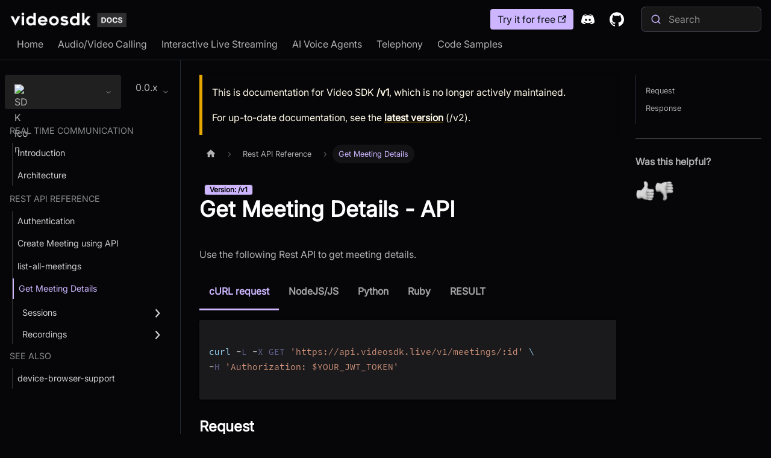

--- FILE ---
content_type: text/html; charset=utf-8
request_url: https://docs.videosdk.live/api-reference/v1/realtime-communication/get-meeting-details
body_size: 9481
content:
<!doctype html><html lang=en dir=ltr class="docs-wrapper plugin-docs plugin-id-api_reference_docs docs-version-v1 docs-doc-page docs-doc-id-realtime-communication/get-meeting-details" data-has-hydrated=false><meta charset=UTF-8><meta name=generator content="Docusaurus v3.7.0"><title data-rh=true>Get Meeting Details | Video SDK</title><meta data-rh=true name=viewport content="width=device-width, initial-scale=1.0"><meta data-rh=true name=twitter:card content=summary_large_image><meta data-rh=true property=og:image content=https://docs.videosdk.live/img/videosdklive-thumbnail.jpg><meta data-rh=true name=twitter:image content=https://docs.videosdk.live/img/videosdklive-thumbnail.jpg><meta data-rh=true property=og:url content=https://docs.videosdk.live/api-reference/v1/realtime-communication/get-meeting-details><meta data-rh=true property=og:locale content=en><meta data-rh=true name=docusaurus_locale content=en><meta data-rh=true name=docsearch:language content=en><meta data-rh=true name=docusaurus_version content=v1><meta data-rh=true name=docusaurus_tag content=docs-api_reference_docs-v1><meta data-rh=true name=docsearch:version content=v1><meta data-rh=true name=docsearch:docusaurus_tag content=docs-api_reference_docs-v1><meta data-rh=true property=og:title content="Get Meeting Details | Video SDK"><meta data-rh=true name=description content="Use the following Rest API to get meeting details."><meta data-rh=true property=og:description content="Use the following Rest API to get meeting details."><meta data-rh=true name=robots content="noindex, follow"><link data-rh=true rel=icon href=/img/icons/favicon.ico><link data-rh=true rel=canonical href=https://docs.videosdk.live/api-reference/v1/realtime-communication/get-meeting-details><link data-rh=true rel=alternate href=https://docs.videosdk.live/api-reference/v1/realtime-communication/get-meeting-details hreflang=en><link data-rh=true rel=alternate href=https://docs.videosdk.live/api-reference/v1/realtime-communication/get-meeting-details hreflang=x-default><link rel=alternate type=application/rss+xml href=/tutorials/rss.xml title="Video SDK RSS Feed"><link rel=alternate type=application/atom+xml href=/tutorials/atom.xml title="Video SDK Atom Feed"><link rel=preconnect href=https://www.google-analytics.com><script>window.ga=window.ga||function(){(ga.q=ga.q||[]).push(arguments)},ga.l=+new Date,ga("create","G-NR8EYPZFJ7","auto"),ga("set","anonymizeIp",!0),ga("send","pageview")</script><script async src=https://www.google-analytics.com/analytics.js></script><script src=https://cdn-in.pagesense.io/js/zujotechpvtltd/8c69e67587b74006a3927185dd663808.js async></script><script src=https://docs.videosdk.live/js/gtm.js async></script><link rel=stylesheet href=/assets/css/styles.2f815d23.css><script src=/assets/js/runtime~main.9956d589.js defer></script><script src=/assets/js/main.2c3cd137.js defer></script><body class=navigation-with-keyboard><script>!function(){var t,e=function(){try{return new URLSearchParams(window.location.search).get("docusaurus-theme")}catch(t){}}()||function(){try{return window.localStorage.getItem("theme")}catch(t){}}();t=null!==e?e:"dark",document.documentElement.setAttribute("data-theme",t)}(),function(){try{for(var[t,e]of new URLSearchParams(window.location.search).entries())if(t.startsWith("docusaurus-data-")){var a=t.replace("docusaurus-data-","data-");document.documentElement.setAttribute(a,e)}}catch(t){}}()</script><div id=__docusaurus><div role=region aria-label="Skip to main content"><a class=skipToContent_gu5v href=#__docusaurus_skipToContent_fallback>Skip to main content</a></div><nav aria-label=Main class="navbar navbar--fixed-top navbarHideable_jvwV"><div style=width:100% class="flex flex-col "><div class="navbar__items bg-white-150"><div class=navbar__items><button aria-label="Toggle navigation bar" aria-expanded=false class="navbar__toggle clean-btn" type=button><svg width=30 height=30 viewBox="0 0 30 30" aria-hidden=true><path stroke=currentColor stroke-linecap=round stroke-miterlimit=10 stroke-width=2 d="M4 7h22M4 15h22M4 23h22"/></svg></button><a class=navbar__brand target=_self href=/><div class=navbar__logo><img src=/img/videosdk_docs_blacklogo.png alt="Video SDK logo" class="themedComponent_mlkZ themedComponent--light_NVdE"><img src=/img/videosdk_docs_whitelogo.png alt="Video SDK logo" class="themedComponent_mlkZ themedComponent--dark_xIcU"></div><b class="navbar__title text--truncate"></b></a></div><div class="navbar__items navbar__items--right"><a href=https://app.videosdk.live/login target=_blank rel="noopener noreferrer" class="navbar__item navbar__link navbar-item-try-it">Try it for free<svg width=13.5 height=13.5 aria-hidden=true viewBox="0 0 24 24" class=iconExternalLink_T11m><path fill=currentColor d="M21 13v10h-21v-19h12v2h-10v15h17v-8h2zm3-12h-10.988l4.035 4-6.977 7.07 2.828 2.828 6.977-7.07 4.125 4.172v-11z"/></svg></a><a href=https://discord.gg/f2WsNDN9S5 target=_blank rel="noopener noreferrer" class="navbar__item navbar__link navbar-item-logo discord"></a><a href=https://github.com/videosdk-live target=_blank rel="noopener noreferrer" class="navbar__item navbar__link navbar-item-logo github"></a><div class="navbar__search searchBarContainer_NW3z" dir=ltr><input placeholder=Search aria-label=Search class="navbar__search-input searchInput_YFbd" value=""><div class="loadingRing_RJI3 searchBarLoadingRing_YnHq"><div></div><div></div><div></div><div></div></div></div></div></div><div><a class="navbar__item navbar__link" href=/>Home</a><a class="navbar__item navbar__link" href=/react/guide/video-and-audio-calling-api-sdk/concept-and-architecture>Audio/Video Calling</a><a class="navbar__item navbar__link" href=/react/guide/interactive-live-streaming/introduction>Interactive Live Streaming</a><a class="navbar__item navbar__link" href=/ai_agents/introduction>AI Voice Agents</a><a class="navbar__item navbar__link" href=/telephony/introduction>Telephony</a><a class="navbar__item navbar__link" href=/code-sample>Code Samples</a></div></div><div role=presentation class=navbar-sidebar__backdrop></div></nav><div id=__docusaurus_skipToContent_fallback class="main-wrapper mainWrapper_IbdI"><div class=docsWrapper_JGIH><button aria-label="Scroll back to top" class="clean-btn theme-back-to-top-button backToTopButton_SdI4" type=button></button><div class=docRoot_eRbX><aside class="theme-doc-sidebar-container docSidebarContainer_Ta75"><div class=sidebarViewport_fgog><div class="sidebar_gi4H sidebarWithHideableNavbar_vOD8"><a tabindex=-1 class=sidebarLogo_YnPk target=_self href=/><img src=/img/videosdk_docs_blacklogo.png alt="Video SDK logo" class="themedComponent_mlkZ themedComponent--light_NVdE"><img src=/img/videosdk_docs_whitelogo.png alt="Video SDK logo" class="themedComponent_mlkZ themedComponent--dark_xIcU"><b></b></a><nav class="menu menu_PfFV"><div class="row dropdown_menu"><div class="col dropdown dropdown--hoverable dropdown--left"><div class="" style=display:flex;align-items:center;position:relative;flex-grow:1;background:#202020;padding:1rem;border-radius:4px;gap:0.5rem><img class=dropdown-logo width=25 height=25 style=object-fit:contain;max-width:100%;max-height:100% alt="SDK Icon"><div class="" style=padding:0px;font-size:1rem></div><img src=/img/icons/ic_arrow_down.svg style=position:absolute;right:1rem></div><ul class=dropdown__menu><li><a class=dropdown__link href=/prebuilt/api/sdk-reference/setup><img class=dropdown-logo src=/img/icons/libraries/prebuilt-new.svg width=30>Prebuilt (UIkit)</a></li><hr class="solid sdk-seperator"><li><a class=dropdown__link href=/javascript/api/sdk-reference/setup><img class=dropdown-logo src=/img/icons/libraries/javascript-icon.svg width=30>Javascript</a><li><a class=dropdown__link href=/react/api/sdk-reference/setup><img class=dropdown-logo src=/img/icons/libraries/react-icon.svg width=30>React</a><li><a class=dropdown__link href=/react-native/api/sdk-reference/setup><img class=dropdown-logo src=/img/icons/libraries/react-native-new.svg width=30>React Native</a><li><a class=dropdown__link href=/android/api/sdk-reference/setup><img class=dropdown-logo src=/img/icons/libraries/android-new.svg width=30>Android</a><li><a class=dropdown__link href=/ios/api/sdk-reference/setup><img class=dropdown-logo src=/img/icons/libraries/ios-new.svg width=30>iOS</a><li><a class=dropdown__link href=/flutter/api/sdk-reference/setup><img class=dropdown-logo src=/img/icons/libraries/flutter-new.svg width=30>Flutter</a><li><a class=dropdown__link href=/unity/api/sdk-reference/setup><img class=dropdown-logo src=/img/icons/libraries/unity-new.svg width=30>Unity</a><li><a class=dropdown__link href=/iot/api/sdk-reference/setup><img class=dropdown-logo src="/img/icons/libraries/iot-sdk 2.svg" width=30>IoT</a></li><hr class="solid sdk-seperator"><li><a class=dropdown__link href=/python/api/sdk-reference/setup><img class=dropdown-logo src=/img/icons/libraries/python_new.svg width=30>Python</a><li><a class=dropdown__link href=/api-reference/realtime-communication/intro><img class=dropdown-logo src=/img/icons/libraries/rest-api-new.svg width=30>REST APIs</a></ul></div><div class="dropdown dropdown--hoverable dropdown--right"><a class="row navbar__link--active"><div class=col style=padding:0px>0.0.x</div><img src=/img/icons/ic_arrow_down.svg style=padding-left:8px> </a><ul class=dropdown__menu></ul></div></div><ul class="theme-doc-sidebar-menu menu__list"><li style=padding-bottom:0;list-style:none;margin:0 class="theme-doc-sidebar-item-category theme-doc-sidebar-item-category-level-1 menu__list-item"><div class=menu__list-item-collapsible style=position:relative><a class="menu__link menu__link--sublist menu__link--sublist-caret menu__link--no-arrow" data-level=1 role=button aria-expanded=true style="display:flex;align-items:center;padding:8px 20px 4px 8px;color:#888A8C;background-color:transparent;text-decoration:none;text-transform:uppercase;transition:background-color 0.2s ease;position:relative;min-height:36px;font-size:12px" href=/api-reference/v1/realtime-communication/intro>Real Time Communication</a></div><ul style=display:block;overflow:visible;height:auto class=menu__list><div style="border-left:1px solid #333;margin-left:0px;padding-left:-10px"><li class="theme-doc-sidebar-item-link theme-doc-sidebar-item-link-level-2 menu__list-item"><a class="menu__link hover:bg-[#1a1a1d] transition-colors duration-200 rounded-lg py-2 px-4 flex items-center justify-between group" tabindex=0 href=/api-reference/v1/realtime-communication/intro><div class="flex items-center gap-2">Introduction</div></a></li><li class="theme-doc-sidebar-item-link theme-doc-sidebar-item-link-level-2 menu__list-item"><a class="menu__link hover:bg-[#1a1a1d] transition-colors duration-200 rounded-lg py-2 px-4 flex items-center justify-between group" tabindex=0 href=/api-reference/v1/realtime-communication/architecture><div class="flex items-center gap-2">Architecture</div></a></li></div></ul><style>@keyframes pulse{0%{opacity:1}50%{opacity:.5}to{opacity:1}}</style><li style=padding-bottom:0;list-style:none;margin:0 class="theme-doc-sidebar-item-category theme-doc-sidebar-item-category-level-1 menu__list-item"><div class=menu__list-item-collapsible style=position:relative><a class="menu__link menu__link--sublist menu__link--sublist-caret menu__link--active menu__link--no-arrow" data-level=1 role=button aria-expanded=true style="display:flex;align-items:center;padding:8px 20px 4px 8px;color:#888A8C;background-color:#007acc;text-decoration:none;text-transform:uppercase;transition:background-color 0.2s ease;position:relative;min-height:36px;font-size:12px" href=/api-reference/v1/realtime-communication/auth>Rest API Reference</a></div><ul style=display:block;overflow:visible;height:auto class=menu__list><div style="border-left:1px solid #333;margin-left:0px;padding-left:-10px"><li class="theme-doc-sidebar-item-link theme-doc-sidebar-item-link-level-2 menu__list-item"><a class="menu__link hover:bg-[#1a1a1d] transition-colors duration-200 rounded-lg py-2 px-4 flex items-center justify-between group" tabindex=0 href=/api-reference/v1/realtime-communication/auth><div class="flex items-center gap-2">Authentication</div></a></li><li class="theme-doc-sidebar-item-link theme-doc-sidebar-item-link-level-2 menu__list-item"><a class="menu__link hover:bg-[#1a1a1d] transition-colors duration-200 rounded-lg py-2 px-4 flex items-center justify-between group" tabindex=0 href=/api-reference/v1/realtime-communication/create-join-meeting><div class="flex items-center gap-2">Create Meeting using API</div></a></li><li class="theme-doc-sidebar-item-link theme-doc-sidebar-item-link-level-2 menu__list-item"><a class="menu__link hover:bg-[#1a1a1d] transition-colors duration-200 rounded-lg py-2 px-4 flex items-center justify-between group" tabindex=0 href=/api-reference/v1/realtime-communication/list-all-meetings><div class="flex items-center gap-2">list-all-meetings</div></a></li><li class="theme-doc-sidebar-item-link theme-doc-sidebar-item-link-level-2 menu__list-item"><a class="menu__link menu__link--active hover:bg-[#1a1a1d] transition-colors duration-200 rounded-lg py-2 px-4 flex items-center justify-between group" aria-current=page tabindex=0 href=/api-reference/v1/realtime-communication/get-meeting-details><div class="flex items-center gap-2">Get Meeting Details</div></a></li><li style=padding-bottom:0;list-style:none;margin:0 class="theme-doc-sidebar-item-category theme-doc-sidebar-item-category-level-2 menu__list-item menu__list-item--collapsed"><div class=menu__list-item-collapsible style=position:relative><a class="menu__link menu__link--sublist menu__link--sublist-caret" data-level=2 role=button aria-expanded=false style="display:flex;align-items:center;padding:8px 20px 4px 16px;color:#ffffff;background-color:transparent;text-decoration:none;transition:background-color 0.2s ease;position:relative;min-height:36px;font-size:12px" tabindex=0 href=/api-reference/v1/realtime-communication/list-meeting-sessions>Sessions</a></div><style>@keyframes pulse{0%{opacity:1}50%{opacity:.5}to{opacity:1}}</style></li><li style=padding-bottom:0;list-style:none;margin:0 class="theme-doc-sidebar-item-category theme-doc-sidebar-item-category-level-2 menu__list-item menu__list-item--collapsed"><div class=menu__list-item-collapsible style=position:relative><a class="menu__link menu__link--sublist menu__link--sublist-caret" data-level=2 role=button aria-expanded=false style="display:flex;align-items:center;padding:8px 20px 4px 16px;color:#ffffff;background-color:transparent;text-decoration:none;transition:background-color 0.2s ease;position:relative;min-height:36px;font-size:12px" tabindex=0 href=/api-reference/v1/realtime-communication/list-recordings>Recordings</a></div><style>@keyframes pulse{0%{opacity:1}50%{opacity:.5}to{opacity:1}}</style></li></div></ul><style>@keyframes pulse{0%{opacity:1}50%{opacity:.5}to{opacity:1}}</style><li style=padding-bottom:0;list-style:none;margin:0 class="theme-doc-sidebar-item-category theme-doc-sidebar-item-category-level-1 menu__list-item"><div class=menu__list-item-collapsible style=position:relative><a class="menu__link menu__link--sublist menu__link--sublist-caret menu__link--no-arrow" data-level=1 role=button aria-expanded=true style="display:flex;align-items:center;padding:8px 20px 4px 8px;color:#888A8C;background-color:transparent;text-decoration:none;text-transform:uppercase;transition:background-color 0.2s ease;position:relative;min-height:36px;font-size:12px" href=/api-reference/v1/realtime-communication/see-also/device-browser-support>See Also</a></div><ul style=display:block;overflow:visible;height:auto class=menu__list><div style="border-left:1px solid #333;margin-left:0px;padding-left:-10px"><li class="theme-doc-sidebar-item-link theme-doc-sidebar-item-link-level-2 menu__list-item"><a class="menu__link hover:bg-[#1a1a1d] transition-colors duration-200 rounded-lg py-2 px-4 flex items-center justify-between group" tabindex=0 href=/api-reference/v1/realtime-communication/see-also/device-browser-support><div class="flex items-center gap-2">device-browser-support</div></a></li></div></ul><style>@keyframes pulse{0%{opacity:1}50%{opacity:.5}to{opacity:1}}</style></ul></nav></div></div></aside><main class=docMainContainer_lg0V><div class="container padding-top--md padding-bottom--lg"><div id=tailwind class=row><div class="col docItemCol_z5aJ"><div class="theme-doc-version-banner alert alert--warning margin-bottom--md" role=alert><div>This is documentation for <!-- -->Video SDK<!-- --> <b>/v1</b>, which is no longer actively maintained.</div><div class=margin-top--md>For up-to-date documentation, see the <b><a href=/api-reference/realtime-communication/intro>latest version</a></b> (<!-- -->/v2<!-- -->).</div></div><div class=docItemContainer_c0TR><article><div class=breadcrumbRow_OQ0u><nav class="theme-doc-breadcrumbs breadcrumbsContainer_k3Z9" aria-label=Breadcrumbs><ul class=breadcrumbs itemscope itemtype=https://schema.org/BreadcrumbList><li class=breadcrumbs__item><a aria-label="Home page" class=breadcrumbs__link href=/><svg viewBox="0 0 24 24" class=breadcrumbHomeIcon_JACu><path d="M10 19v-5h4v5c0 .55.45 1 1 1h3c.55 0 1-.45 1-1v-7h1.7c.46 0 .68-.57.33-.87L12.67 3.6c-.38-.34-.96-.34-1.34 0l-8.36 7.53c-.34.3-.13.87.33.87H5v7c0 .55.45 1 1 1h3c.55 0 1-.45 1-1z" fill=currentColor /></svg></a><li class=breadcrumbs__item><span class=breadcrumbs__link>Rest API Reference</span><meta itemprop=position content=1><li itemscope itemprop=itemListElement itemtype=https://schema.org/ListItem class="breadcrumbs__item breadcrumbs__item--active"><span class=breadcrumbs__link itemprop=name>Get Meeting Details</span><meta itemprop=position content=2></ul></nav></div><span class="theme-doc-version-badge badge badge--secondary">Version: /v1</span><div class="tocCollapsible_QCOD theme-doc-toc-mobile tocMobile_N0YI"><button type=button class="clean-btn tocCollapsibleButton_pHwF">On this page</button></div><div class="theme-doc-markdown markdown">
<header><h1>Get Meeting Details - API</h1></header>
<p>Use the following Rest API to get meeting details.</p>
<!-- -->
<div class="tabs-container tabList_fbd4"><ul role=tablist aria-orientation=horizontal class=tabs><li role=tab tabindex=0 aria-selected=true class="tabs__item tabItem_v5XY tabs__item--active">cURL request<li role=tab tabindex=-1 aria-selected=false class="tabs__item tabItem_v5XY">NodeJS/JS<li role=tab tabindex=-1 aria-selected=false class="tabs__item tabItem_v5XY">Python<li role=tab tabindex=-1 aria-selected=false class="tabs__item tabItem_v5XY">Ruby<li role=tab tabindex=-1 aria-selected=false class="tabs__item tabItem_v5XY">RESULT</ul><div class=margin-top--md><div role=tabpanel class=tabItem__kUE><div class="language-js codeBlockContainer_aalF theme-code-block" style=--prism-color:#9CDCFE;--prism-background-color:#1E1E1E><div class=codeBlockContent_MHx8><pre tabindex=0 class="prism-code language-js codeBlock_zHgq thin-scrollbar" style=color:#9CDCFE;background-color:#1E1E1E><code class=codeBlockLines_RjmQ><span class=token-line style=color:#9CDCFE><span class="token plain" style=display:inline-block></span><br></span><span class=token-line style=color:#9CDCFE><span class="token plain">curl </span><span class="token operator" style="color:rgb(212, 212, 212)">-</span><span class="token constant" style="color:rgb(100, 102, 149)">L</span><span class="token plain"> </span><span class="token operator" style="color:rgb(212, 212, 212)">-</span><span class="token constant" style="color:rgb(100, 102, 149)">X</span><span class="token plain"> </span><span class="token constant" style="color:rgb(100, 102, 149)">GET</span><span class="token plain"> </span><span class="token string" style="color:rgb(206, 145, 120)">'https://api.videosdk.live/v1/meetings/:id'</span><span class="token plain"> \</span><br></span><span class=token-line style=color:#9CDCFE><span class="token plain"></span><span class="token operator" style="color:rgb(212, 212, 212)">-</span><span class="token constant" style="color:rgb(100, 102, 149)">H</span><span class="token plain"> </span><span class="token string" style="color:rgb(206, 145, 120)">'Authorization: $YOUR_JWT_TOKEN'</span><span class="token plain"></span><br></span><span class=token-line style=color:#9CDCFE><span class="token plain" style=display:inline-block></span><br></span></code></pre><div class=buttonGroup_Sd8_><button type=button aria-label="Copy code to clipboard" title=Copy class=clean-btn><span class=copyButtonIcons_LnQD aria-hidden=true><svg viewBox="0 0 24 24" class=copyButtonIcon_t3l1><path fill=currentColor d="M19,21H8V7H19M19,5H8A2,2 0 0,0 6,7V21A2,2 0 0,0 8,23H19A2,2 0 0,0 21,21V7A2,2 0 0,0 19,5M16,1H4A2,2 0 0,0 2,3V17H4V3H16V1Z"/></svg><svg viewBox="0 0 24 24" class=copyButtonSuccessIcon_IiZV><path fill=currentColor d=M21,7L9,19L3.5,13.5L4.91,12.09L9,16.17L19.59,5.59L21,7Z /></svg></span></button></div></div></div></div><div role=tabpanel class=tabItem__kUE hidden><div class="language-js codeBlockContainer_aalF theme-code-block" style=--prism-color:#9CDCFE;--prism-background-color:#1E1E1E><div class=codeBlockContent_MHx8><pre tabindex=0 class="prism-code language-js codeBlock_zHgq thin-scrollbar" style=color:#9CDCFE;background-color:#1E1E1E><code class=codeBlockLines_RjmQ><span class=token-line style=color:#9CDCFE><span class="token keyword" style="color:rgb(86, 156, 214)">var</span><span class="token plain"> request </span><span class="token operator" style="color:rgb(212, 212, 212)">=</span><span class="token plain"> </span><span class="token function" style="color:rgb(220, 220, 170)">require</span><span class="token punctuation" style="color:rgb(212, 212, 212)">(</span><span class="token string" style="color:rgb(206, 145, 120)">"request"</span><span class="token punctuation" style="color:rgb(212, 212, 212)">)</span><span class="token punctuation" style="color:rgb(212, 212, 212)">;</span><span class="token plain"></span><br></span><span class=token-line style=color:#9CDCFE><span class="token plain"></span><span class="token keyword" style="color:rgb(86, 156, 214)">var</span><span class="token plain"> options </span><span class="token operator" style="color:rgb(212, 212, 212)">=</span><span class="token plain"> </span><span class="token punctuation" style="color:rgb(212, 212, 212)">{</span><span class="token plain"></span><br></span><span class=token-line style=color:#9CDCFE><span class="token plain">  </span><span class="token literal-property property">method</span><span class="token operator" style="color:rgb(212, 212, 212)">:</span><span class="token plain"> </span><span class="token string" style="color:rgb(206, 145, 120)">"GET"</span><span class="token punctuation" style="color:rgb(212, 212, 212)">,</span><span class="token plain"></span><br></span><span class=token-line style=color:#9CDCFE><span class="token plain">  </span><span class="token literal-property property">url</span><span class="token operator" style="color:rgb(212, 212, 212)">:</span><span class="token plain"> </span><span class="token string" style="color:rgb(206, 145, 120)">"https://api.videosdk.live/v1/meetings/:id"</span><span class="token punctuation" style="color:rgb(212, 212, 212)">,</span><span class="token plain"></span><br></span><span class=token-line style=color:#9CDCFE><span class="token plain">  </span><span class="token literal-property property">headers</span><span class="token operator" style="color:rgb(212, 212, 212)">:</span><span class="token plain"> </span><span class="token punctuation" style="color:rgb(212, 212, 212)">{</span><span class="token plain"></span><br></span><span class=token-line style=color:#9CDCFE><span class="token plain">    </span><span class="token literal-property property">Authorization</span><span class="token operator" style="color:rgb(212, 212, 212)">:</span><span class="token plain"> </span><span class="token string" style="color:rgb(206, 145, 120)">"$YOUR_JWT_TOKEN"</span><span class="token punctuation" style="color:rgb(212, 212, 212)">,</span><span class="token plain"></span><br></span><span class=token-line style=color:#9CDCFE><span class="token plain">  </span><span class="token punctuation" style="color:rgb(212, 212, 212)">}</span><span class="token punctuation" style="color:rgb(212, 212, 212)">,</span><span class="token plain"></span><br></span><span class=token-line style=color:#9CDCFE><span class="token plain"></span><span class="token punctuation" style="color:rgb(212, 212, 212)">}</span><span class="token punctuation" style="color:rgb(212, 212, 212)">;</span><span class="token plain"></span><br></span><span class=token-line style=color:#9CDCFE><span class="token plain"></span><span class="token function" style="color:rgb(220, 220, 170)">request</span><span class="token punctuation" style="color:rgb(212, 212, 212)">(</span><span class="token plain">options</span><span class="token punctuation" style="color:rgb(212, 212, 212)">,</span><span class="token plain"> </span><span class="token keyword" style="color:rgb(86, 156, 214)">function</span><span class="token plain"> </span><span class="token punctuation" style="color:rgb(212, 212, 212)">(</span><span class="token parameter">error</span><span class="token parameter punctuation" style="color:rgb(212, 212, 212)">,</span><span class="token parameter"> response</span><span class="token punctuation" style="color:rgb(212, 212, 212)">)</span><span class="token plain"> </span><span class="token punctuation" style="color:rgb(212, 212, 212)">{</span><span class="token plain"></span><br></span><span class=token-line style=color:#9CDCFE><span class="token plain">  </span><span class="token keyword" style="color:rgb(86, 156, 214)">if</span><span class="token plain"> </span><span class="token punctuation" style="color:rgb(212, 212, 212)">(</span><span class="token plain">error</span><span class="token punctuation" style="color:rgb(212, 212, 212)">)</span><span class="token plain"> </span><span class="token keyword" style="color:rgb(86, 156, 214)">throw</span><span class="token plain"> </span><span class="token keyword" style="color:rgb(86, 156, 214)">new</span><span class="token plain"> </span><span class="token class-name" style="color:rgb(78, 201, 176)">Error</span><span class="token punctuation" style="color:rgb(212, 212, 212)">(</span><span class="token plain">error</span><span class="token punctuation" style="color:rgb(212, 212, 212)">)</span><span class="token punctuation" style="color:rgb(212, 212, 212)">;</span><span class="token plain"></span><br></span><span class=token-line style=color:#9CDCFE><span class="token plain">  console</span><span class="token punctuation" style="color:rgb(212, 212, 212)">.</span><span class="token function" style="color:rgb(220, 220, 170)">log</span><span class="token punctuation" style="color:rgb(212, 212, 212)">(</span><span class="token plain">response</span><span class="token punctuation" style="color:rgb(212, 212, 212)">.</span><span class="token plain">body</span><span class="token punctuation" style="color:rgb(212, 212, 212)">)</span><span class="token punctuation" style="color:rgb(212, 212, 212)">;</span><span class="token plain"></span><br></span><span class=token-line style=color:#9CDCFE><span class="token plain"></span><span class="token punctuation" style="color:rgb(212, 212, 212)">}</span><span class="token punctuation" style="color:rgb(212, 212, 212)">)</span><span class="token punctuation" style="color:rgb(212, 212, 212)">;</span><br></span></code></pre><div class=buttonGroup_Sd8_><button type=button aria-label="Copy code to clipboard" title=Copy class=clean-btn><span class=copyButtonIcons_LnQD aria-hidden=true><svg viewBox="0 0 24 24" class=copyButtonIcon_t3l1><path fill=currentColor d="M19,21H8V7H19M19,5H8A2,2 0 0,0 6,7V21A2,2 0 0,0 8,23H19A2,2 0 0,0 21,21V7A2,2 0 0,0 19,5M16,1H4A2,2 0 0,0 2,3V17H4V3H16V1Z"/></svg><svg viewBox="0 0 24 24" class=copyButtonSuccessIcon_IiZV><path fill=currentColor d=M21,7L9,19L3.5,13.5L4.91,12.09L9,16.17L19.59,5.59L21,7Z /></svg></span></button></div></div></div></div><div role=tabpanel class=tabItem__kUE hidden><div class="language-python codeBlockContainer_aalF theme-code-block" style=--prism-color:#9CDCFE;--prism-background-color:#1E1E1E><div class=codeBlockContent_MHx8><pre tabindex=0 class="prism-code language-python codeBlock_zHgq thin-scrollbar" style=color:#9CDCFE;background-color:#1E1E1E><code class=codeBlockLines_RjmQ><span class=token-line style=color:#9CDCFE><span class="token keyword" style="color:rgb(86, 156, 214)">import</span><span class="token plain"> requests</span><br></span><span class=token-line style=color:#9CDCFE><span class="token plain" style=display:inline-block></span><br></span><span class=token-line style=color:#9CDCFE><span class="token plain">url </span><span class="token operator" style="color:rgb(212, 212, 212)">=</span><span class="token plain"> </span><span class="token string" style="color:rgb(206, 145, 120)">"https://api.videosdk.live/v1/meetings/:id"</span><span class="token plain"></span><br></span><span class=token-line style=color:#9CDCFE><span class="token plain" style=display:inline-block></span><br></span><span class=token-line style=color:#9CDCFE><span class="token plain">headers </span><span class="token operator" style="color:rgb(212, 212, 212)">=</span><span class="token plain"> </span><span class="token punctuation" style="color:rgb(212, 212, 212)">{</span><span class="token plain"></span><br></span><span class=token-line style=color:#9CDCFE><span class="token plain">  </span><span class="token string" style="color:rgb(206, 145, 120)">'Authorization'</span><span class="token punctuation" style="color:rgb(212, 212, 212)">:</span><span class="token plain"> </span><span class="token string" style="color:rgb(206, 145, 120)">'$YOUR_JWT_TOKEN'</span><span class="token plain"></span><br></span><span class=token-line style=color:#9CDCFE><span class="token plain"></span><span class="token punctuation" style="color:rgb(212, 212, 212)">}</span><span class="token plain"></span><br></span><span class=token-line style=color:#9CDCFE><span class="token plain" style=display:inline-block></span><br></span><span class=token-line style=color:#9CDCFE><span class="token plain">response </span><span class="token operator" style="color:rgb(212, 212, 212)">=</span><span class="token plain"> requests</span><span class="token punctuation" style="color:rgb(212, 212, 212)">.</span><span class="token plain">request</span><span class="token punctuation" style="color:rgb(212, 212, 212)">(</span><span class="token string" style="color:rgb(206, 145, 120)">"GET"</span><span class="token punctuation" style="color:rgb(212, 212, 212)">,</span><span class="token plain"> url</span><span class="token punctuation" style="color:rgb(212, 212, 212)">,</span><span class="token plain"> headers</span><span class="token operator" style="color:rgb(212, 212, 212)">=</span><span class="token plain">headers</span><span class="token punctuation" style="color:rgb(212, 212, 212)">)</span><span class="token plain"></span><br></span><span class=token-line style=color:#9CDCFE><span class="token plain" style=display:inline-block></span><br></span><span class=token-line style=color:#9CDCFE><span class="token plain"></span><span class="token keyword" style="color:rgb(86, 156, 214)">print</span><span class="token punctuation" style="color:rgb(212, 212, 212)">(</span><span class="token plain">response</span><span class="token punctuation" style="color:rgb(212, 212, 212)">.</span><span class="token plain">text</span><span class="token punctuation" style="color:rgb(212, 212, 212)">)</span><span class="token plain"></span><br></span><span class=token-line style=color:#9CDCFE><span class="token plain" style=display:inline-block></span><br></span></code></pre><div class=buttonGroup_Sd8_><button type=button aria-label="Copy code to clipboard" title=Copy class=clean-btn><span class=copyButtonIcons_LnQD aria-hidden=true><svg viewBox="0 0 24 24" class=copyButtonIcon_t3l1><path fill=currentColor d="M19,21H8V7H19M19,5H8A2,2 0 0,0 6,7V21A2,2 0 0,0 8,23H19A2,2 0 0,0 21,21V7A2,2 0 0,0 19,5M16,1H4A2,2 0 0,0 2,3V17H4V3H16V1Z"/></svg><svg viewBox="0 0 24 24" class=copyButtonSuccessIcon_IiZV><path fill=currentColor d=M21,7L9,19L3.5,13.5L4.91,12.09L9,16.17L19.59,5.59L21,7Z /></svg></span></button></div></div></div></div><div role=tabpanel class=tabItem__kUE hidden><div class="language-ruby codeBlockContainer_aalF theme-code-block" style=--prism-color:#9CDCFE;--prism-background-color:#1E1E1E><div class=codeBlockContent_MHx8><pre tabindex=0 class="prism-code language-ruby codeBlock_zHgq thin-scrollbar" style=color:#9CDCFE;background-color:#1E1E1E><code class=codeBlockLines_RjmQ><span class=token-line style=color:#9CDCFE><span class="token plain">require "uri"</span><br></span><span class=token-line style=color:#9CDCFE><span class="token plain">require "net/http"</span><br></span><span class=token-line style=color:#9CDCFE><span class="token plain" style=display:inline-block></span><br></span><span class=token-line style=color:#9CDCFE><span class="token plain">url = URI("https://api.videosdk.live/v1/meetings/:id")</span><br></span><span class=token-line style=color:#9CDCFE><span class="token plain" style=display:inline-block></span><br></span><span class=token-line style=color:#9CDCFE><span class="token plain">https = Net::HTTP.new(url.host, url.port)</span><br></span><span class=token-line style=color:#9CDCFE><span class="token plain">https.use_ssl = true</span><br></span><span class=token-line style=color:#9CDCFE><span class="token plain" style=display:inline-block></span><br></span><span class=token-line style=color:#9CDCFE><span class="token plain">request = Net::HTTP::Get.new(url)</span><br></span><span class=token-line style=color:#9CDCFE><span class="token plain">request["Authorization"] = "$YOUR_JWT_TOKEN"</span><br></span><span class=token-line style=color:#9CDCFE><span class="token plain" style=display:inline-block></span><br></span><span class=token-line style=color:#9CDCFE><span class="token plain">response = https.request(request)</span><br></span><span class=token-line style=color:#9CDCFE><span class="token plain">puts response.read_body</span><br></span><span class=token-line style=color:#9CDCFE><span class="token plain" style=display:inline-block></span><br></span></code></pre><div class=buttonGroup_Sd8_><button type=button aria-label="Copy code to clipboard" title=Copy class=clean-btn><span class=copyButtonIcons_LnQD aria-hidden=true><svg viewBox="0 0 24 24" class=copyButtonIcon_t3l1><path fill=currentColor d="M19,21H8V7H19M19,5H8A2,2 0 0,0 6,7V21A2,2 0 0,0 8,23H19A2,2 0 0,0 21,21V7A2,2 0 0,0 19,5M16,1H4A2,2 0 0,0 2,3V17H4V3H16V1Z"/></svg><svg viewBox="0 0 24 24" class=copyButtonSuccessIcon_IiZV><path fill=currentColor d=M21,7L9,19L3.5,13.5L4.91,12.09L9,16.17L19.59,5.59L21,7Z /></svg></span></button></div></div></div></div><div role=tabpanel class=tabItem__kUE hidden><div class="language-js codeBlockContainer_aalF theme-code-block" style=--prism-color:#9CDCFE;--prism-background-color:#1E1E1E><div class=codeBlockContent_MHx8><pre tabindex=0 class="prism-code language-js codeBlock_zHgq thin-scrollbar" style=color:#9CDCFE;background-color:#1E1E1E><code class=codeBlockLines_RjmQ><span class=token-line style=color:#9CDCFE><span class="token punctuation" style="color:rgb(212, 212, 212)">{</span><span class="token plain"></span><br></span><span class=token-line style=color:#9CDCFE><span class="token plain">    </span><span class="token string-property property">"meetingId"</span><span class="token operator" style="color:rgb(212, 212, 212)">:</span><span class="token plain"> </span><span class="token string" style="color:rgb(206, 145, 120)">"yw3w-nfzh-9jl0"</span><span class="token punctuation" style="color:rgb(212, 212, 212)">,</span><span class="token plain"></span><br></span><span class=token-line style=color:#9CDCFE><span class="token plain">    </span><span class="token string-property property">"userId"</span><span class="token operator" style="color:rgb(212, 212, 212)">:</span><span class="token plain"> </span><span class="token string" style="color:rgb(206, 145, 120)">"5fa671e77b80d58c11cbca95"</span><span class="token punctuation" style="color:rgb(212, 212, 212)">,</span><span class="token plain"></span><br></span><span class=token-line style=color:#9CDCFE><span class="token plain">    </span><span class="token string-property property">"createdAt"</span><span class="token operator" style="color:rgb(212, 212, 212)">:</span><span class="token plain"> </span><span class="token string" style="color:rgb(206, 145, 120)">"2021-06-18T08:10:46.683Z"</span><span class="token punctuation" style="color:rgb(212, 212, 212)">,</span><span class="token plain"></span><br></span><span class=token-line style=color:#9CDCFE><span class="token plain">    </span><span class="token string-property property">"updatedAt"</span><span class="token operator" style="color:rgb(212, 212, 212)">:</span><span class="token plain"> </span><span class="token string" style="color:rgb(206, 145, 120)">"2021-06-18T08:10:46.683Z"</span><span class="token punctuation" style="color:rgb(212, 212, 212)">,</span><span class="token plain"></span><br></span><span class=token-line style=color:#9CDCFE><span class="token plain">    </span><span class="token string-property property">"id"</span><span class="token operator" style="color:rgb(212, 212, 212)">:</span><span class="token plain"> </span><span class="token string" style="color:rgb(206, 145, 120)">"60cc550656592b6a03d7a2d0"</span><span class="token plain"></span><br></span><span class=token-line style=color:#9CDCFE><span class="token plain"></span><span class="token punctuation" style="color:rgb(212, 212, 212)">}</span><br></span></code></pre><div class=buttonGroup_Sd8_><button type=button aria-label="Copy code to clipboard" title=Copy class=clean-btn><span class=copyButtonIcons_LnQD aria-hidden=true><svg viewBox="0 0 24 24" class=copyButtonIcon_t3l1><path fill=currentColor d="M19,21H8V7H19M19,5H8A2,2 0 0,0 6,7V21A2,2 0 0,0 8,23H19A2,2 0 0,0 21,21V7A2,2 0 0,0 19,5M16,1H4A2,2 0 0,0 2,3V17H4V3H16V1Z"/></svg><svg viewBox="0 0 24 24" class=copyButtonSuccessIcon_IiZV><path fill=currentColor d=M21,7L9,19L3.5,13.5L4.91,12.09L9,16.17L19.59,5.59L21,7Z /></svg></span></button></div></div></div></div></div></div>
<!-- -->
<h3 class="anchor anchorWithHideOnScrollNavbar_emO8" id=request>Request<a href=#request class=hash-link aria-label="Direct link to Request" title="Direct link to Request">​</a></h3>
<ul class=method-list-group><ul class=method-list-group><h5 class="method-list-title method-list-title-isChild expanded">Query Parameters</h5><li class=method-list-item><h4 class=method-list-item-label><span class=method-list-item-label-name>id</span><span class=method-list-item-label-badge>optional</span><span class=method-list-item-validation><code>string</code></span><span class=method-list-item-validation></span></h4></ul></ul>
<h3 class="anchor anchorWithHideOnScrollNavbar_emO8" id=response>Response<a href=#response class=hash-link aria-label="Direct link to Response" title="Direct link to Response">​</a></h3>
<ul class=method-list-group><li class=method-list-item><h4 class=method-list-item-label><span class=method-list-item-label-name>__response</span><span class=method-list-item-label-badge></span><span class=method-list-item-validation><code>object</code></span><span class=method-list-item-validation></span></h4><ul class=method-list-group><h5 class="method-list-title method-list-title-isChild expanded">Properties</h5><li class=method-list-item><h4 class=method-list-item-label><span class=method-list-item-label-name>meetingId</span><span class=method-list-item-label-badge></span><span class=method-list-item-validation><code>string</code></span><span class=method-list-item-validation></span></h4><li class=method-list-item><h4 class=method-list-item-label><span class=method-list-item-label-name>userId</span><span class=method-list-item-label-badge></span><span class=method-list-item-validation><code>string</code></span><span class=method-list-item-validation></span></h4><li class=method-list-item><h4 class=method-list-item-label><span class=method-list-item-label-name>user</span><span class=method-list-item-label-badge></span><span class=method-list-item-validation><code>object</code></span><span class=method-list-item-validation></span></h4><ul class=method-list-group><li class=method-list-item><h4 class=method-list-item-label><span class=method-list-item-label-name>name</span><span class=method-list-item-label-badge></span><span class=method-list-item-validation><code>string</code></span><span class=method-list-item-validation></span></h4><li class=method-list-item><h4 class=method-list-item-label><span class=method-list-item-label-name>id</span><span class=method-list-item-label-badge></span><span class=method-list-item-validation><code>string</code></span><span class=method-list-item-validation></span></h4></ul><li class=method-list-item><h4 class=method-list-item-label><span class=method-list-item-label-name>createdAt</span><span class=method-list-item-label-badge></span><span class=method-list-item-validation><code>date</code></span><span class=method-list-item-validation></span></h4><li class=method-list-item><h4 class=method-list-item-label><span class=method-list-item-label-name>updatedAt</span><span class=method-list-item-label-badge></span><span class=method-list-item-validation><code>date</code></span><span class=method-list-item-validation></span></h4><li class=method-list-item><h4 class=method-list-item-label><span class=method-list-item-label-name>id</span><span class=method-list-item-label-badge></span><span class=method-list-item-validation><code>string</code></span><span class=method-list-item-validation></span></h4></ul></ul></div><div id=tailwind><p class="mt-7 flex flex-col md:flex-row text-lg gap-5 justify-center items-center">Got a Question?<!-- --> <a target=_blank href=https://discord.gg/Gpmj6eCq5u class="px-2 py-1 gap-3 rounded-lg bg-gray-750 border-class flex justify-center max-w-max text-white-100"><img src=/img/icons/libraries/icons8-discord.svg class=invert>Ask us on discord</a></div><footer class="theme-doc-footer docusaurus-mt-lg"><div class="row margin-top--sm theme-doc-footer-edit-meta-row"><div class=col></div><div class="col lastUpdated_ZfWH"><span class=theme-last-updated>Last updated<!-- --> on <b><time datetime=2024-06-05T10:51:57.000Z itemprop=dateModified>Jun 5, 2024</time></b> by <b>BhumiSalat</b></span></div></div></footer></article><div class="flex justify-between items-center bg-[#1a1a1d] p-1 rounded-xl mt-8 text-white min-h-[80px]"><div class=" flex justify-start"><a class="text-gray-400 px-2 hover:text-white transition-colors duration-200 flex items-center gap-2 group" href=/api-reference/v1/realtime-communication/list-all-meetings><div class="text-left group-hover:text-gray-300 text-gray-200 flex items-center gap-2"><svg xmlns=http://www.w3.org/2000/svg fill=none viewBox="0 0 24 24" stroke=currentColor stroke-width=2 class=" w-6 h-6"><path stroke-linecap=round stroke-linejoin=round d="M15 19l-7-7 7-7"/></svg><div class="">Previous</div></div></a></div><a class="w-full " href=/api-reference/v1/realtime-communication/list-meeting-sessions><div class="flex gap-3 ml-4 mr-1 p-4 hover:ring-1 hover:ring-[#Cdb6ff] items-center justify-end  rounded-xl bg-[#232326] h-full"><div class=" text-center px-4"><div class="font-medium text-lg ">List Meeting Sessions</div></div><div class=" flex items-center justify-end"><div class="text-gray-400 hover:text-white  duration-200 flex items-center gap-2 group"><div class="w-px h-6 bg-gray-500 mx-2"></div><div class=" "><div class="text-right group-hover:text-gray-300 flex items-center gap-2 text-gray-200 "><span>Next</span><svg xmlns=http://www.w3.org/2000/svg fill=none viewBox="0 0 24 24" stroke=currentColor stroke-width=2 class=" w-6 h-6"><path stroke-linecap=round stroke-linejoin=round d="M9 5l7 7-7 7"/></svg></div></div></div></div></div></a></div></div></div><div class="col col--3"><div class="tableOfContents_IS5x thin-scrollbar theme-doc-toc-desktop"><ul class="table-of-contents table-of-contents__left-border"><li><a href=#request class="table-of-contents__link toc-highlight">Request</a><li><a href=#response class="table-of-contents__link toc-highlight">Response</a></ul><div id=tailwind><hr class=bg-gray-750><p class=font-semibold>Was this helpful?<div class="flex  flex-row-reverse gap-5 justify-end"><img src=/img/emoji-1.png class="hover:grayscale-0 grayscale w-8 h-8 hover:cursor-pointer"><img src=/img/emoji-2.png class="hover:grayscale-0 grayscale w-8 h-8 hover:cursor-pointer"></div></div></div></div></div></div></main></div></div></div><footer class="footer footer--dark"><div class="container container-fluid"><div class="row footer__links"><div class="col footer__col"><div class=footer__title>Conference SDK Quickstart</div><ul class="footer__items clean-list"><li class=footer__item><a class=footer__link-item href=/prebuilt/guide/prebuilt-video-and-audio-calling/quick-start>Prebuilt JS SDK</a><li class=footer__item><a class=footer__link-item href=/react/guide/video-and-audio-calling-api-sdk/quick-start>React JS SDK</a><li class=footer__item><a class=footer__link-item href=/javascript/guide/video-and-audio-calling-api-sdk/quick-start>JavaScript SDK</a><li class=footer__item><a class=footer__link-item href=/react-native/guide/video-and-audio-calling-api-sdk/quick-start>React Native SDK</a><li class=footer__item><a class=footer__link-item href=/android/guide/video-and-audio-calling-api-sdk/quick-start>Android SDK</a><li class=footer__item><a class=footer__link-item href=/ios/guide/video-and-audio-calling-api-sdk/quick-start>iOS SDK</a><li class=footer__item><a class=footer__link-item href=/flutter/guide/video-and-audio-calling-api-sdk/quick-start>Flutter SDK</a><li class=footer__item><a class=footer__link-item href=/unity/guide/video-and-audio-calling-api-sdk/quick-start>Unity SDK</a><li class=footer__item><a class=footer__link-item href=/python/guide/introduction/concept-and-architecture>Python SDK</a></ul></div><div class="col footer__col"><div class=footer__title>Interactive Live Streaming SDK Quickstart</div><ul class="footer__items clean-list"><li class=footer__item><a class=footer__link-item href=/react/guide/video-and-audio-calling-api-sdk/quick-start-ILS>React JS SDK</a><li class=footer__item><a class=footer__link-item href=/react-native/guide/video-and-audio-calling-api-sdk/quick-start-ILS>React Native SDK</a><li class=footer__item><a class=footer__link-item href=/android/guide/video-and-audio-calling-api-sdk/quick-start-ILS>Android SDK</a><li class=footer__item><a class=footer__link-item href=/flutter/guide/video-and-audio-calling-api-sdk/quick-start-ils>Flutter SDK</a><li class=footer__item><a class=footer__link-item href=/python/guide/introduction/concept-and-architecture>Python SDK</a></ul></div><div class="col footer__col"><div class=footer__title>For developers</div><ul class="footer__items clean-list"><li class=footer__item><a href=https://www.videosdk.live/blog/tag/product target=_blank rel="noopener noreferrer" class=footer__link-item>Developer Blog</a><li class=footer__item><a class=footer__link-item href=/react/api/sdk-reference/setup>API Reference</a><li class=footer__item><a class=footer__link-item href=/code-sample>Code Samples</a><li class=footer__item><a href=https://www.videosdk.live/blog/tag/product-updates target=_blank rel="noopener noreferrer" class=footer__link-item>Product Updates</a></ul></div><div class="col footer__col"><div class=footer__title>Join Community</div><ul class="footer__items clean-list"><li class=footer__item><a href=https://discord.gg/Gpmj6eCq5u target=_blank rel="noopener noreferrer" class=footer__link-item>Discord Community<svg width=13.5 height=13.5 aria-hidden=true viewBox="0 0 24 24" class=iconExternalLink_T11m><path fill=currentColor d="M21 13v10h-21v-19h12v2h-10v15h17v-8h2zm3-12h-10.988l4.035 4-6.977 7.07 2.828 2.828 6.977-7.07 4.125 4.172v-11z"/></svg></a><li class=footer__item><a href=https://github.com/videosdk-live target=_blank rel="noopener noreferrer" class=footer__link-item>Github<svg width=13.5 height=13.5 aria-hidden=true viewBox="0 0 24 24" class=iconExternalLink_T11m><path fill=currentColor d="M21 13v10h-21v-19h12v2h-10v15h17v-8h2zm3-12h-10.988l4.035 4-6.977 7.07 2.828 2.828 6.977-7.07 4.125 4.172v-11z"/></svg></a><li class=footer__item><a href=https://stackoverflow.com/questions/tagged/videosdk.live target=_blank rel="noopener noreferrer" class=footer__link-item>Stack Overflow<svg width=13.5 height=13.5 aria-hidden=true viewBox="0 0 24 24" class=iconExternalLink_T11m><path fill=currentColor d="M21 13v10h-21v-19h12v2h-10v15h17v-8h2zm3-12h-10.988l4.035 4-6.977 7.07 2.828 2.828 6.977-7.07 4.125 4.172v-11z"/></svg></a><li class=footer__item><a href=https://twitter.com/video_sdk target=_blank rel="noopener noreferrer" class=footer__link-item>Twitter<svg width=13.5 height=13.5 aria-hidden=true viewBox="0 0 24 24" class=iconExternalLink_T11m><path fill=currentColor d="M21 13v10h-21v-19h12v2h-10v15h17v-8h2zm3-12h-10.988l4.035 4-6.977 7.07 2.828 2.828 6.977-7.07 4.125 4.172v-11z"/></svg></a><li class=footer__item><a href=https://www.reddit.com/r/videosdk/ target=_blank rel="noopener noreferrer" class=footer__link-item>Reddit<svg width=13.5 height=13.5 aria-hidden=true viewBox="0 0 24 24" class=iconExternalLink_T11m><path fill=currentColor d="M21 13v10h-21v-19h12v2h-10v15h17v-8h2zm3-12h-10.988l4.035 4-6.977 7.07 2.828 2.828 6.977-7.07 4.125 4.172v-11z"/></svg></a><li class=footer__item><a href=https://www.youtube.com/c/VideoSDK target=_blank rel="noopener noreferrer" class=footer__link-item>Youtube<svg width=13.5 height=13.5 aria-hidden=true viewBox="0 0 24 24" class=iconExternalLink_T11m><path fill=currentColor d="M21 13v10h-21v-19h12v2h-10v15h17v-8h2zm3-12h-10.988l4.035 4-6.977 7.07 2.828 2.828 6.977-7.07 4.125 4.172v-11z"/></svg></a></ul></div><div class="col footer__col"><div class=footer__title>Company</div><ul class="footer__items clean-list"><li class=footer__item><a href=https://www.videosdk.live/contact target=_blank rel="noopener noreferrer" class=footer__link-item>Contact Us<svg width=13.5 height=13.5 aria-hidden=true viewBox="0 0 24 24" class=iconExternalLink_T11m><path fill=currentColor d="M21 13v10h-21v-19h12v2h-10v15h17v-8h2zm3-12h-10.988l4.035 4-6.977 7.07 2.828 2.828 6.977-7.07 4.125 4.172v-11z"/></svg></a><li class=footer__item><a href=https://www.videosdk.live/pricing target=_blank rel="noopener noreferrer" class=footer__link-item>Pricing<svg width=13.5 height=13.5 aria-hidden=true viewBox="0 0 24 24" class=iconExternalLink_T11m><path fill=currentColor d="M21 13v10h-21v-19h12v2h-10v15h17v-8h2zm3-12h-10.988l4.035 4-6.977 7.07 2.828 2.828 6.977-7.07 4.125 4.172v-11z"/></svg></a><li class=footer__item><a href=https://www.videosdk.live/support target=_blank rel="noopener noreferrer" class=footer__link-item>Support<svg width=13.5 height=13.5 aria-hidden=true viewBox="0 0 24 24" class=iconExternalLink_T11m><path fill=currentColor d="M21 13v10h-21v-19h12v2h-10v15h17v-8h2zm3-12h-10.988l4.035 4-6.977 7.07 2.828 2.828 6.977-7.07 4.125 4.172v-11z"/></svg></a><li class=footer__item><a href=https://www.videosdk.live/terms-of-use target=_blank rel="noopener noreferrer" class=footer__link-item>Terms of Use<svg width=13.5 height=13.5 aria-hidden=true viewBox="0 0 24 24" class=iconExternalLink_T11m><path fill=currentColor d="M21 13v10h-21v-19h12v2h-10v15h17v-8h2zm3-12h-10.988l4.035 4-6.977 7.07 2.828 2.828 6.977-7.07 4.125 4.172v-11z"/></svg></a><li class=footer__item><a href=https://www.videosdk.live/privacy-policy target=_blank rel="noopener noreferrer" class=footer__link-item>Privacy Policy<svg width=13.5 height=13.5 aria-hidden=true viewBox="0 0 24 24" class=iconExternalLink_T11m><path fill=currentColor d="M21 13v10h-21v-19h12v2h-10v15h17v-8h2zm3-12h-10.988l4.035 4-6.977 7.07 2.828 2.828 6.977-7.07 4.125 4.172v-11z"/></svg></a></ul></div></div><div class="footer__bottom text--center"><div class=margin-bottom--sm><a class=footerLogoLink_uIzf href=/><img src=/img/videosdk_docs_blacklogo.png alt="Video SDK logo" class="footer__logo themedComponent_mlkZ themedComponent--light_NVdE" width=500><img src=/img/videosdk_docs_whitelogo.png alt="Video SDK logo" class="footer__logo themedComponent_mlkZ themedComponent--dark_xIcU" width=500></a></div><div class=footer__copyright>Copyright © 2026 videosdk.live.</div></div></div></footer></div>

--- FILE ---
content_type: text/css; charset=utf-8
request_url: https://docs.videosdk.live/assets/css/styles.2f815d23.css
body_size: 154620
content:
:root{--ifm-color-scheme:light;--ifm-dark-value:10%;--ifm-darker-value:15%;--ifm-darkest-value:30%;--ifm-light-value:15%;--ifm-lighter-value:30%;--ifm-lightest-value:50%;--ifm-contrast-background-value:90%;--ifm-contrast-foreground-value:70%;--ifm-contrast-background-dark-value:70%;--ifm-contrast-foreground-dark-value:90%;--ifm-color-primary:#3578e5;--ifm-color-secondary:#ebedf0;--ifm-color-success:#00a400;--ifm-color-info:#54c7ec;--ifm-color-warning:#ffba00;--ifm-color-danger:#fa383e;--ifm-color-primary-dark:#306cce;--ifm-color-primary-darker:#2d66c3;--ifm-color-primary-darkest:#2554a0;--ifm-color-primary-light:#538ce9;--ifm-color-primary-lighter:#72a1ed;--ifm-color-primary-lightest:#9abcf2;--ifm-color-primary-contrast-background:#ebf2fc;--ifm-color-primary-contrast-foreground:#102445;--ifm-color-secondary-dark:#d4d5d8;--ifm-color-secondary-darker:#c8c9cc;--ifm-color-secondary-darkest:#a4a6a8;--ifm-color-secondary-light:#eef0f2;--ifm-color-secondary-lighter:#f1f2f5;--ifm-color-secondary-lightest:#f5f6f8;--ifm-color-secondary-contrast-background:#fdfdfe;--ifm-color-secondary-contrast-foreground:#474748;--ifm-color-success-dark:#009400;--ifm-color-success-darker:#008b00;--ifm-color-success-darkest:#007300;--ifm-color-success-light:#26b226;--ifm-color-success-lighter:#4dbf4d;--ifm-color-success-lightest:#80d280;--ifm-color-success-contrast-background:#e6f6e6;--ifm-color-success-contrast-foreground:#003100;--ifm-color-info-dark:#4cb3d4;--ifm-color-info-darker:#47a9c9;--ifm-color-info-darkest:#3b8ba5;--ifm-color-info-light:#6ecfef;--ifm-color-info-lighter:#87d8f2;--ifm-color-info-lightest:#aae3f6;--ifm-color-info-contrast-background:#eef9fd;--ifm-color-info-contrast-foreground:#193c47;--ifm-color-warning-dark:#e6a700;--ifm-color-warning-darker:#d99e00;--ifm-color-warning-darkest:#b38200;--ifm-color-warning-light:#ffc426;--ifm-color-warning-lighter:#ffcf4d;--ifm-color-warning-lightest:#ffdd80;--ifm-color-warning-contrast-background:#fff8e6;--ifm-color-warning-contrast-foreground:#4d3800;--ifm-color-danger-dark:#e13238;--ifm-color-danger-darker:#d53035;--ifm-color-danger-darkest:#af272b;--ifm-color-danger-light:#fb565b;--ifm-color-danger-lighter:#fb7478;--ifm-color-danger-lightest:#fd9c9f;--ifm-color-danger-contrast-background:#ffebec;--ifm-color-danger-contrast-foreground:#4b1113;--ifm-color-white:#fff;--ifm-color-black:#000;--ifm-color-gray-0:var(--ifm-color-white);--ifm-color-gray-100:#f5f6f7;--ifm-color-gray-200:#ebedf0;--ifm-color-gray-300:#dadde1;--ifm-color-gray-400:#ccd0d5;--ifm-color-gray-500:#bec3c9;--ifm-color-gray-600:#8d949e;--ifm-color-gray-700:#606770;--ifm-color-gray-800:#444950;--ifm-color-gray-900:#1c1e21;--ifm-color-gray-1000:var(--ifm-color-black);--ifm-color-emphasis-0:var(--ifm-color-gray-0);--ifm-color-emphasis-100:var(--ifm-color-gray-100);--ifm-color-emphasis-200:var(--ifm-color-gray-200);--ifm-color-emphasis-300:var(--ifm-color-gray-300);--ifm-color-emphasis-400:var(--ifm-color-gray-400);--ifm-color-emphasis-500:var(--ifm-color-gray-500);--ifm-color-emphasis-600:var(--ifm-color-gray-600);--ifm-color-emphasis-700:var(--ifm-color-gray-700);--ifm-color-emphasis-800:var(--ifm-color-gray-800);--ifm-color-emphasis-900:var(--ifm-color-gray-900);--ifm-color-emphasis-1000:var(--ifm-color-gray-1000);--ifm-color-content:var(--ifm-color-emphasis-900);--ifm-color-content-inverse:var(--ifm-color-emphasis-0);--ifm-color-content-secondary:#525860;--ifm-background-color:transparent;--ifm-background-surface-color:var(--ifm-color-content-inverse);--ifm-global-border-width:1px;--ifm-global-radius:.4rem;--ifm-hover-overlay:rgba(0,0,0,.05);--ifm-font-color-base:var(--ifm-color-content);--ifm-font-color-base-inverse:var(--ifm-color-content-inverse);--ifm-font-color-secondary:var(--ifm-color-content-secondary);--ifm-font-family-base:system-ui,-apple-system,Segoe UI,Roboto,Ubuntu,Cantarell,Noto Sans,sans-serif,BlinkMacSystemFont,"Segoe UI",Helvetica,Arial,sans-serif,"Apple Color Emoji","Segoe UI Emoji","Segoe UI Symbol";--ifm-font-family-monospace:SFMono-Regular,Menlo,Monaco,Consolas,"Liberation Mono","Courier New",monospace;--ifm-font-size-base:100%;--ifm-font-weight-light:300;--ifm-font-weight-normal:400;--ifm-font-weight-semibold:500;--ifm-font-weight-bold:700;--ifm-font-weight-base:var(--ifm-font-weight-normal);--ifm-line-height-base:1.65;--ifm-global-spacing:1rem;--ifm-spacing-vertical:var(--ifm-global-spacing);--ifm-spacing-horizontal:var(--ifm-global-spacing);--ifm-transition-fast:.2s;--ifm-transition-slow:.4s;--ifm-transition-timing-default:cubic-bezier(.08,.52,.52,1);--ifm-global-shadow-lw:0 1px 2px 0 rgba(0,0,0,.1);--ifm-global-shadow-md:0 5px 40px rgba(0,0,0,.2);--ifm-global-shadow-tl:0 12px 28px 0 rgba(0,0,0,.2),0 2px 4px 0 rgba(0,0,0,.1);--ifm-z-index-dropdown:100;--ifm-z-index-fixed:200;--ifm-z-index-overlay:400;--ifm-container-width:1140px;--ifm-container-width-xl:1320px;--ifm-code-background:#f6f7f8;--ifm-code-border-radius:var(--ifm-global-radius);--ifm-code-font-size:90%;--ifm-code-padding-horizontal:.1rem;--ifm-code-padding-vertical:.1rem;--ifm-pre-background:var(--ifm-code-background);--ifm-pre-border-radius:var(--ifm-code-border-radius);--ifm-pre-color:inherit;--ifm-pre-line-height:1.45;--ifm-pre-padding:1rem;--ifm-heading-color:inherit;--ifm-heading-margin-top:0;--ifm-heading-margin-bottom:var(--ifm-spacing-vertical);--ifm-heading-font-family:var(--ifm-font-family-base);--ifm-heading-font-weight:var(--ifm-font-weight-bold);--ifm-heading-line-height:1.25;--ifm-h1-font-size:2rem;--ifm-h2-font-size:1.5rem;--ifm-h3-font-size:1.25rem;--ifm-h4-font-size:1rem;--ifm-h5-font-size:.875rem;--ifm-h6-font-size:.85rem;--ifm-image-alignment-padding:1.25rem;--ifm-leading-desktop:1.25;--ifm-leading:calc(var(--ifm-leading-desktop)*1rem);--ifm-list-left-padding:2rem;--ifm-list-margin:1rem;--ifm-list-item-margin:.25rem;--ifm-list-paragraph-margin:1rem;--ifm-table-cell-padding:.75rem;--ifm-table-background:transparent;--ifm-table-stripe-background:rgba(0,0,0,.03);--ifm-table-border-width:1px;--ifm-table-border-color:var(--ifm-color-emphasis-300);--ifm-table-head-background:inherit;--ifm-table-head-color:inherit;--ifm-table-head-font-weight:var(--ifm-font-weight-bold);--ifm-table-cell-color:inherit;--ifm-link-color:var(--ifm-color-primary);--ifm-link-decoration:none;--ifm-link-hover-color:var(--ifm-link-color);--ifm-link-hover-decoration:underline;--ifm-paragraph-margin-bottom:var(--ifm-leading);--ifm-blockquote-font-size:var(--ifm-font-size-base);--ifm-blockquote-border-left-width:2px;--ifm-blockquote-padding-horizontal:var(--ifm-spacing-horizontal);--ifm-blockquote-padding-vertical:0;--ifm-blockquote-shadow:none;--ifm-blockquote-color:var(--ifm-color-emphasis-800);--ifm-blockquote-border-color:var(--ifm-color-emphasis-300);--ifm-hr-background-color:var(--ifm-color-emphasis-500);--ifm-hr-height:1px;--ifm-hr-margin-vertical:1.5rem;--ifm-scrollbar-size:7px;--ifm-scrollbar-track-background-color:#f1f1f1;--ifm-scrollbar-thumb-background-color:silver;--ifm-scrollbar-thumb-hover-background-color:#a7a7a7;--ifm-alert-background-color:inherit;--ifm-alert-border-color:inherit;--ifm-alert-border-radius:var(--ifm-global-radius);--ifm-alert-border-width:0px;--ifm-alert-border-left-width:5px;--ifm-alert-color:var(--ifm-font-color-base);--ifm-alert-padding-horizontal:var(--ifm-spacing-horizontal);--ifm-alert-padding-vertical:var(--ifm-spacing-vertical);--ifm-alert-shadow:var(--ifm-global-shadow-lw);--ifm-avatar-intro-margin:1rem;--ifm-avatar-intro-alignment:inherit;--ifm-avatar-photo-size:3rem;--ifm-badge-background-color:inherit;--ifm-badge-border-color:inherit;--ifm-badge-border-radius:var(--ifm-global-radius);--ifm-badge-border-width:var(--ifm-global-border-width);--ifm-badge-color:var(--ifm-color-white);--ifm-badge-padding-horizontal:calc(var(--ifm-spacing-horizontal)*.5);--ifm-badge-padding-vertical:calc(var(--ifm-spacing-vertical)*.25);--ifm-breadcrumb-border-radius:1.5rem;--ifm-breadcrumb-spacing:.5rem;--ifm-breadcrumb-color-active:var(--ifm-color-primary);--ifm-breadcrumb-item-background-active:var(--ifm-hover-overlay);--ifm-breadcrumb-padding-horizontal:.8rem;--ifm-breadcrumb-padding-vertical:.4rem;--ifm-breadcrumb-size-multiplier:1;--ifm-breadcrumb-separator:url("data:image/svg+xml;utf8,<svg xmlns=\"http://www.w3.org/2000/svg\" x=\"0px\" y=\"0px\" viewBox=\"0 0 256 256\"><g><g><polygon points=\"79.093,0 48.907,30.187 146.72,128 48.907,225.813 79.093,256 207.093,128\"/></g></g><g></g><g></g><g></g><g></g><g></g><g></g><g></g><g></g><g></g><g></g><g></g><g></g><g></g><g></g><g></g></svg>");--ifm-breadcrumb-separator-filter:none;--ifm-breadcrumb-separator-size:.5rem;--ifm-breadcrumb-separator-size-multiplier:1.25;--ifm-button-background-color:inherit;--ifm-button-border-color:var(--ifm-button-background-color);--ifm-button-border-width:var(--ifm-global-border-width);--ifm-button-color:var(--ifm-font-color-base-inverse);--ifm-button-font-weight:var(--ifm-font-weight-bold);--ifm-button-padding-horizontal:1.5rem;--ifm-button-padding-vertical:.375rem;--ifm-button-size-multiplier:1;--ifm-button-transition-duration:var(--ifm-transition-fast);--ifm-button-border-radius:calc(var(--ifm-global-radius)*var(--ifm-button-size-multiplier));--ifm-button-group-spacing:2px;--ifm-card-background-color:var(--ifm-background-surface-color);--ifm-card-border-radius:calc(var(--ifm-global-radius)*2);--ifm-card-horizontal-spacing:var(--ifm-global-spacing);--ifm-card-vertical-spacing:var(--ifm-global-spacing);--ifm-toc-border-color:var(--ifm-color-emphasis-300);--ifm-toc-link-color:var(--ifm-color-content-secondary);--ifm-toc-padding-vertical:.5rem;--ifm-toc-padding-horizontal:.5rem;--ifm-dropdown-background-color:var(--ifm-background-surface-color);--ifm-dropdown-font-weight:var(--ifm-font-weight-semibold);--ifm-dropdown-link-color:var(--ifm-font-color-base);--ifm-dropdown-hover-background-color:var(--ifm-hover-overlay);--ifm-footer-background-color:var(--ifm-color-emphasis-100);--ifm-footer-color:inherit;--ifm-footer-link-color:var(--ifm-color-emphasis-700);--ifm-footer-link-hover-color:var(--ifm-color-primary);--ifm-footer-link-horizontal-spacing:.5rem;--ifm-footer-padding-horizontal:calc(var(--ifm-spacing-horizontal)*2);--ifm-footer-padding-vertical:calc(var(--ifm-spacing-vertical)*2);--ifm-footer-title-color:inherit;--ifm-footer-logo-max-width:min(30rem,90vw);--ifm-hero-background-color:var(--ifm-background-surface-color);--ifm-hero-text-color:var(--ifm-color-emphasis-800);--ifm-menu-color:var(--ifm-color-emphasis-700);--ifm-menu-color-active:var(--ifm-color-primary);--ifm-menu-color-background-active:var(--ifm-hover-overlay);--ifm-menu-color-background-hover:var(--ifm-hover-overlay);--ifm-menu-link-padding-horizontal:.75rem;--ifm-menu-link-padding-vertical:.375rem;--ifm-menu-link-sublist-icon:url("data:image/svg+xml;utf8,<svg xmlns=\"http://www.w3.org/2000/svg\" width=\"16px\" height=\"16px\" viewBox=\"0 0 24 24\"><path fill=\"rgba(0,0,0,0.5)\" d=\"M7.41 15.41L12 10.83l4.59 4.58L18 14l-6-6-6 6z\"></path></svg>");--ifm-menu-link-sublist-icon-filter:none;--ifm-navbar-background-color:var(--ifm-background-surface-color);--ifm-navbar-height:3.75rem;--ifm-navbar-item-padding-horizontal:.75rem;--ifm-navbar-item-padding-vertical:.25rem;--ifm-navbar-link-color:var(--ifm-font-color-base);--ifm-navbar-link-hover-color:var(--ifm-color-primary);--ifm-navbar-link-active-color:var(--ifm-link-color);--ifm-navbar-padding-horizontal:var(--ifm-spacing-horizontal);--ifm-navbar-padding-vertical:calc(var(--ifm-spacing-vertical)*.5);--ifm-navbar-shadow:var(--ifm-global-shadow-lw);--ifm-navbar-search-input-background-color:var(--ifm-color-emphasis-200);--ifm-navbar-search-input-color:var(--ifm-color-emphasis-800);--ifm-navbar-search-input-placeholder-color:var(--ifm-color-emphasis-500);--ifm-navbar-search-input-icon:url("data:image/svg+xml;utf8,<svg fill=\"currentColor\" xmlns=\"http://www.w3.org/2000/svg\" viewBox=\"0 0 16 16\" height=\"16px\" width=\"16px\"><path d=\"M6.02945,10.20327a4.17382,4.17382,0,1,1,4.17382-4.17382A4.15609,4.15609,0,0,1,6.02945,10.20327Zm9.69195,4.2199L10.8989,9.59979A5.88021,5.88021,0,0,0,12.058,6.02856,6.00467,6.00467,0,1,0,9.59979,10.8989l4.82338,4.82338a.89729.89729,0,0,0,1.29912,0,.89749.89749,0,0,0-.00087-1.29909Z\" /></svg>");--ifm-navbar-sidebar-width:83vw;--ifm-pagination-border-radius:var(--ifm-global-radius);--ifm-pagination-color-active:var(--ifm-color-primary);--ifm-pagination-font-size:1rem;--ifm-pagination-item-active-background:var(--ifm-hover-overlay);--ifm-pagination-page-spacing:.2em;--ifm-pagination-padding-horizontal:calc(var(--ifm-spacing-horizontal)*1);--ifm-pagination-padding-vertical:calc(var(--ifm-spacing-vertical)*.25);--ifm-pagination-nav-border-radius:var(--ifm-global-radius);--ifm-pagination-nav-color-hover:var(--ifm-color-primary);--ifm-pills-color-active:var(--ifm-color-primary);--ifm-pills-color-background-active:var(--ifm-hover-overlay);--ifm-pills-spacing:.125rem;--ifm-tabs-color:var(--ifm-font-color-secondary);--ifm-tabs-color-active:var(--ifm-color-primary);--ifm-tabs-color-active-border:var(--ifm-tabs-color-active);--ifm-tabs-padding-horizontal:1rem;--ifm-tabs-padding-vertical:1rem}*{box-sizing:border-box}html{background-color:var(--ifm-background-color);color:var(--ifm-font-color-base);color-scheme:var(--ifm-color-scheme);font:var(--ifm-font-size-base)/var(--ifm-line-height-base)var(--ifm-font-family-base);-webkit-font-smoothing:antialiased;-webkit-tap-highlight-color:transparent;text-rendering:optimizelegibility;-webkit-text-size-adjust:100%;-moz-text-size-adjust:100%;text-size-adjust:100%}body{word-wrap:break-word;margin:0}iframe{color-scheme:normal;border:0}.container{max-width:var(--ifm-container-width);padding:0 var(--ifm-spacing-horizontal);width:100%;margin:0 auto}.container--fluid{max-width:inherit}.row{margin:0 calc(var(--ifm-spacing-horizontal)*-1);flex-wrap:wrap;display:flex}.row--no-gutters{margin-left:0;margin-right:0}.row--no-gutters>.col{padding-left:0;padding-right:0}.row--align-top{align-items:flex-start}.row--align-bottom{align-items:flex-end}.row--align-center{align-items:center}.row--align-stretch{align-items:stretch}.row--align-baseline{align-items:baseline}.col{--ifm-col-width:100%;max-width:var(--ifm-col-width);padding:0 var(--ifm-spacing-horizontal);flex:1 0;width:100%;margin-left:0}.col[class*=col--]{flex:0 0 var(--ifm-col-width)}.col--1{--ifm-col-width:calc(1/12*100%)}.col--offset-1{margin-left:8.33333%}.col--2{--ifm-col-width:calc(2/12*100%)}.col--offset-2{margin-left:16.6667%}.col--3{--ifm-col-width:calc(3/12*100%)}.col--offset-3{margin-left:25%}.col--4{--ifm-col-width:calc(4/12*100%)}.col--offset-4{margin-left:33.3333%}.col--5{--ifm-col-width:calc(5/12*100%)}.col--offset-5{margin-left:41.6667%}.col--6{--ifm-col-width:calc(6/12*100%)}.col--offset-6{margin-left:50%}.col--7{--ifm-col-width:calc(7/12*100%)}.col--offset-7{margin-left:58.3333%}.col--8{--ifm-col-width:calc(8/12*100%)}.col--offset-8{margin-left:66.6667%}.col--9{--ifm-col-width:calc(9/12*100%)}.col--offset-9{margin-left:75%}.col--10{--ifm-col-width:calc(10/12*100%)}.col--offset-10{margin-left:83.3333%}.col--11{--ifm-col-width:calc(11/12*100%)}.col--offset-11{margin-left:91.6667%}.col--12{--ifm-col-width:calc(12/12*100%)}.col--offset-12{margin-left:100%}.margin--none{margin:0!important}.margin-top--none{margin-top:0!important}.margin-left--none{margin-left:0!important}.margin-bottom--none{margin-bottom:0!important}.margin-right--none{margin-right:0!important}.margin-vert--none{margin-top:0!important;margin-bottom:0!important}.margin-horiz--none{margin-left:0!important;margin-right:0!important}.margin--xs{margin:.25rem!important}.margin-top--xs{margin-top:.25rem!important}.margin-left--xs{margin-left:.25rem!important}.margin-bottom--xs{margin-bottom:.25rem!important}.margin-right--xs{margin-right:.25rem!important}.margin-vert--xs{margin-top:.25rem!important;margin-bottom:.25rem!important}.margin-horiz--xs{margin-left:.25rem!important;margin-right:.25rem!important}.margin--sm{margin:.5rem!important}.margin-top--sm{margin-top:.5rem!important}.margin-left--sm{margin-left:.5rem!important}.margin-bottom--sm{margin-bottom:.5rem!important}.margin-right--sm{margin-right:.5rem!important}.margin-vert--sm{margin-top:.5rem!important;margin-bottom:.5rem!important}.margin-horiz--sm{margin-left:.5rem!important;margin-right:.5rem!important}.margin--md{margin:1rem!important}.margin-top--md{margin-top:1rem!important}.margin-left--md{margin-left:1rem!important}.margin-bottom--md{margin-bottom:1rem!important}.margin-right--md{margin-right:1rem!important}.margin-vert--md{margin-top:1rem!important;margin-bottom:1rem!important}.margin-horiz--md{margin-left:1rem!important;margin-right:1rem!important}.margin--lg{margin:2rem!important}.margin-top--lg{margin-top:2rem!important}.margin-left--lg{margin-left:2rem!important}.margin-bottom--lg{margin-bottom:2rem!important}.margin-right--lg{margin-right:2rem!important}.margin-vert--lg{margin-top:2rem!important;margin-bottom:2rem!important}.margin-horiz--lg{margin-left:2rem!important;margin-right:2rem!important}.margin--xl{margin:5rem!important}.margin-top--xl{margin-top:5rem!important}.margin-left--xl{margin-left:5rem!important}.margin-bottom--xl{margin-bottom:5rem!important}.margin-right--xl{margin-right:5rem!important}.margin-vert--xl{margin-top:5rem!important;margin-bottom:5rem!important}.margin-horiz--xl{margin-left:5rem!important;margin-right:5rem!important}.padding--none{padding:0!important}.padding-top--none{padding-top:0!important}.padding-left--none{padding-left:0!important}.padding-bottom--none{padding-bottom:0!important}.padding-right--none{padding-right:0!important}.padding-vert--none{padding-top:0!important;padding-bottom:0!important}.padding-horiz--none{padding-left:0!important;padding-right:0!important}.padding--xs{padding:.25rem!important}.padding-top--xs{padding-top:.25rem!important}.padding-left--xs{padding-left:.25rem!important}.padding-bottom--xs{padding-bottom:.25rem!important}.padding-right--xs{padding-right:.25rem!important}.padding-vert--xs{padding-top:.25rem!important;padding-bottom:.25rem!important}.padding-horiz--xs{padding-left:.25rem!important;padding-right:.25rem!important}.padding--sm{padding:.5rem!important}.padding-top--sm{padding-top:.5rem!important}.padding-left--sm{padding-left:.5rem!important}.padding-bottom--sm{padding-bottom:.5rem!important}.padding-right--sm{padding-right:.5rem!important}.padding-vert--sm{padding-top:.5rem!important;padding-bottom:.5rem!important}.padding-horiz--sm{padding-left:.5rem!important;padding-right:.5rem!important}.padding--md{padding:1rem!important}.padding-top--md{padding-top:1rem!important}.padding-left--md{padding-left:1rem!important}.padding-bottom--md{padding-bottom:1rem!important}.padding-right--md{padding-right:1rem!important}.padding-vert--md{padding-top:1rem!important;padding-bottom:1rem!important}.padding-horiz--md{padding-left:1rem!important;padding-right:1rem!important}.padding--lg{padding:2rem!important}.padding-top--lg{padding-top:2rem!important}.padding-left--lg{padding-left:2rem!important}.padding-bottom--lg{padding-bottom:2rem!important}.padding-right--lg{padding-right:2rem!important}.padding-vert--lg{padding-top:2rem!important;padding-bottom:2rem!important}.padding-horiz--lg{padding-left:2rem!important;padding-right:2rem!important}.padding--xl{padding:5rem!important}.padding-top--xl{padding-top:5rem!important}.padding-left--xl{padding-left:5rem!important}.padding-bottom--xl{padding-bottom:5rem!important}.padding-right--xl{padding-right:5rem!important}.padding-vert--xl{padding-top:5rem!important;padding-bottom:5rem!important}.padding-horiz--xl{padding-left:5rem!important;padding-right:5rem!important}code{background-color:var(--ifm-code-background);border-radius:var(--ifm-code-border-radius);font-family:var(--ifm-font-family-monospace);font-size:var(--ifm-code-font-size);padding:var(--ifm-code-padding-vertical)var(--ifm-code-padding-horizontal);vertical-align:middle;border:.1rem solid rgba(0,0,0,.1)}a code{color:inherit}pre{background-color:var(--ifm-pre-background);border-radius:var(--ifm-pre-border-radius);color:var(--ifm-pre-color);font:var(--ifm-code-font-size)/var(--ifm-pre-line-height)var(--ifm-font-family-monospace);margin:0 0 var(--ifm-spacing-vertical);padding:var(--ifm-pre-padding);overflow:auto}pre code{font-size:100%;line-height:inherit;background-color:transparent;border:none;padding:0}kbd{background-color:var(--ifm-color-emphasis-0);border:1px solid var(--ifm-color-emphasis-400);box-shadow:inset 0 -1px 0 var(--ifm-color-emphasis-400);color:var(--ifm-color-emphasis-800);font:80% var(--ifm-font-family-monospace);border-radius:.2rem;padding:.15rem .3rem}h1,h2,h3,h4,h5,h6{color:var(--ifm-heading-color);font-family:var(--ifm-heading-font-family);font-weight:var(--ifm-heading-font-weight);line-height:var(--ifm-heading-line-height);margin:var(--ifm-heading-margin-top)0 var(--ifm-heading-margin-bottom)0}h1{font-size:var(--ifm-h1-font-size)}h2{font-size:var(--ifm-h2-font-size)}h3{font-size:var(--ifm-h3-font-size)}h4{font-size:var(--ifm-h4-font-size)}h5{font-size:var(--ifm-h5-font-size)}h6{font-size:var(--ifm-h6-font-size)}img{max-width:100%}img[align=right]{padding-left:var(--image-alignment-padding)}img[align=left]{padding-right:var(--image-alignment-padding)}.markdown{--ifm-h1-vertical-rhythm-top:3;--ifm-h2-vertical-rhythm-top:2;--ifm-h3-vertical-rhythm-top:1.5;--ifm-heading-vertical-rhythm-top:1.25;--ifm-h1-vertical-rhythm-bottom:1.25;--ifm-heading-vertical-rhythm-bottom:1}.markdown:before{content:"";display:table}.markdown:after{clear:both;content:"";display:table}.markdown>:last-child{margin-bottom:0!important}.markdown h1:first-child{--ifm-h1-font-size:3rem;margin-bottom:calc(var(--ifm-h1-vertical-rhythm-bottom)*var(--ifm-leading))}.markdown>h2{--ifm-h2-font-size:2rem;margin-bottom:calc(var(--ifm-heading-vertical-rhythm-bottom)*var(--ifm-leading));margin-top:calc(var(--ifm-h2-vertical-rhythm-top)*var(--ifm-leading))}.markdown>h3{--ifm-h3-font-size:1.5rem;margin-bottom:calc(var(--ifm-heading-vertical-rhythm-bottom)*var(--ifm-leading));margin-top:calc(var(--ifm-h3-vertical-rhythm-top)*var(--ifm-leading))}.markdown>h4,.markdown>h5,.markdown>h6{margin-bottom:calc(var(--ifm-heading-vertical-rhythm-bottom)*var(--ifm-leading));margin-top:calc(var(--ifm-heading-vertical-rhythm-top)*var(--ifm-leading))}.markdown>pre,.markdown>ul,.markdown>p{margin-bottom:var(--ifm-leading)}.markdown li{word-wrap:break-word}.markdown li>p{margin-top:var(--ifm-list-paragraph-margin)}.markdown li+li{margin-top:var(--ifm-list-item-margin)}ul,ol{margin:0 0 var(--ifm-list-margin);padding-left:var(--ifm-list-left-padding)}ol ol,ul ol{list-style-type:lower-roman}ul ul,ul ol,ol ol,ol ul{margin:0}ul ul ol,ul ol ol,ol ul ol,ol ol ol{list-style-type:lower-alpha}table{border-collapse:collapse;margin-bottom:var(--ifm-spacing-vertical);display:block;overflow:auto}table thead tr{border-bottom:2px solid var(--ifm-table-border-color)}table thead{background-color:var(--ifm-table-stripe-background)}table tr{background-color:var(--ifm-table-background);border-top:var(--ifm-table-border-width)solid var(--ifm-table-border-color)}table tr:nth-child(2n){background-color:var(--ifm-table-stripe-background)}table th,table td{border:var(--ifm-table-border-width)solid var(--ifm-table-border-color);padding:var(--ifm-table-cell-padding)}table th{background-color:var(--ifm-table-head-background);color:var(--ifm-table-head-color);font-weight:var(--ifm-table-head-font-weight)}table td{color:var(--ifm-table-cell-color)}strong{font-weight:var(--ifm-font-weight-bold)}a{color:var(--ifm-link-color);-webkit-text-decoration:var(--ifm-link-decoration);text-decoration:var(--ifm-link-decoration);transition:color var(--ifm-transition-fast)var(--ifm-transition-timing-default)}a:hover{color:var(--ifm-link-hover-color);-webkit-text-decoration:var(--ifm-link-hover-decoration);text-decoration:var(--ifm-link-hover-decoration)}a:not([href]){-webkit-text-decoration:none;text-decoration:none}p{margin:0 0 var(--ifm-paragraph-margin-bottom)}blockquote{border-left:var(--ifm-blockquote-border-left-width)solid var(--ifm-blockquote-border-color);box-shadow:var(--ifm-blockquote-shadow);color:var(--ifm-blockquote-color);font-size:var(--ifm-blockquote-font-size);margin:0 0 var(--ifm-spacing-vertical);padding:var(--ifm-blockquote-padding-vertical)var(--ifm-blockquote-padding-horizontal)}blockquote>:first-child{margin-top:0}blockquote>:last-child{margin-bottom:0}hr{background-color:var(--ifm-hr-background-color);height:var(--ifm-hr-height);margin:var(--ifm-hr-margin-vertical)0;border:0}.shadow--lw{box-shadow:var(--ifm-global-shadow-lw)!important}.shadow--md{box-shadow:var(--ifm-global-shadow-md)!important}.shadow--tl{box-shadow:var(--ifm-global-shadow-tl)!important}.text--primary{color:var(--ifm-color-primary)}.text--secondary{color:var(--ifm-color-secondary)}.text--success{color:var(--ifm-color-success)}.text--info{color:var(--ifm-color-info)}.text--warning{color:var(--ifm-color-warning)}.text--danger{color:var(--ifm-color-danger)}.text--center{text-align:center}.text--left{text-align:left}.text--justify{text-align:justify}.text--right{text-align:right}.text--capitalize{text-transform:capitalize}.text--lowercase{text-transform:lowercase}.text--uppercase{text-transform:uppercase}.text--light{font-weight:var(--ifm-font-weight-light)}.text--normal{font-weight:var(--ifm-font-weight-normal)}.text--semibold{font-weight:var(--ifm-font-weight-semibold)}.text--bold{font-weight:var(--ifm-font-weight-bold)}.text--italic{font-style:italic}.text--truncate{text-overflow:ellipsis;white-space:nowrap;overflow:hidden}.text--break{word-wrap:break-word!important;word-break:break-word!important}.text--no-decoration,.text--no-decoration:hover{-webkit-text-decoration:none;text-decoration:none}.clean-btn{color:inherit;cursor:pointer;background:0 0;border:none;padding:0;font-family:inherit}.clean-list{padding-left:0;list-style:none}.alert--primary{--ifm-alert-background-color:var(--ifm-color-primary-contrast-background);--ifm-alert-background-color-highlight:rgba(53,120,229,.15);--ifm-alert-foreground-color:var(--ifm-color-primary-contrast-foreground);--ifm-alert-border-color:var(--ifm-color-primary-dark)}.alert--secondary{--ifm-alert-background-color:var(--ifm-color-secondary-contrast-background);--ifm-alert-background-color-highlight:rgba(235,237,240,.15);--ifm-alert-foreground-color:var(--ifm-color-secondary-contrast-foreground);--ifm-alert-border-color:var(--ifm-color-secondary-dark)}.alert--success{--ifm-alert-background-color:var(--ifm-color-success-contrast-background);--ifm-alert-background-color-highlight:rgba(0,164,0,.15);--ifm-alert-foreground-color:var(--ifm-color-success-contrast-foreground);--ifm-alert-border-color:var(--ifm-color-success-dark)}.alert--info{--ifm-alert-background-color:var(--ifm-color-info-contrast-background);--ifm-alert-background-color-highlight:rgba(84,199,236,.15);--ifm-alert-foreground-color:var(--ifm-color-info-contrast-foreground);--ifm-alert-border-color:var(--ifm-color-info-dark)}.alert--warning{--ifm-alert-background-color:var(--ifm-color-warning-contrast-background);--ifm-alert-background-color-highlight:rgba(255,186,0,.15);--ifm-alert-foreground-color:var(--ifm-color-warning-contrast-foreground);--ifm-alert-border-color:var(--ifm-color-warning-dark)}.alert--danger{--ifm-alert-background-color:var(--ifm-color-danger-contrast-background);--ifm-alert-background-color-highlight:rgba(250,56,62,.15);--ifm-alert-foreground-color:var(--ifm-color-danger-contrast-foreground);--ifm-alert-border-color:var(--ifm-color-danger-dark)}.alert{--ifm-code-background:var(--ifm-alert-background-color-highlight);--ifm-link-color:var(--ifm-alert-foreground-color);--ifm-link-hover-color:var(--ifm-alert-foreground-color);--ifm-link-decoration:underline;--ifm-tabs-color:var(--ifm-alert-foreground-color);--ifm-tabs-color-active:var(--ifm-alert-foreground-color);--ifm-tabs-color-active-border:var(--ifm-alert-border-color);background-color:var(--ifm-alert-background-color);border:var(--ifm-alert-border-width)solid var(--ifm-alert-border-color);border-left-width:var(--ifm-alert-border-left-width);border-radius:var(--ifm-alert-border-radius);box-shadow:var(--ifm-alert-shadow);color:var(--ifm-alert-foreground-color);padding:var(--ifm-alert-padding-vertical)var(--ifm-alert-padding-horizontal)}.alert__heading{font:bold var(--ifm-h5-font-size)/var(--ifm-heading-line-height)var(--ifm-heading-font-family);text-transform:uppercase;align-items:center;margin-bottom:.5rem;display:flex}.alert__icon{margin-right:.4em;display:inline-flex}.alert__icon svg{fill:var(--ifm-alert-foreground-color);stroke:var(--ifm-alert-foreground-color);stroke-width:0}.alert .close{color:var(--ifm-alert-foreground-color);margin:calc(var(--ifm-alert-padding-vertical)*-1)calc(var(--ifm-alert-padding-horizontal)*-1)0 0;opacity:.75}.alert .close:hover,.alert .close:focus{opacity:1}.alert a{-webkit-text-decoration-color:var(--ifm-alert-border-color);text-decoration-color:var(--ifm-alert-border-color)}.alert a:hover{text-decoration-thickness:2px}.avatar{column-gap:var(--ifm-avatar-intro-margin);display:flex}.avatar__photo{height:var(--ifm-avatar-photo-size);width:var(--ifm-avatar-photo-size);border-radius:50%;display:block;overflow:hidden}.avatar__photo--sm{--ifm-avatar-photo-size:2rem}.avatar__photo--lg{--ifm-avatar-photo-size:4rem}.avatar__photo--xl{--ifm-avatar-photo-size:6rem}.avatar__intro{text-align:var(--ifm-avatar-intro-alignment);flex-direction:column;flex:1;justify-content:center;display:flex}.avatar__name{font:bold var(--ifm-h4-font-size)/var(--ifm-heading-line-height)var(--ifm-font-family-base)}.avatar__subtitle{margin-top:.25rem}.avatar--vertical{--ifm-avatar-intro-alignment:center;--ifm-avatar-intro-margin:.5rem;flex-direction:column;align-items:center}.badge{background-color:var(--ifm-badge-background-color);border:var(--ifm-badge-border-width)solid var(--ifm-badge-border-color);border-radius:var(--ifm-badge-border-radius);color:var(--ifm-badge-color);font-size:75%;font-weight:var(--ifm-font-weight-bold);padding:var(--ifm-badge-padding-vertical)var(--ifm-badge-padding-horizontal);line-height:1;display:inline-block}.badge--primary{--ifm-badge-background-color:var(--ifm-color-primary);--ifm-badge-border-color:var(--ifm-badge-background-color)}.badge--success{--ifm-badge-background-color:var(--ifm-color-success);--ifm-badge-border-color:var(--ifm-badge-background-color)}.badge--info{--ifm-badge-background-color:var(--ifm-color-info);--ifm-badge-border-color:var(--ifm-badge-background-color)}.badge--warning{--ifm-badge-background-color:var(--ifm-color-warning);--ifm-badge-border-color:var(--ifm-badge-background-color)}.badge--danger{--ifm-badge-background-color:var(--ifm-color-danger);--ifm-badge-border-color:var(--ifm-badge-background-color)}.breadcrumbs{margin-bottom:0;padding-left:0}.breadcrumbs__item{display:inline-block}.breadcrumbs__item:not(:last-child):after{background:var(--ifm-breadcrumb-separator)center;content:" ";filter:var(--ifm-breadcrumb-separator-filter);height:calc(var(--ifm-breadcrumb-separator-size)*var(--ifm-breadcrumb-size-multiplier)*var(--ifm-breadcrumb-separator-size-multiplier));margin:0 var(--ifm-breadcrumb-spacing);opacity:.5;width:calc(var(--ifm-breadcrumb-separator-size)*var(--ifm-breadcrumb-size-multiplier)*var(--ifm-breadcrumb-separator-size-multiplier));display:inline-block}.breadcrumbs__item--active .breadcrumbs__link{background:var(--ifm-breadcrumb-item-background-active);color:var(--ifm-breadcrumb-color-active)}.breadcrumbs__link{border-radius:var(--ifm-breadcrumb-border-radius);color:var(--ifm-font-color-base);font-size:calc(1rem*var(--ifm-breadcrumb-size-multiplier));padding:calc(var(--ifm-breadcrumb-padding-vertical)*var(--ifm-breadcrumb-size-multiplier))calc(var(--ifm-breadcrumb-padding-horizontal)*var(--ifm-breadcrumb-size-multiplier));transition-property:background,color;transition-duration:var(--ifm-transition-fast);transition-timing-function:var(--ifm-transition-timing-default);display:inline-block}.breadcrumbs__link:link:hover,.breadcrumbs__link:visited:hover,area[href].breadcrumbs__link:hover{background:var(--ifm-breadcrumb-item-background-active);-webkit-text-decoration:none;text-decoration:none}.breadcrumbs__link:any-link:hover{background:var(--ifm-breadcrumb-item-background-active);-webkit-text-decoration:none;text-decoration:none}.breadcrumbs--sm{--ifm-breadcrumb-size-multiplier:.8}.breadcrumbs--lg{--ifm-breadcrumb-size-multiplier:1.2}.button{background-color:var(--ifm-button-background-color);border:var(--ifm-button-border-width)solid var(--ifm-button-border-color);border-radius:var(--ifm-button-border-radius);color:var(--ifm-button-color);cursor:pointer;font-size:calc(.875rem*var(--ifm-button-size-multiplier));font-weight:var(--ifm-button-font-weight);padding:calc(var(--ifm-button-padding-vertical)*var(--ifm-button-size-multiplier))calc(var(--ifm-button-padding-horizontal)*var(--ifm-button-size-multiplier));text-align:center;-webkit-user-select:none;user-select:none;vertical-align:middle;white-space:nowrap;transition-property:color,background,border-color;transition-duration:var(--ifm-button-transition-duration);transition-timing-function:var(--ifm-transition-timing-default);line-height:1.5;display:inline-block}.button:hover{color:var(--ifm-button-color);-webkit-text-decoration:none;text-decoration:none}.button--outline{--ifm-button-background-color:transparent;--ifm-button-color:var(--ifm-button-border-color)}.button--outline:hover{--ifm-button-background-color:var(--ifm-button-border-color)}.button--outline:hover,.button--outline:active,.button--outline.button--active{--ifm-button-color:var(--ifm-font-color-base-inverse)}.button--link{--ifm-button-background-color:transparent;--ifm-button-border-color:transparent;color:var(--ifm-link-color);-webkit-text-decoration:var(--ifm-link-decoration);text-decoration:var(--ifm-link-decoration)}.button--link:hover,.button--link:active,.button--link.button--active{color:var(--ifm-link-hover-color);-webkit-text-decoration:var(--ifm-link-hover-decoration);text-decoration:var(--ifm-link-hover-decoration)}.button.disabled,.button:disabled,.button[disabled]{opacity:.65;pointer-events:none}.button--sm{--ifm-button-size-multiplier:.8}.button--lg{--ifm-button-size-multiplier:1.35}.button--block{width:100%;display:block}.button.button--secondary{color:var(--ifm-color-gray-900)}.button.button--secondary.button--outline:not(.button--active):not(:hover){color:var(--ifm-font-color-base)}:where(.button--primary){--ifm-button-background-color:var(--ifm-color-primary);--ifm-button-border-color:var(--ifm-color-primary)}:where(.button--primary):not(.button--outline):hover{--ifm-button-background-color:var(--ifm-color-primary-dark);--ifm-button-border-color:var(--ifm-color-primary-dark)}.button--primary:active,.button--primary.button--active{--ifm-button-background-color:var(--ifm-color-primary-darker);--ifm-button-border-color:var(--ifm-color-primary-darker)}:where(.button--secondary){--ifm-button-background-color:var(--ifm-color-secondary);--ifm-button-border-color:var(--ifm-color-secondary)}:where(.button--secondary):not(.button--outline):hover{--ifm-button-background-color:var(--ifm-color-secondary-dark);--ifm-button-border-color:var(--ifm-color-secondary-dark)}.button--secondary:active,.button--secondary.button--active{--ifm-button-background-color:var(--ifm-color-secondary-darker);--ifm-button-border-color:var(--ifm-color-secondary-darker)}:where(.button--success){--ifm-button-background-color:var(--ifm-color-success);--ifm-button-border-color:var(--ifm-color-success)}:where(.button--success):not(.button--outline):hover{--ifm-button-background-color:var(--ifm-color-success-dark);--ifm-button-border-color:var(--ifm-color-success-dark)}.button--success:active,.button--success.button--active{--ifm-button-background-color:var(--ifm-color-success-darker);--ifm-button-border-color:var(--ifm-color-success-darker)}:where(.button--info){--ifm-button-background-color:var(--ifm-color-info);--ifm-button-border-color:var(--ifm-color-info)}:where(.button--info):not(.button--outline):hover{--ifm-button-background-color:var(--ifm-color-info-dark);--ifm-button-border-color:var(--ifm-color-info-dark)}.button--info:active,.button--info.button--active{--ifm-button-background-color:var(--ifm-color-info-darker);--ifm-button-border-color:var(--ifm-color-info-darker)}:where(.button--warning){--ifm-button-background-color:var(--ifm-color-warning);--ifm-button-border-color:var(--ifm-color-warning)}:where(.button--warning):not(.button--outline):hover{--ifm-button-background-color:var(--ifm-color-warning-dark);--ifm-button-border-color:var(--ifm-color-warning-dark)}.button--warning:active,.button--warning.button--active{--ifm-button-background-color:var(--ifm-color-warning-darker);--ifm-button-border-color:var(--ifm-color-warning-darker)}:where(.button--danger){--ifm-button-background-color:var(--ifm-color-danger);--ifm-button-border-color:var(--ifm-color-danger)}:where(.button--danger):not(.button--outline):hover{--ifm-button-background-color:var(--ifm-color-danger-dark);--ifm-button-border-color:var(--ifm-color-danger-dark)}.button--danger:active,.button--danger.button--active{--ifm-button-background-color:var(--ifm-color-danger-darker);--ifm-button-border-color:var(--ifm-color-danger-darker)}.button-group{gap:var(--ifm-button-group-spacing);display:inline-flex}.button-group>.button:not(:first-child){border-top-left-radius:0;border-bottom-left-radius:0}.button-group>.button:not(:last-child){border-top-right-radius:0;border-bottom-right-radius:0}.button-group--block{justify-content:stretch;display:flex}.button-group--block>.button{flex-grow:1}.card{background-color:var(--ifm-card-background-color);border-radius:var(--ifm-card-border-radius);box-shadow:var(--ifm-global-shadow-lw);flex-direction:column;display:flex;overflow:hidden}.card--full-height{height:100%}.card__image{padding-top:var(--ifm-card-vertical-spacing)}.card__image:first-child{padding-top:0}.card__header,.card__body,.card__footer{padding:var(--ifm-card-vertical-spacing)var(--ifm-card-horizontal-spacing)}.card__header:not(:last-child),.card__body:not(:last-child),.card__footer:not(:last-child){padding-bottom:0}.card__header>:last-child,.card__body>:last-child,.card__footer>:last-child{margin-bottom:0}.card__footer{margin-top:auto}.table-of-contents{padding:var(--ifm-toc-padding-vertical)0;margin-bottom:0;font-size:.8rem}.table-of-contents,.table-of-contents ul{padding-left:var(--ifm-toc-padding-horizontal);list-style:none}.table-of-contents li{margin:var(--ifm-toc-padding-vertical)var(--ifm-toc-padding-horizontal)}.table-of-contents__left-border{border-left:1px solid var(--ifm-toc-border-color)}.table-of-contents__link{color:var(--ifm-toc-link-color);display:block}.table-of-contents__link:hover,.table-of-contents__link:hover code,.table-of-contents__link--active,.table-of-contents__link--active code{color:var(--ifm-color-primary);-webkit-text-decoration:none;text-decoration:none}.close{color:var(--ifm-color-black);float:right;font-size:1.5rem;font-weight:var(--ifm-font-weight-bold);opacity:.5;transition:opacity var(--ifm-transition-fast)var(--ifm-transition-timing-default);padding:1rem;line-height:1}.close:hover{opacity:.7}.close:focus{opacity:.8}.dropdown{font-weight:var(--ifm-dropdown-font-weight);vertical-align:top;display:inline-flex;position:relative}.dropdown--hoverable:hover .dropdown__menu,.dropdown--show .dropdown__menu{opacity:1;pointer-events:all;visibility:visible;transform:translateY(-1px)}.dropdown--right .dropdown__menu{left:inherit;right:0}.dropdown--nocaret .navbar__link:after{content:none!important}.dropdown__menu{background-color:var(--ifm-dropdown-background-color);border-radius:var(--ifm-global-radius);box-shadow:var(--ifm-global-shadow-md);opacity:0;pointer-events:none;min-width:10rem;max-height:80vh;left:0;top:calc(100% - var(--ifm-navbar-item-padding-vertical) + .3rem);visibility:hidden;z-index:var(--ifm-z-index-dropdown);transition-property:opacity,transform,visibility;transition-duration:var(--ifm-transition-fast);transition-timing-function:var(--ifm-transition-timing-default);padding:.5rem;list-style:none;position:absolute;overflow-y:auto;transform:translateY(-.625rem)}.dropdown__link{color:var(--ifm-dropdown-link-color);white-space:nowrap;border-radius:.25rem;margin-top:.2rem;padding:.25rem .5rem;font-size:.875rem;display:block}.dropdown__link:hover,.dropdown__link--active{background-color:var(--ifm-dropdown-hover-background-color);color:var(--ifm-dropdown-link-color);-webkit-text-decoration:none;text-decoration:none}.dropdown__link--active,.dropdown__link--active:hover{--ifm-dropdown-link-color:var(--ifm-link-color)}.dropdown>.navbar__link:after{content:"";border:.4em solid transparent;border-top-color:currentColor;border-bottom:0 solid;margin-left:.3em;display:inline-block;position:relative;top:2px;transform:translateY(-50%)}.footer{background-color:var(--ifm-footer-background-color);color:var(--ifm-footer-color);padding:var(--ifm-footer-padding-vertical)var(--ifm-footer-padding-horizontal)}.footer--dark{--ifm-footer-background-color:#303846;--ifm-footer-color:var(--ifm-footer-link-color);--ifm-footer-link-color:var(--ifm-color-secondary);--ifm-footer-title-color:var(--ifm-color-white)}.footer__links{margin-bottom:1rem}.footer__link-item{color:var(--ifm-footer-link-color);line-height:2}.footer__link-item:hover{color:var(--ifm-footer-link-hover-color)}.footer__link-separator{margin:0 var(--ifm-footer-link-horizontal-spacing)}.footer__logo{max-width:var(--ifm-footer-logo-max-width);margin-top:1rem}.footer__title{color:var(--ifm-footer-title-color);font:bold var(--ifm-h4-font-size)/var(--ifm-heading-line-height)var(--ifm-font-family-base);margin-bottom:var(--ifm-heading-margin-bottom)}.footer__item{margin-top:0}.footer__items{margin-bottom:0}[type=checkbox]{padding:0}.hero{background-color:var(--ifm-hero-background-color);color:var(--ifm-hero-text-color);align-items:center;padding:4rem 2rem;display:flex}.hero--primary{--ifm-hero-background-color:var(--ifm-color-primary);--ifm-hero-text-color:var(--ifm-font-color-base-inverse)}.hero--dark{--ifm-hero-background-color:#303846;--ifm-hero-text-color:var(--ifm-color-white)}.hero__title{font-size:3rem}.hero__subtitle{font-size:1.5rem}.menu{font-weight:var(--ifm-font-weight-semibold);overflow-x:hidden}.menu__list{margin:0;padding-left:0;list-style:none}.menu__list .menu__list{padding-left:var(--ifm-menu-link-padding-horizontal);flex:0 0 100%;margin-top:.25rem}.menu__list-item:not(:first-child){margin-top:.25rem}.menu__list-item--collapsed .menu__list{height:0;overflow:hidden}.menu__list-item--collapsed .menu__link--sublist:after,.menu__list-item--collapsed .menu__caret:before{transform:rotate(90deg)}.menu__list-item-collapsible{transition:background var(--ifm-transition-fast)var(--ifm-transition-timing-default);border-radius:.25rem;flex-wrap:wrap;display:flex;position:relative}.menu__list-item-collapsible:hover,.menu__list-item-collapsible--active{background:var(--ifm-menu-color-background-hover)}.menu__list-item-collapsible .menu__link:hover,.menu__list-item-collapsible .menu__link--active{background:0 0!important}.menu__link,.menu__caret{transition:background var(--ifm-transition-fast)var(--ifm-transition-timing-default);border-radius:.25rem;align-items:center;display:flex}.menu__link:hover,.menu__caret:hover{background:var(--ifm-menu-color-background-hover)}.menu__link{color:var(--ifm-menu-color);padding:var(--ifm-menu-link-padding-vertical)var(--ifm-menu-link-padding-horizontal);flex:1;line-height:1.25}.menu__link:hover{color:var(--ifm-menu-color);transition:color var(--ifm-transition-fast)var(--ifm-transition-timing-default);-webkit-text-decoration:none;text-decoration:none}.menu__link--sublist-caret:after{content:"";background:var(--ifm-menu-link-sublist-icon)50%/2rem 2rem;min-width:1.25rem;filter:var(--ifm-menu-link-sublist-icon-filter);width:1.25rem;height:1.25rem;transition:transform var(--ifm-transition-fast)linear;margin-left:auto;transform:rotate(180deg)}.menu__link--active,.menu__link--active:hover{color:var(--ifm-menu-color-active)}.menu__link--active:not(.menu__link--sublist){background-color:var(--ifm-menu-color-background-active)}.menu__caret{padding:var(--ifm-menu-link-padding-vertical)var(--ifm-menu-link-padding-horizontal)}.menu__caret:before{content:"";background:var(--ifm-menu-link-sublist-icon)50%/2rem 2rem;filter:var(--ifm-menu-link-sublist-icon-filter);width:1.25rem;height:1.25rem;transition:transform var(--ifm-transition-fast)linear;transform:rotate(180deg)}html[data-theme=dark],.navbar--dark{--ifm-menu-link-sublist-icon-filter:invert(100%)sepia(94%)saturate(17%)hue-rotate(223deg)brightness(104%)contrast(98%)}.navbar{background-color:var(--ifm-navbar-background-color);box-shadow:var(--ifm-navbar-shadow);height:var(--ifm-navbar-height);padding:var(--ifm-navbar-padding-vertical)var(--ifm-navbar-padding-horizontal);display:flex}.navbar>.container,.navbar>.container-fluid{display:flex}.navbar--fixed-top{z-index:var(--ifm-z-index-fixed);position:sticky;top:0}.navbar__inner{flex-wrap:wrap;justify-content:space-between;width:100%;display:flex}.navbar__brand{color:var(--ifm-navbar-link-color);align-items:center;min-width:0;margin-right:1rem;display:flex}.navbar__brand:hover{color:var(--ifm-navbar-link-hover-color);-webkit-text-decoration:none;text-decoration:none}.navbar__title{flex:auto}.navbar__toggle{margin-right:.5rem;display:none}.navbar__logo{flex:none;height:2rem;margin-right:.5rem}.navbar__logo img{height:100%}.navbar__items{flex:1;align-items:center;min-width:0;display:flex}.navbar__items--center{flex:none}.navbar__items--center .navbar__brand{margin:0}.navbar__items--center+.navbar__items--right{flex:1}.navbar__items--right{flex:none;justify-content:flex-end}.navbar__items--right>:last-child{padding-right:0}.navbar__item{padding:var(--ifm-navbar-item-padding-vertical)var(--ifm-navbar-item-padding-horizontal);display:inline-block}.navbar__item.dropdown .navbar__link:not([href]){pointer-events:none}.navbar__link{color:var(--ifm-navbar-link-color);font-weight:var(--ifm-font-weight-semibold)}.navbar__link:hover,.navbar__link--active{color:var(--ifm-navbar-link-hover-color);-webkit-text-decoration:none;text-decoration:none}.navbar--dark,.navbar--primary{--ifm-menu-color:var(--ifm-color-gray-300);--ifm-navbar-link-color:var(--ifm-color-gray-100);--ifm-navbar-search-input-background-color:rgba(255,255,255,.1);--ifm-navbar-search-input-placeholder-color:rgba(255,255,255,.5);color:var(--ifm-color-white)}.navbar--dark{--ifm-navbar-background-color:#242526;--ifm-navbar-link-hover-color:var(--ifm-color-primary);--ifm-menu-color-background-active:rgba(255,255,255,.05);--ifm-navbar-search-input-color:var(--ifm-color-white)}.navbar--primary{--ifm-navbar-background-color:var(--ifm-color-primary);--ifm-navbar-link-hover-color:var(--ifm-color-white);--ifm-menu-color-active:var(--ifm-color-white);--ifm-navbar-search-input-color:var(--ifm-color-emphasis-500)}.navbar__search-input{appearance:none;background:var(--ifm-navbar-search-input-background-color)var(--ifm-navbar-search-input-icon)no-repeat .75rem center/1rem 1rem;color:var(--ifm-navbar-search-input-color);cursor:text;border:none;border-radius:2rem;width:12.5rem;height:2rem;padding:0 .5rem 0 2.25rem;font-size:1rem;display:inline-block}.navbar__search-input::placeholder{color:var(--ifm-navbar-search-input-placeholder-color)}.navbar-sidebar{background-color:var(--ifm-navbar-background-color);box-shadow:var(--ifm-global-shadow-md);opacity:0;visibility:hidden;width:var(--ifm-navbar-sidebar-width);transition-property:opacity,visibility,transform;transition-duration:var(--ifm-transition-fast);transition-timing-function:ease-in-out;position:fixed;top:0;bottom:0;left:0;overflow-x:hidden;transform:translate(-100%)}.navbar-sidebar--show .navbar-sidebar,.navbar-sidebar--show .navbar-sidebar__backdrop{opacity:1;visibility:visible}.navbar-sidebar--show .navbar-sidebar{transform:translate(0,0)}.navbar-sidebar__backdrop{opacity:0;visibility:hidden;transition-property:opacity,visibility;transition-duration:var(--ifm-transition-fast);background-color:rgba(0,0,0,.6);transition-timing-function:ease-in-out;position:fixed;inset:0}.navbar-sidebar__brand{box-shadow:var(--ifm-navbar-shadow);height:var(--ifm-navbar-height);padding:var(--ifm-navbar-padding-vertical)var(--ifm-navbar-padding-horizontal);flex:1;align-items:center;display:flex}.navbar-sidebar__items{height:calc(100% - var(--ifm-navbar-height));transition:transform var(--ifm-transition-fast)ease-in-out;display:flex;transform:translateZ(0)}.navbar-sidebar__items--show-secondary{transform:translate3d(calc((var(--ifm-navbar-sidebar-width))*-1),0,0)}.navbar-sidebar__item{width:calc(var(--ifm-navbar-sidebar-width));flex-shrink:0;padding:.5rem}.navbar-sidebar__back{background:var(--ifm-menu-color-background-active);font-size:15px;font-weight:var(--ifm-button-font-weight);text-align:left;width:calc(100% + 1rem);margin:0 0 .2rem -.5rem;padding:.6rem 1.5rem;position:relative;top:-.5rem}.navbar-sidebar__close{margin-left:auto;display:flex}.pagination{column-gap:var(--ifm-pagination-page-spacing);font-size:var(--ifm-pagination-font-size);padding-left:0;display:flex}.pagination--sm{--ifm-pagination-font-size:.8rem;--ifm-pagination-padding-horizontal:.8rem;--ifm-pagination-padding-vertical:.2rem}.pagination--lg{--ifm-pagination-font-size:1.2rem;--ifm-pagination-padding-horizontal:1.2rem;--ifm-pagination-padding-vertical:.3rem}.pagination__item{display:inline-flex}.pagination__item>span{padding:var(--ifm-pagination-padding-vertical)}.pagination__item--active .pagination__link{background:var(--ifm-pagination-item-active-background);color:var(--ifm-pagination-color-active)}.pagination__item:not(.pagination__item--active):hover .pagination__link{background:var(--ifm-pagination-item-active-background)}.pagination__item--disabled,.pagination__item[disabled]{opacity:.25;pointer-events:none}.pagination__link{border-radius:var(--ifm-pagination-border-radius);color:var(--ifm-font-color-base);padding:var(--ifm-pagination-padding-vertical)var(--ifm-pagination-padding-horizontal);transition:background var(--ifm-transition-fast)var(--ifm-transition-timing-default);display:inline-block}.pagination__link:hover{-webkit-text-decoration:none;text-decoration:none}.pagination-nav{grid-gap:var(--ifm-spacing-horizontal);gap:var(--ifm-spacing-horizontal);grid-template-columns:repeat(2,1fr);display:grid}.pagination-nav__link{border:1px solid var(--ifm-color-emphasis-300);border-radius:var(--ifm-pagination-nav-border-radius);height:100%;line-height:var(--ifm-heading-line-height);padding:var(--ifm-global-spacing);transition:border-color var(--ifm-transition-fast)var(--ifm-transition-timing-default);display:block}.pagination-nav__link:hover{border-color:var(--ifm-pagination-nav-color-hover);-webkit-text-decoration:none;text-decoration:none}.pagination-nav__link--next{text-align:right;grid-column:2/3}.pagination-nav__label{font-size:var(--ifm-h4-font-size);font-weight:var(--ifm-heading-font-weight);word-break:break-word}.pagination-nav__link--prev .pagination-nav__label:before{content:"« "}.pagination-nav__link--next .pagination-nav__label:after{content:" »"}.pagination-nav__sublabel{color:var(--ifm-color-content-secondary);font-size:var(--ifm-h5-font-size);font-weight:var(--ifm-font-weight-semibold);margin-bottom:.25rem}.pills{gap:var(--ifm-pills-spacing);padding-left:0;display:flex}.pills__item{cursor:pointer;font-weight:var(--ifm-font-weight-bold);transition:background var(--ifm-transition-fast)var(--ifm-transition-timing-default);border-radius:.5rem;padding:.25rem 1rem;display:inline-block}.pills__item--active{background:var(--ifm-pills-color-background-active);color:var(--ifm-pills-color-active)}.pills__item:not(.pills__item--active):hover{background:var(--ifm-pills-color-background-active)}.pills--block{justify-content:stretch}.pills--block .pills__item{text-align:center;flex-grow:1}.tabs{color:var(--ifm-tabs-color);font-weight:var(--ifm-font-weight-bold);margin-bottom:0;padding-left:0;display:flex;overflow-x:auto}.tabs__item{border-radius:var(--ifm-global-radius);cursor:pointer;padding:var(--ifm-tabs-padding-vertical)var(--ifm-tabs-padding-horizontal);transition:background-color var(--ifm-transition-fast)var(--ifm-transition-timing-default);border-bottom:3px solid transparent;display:inline-flex}.tabs__item--active{border-bottom-color:var(--ifm-tabs-color-active-border);color:var(--ifm-tabs-color-active);border-bottom-right-radius:0;border-bottom-left-radius:0}.tabs__item:hover{background-color:var(--ifm-hover-overlay)}.tabs--block{justify-content:stretch}.tabs--block .tabs__item{flex-grow:1;justify-content:center}html[data-theme=dark]{--ifm-color-scheme:dark;--ifm-color-emphasis-0:var(--ifm-color-gray-1000);--ifm-color-emphasis-100:var(--ifm-color-gray-900);--ifm-color-emphasis-200:var(--ifm-color-gray-800);--ifm-color-emphasis-300:var(--ifm-color-gray-700);--ifm-color-emphasis-400:var(--ifm-color-gray-600);--ifm-color-emphasis-500:var(--ifm-color-gray-500);--ifm-color-emphasis-600:var(--ifm-color-gray-400);--ifm-color-emphasis-700:var(--ifm-color-gray-300);--ifm-color-emphasis-800:var(--ifm-color-gray-200);--ifm-color-emphasis-900:var(--ifm-color-gray-100);--ifm-color-emphasis-1000:var(--ifm-color-gray-0);--ifm-background-color:#1b1b1d;--ifm-background-surface-color:#242526;--ifm-hover-overlay:rgba(255,255,255,.05);--ifm-color-content:#e3e3e3;--ifm-color-content-secondary:#fff;--ifm-breadcrumb-separator-filter:invert(64%)sepia(11%)saturate(0%)hue-rotate(149deg)brightness(99%)contrast(95%);--ifm-code-background:rgba(255,255,255,.1);--ifm-scrollbar-track-background-color:#444;--ifm-scrollbar-thumb-background-color:#686868;--ifm-scrollbar-thumb-hover-background-color:#7a7a7a;--ifm-table-stripe-background:rgba(255,255,255,.07);--ifm-toc-border-color:var(--ifm-color-emphasis-200);--ifm-color-primary-contrast-background:#102445;--ifm-color-primary-contrast-foreground:#ebf2fc;--ifm-color-secondary-contrast-background:#474748;--ifm-color-secondary-contrast-foreground:#fdfdfe;--ifm-color-success-contrast-background:#003100;--ifm-color-success-contrast-foreground:#e6f6e6;--ifm-color-info-contrast-background:#193c47;--ifm-color-info-contrast-foreground:#eef9fd;--ifm-color-warning-contrast-background:#4d3800;--ifm-color-warning-contrast-foreground:#fff8e6;--ifm-color-danger-contrast-background:#4b1113;--ifm-color-danger-contrast-foreground:#ffebec}@media (min-width:1440px){.container{max-width:var(--ifm-container-width-xl)}}@media (max-width:996px){.col{--ifm-col-width:100%;flex-basis:var(--ifm-col-width);margin-left:0}.footer{--ifm-footer-padding-horizontal:0}.footer__link-separator{display:none}.footer__col{margin-bottom:calc(var(--ifm-spacing-vertical)*3)}.footer__link-item{width:max-content;display:block}.hero{padding-left:0;padding-right:0}.navbar>.container,.navbar>.container-fluid{padding:0}.navbar__toggle{display:inherit}.navbar__item{display:none}.navbar__search-input{width:9rem}.pills--block,.tabs--block{flex-direction:column}}@media (max-width:576px){.markdown h1:first-child{--ifm-h1-font-size:2rem}.markdown>h2{--ifm-h2-font-size:1.5rem}.markdown>h3{--ifm-h3-font-size:1.25rem}}@media (pointer:fine){.thin-scrollbar{scrollbar-width:thin}.thin-scrollbar::-webkit-scrollbar{height:var(--ifm-scrollbar-size);width:var(--ifm-scrollbar-size)}.thin-scrollbar::-webkit-scrollbar-track{background:var(--ifm-scrollbar-track-background-color);border-radius:10px}.thin-scrollbar::-webkit-scrollbar-thumb{background:var(--ifm-scrollbar-thumb-background-color);border-radius:10px}.thin-scrollbar::-webkit-scrollbar-thumb:hover{background:var(--ifm-scrollbar-thumb-hover-background-color)}}@media (prefers-reduced-motion:reduce){:root{--ifm-transition-fast:0s;--ifm-transition-slow:0s}}@media print{.table-of-contents,.footer,.menu,.navbar,.pagination-nav{display:none}.tabs{page-break-inside:avoid}}:root{--docusaurus-progress-bar-color:var(--ifm-color-primary)}#nprogress{pointer-events:none}#nprogress .bar{background:var(--docusaurus-progress-bar-color);z-index:1031;width:100%;height:2px;position:fixed;top:0;left:0}#nprogress .peg{width:100px;height:100%;box-shadow:0 0 10px var(--docusaurus-progress-bar-color),0 0 5px var(--docusaurus-progress-bar-color);opacity:1;position:absolute;right:0;transform:rotate(3deg)translateY(-4px)}*,:before,:after{--tw-border-spacing-x:0;--tw-border-spacing-y:0;--tw-translate-x:0;--tw-translate-y:0;--tw-rotate:0;--tw-skew-x:0;--tw-skew-y:0;--tw-scale-x:1;--tw-scale-y:1;--tw-pan-x: ;--tw-pan-y: ;--tw-pinch-zoom: ;--tw-scroll-snap-strictness:proximity;--tw-gradient-from-position: ;--tw-gradient-via-position: ;--tw-gradient-to-position: ;--tw-ordinal: ;--tw-slashed-zero: ;--tw-numeric-figure: ;--tw-numeric-spacing: ;--tw-numeric-fraction: ;--tw-ring-inset: ;--tw-ring-offset-width:0px;--tw-ring-offset-color:#fff;--tw-ring-color:rgba(59,130,246,.5);--tw-ring-offset-shadow:0 0 transparent;--tw-ring-shadow:0 0 transparent;--tw-shadow:0 0 transparent;--tw-shadow-colored:0 0 transparent;--tw-blur: ;--tw-brightness: ;--tw-contrast: ;--tw-grayscale: ;--tw-hue-rotate: ;--tw-invert: ;--tw-saturate: ;--tw-sepia: ;--tw-drop-shadow: ;--tw-backdrop-blur: ;--tw-backdrop-brightness: ;--tw-backdrop-contrast: ;--tw-backdrop-grayscale: ;--tw-backdrop-hue-rotate: ;--tw-backdrop-invert: ;--tw-backdrop-opacity: ;--tw-backdrop-saturate: ;--tw-backdrop-sepia: }::backdrop{--tw-border-spacing-x:0;--tw-border-spacing-y:0;--tw-translate-x:0;--tw-translate-y:0;--tw-rotate:0;--tw-skew-x:0;--tw-skew-y:0;--tw-scale-x:1;--tw-scale-y:1;--tw-pan-x: ;--tw-pan-y: ;--tw-pinch-zoom: ;--tw-scroll-snap-strictness:proximity;--tw-gradient-from-position: ;--tw-gradient-via-position: ;--tw-gradient-to-position: ;--tw-ordinal: ;--tw-slashed-zero: ;--tw-numeric-figure: ;--tw-numeric-spacing: ;--tw-numeric-fraction: ;--tw-ring-inset: ;--tw-ring-offset-width:0px;--tw-ring-offset-color:#fff;--tw-ring-color:rgba(59,130,246,.5);--tw-ring-offset-shadow:0 0 transparent;--tw-ring-shadow:0 0 transparent;--tw-shadow:0 0 transparent;--tw-shadow-colored:0 0 transparent;--tw-blur: ;--tw-brightness: ;--tw-contrast: ;--tw-grayscale: ;--tw-hue-rotate: ;--tw-invert: ;--tw-saturate: ;--tw-sepia: ;--tw-drop-shadow: ;--tw-backdrop-blur: ;--tw-backdrop-brightness: ;--tw-backdrop-contrast: ;--tw-backdrop-grayscale: ;--tw-backdrop-hue-rotate: ;--tw-backdrop-invert: ;--tw-backdrop-opacity: ;--tw-backdrop-saturate: ;--tw-backdrop-sepia: }.container{width:100%}@media (min-width:640px){.container{max-width:640px}}@media (min-width:768px){.container{max-width:768px}}@media (min-width:1024px){.container{max-width:1024px}}@media (min-width:1280px){.container{max-width:1280px}}@media (min-width:1536px){.container{max-width:1536px}}#tailwind .visible{visibility:visible}#tailwind .collapse{visibility:collapse}#tailwind .static{position:static}#tailwind .fixed{position:fixed}#tailwind .absolute{position:absolute}#tailwind .relative{position:relative}#tailwind .inset-0{inset:0}#tailwind .bottom-6{bottom:1.5rem}#tailwind .left-10{left:2.5rem}#tailwind .left-\[22rem\]{left:22rem}#tailwind .right-0{right:0}#tailwind .right-4{right:1rem}#tailwind .right-6{right:1.5rem}#tailwind .right-\[15\%\]{right:15%}#tailwind .top-0{top:0}#tailwind .top-1{top:.25rem}#tailwind .top-1\/3{top:33.3333%}#tailwind .top-10{top:2.5rem}#tailwind .top-4{top:1rem}#tailwind .top-6{top:1.5rem}#tailwind .z-10{z-index:10}#tailwind .z-20{z-index:20}#tailwind .z-50{z-index:50}#tailwind .col-span-1{grid-column:span 1/span 1}#tailwind .m-0{margin:0}#tailwind .m-auto{margin:auto}#tailwind .mx-2{margin-left:.5rem;margin-right:.5rem}#tailwind .mx-auto{margin-left:auto;margin-right:auto}#tailwind .my-2{margin-top:.5rem;margin-bottom:.5rem}#tailwind .my-3{margin-top:.75rem;margin-bottom:.75rem}#tailwind .my-4{margin-top:1rem;margin-bottom:1rem}#tailwind .my-6{margin-top:1.5rem;margin-bottom:1.5rem}#tailwind .\!mb-0{margin-bottom:0!important}#tailwind .-mt-1{margin-top:-.25rem}#tailwind .mb-0{margin-bottom:0}#tailwind .mb-1{margin-bottom:.25rem}#tailwind .mb-1\.5{margin-bottom:.375rem}#tailwind .mb-10{margin-bottom:2.5rem}#tailwind .mb-2{margin-bottom:.5rem}#tailwind .mb-3{margin-bottom:.75rem}#tailwind .mb-4{margin-bottom:1rem}#tailwind .mb-6{margin-bottom:1.5rem}#tailwind .mb-8{margin-bottom:2rem}#tailwind .ml-0{margin-left:0}#tailwind .ml-1{margin-left:.25rem}#tailwind .ml-2{margin-left:.5rem}#tailwind .ml-3{margin-left:.75rem}#tailwind .ml-4{margin-left:1rem}#tailwind .ml-48{margin-left:12rem}#tailwind .ml-5{margin-left:1.25rem}#tailwind .ml-8{margin-left:2rem}#tailwind .ml-80{margin-left:20rem}#tailwind .ml-auto{margin-left:auto}#tailwind .mr-1{margin-right:.25rem}#tailwind .mr-2{margin-right:.5rem}#tailwind .mr-3{margin-right:.75rem}#tailwind .mr-5{margin-right:1.25rem}#tailwind .mt-0{margin-top:0}#tailwind .mt-0\.5{margin-top:.125rem}#tailwind .mt-1{margin-top:.25rem}#tailwind .mt-10{margin-top:2.5rem}#tailwind .mt-12{margin-top:3rem}#tailwind .mt-14{margin-top:3.5rem}#tailwind .mt-2{margin-top:.5rem}#tailwind .mt-3{margin-top:.75rem}#tailwind .mt-4{margin-top:1rem}#tailwind .mt-5{margin-top:1.25rem}#tailwind .mt-6{margin-top:1.5rem}#tailwind .mt-7{margin-top:1.75rem}#tailwind .mt-8{margin-top:2rem}#tailwind .mt-9{margin-top:2.25rem}#tailwind .mt-auto{margin-top:auto}#tailwind .block{display:block}#tailwind .inline-block{display:inline-block}#tailwind .flex{display:flex}#tailwind .inline-flex{display:inline-flex}#tailwind .table{display:table}#tailwind .grid{display:grid}#tailwind .\!hidden{display:none!important}#tailwind .hidden{display:none}#tailwind .h-10{height:2.5rem}#tailwind .h-16{height:4rem}#tailwind .h-2{height:.5rem}#tailwind .h-4{height:1rem}#tailwind .h-48{height:12rem}#tailwind .h-5{height:1.25rem}#tailwind .h-6{height:1.5rem}#tailwind .h-7{height:1.75rem}#tailwind .h-8{height:2rem}#tailwind .h-80{height:20rem}#tailwind .h-9{height:2.25rem}#tailwind .h-\[180px\]{height:180px}#tailwind .h-\[1px\]{height:1px}#tailwind .h-fit{height:fit-content}#tailwind .h-full{height:100%}#tailwind .h-px{height:1px}#tailwind .min-h-\[80px\]{min-height:80px}#tailwind .min-h-screen{min-height:100vh}#tailwind .w-10{width:2.5rem}#tailwind .w-12{width:3rem}#tailwind .w-2{width:.5rem}#tailwind .w-4{width:1rem}#tailwind .w-48{width:12rem}#tailwind .w-5{width:1.25rem}#tailwind .w-6{width:1.5rem}#tailwind .w-60{width:15rem}#tailwind .w-7{width:1.75rem}#tailwind .w-8{width:2rem}#tailwind .w-\[180px\]{width:180px}#tailwind .w-full{width:100%}#tailwind .w-px{width:1px}#tailwind .min-w-0{min-width:0}#tailwind .min-w-fit{min-width:fit-content}#tailwind .min-w-full{min-width:100%}#tailwind .max-w-full{max-width:100%}#tailwind .max-w-lg{max-width:32rem}#tailwind .max-w-max{max-width:max-content}#tailwind .max-w-min{max-width:min-content}#tailwind .max-w-screen-lg{max-width:1024px}#tailwind .flex-1{flex:1}#tailwind .flex-shrink-0{flex-shrink:0}#tailwind .shrink{flex-shrink:1}#tailwind .flex-grow{flex-grow:1}#tailwind .origin-bottom-left{transform-origin:0 100%}#tailwind .rotate-180{--tw-rotate:180deg;transform:translate(var(--tw-translate-x),var(--tw-translate-y))rotate(var(--tw-rotate))skewX(var(--tw-skew-x))skewY(var(--tw-skew-y))scaleX(var(--tw-scale-x))scaleY(var(--tw-scale-y))}#tailwind .rotate-45{--tw-rotate:45deg;transform:translate(var(--tw-translate-x),var(--tw-translate-y))rotate(var(--tw-rotate))skewX(var(--tw-skew-x))skewY(var(--tw-skew-y))scaleX(var(--tw-scale-x))scaleY(var(--tw-scale-y))}#tailwind .transform{transform:translate(var(--tw-translate-x),var(--tw-translate-y))rotate(var(--tw-rotate))skewX(var(--tw-skew-x))skewY(var(--tw-skew-y))scaleX(var(--tw-scale-x))scaleY(var(--tw-scale-y))}#tailwind .cursor-not-allowed{cursor:not-allowed}#tailwind .cursor-pointer{cursor:pointer}#tailwind .resize-none{resize:none}#tailwind .list-none{list-style-type:none}#tailwind .grid-cols-1{grid-template-columns:repeat(1,minmax(0,1fr))}#tailwind .grid-cols-2{grid-template-columns:repeat(2,minmax(0,1fr))}#tailwind .grid-cols-3{grid-template-columns:repeat(3,minmax(0,1fr))}#tailwind .grid-cols-4{grid-template-columns:repeat(4,minmax(0,1fr))}#tailwind .flex-row{flex-direction:row}#tailwind .flex-row-reverse{flex-direction:row-reverse}#tailwind .flex-col{flex-direction:column}#tailwind .flex-wrap{flex-wrap:wrap}#tailwind .items-center{align-items:center}#tailwind .justify-start{justify-content:flex-start}#tailwind .justify-end{justify-content:flex-end}#tailwind .justify-center{justify-content:center}#tailwind .justify-between{justify-content:space-between}#tailwind .gap-2{gap:.5rem}#tailwind .gap-3{gap:.75rem}#tailwind .gap-4{gap:1rem}#tailwind .gap-5{gap:1.25rem}#tailwind .gap-6{gap:1.5rem}#tailwind .gap-8{gap:2rem}#tailwind .gap-x-6{column-gap:1.5rem}#tailwind .gap-y-3{row-gap:.75rem}#tailwind .self-start{align-self:flex-start}#tailwind .self-end{align-self:flex-end}#tailwind .self-center{align-self:center}#tailwind .overflow-hidden{overflow:hidden}#tailwind .overflow-x-auto{overflow-x:auto}#tailwind .overflow-y-auto{overflow-y:auto}#tailwind .overflow-y-hidden{overflow-y:hidden}#tailwind .truncate{text-overflow:ellipsis;white-space:nowrap;overflow:hidden}#tailwind .whitespace-nowrap{white-space:nowrap}#tailwind .break-words{overflow-wrap:break-word}#tailwind .break-all{word-break:break-all}#tailwind .rounded{border-radius:.25rem}#tailwind .rounded-2xl{border-radius:1rem}#tailwind .rounded-\[50\%\]{border-radius:50%}#tailwind .rounded-\[5px\]{border-radius:5px}#tailwind .rounded-full{border-radius:9999px}#tailwind .rounded-lg{border-radius:.5rem}#tailwind .rounded-md{border-radius:.375rem}#tailwind .rounded-sm{border-radius:.125rem}#tailwind .rounded-xl{border-radius:.75rem}#tailwind .rounded-b-lg{border-bottom-right-radius:.5rem;border-bottom-left-radius:.5rem}#tailwind .rounded-t-lg{border-top-left-radius:.5rem;border-top-right-radius:.5rem}#tailwind .border{border-width:1px}#tailwind .border-0{border-width:0}#tailwind .border-b{border-bottom-width:1px}#tailwind .border-none{border-style:none}#tailwind .border-\[\#404248\]{--tw-border-opacity:1;border-color:rgb(64 66 72/var(--tw-border-opacity))}#tailwind .bg-\[\#0F1117\]{--tw-bg-opacity:1;background-color:rgb(15 17 23/var(--tw-bg-opacity))}#tailwind .bg-\[\#1a1a1d\]{--tw-bg-opacity:1;background-color:rgb(26 26 29/var(--tw-bg-opacity))}#tailwind .bg-\[\#1e1e1e\]{--tw-bg-opacity:1;background-color:rgb(30 30 30/var(--tw-bg-opacity))}#tailwind .bg-\[\#232326\]{--tw-bg-opacity:1;background-color:rgb(35 35 38/var(--tw-bg-opacity))}#tailwind .bg-\[\#252A34\],#tailwind .bg-\[\#252a34\]{--tw-bg-opacity:1;background-color:rgb(37 42 52/var(--tw-bg-opacity))}#tailwind .bg-\[\#262627\]{--tw-bg-opacity:1;background-color:rgb(38 38 39/var(--tw-bg-opacity))}#tailwind .bg-\[\#333A47\]{--tw-bg-opacity:1;background-color:rgb(51 58 71/var(--tw-bg-opacity))}#tailwind .bg-\[\#Cdb6ff\]{--tw-bg-opacity:1;background-color:rgb(205 182 255/var(--tw-bg-opacity))}#tailwind .bg-\[\#FF6C37\]{--tw-bg-opacity:1;background-color:rgb(255 108 55/var(--tw-bg-opacity))}#tailwind .bg-\[\#fff\]{--tw-bg-opacity:1;background-color:rgb(255 255 255/var(--tw-bg-opacity))}#tailwind .bg-opacity-10{--tw-bg-opacity:.1}#tailwind .bg-opacity-25{--tw-bg-opacity:.25}#tailwind .bg-gradient-to-r{background-image:linear-gradient(to right,var(--tw-gradient-stops))}#tailwind .from-\[\#CDB6FF\]{--tw-gradient-from:#cdb6ff var(--tw-gradient-from-position);--tw-gradient-to:rgba(205,182,255,0) var(--tw-gradient-to-position);--tw-gradient-stops:var(--tw-gradient-from),var(--tw-gradient-to)}#tailwind .to-\[\#CF8DFF\]{--tw-gradient-to:#cf8dff var(--tw-gradient-to-position)}#tailwind .object-cover{object-fit:cover}#tailwind .p-0{padding:0}#tailwind .p-0\.5{padding:.125rem}#tailwind .p-1{padding:.25rem}#tailwind .p-1\.5{padding:.375rem}#tailwind .p-2{padding:.5rem}#tailwind .p-3{padding:.75rem}#tailwind .p-4{padding:1rem}#tailwind .p-5{padding:1.25rem}#tailwind .p-6{padding:1.5rem}#tailwind .p-8{padding:2rem}#tailwind .px-2{padding-left:.5rem;padding-right:.5rem}#tailwind .px-3{padding-left:.75rem;padding-right:.75rem}#tailwind .px-4{padding-left:1rem;padding-right:1rem}#tailwind .px-6{padding-left:1.5rem;padding-right:1.5rem}#tailwind .px-8{padding-left:2rem;padding-right:2rem}#tailwind .py-0{padding-top:0;padding-bottom:0}#tailwind .py-0\.5{padding-top:.125rem;padding-bottom:.125rem}#tailwind .py-1{padding-top:.25rem;padding-bottom:.25rem}#tailwind .py-10{padding-top:2.5rem;padding-bottom:2.5rem}#tailwind .py-16{padding-top:4rem;padding-bottom:4rem}#tailwind .py-2{padding-top:.5rem;padding-bottom:.5rem}#tailwind .py-2\.5{padding-top:.625rem;padding-bottom:.625rem}#tailwind .py-3{padding-top:.75rem;padding-bottom:.75rem}#tailwind .py-4{padding-top:1rem;padding-bottom:1rem}#tailwind .py-5{padding-top:1.25rem;padding-bottom:1.25rem}#tailwind .py-6{padding-top:1.5rem;padding-bottom:1.5rem}#tailwind .py-7{padding-top:1.75rem;padding-bottom:1.75rem}#tailwind .py-8{padding-top:2rem;padding-bottom:2rem}#tailwind .pb-2{padding-bottom:.5rem}#tailwind .pb-3{padding-bottom:.75rem}#tailwind .pb-4{padding-bottom:1rem}#tailwind .pl-0{padding-left:0}#tailwind .pl-2{padding-left:.5rem}#tailwind .pl-3{padding-left:.75rem}#tailwind .pl-4{padding-left:1rem}#tailwind .pl-\[3px\]{padding-left:3px}#tailwind .pr-1{padding-right:.25rem}#tailwind .pr-1\.5{padding-right:.375rem}#tailwind .pr-3{padding-right:.75rem}#tailwind .pr-4{padding-right:1rem}#tailwind .pr-8{padding-right:2rem}#tailwind .pr-\[3px\]{padding-right:3px}#tailwind .pt-0{padding-top:0}#tailwind .pt-4{padding-top:1rem}#tailwind .pt-5{padding-top:1.25rem}#tailwind .text-left{text-align:left}#tailwind .text-center{text-align:center}#tailwind .text-right{text-align:right}#tailwind .align-middle{vertical-align:middle}#tailwind .text-2xl{font-size:1.5rem;line-height:2rem}#tailwind .text-3xl{font-size:1.875rem;line-height:2.25rem}#tailwind .text-4xl{font-size:2.25rem;line-height:2.5rem}#tailwind .text-\[10px\]{font-size:10px}#tailwind .text-\[12px\]{font-size:12px}#tailwind .text-base{font-size:1rem;line-height:1.5rem}#tailwind .text-lg{font-size:1.125rem;line-height:1.75rem}#tailwind .text-sm{font-size:.875rem;line-height:1.25rem}#tailwind .text-xl{font-size:1.25rem;line-height:1.75rem}#tailwind .text-xs{font-size:.75rem;line-height:1rem}#tailwind .font-bold{font-weight:700}#tailwind .font-extrabold{font-weight:800}#tailwind .font-light{font-weight:300}#tailwind .font-medium{font-weight:500}#tailwind .font-normal{font-weight:400}#tailwind .font-semibold{font-weight:600}#tailwind .uppercase{text-transform:uppercase}#tailwind .italic{font-style:italic}#tailwind .leading-4{line-height:1rem}#tailwind .leading-5{line-height:1.25rem}#tailwind .leading-7{line-height:1.75rem}#tailwind .leading-relaxed{line-height:1.625}#tailwind .leading-tight{line-height:1.25}#tailwind .tracking-wide{letter-spacing:.025em}#tailwind .tracking-wider{letter-spacing:.05em}#tailwind .text-\[\#72C894\]{--tw-text-opacity:1;color:rgb(114 200 148/var(--tw-text-opacity))}#tailwind .text-\[\#787878\]{--tw-text-opacity:1;color:rgb(120 120 120/var(--tw-text-opacity))}#tailwind .text-\[\#7D8EAD\]{--tw-text-opacity:1;color:rgb(125 142 173/var(--tw-text-opacity))}#tailwind .text-\[\#919191\]{--tw-text-opacity:1;color:rgb(145 145 145/var(--tw-text-opacity))}#tailwind .text-\[\#94A3B8\]{--tw-text-opacity:1;color:rgb(148 163 184/var(--tw-text-opacity))}#tailwind .text-\[\#b2b2b2\]{--tw-text-opacity:1;color:rgb(178 178 178/var(--tw-text-opacity))}#tailwind .text-\[\#bbb\]{--tw-text-opacity:1;color:rgb(187 187 187/var(--tw-text-opacity))}#tailwind .text-\[\#cccccc\]{--tw-text-opacity:1;color:rgb(204 204 204/var(--tw-text-opacity))}#tailwind .text-\[\#fff\]{--tw-text-opacity:1;color:rgb(255 255 255/var(--tw-text-opacity))}#tailwind .text-black-100{--tw-text-opacity:1;color:rgb(6 6 9/var(--tw-text-opacity))}#tailwind .underline{text-decoration-line:underline}#tailwind .no-underline{text-decoration-line:none}#tailwind .opacity-40{opacity:.4}#tailwind .opacity-50{opacity:.5}#tailwind .opacity-60{opacity:.6}#tailwind .shadow-lg{--tw-shadow:0 10px 15px -3px rgba(0,0,0,.1),0 4px 6px -4px rgba(0,0,0,.1);--tw-shadow-colored:0 10px 15px -3px var(--tw-shadow-color),0 4px 6px -4px var(--tw-shadow-color);box-shadow:var(--tw-ring-offset-shadow,0 0 transparent),var(--tw-ring-shadow,0 0 transparent),var(--tw-shadow)}#tailwind .outline-none{outline-offset:2px;outline:2px solid transparent}#tailwind .blur-\[120px\]{--tw-blur:blur(120px);filter:var(--tw-blur)var(--tw-brightness)var(--tw-contrast)var(--tw-grayscale)var(--tw-hue-rotate)var(--tw-invert)var(--tw-saturate)var(--tw-sepia)var(--tw-drop-shadow)}#tailwind .brightness-0{--tw-brightness:brightness(0);filter:var(--tw-blur)var(--tw-brightness)var(--tw-contrast)var(--tw-grayscale)var(--tw-hue-rotate)var(--tw-invert)var(--tw-saturate)var(--tw-sepia)var(--tw-drop-shadow)}#tailwind .grayscale{--tw-grayscale:grayscale(100%);filter:var(--tw-blur)var(--tw-brightness)var(--tw-contrast)var(--tw-grayscale)var(--tw-hue-rotate)var(--tw-invert)var(--tw-saturate)var(--tw-sepia)var(--tw-drop-shadow)}#tailwind .invert{--tw-invert:invert(100%);filter:var(--tw-blur)var(--tw-brightness)var(--tw-contrast)var(--tw-grayscale)var(--tw-hue-rotate)var(--tw-invert)var(--tw-saturate)var(--tw-sepia)var(--tw-drop-shadow)}#tailwind .filter{filter:var(--tw-blur)var(--tw-brightness)var(--tw-contrast)var(--tw-grayscale)var(--tw-hue-rotate)var(--tw-invert)var(--tw-saturate)var(--tw-sepia)var(--tw-drop-shadow)}#tailwind .transition{transition-property:color,background-color,border-color,text-decoration-color,fill,stroke,opacity,box-shadow,transform,filter,-webkit-backdrop-filter,backdrop-filter;transition-duration:.15s;transition-timing-function:cubic-bezier(.4,0,.2,1)}#tailwind .transition-all{transition-property:all;transition-duration:.15s;transition-timing-function:cubic-bezier(.4,0,.2,1)}#tailwind .transition-colors{transition-property:color,background-color,border-color,text-decoration-color,fill,stroke;transition-duration:.15s;transition-timing-function:cubic-bezier(.4,0,.2,1)}#tailwind .transition-opacity{transition-property:opacity;transition-duration:.15s;transition-timing-function:cubic-bezier(.4,0,.2,1)}#tailwind .duration-200{transition-duration:.2s}#tailwind .duration-300{transition-duration:.3s}@font-face{font-family:Inter;src:url(/assets/fonts/Inter_18pt-Regular-86c330c66f7333ff6202209becd04687.ttf)format("truetype");font-weight:400;font-style:normal}@font-face{font-family:Inter-light;src:url(/assets/fonts/Inter_18pt-Light-8583bd6fce14da34ea436d80ec22aa61.ttf)format("truetype");font-weight:200;font-style:normal}@font-face{font-family:lato;src:url(/assets/fonts/Lato-Regular-9d883d540ee2b4de80247a522dd59656.ttf)format("truetype");font-weight:400;font-style:normal}@font-face{font-family:office code pro;src:url(/assets/fonts/OfficeCodePro-Regular-1671f4b69498267077adca7a39ae48f6.eot);src:url(/assets/fonts/OfficeCodePro-Regular-afc4ff9a0b5d81fded5bc65e1aaf0f90.woff2)format("woff2"),url(/assets/fonts/OfficeCodePro-Regular-90413b5dbffbcfb291b3ca8985602f6e.woff)format("woff"),url(/assets/fonts/OfficeCodePro-Regular-e3d60c60f3226fc0674e82d0aa522555.ttf)format("truetype"),url(/assets/fonts/OfficeCodePro-Regular-c726b138cccd2629cf1a2c63190c5d17.otf)format("otf");font-weight:400;font-style:normal;font-display:swap}@font-face{font-family:lato;src:url(/assets/fonts/Lato-ExtraBold-0d13f4b5f45c14cf4d3c2944967a5af8.ttf)format("truetype");font-weight:800;font-style:bold}@font-face{font-family:lato;src:url(/assets/fonts/Lato-Bold-636be8de934918e38ed94b9d68e67fe0.ttf)format("truetype");font-weight:700;font-style:bold}@font-face{font-family:lato;src:url(/assets/fonts/Lato-Light-c7400fcad9e48ca9043f49d9a5f389dc.ttf)format("truetype");font-weight:300;font-style:normal}@font-face{font-family:office code pro;src:url(/assets/fonts/OfficeCodePro-Regular-1671f4b69498267077adca7a39ae48f6.eot);src:url(/assets/fonts/OfficeCodePro-Regular-afc4ff9a0b5d81fded5bc65e1aaf0f90.woff2)format("woff2"),url(/assets/fonts/OfficeCodePro-Regular-90413b5dbffbcfb291b3ca8985602f6e.woff)format("woff"),url(/assets/fonts/OfficeCodePro-Regular-e3d60c60f3226fc0674e82d0aa522555.ttf)format("truetype"),url(/assets/fonts/OfficeCodePro-Regular-c726b138cccd2629cf1a2c63190c5d17.otf)format("otf");font-weight:400;font-style:normal;font-display:swap}:root,:root[data-theme=""],:root[data-theme=dark]{--custom-font-base:"Inter",-apple-system,BlinkMacSystemFont,"Segoe UI",Roboto,sans-serif;--custom-font-code:"Inter",monospace;--custom-font-size-base:1rem;--custom-border-radius:3px;--custom-border-radius-md:6px;--custom-background-color:#060609;--custom-background-color-highlight:#fff;--custom-background-color-diff:#f5f6f7;--custom-background-color-diff-1:#eee;--custom-background-color-diff-2:#ccc;--custom-content-color:#1f1f1f;--custom-content-color-light:#484848;--custom-content-color-lightest:#333;--custom-content-color-emphasis:#000;--custom-background-color-hover-card:#252a34;--custom-border-color:#e0e0e0;--custom-color-subtle:#ccc;--custom-color-orange-100:#fdf0ea;--custom-color-orange-200:#fbe2d5;--custom-color-orange-300:#f9d3c0;--custom-color-orange-400:#f5b796;--custom-color-orange-500:#f08b57;--custom-color-orange-600:#ec6e2d;--custom-color-orange-700:#d75614;--custom-color-orange-800:#a93c04;--custom-shadow-lw:0 3px 5px 0px rgba(0,0,0,.1);--custom-shadow-md:0 3px 5px 0px rgba(0,0,0,.1);--custom-shadow-tl:0 12px 28px 0 rgba(0,0,0,.2),0 2px 4px 0 rgba(0,0,0,.1);--custom-shadow-xl:0 30px 60px 0 rgba(0,0,0,.1);--custom-level-1-font-color:#fff;--ifm-color-content:var(--custom-content-color);--ifm-heading-color:var(--custom-content-color);--ifm-background-color:var(--custom-background-color);--ifm-sidebar-background:var(--custom-background-color);--ifm-color-content-secondary:var(--custom-content-color-light);--ifm-code-background:var(--custom-background-color-diff);--ifm-code-background-dark:#2a2a2a;--ifm-code-color:var(--custom-content-color);--ifm-color-warning:var(--custom-color-orange-600);--ifm-color-primary:#cdb6ff;--ifm-color-primary-dark:#0ea5e9;--ifm-color-primary-darker:#0284c7;--ifm-color-primary-darkest:#0369a1;--ifm-color-primary-light:#5fd4fc;--ifm-color-primary-lighter:#a5e6fd;--ifm-color-primary-lightest:#dff6fe;--ifm-color-info-darker:var(--custom-background-color-diff-2);--ifm-color-info-dark:var(--custom-background-color-diff-1);--ifm-color-info:var(--custom-background-color-diff);--ifm-font-color-base:var(--custom-content-color);--ifm-font-family-base:var(--custom-font-base);--ifm-font-family-monospace:var(--custom-font-code);--ifm-heading-font-family:var(--custom-font-base);--ifm-font-size-base:var(--custom-font-size-base);--ifm-heading-font-weight:700;--ifm-font-weight-bold:700;--ifm-navbar-link-color:#666;--ifm-global-shadow-lw:var(--custom-shadow-lw);--ifm-global-shadow-md:var(--custom-shadow-md);--ifm-global-shadow-tl:var(--custom-shadow-tl);--ifm-contents-border-color:var(--custom-border-color);--ifm-hr-border-color:var(--custom-border-color);--ifm-code-border-radius:var(--custom-border-radius);--ifm-button-border-radius:var(--custom-border-radius);--ifm-col-spacing-vertical:.5rem;--ifm-link-hover-decoration:none;--ifm-button-background-color:var(--custom-background-color);--ifm-navbar-background-color:var(--custom-background-color);--ifm-navbar-height:100px;--ifm-footer-background-color:var(--custom-background-color);--ifm-hero-background-color:var(--custom-background-color);--ifm-hero-text-color:var(--custom-content-color);--ifm-sidebar-border-color:var(--custom-border-color);--ifm-menu-color-active:var(--custom-primary);--ifm-panel-border-color:var(--custom-border-color);--ifm-panel-border-color-active:var(--custom-primary);--ifm-panel-background-solid:var(--custom-background-color);--ifm-card-background-color:var(--custom-background-color);--ifm-card-border-radius:var(--custom-border-radius-md);--ifm-table-border-color:var(--custom-border-color);--ifm-table-stripe-background:var(--custom-background-color-diff);--ifm-alert-color:var(--custom-color-orange-600);--ifm-toc-border-color:#f6f6fc}:root[data-theme=light]{--custom-background-color:#fdfdfd;--custom-bg-slate-900:#636161;--custom-background-color-hover-card-light:#f6f6fc;--ifm-toc-border-color:#f6f6fc;--custom-bg-white:#000;--custom-bg-white-font-color:#fff}:root[data-theme=dark]{--custom-bg-slate-900:#1e1e1e;--custom-bg-white:#fff;--custom-bg-white-font-color:#000;--custom-background-color:#060609;--custom-background-color-highlight:#2a2a2a;--custom-background-color-diff:#2a2a2a;--custom-background-color-diff-1:#484848;--custom-background-color-diff-2:#666;--custom-content-color:#b2b2b2;--custom-content-color-light:#aaa;--custom-content-color-lightest:#fefefe;--custom-content-color-emphasis:#fff;--custom-border-color:#333;--custom-shadow-lw:0 0 3px 3px rgba(0,0,0,.2);--custom-shadow-md:0 0 5px 5px rgba(0,0,0,.3);--custom-shadow-tl:0 12px 28px 0 rgba(0,0,0,.2),0 2px 4px 0 rgba(0,0,0,.1);--custom-shadow-xl:0 30px 60px 0 rgba(0,0,0,.5);--ifm-color-gray-100:rgba(224,235,247,.9);--ifm-color-gray-150:rgba(224,235,247,.85);--ifm-color-gray-200:rgba(224,235,247,.8);--ifm-color-gray-300:rgba(224,235,247,.75);--ifm-color-gray-400:rgba(224,235,247,.7);--ifm-color-gray-500:rgba(224,235,247,.65);--ifm-color-gray-600:rgba(224,235,247,.6);--ifm-color-gray-700:rgba(224,235,247,.55);--ifm-color-gray-800:rgba(224,235,247,.5);--ifm-color-gray-900:rgba(224,235,247,.45);--ifm-color-secondary-darker:#000;--ifm-color-secondary-dark:#1f1f1f;--ifm-color-secondary:#202020;--ifm-color-secondary-light:#2f2f2f;--ifm-color-secondary-lighter:#313131;--ifm-color-secondary-lightest:#333;--ifm-button-background-color:var(--custom-background-color-highlight);--ifm-card-background-color:var(--custom-background-color-highlight);--ifm-toc-border-color:#252a34}::-webkit-scrollbar{width:3px;height:3px}::-webkit-scrollbar-track{background:0 0}::-webkit-scrollbar-thumb{background:#708090}html[data-theme=dark] .navbar__link:hover,.navbar__link>li>a:hover{color:#fff}html[data-theme=dark] .navbar__items>.navbar__link--active{border-bottom:1px solid var(--ifm-color-primary);font-weight:700}.navbar-item-try-it{background-color:#cdb6ff;border-radius:4px;color:#0d1117!important}html[data-theme=light] .dropdown__link--active{color:#000}.dropdown__link{align-items:center;margin-top:6px;font-size:1rem;display:flex}li:first-child>.dropdown__link{margin-top:0}.navbar__link:hover{color:#000}.navbar__items>.navbar__link--active{color:#fff;font-weight:700}::-webkit-scrollbar-thumb:hover{background:#9a9ea1}.menu__list-item-collapsible:hover .menu__link--active,.menu__list-item-collapsible .menu__link--active{color:#fff;font-family:Inter,-apple-system,BlinkMacSystemFont,Segoe UI,Roboto,sans-serif}.menu__link:after{filter:invert();background-image:url([data-uri]);display:block}.theme-doc-sidebar-item-category-level-0 .menu__link:after{display:none!important}.menu__link--no-arrow:after{display:none}html[data-theme=light] .menu__link:after{filter:none;background-image:url([data-uri])}html[data-theme=light] .menu__link--active:after{filter:invert();background-image:url([data-uri])}ul.menu__list .menu__link{margin:0;padding:.5rem;font-size:16px;font-weight:400}html[data-theme=dark] ul.menu__list .menu__link{color:#fff;font-size:16px;font-weight:700}html[data-theme=dark] ul.menu__list .menu__link--active{background-color:var(--ifm-color-primary);color:#fff}html[data-theme=light] ul.menu__list .menu__link{color:#000;font-size:16px;font-weight:700}html[data-theme=light] ul.menu__list .menu__link--active{color:#fff;background-color:var(--ifm-color-primary)}ul.menu__list ul.menu__list .menu__link{color:#fff;opacity:.8;font-size:14px;font-weight:400}ul.menu__list ul.menu__list .menu__list-item-collapsible .menu__link--active{background:0 0!important}ul.menu__list ul.menu__list .menu__link--active,ul.menu__list ul.menu__list .menu__link:hover{color:var(--ifm-menu-color);opacity:1}.menu__link--active:not(.menu__link--sublist){border-left:2px solid var(--ifm-color-primary);opacity:1;border-radius:0;color:var(--ifm-color-primary)!important}.menu__link--active.menu__link--sublist{border-left:none}.menu__list-item-collapsible>a{font-family:Inter,-apple-system,BlinkMacSystemFont,Segoe UI,Roboto,sans-serif}ul.menu__list ul.menu__list ul.menu__list .menu__link{font-weight:400}.tabs__item:not(.tabs__item--active){color:#a5a5a5}a.hash-link{color:var(--custom-color-subtle)}element{cursor:pointer;border-color:var(--custom-color-subtle);margin-bottom:16px}.card{box-shadow:none;border:2px solid #f6f6fc;border-radius:8px}html[data-theme=dark] .card{background:#060609;border:2px solid #252a34;border-radius:8px}html[data-theme=dark] .pagination-nav__link{line-height:var(--ifm-heading-line-height);padding:var(--ifm-global-spacing);transition:font-color var(--ifm-transition-fast)var(--ifm-transition-timing-default);color:#fff5ee;border:2px solid #252a34;border-radius:8px;flex-grow:1}html[data-theme=dark] .pagination-nav__link:hover{color:var(--ifm-color-primary)}.pagination-nav__link{box-shadow:none;line-height:var(--ifm-heading-line-height);padding:var(--ifm-global-spacing);transition:font-color var(--ifm-transition-fast)var(--ifm-transition-timing-default);color:#000;border:2px solid #f6f6fc;border-radius:8px;flex-grow:1}.pagination-nav__link:hover{box-shadow:none;color:var(--ifm-color-primary);border:2px solid #f6f6fc;border-radius:8px}.card__body{color:#000}html[data-theme=dark] .container.guide-steps-block>.row>.col>.card:hover{background:var(--custom-background-color-hover-card);border-radius:8px}.container.guide-steps-block>.row>.col>.card:hover{background:var(--custom-background-color-hover-card-light);border-radius:8px}.card>.card__header>p{color:var(--ifm-color-content)}html[data-theme=dark] .card__body{color:#b2b2b2}.theme-doc-markdown.markdown>p{margin-top:16px}main[class^=docMainContainer_]{max-width:calc(100% - var(--doc-sidebar-width));flex-grow:1;align-content:center;margin:auto;padding-left:15px;display:inline-block}.navbar__logo,a[class^=sidebarLogo_] img{height:3rem;margin-right:.5rem}.tabs__item{color:#a5a5a5}.tabs__item--active{color:var(--ifm-color-primary)}.footer{background-color:var(--custom-background-color);border-top:1px solid var(--custom-border-color);padding-bottom:80px;font-weight:400}.footer--dark{--ifm-footer-link-color:var(--ifm-footer-title-color);font-weight:400}.footer__link-item{--ifm-footer-link-color:var(--custom-content-color)}html[data-theme=dark] .footer__title{--ifm-footer-title-color:white}.footer__title{--ifm-footer-title-color:#000}html[data-theme=dark] .footer__items{color:#b2b2b2}.badge--secondary{--ifm-badge-background-color:var(--ifm-color-secondary);--ifm-badge-border-color:var(--ifm-badge-background-color);color:var(--ifm-color-content)}.mermaid{background-color:#f5f8fb}html[data-theme=dark] .mermaid{background-color:#fff}.dropdown_menu{padding:1rem}.dropdown_menu>.dropdown{padding-left:0;padding-right:0}.dropdown_menu>.dropdown.dropdown.dropdown--left>.dropdown__menu{background:var(--ifm-color-secondary);border-radius:6px;width:100%}.dropdown_menu>.dropdown.dropdown.dropdown--right>.dropdown__menu{background:var(--ifm-color-secondary);border-radius:6px;left:0}.dropdown_menu>.dropdown.dropdown--right>.navbar__link--active{color:var(--ifm-color-content);background:0 0;border-radius:6px;flex:1;margin-left:1rem;margin-right:.2rem;padding:.5rem}[data-theme=dark] .navbar__link{color:#b2b2b2}.dropdown_menu>.dropdown.dropdown--right>.navbar__link--active:hover{background:var(--ifm-color-secondary)}.dropdown_menu>.dropdown.dropdown--left>.navbar__link--active{background:var(--ifm-color-secondary);color:var(--ifm-color-content);border-radius:6px;flex:1;margin-left:0;margin-right:0;padding:.5rem}html[data-theme=dark] .markdown h1:first-child{color:#fff;--ifm-h1-font-size:3rem;margin-bottom:calc(var(--ifm-h1-vertical-rhythm-bottom)*var(--ifm-leading));font-family:Inter;font-size:36px;font-style:normal;font-weight:800;line-height:43px}html[data-theme=dark] .theme-doc-markdown>p{color:#b2b2b2;font-family:Inter;font-size:16px;font-style:normal;font-weight:500;line-height:24px}html[data-theme=dark] .theme-doc-markdown>h2,html[data-theme=dark] .theme-doc-markdown>h1,html[data-theme=dark] .theme-doc-markdown>h3,html[data-theme=dark] .theme-doc-markdown>h4,html[data-theme=dark] .theme-doc-markdown>h5,html[data-theme=dark] .theme-doc-markdown>h6{color:#fff}.markdown h1:first-child{color:#1a1d33;--ifm-h1-font-size:3rem;margin-bottom:calc(var(--ifm-h1-vertical-rhythm-bottom)*var(--ifm-leading));font-family:Inter;font-size:36px;font-style:normal;font-weight:800;line-height:43px}.markdown h6{font-size:16px}.theme-doc-markdown>p{color:#4b4b4b;font-family:Inter;font-size:16px;font-style:normal;font-weight:500;line-height:24px}.margin-vert--md{margin-top:0!important}.dropdown_menu>.dropdown.dropdown--left>.navbar__link--active>img,.dropdown_menu>.dropdown.dropdown--left>.dropdown__menu>li>.dropdown__link>img{vertical-align:sub;padding-right:.5rem}mask{border:none!important}@media (max-width:426px){.github{height:12px}.dropdown_menu{grid-template-columns:repeat(2,1fr);max-width:fit-content;height:80px;display:grid}.navbar__link--active{flex-direction:column;flex-basis:0;height:50px;display:flex}.navbar__link--active>img{padding-top:.5rem}.navbar__link--active>.dropdown-logo{padding-top:.2rem}.navbar__link--active>.col{max-width:fit-content;margin-left:3px}.row.navbar__link--active>col:after{background-image:url([data-uri])}.col.dropdown.dropdown--hoverable.dropdown--left{width:170px;height:50px}}@media (min-width:426px) and (max-width:996px){.row .col.col.col{--ifm-col-width:100%;margin-left:0}.github{height:12px}.dropdown_menu{grid-template-columns:repeat(2,1fr);max-width:fit-content;height:80px;display:grid}.navbar__link--active{flex-direction:column;flex-basis:0;height:50px;display:flex}.navbar__link--active>img{padding-top:.5rem}.navbar__link--active>.dropdown-logo{flex:1;width:fit-content;padding-top:.2rem}.navbar__link--active>.col{max-width:fit-content;margin-top:3px}.dropdown.dropdown--left>.navbar__link--active>.col{margin-top:4px;margin-left:-110px}.row.navbar__link--active>col:after{background-image:url([data-uri])}.col.dropdown.dropdown--hoverable.dropdown--left{width:400px;height:50px}.col.dropdown.dropdown--hoverable.dropdown--right{width:150px;height:50px}.dropdown.dropdown--hoverable.dropdown--right>.navbar__link--active>:after{background-image:url([data-uri]);padding-left:1px}}html[data-theme=dark] .dropdown_menu>.dropdown.dropdown>.navbar__link--active>img,html[data-theme=dark] .dropdown_menu>.dropdown.dropdown--left>.dropdown__menu>li>.dropdown__link>img{filter:none}.sdk-seperator{margin-bottom:0;line-height:10px;margin-top:8px!important}div[class^=sidebar_]{border-right:1px solid #efeff5;font-family:Inter,-apple-system,BlinkMacSystemFont,Segoe UI,Roboto,sans-serif}div[class^=collapsedDocSidebar_]{border-right:2px solid #f6f6fc;font-family:Inter,-apple-system,BlinkMacSystemFont,Segoe UI,Roboto,sans-serif}html[data-theme=dark] div[class^=collapsedDocSidebar_]{border-right:2px solid #252a34}.navbar{box-shadow:none;border-bottom:1px solid #252a34!important}html[data-theme=dark] div[class^=sidebar_]{border-right:1px solid #252a34!important}html[data-theme=dark] .navbar{box-shadow:none;border-bottom:1px solid #252a34!important}.prism-code{background-color:none;white-space:normal;word-break:break-word;font-family:Inter;font-size:.9rem;outline:none!important}.prism-code div,.prism-code div:focus,.prism-code div:active{outline:none!important}.ButtonTabs{padding-left:0!important}.ButtonTabs .button{width:100%;margin-bottom:8px;margin-right:10px;display:block;color:var(--custom-content-color)!important;border:2px solid var(--ifm-button-background-color)!important}.ButtonTabs .button.is-active,.ButtonTabs .button:hover,.ButtonTabs:hover .button.is-active:hover{box-shadow:var(--custom-shadow-lw);border:2px solid var(--custom-primary)!important}.ButtonTabs:hover .button.is-active{border:2px solid var(--ifm-button-background-color)!important}@media screen and (max-width:997px){.ButtonTabs{padding-left:var(--ifm-spacing-horizontal)!important}.ButtonTabs>div{-webkit-overflow-scrolling:touch!important;-ms-overflow-style:-ms-autohiding-scrollbar!important;flex-wrap:nowrap!important;display:flex!important;overflow-x:auto!important}.ButtonTabs .button{width:auto;display:inline-block}}pre[class*=language-],code[class*=language-]{color:#d4d4d4;text-shadow:none;text-align:left;white-space:pre;word-spacing:normal;word-break:normal;tab-size:4;-webkit-hyphens:none;hyphens:none;direction:ltr;font-family:Inter,monospace;line-height:1.75}pre[class*=language-]::selection{text-shadow:none;background:#555}code[class*=language-]::selection{text-shadow:none;background:#555}pre[class*=language-] ::selection{text-shadow:none;background:#555}code[class*=language-] ::selection{text-shadow:none;background:#555}div[class^=codeBlockTitle],div[class*=\ codeBlockTitle]{border-color:#333;color:#9c9b9b!important;background-color:#2a2a2a!important;font-size:14px!important}[class*=codeBlockLines]{color:#5edfff!important;background-color:#1a1a1d!important;font-family:office code pro!important}@media print{pre[class*=language-],code[class*=language-]{text-shadow:none}}pre[class*=language-]{background:#1e1e1e;margin:0 0;padding:0;overflow:auto}:not(pre)>code[class*=language-]{color:#db4c69;background:#f9f2f4;border-radius:.3em;padding:.1em .3em}.namespace{opacity:.7}.token.doctype .token.doctype-tag{color:#569cd6}.token.doctype .token.name{color:#5edfff}.token.comment,.token.prolog{color:#6a9955}.token.punctuation,.language-html .language-css .token.punctuation,.language-html .language-javascript .token.punctuation{color:#ccc!important}.token.property,.token.tag,.token.boolean,.token.number,.token.constant,.token.symbol,.token.inserted,.token.unit{color:#b5cea8}.token.selector,.token.attr-name,.token.string,.token.char,.token.builtin,.token.deleted{color:#ce9178}.language-css .token.string.url{-webkit-text-decoration:underline;text-decoration:underline}.token.operator,.token.entity{color:#d4d4d4}.token.operator.arrow{color:#569cd6}.token.atrule{color:#ce9178}.token.atrule .token.rule{color:#c586c0}.token.atrule .token.url{color:#5edfff}.token.atrule .token.url .token.function{color:#dcdcaa}.token.atrule .token.url .token.punctuation{color:#d4d4d4}.token.keyword{color:#569cd6}.token.keyword.module,.token.keyword.control-flow{color:#c586c0}.token.function,.token.function .token.maybe-class-name{color:#dcdcaa}.token.regex{color:#d16969}.token.important{color:#569cd6}.token.italic{font-style:italic}.token.constant,.token.class-name,.token.maybe-class-name,.token.console,.token.parameter,.token.interpolation{color:#5edfff}.token.punctuation.interpolation-punctuation{color:#00d1ff}.token.boolean{color:#4a9ff5}.token.property,.token.variable,.token.imports .token.maybe-class-name,.token.exports .token.maybe-class-name{color:#5edfff}.token.selector,.token.escape{color:#d7ba7d}.token.tag{color:#569cd6!important}.token.tag.token.punctuation{color:gray!important}.token.cdata{color:gray}.token.attr-name{color:#5edfff}.token.attr-value{color:#de8971!important}.token.attr-value .token.punctuation{color:#dddba6}.token.attr-value .token.punctuation.attr-equals{color:#d4d4d4}.token.entity{color:#569cd6}.token.namespace{color:#4ec9b0}pre[class*=language-javascript],code[class*=language-javascript],pre[class*=language-jsx],code[class*=language-jsx],pre[class*=language-typescript],code[class*=language-typescript],pre[class*=language-tsx],code[class*=language-tsx]{color:#5edfff}pre[class*=language-css],code[class*=language-css]{color:#ce9178}pre[class*=language-html],code[class*=language-html]{color:#d4d4d4}.language-regex .token.anchor{color:#dcdcaa}.language-html .token.punctuation{color:gray}pre[data-line]{position:relative}pre[class*=language-]>code[class*=language-]{z-index:1;position:relative}.line-highlight{padding:inherit 0;z-index:0;pointer-events:none;line-height:inherit;white-space:pre;background:#f7ebc6;margin-top:1em;position:absolute;left:0;right:0;box-shadow:inset 5px 0 #f7d87c}.DocSearch-Button{vertical-align:top;background:#171717;border:1px solid rgba(204,182,255,.23);padding:20px;position:relative}.DocSearch-Button .DocSearch-Search-Icon{width:18px;height:18px;color:#ccb6ff!important;fill:#ccb6ff!important}.DocSearch-Button-Placeholder{font-family:Inter}.DocSearch-Button-Key,kbd.DocSearch-Button-Key{color:#fff!important;background:linear-gradient(-26.5deg,#565872,#31355b)!important;border:none!important;border-radius:4px!important;padding:4px 8px!important;box-shadow:0 2px 4px rgba(0,0,0,.2)!important}.navbar__search-input,input.navbar__search-input,.navbar__items .navbar__search-input,input[class*=searchInput],.navbar__search input,input.aa-Input{vertical-align:top!important;color:#fff!important;background:#171717!important;border:1px solid rgba(204,182,255,.23)!important;border-radius:8px!important;padding:20px!important;position:relative!important}.navbar__items input[type=search]{vertical-align:top!important;color:#fff!important;background:#171717!important;border:1px solid rgba(204,182,255,.23)!important;border-radius:8px!important;padding:20px!important;position:relative!important}.method-list-group{margin:0;padding:0;list-style:none}.method-list-group li{border-top:1px solid var(--custom-border-color);padding-top:12px}.method-list-group li:last-child{border-bottom:1px solid var(--custom-border-color)}h4.method-list-item-label{display:flex}h4.method-list-item-label .method-list-item-label-name{font-family:var(--ifm-font-family-monospace);font-size:.85rem}h4.method-list-item-label .method-list-item-label-badge{font-family:var(--ifm-font-family-monospace);padding:0 5px;font-size:.85rem;font-style:italic;font-weight:300}h4.method-list-item-label .method-list-item-validation{font-family:var(--ifm-font-family-monospace);padding:0 5px;font-size:.85rem;font-weight:300}.method-list-group .method-list-group{border:1px solid var(--custom-border-color);border-radius:8px;max-width:800px;margin-bottom:20px}.method-list-group .method-list-group li{border-bottom:none;padding:12px}.method-list-title{margin:0;padding:6px 12px}.method-list-group .method-list-group li div,.method-list-group .method-list-group li h4,.method-list-group .method-list-group li p{margin:0;padding:0}.method-list-group .method-list-group li h4{margin-bottom:4px}html[data-theme=dark] .card-text{color:#b2b2b2}.card-text{font-family:Inter;font-size:16px;font-style:normal;font-weight:500;line-height:19px}html[data-theme=dark] .sub-heading{color:#b2b2b2}html[data-theme=dark] .card-title{color:#fff;margin-top:20px;font-family:Inter;font-size:20px;font-style:normal;font-weight:700;line-height:24px}.card-title{color:#000;margin-top:20px;font-family:Inter;font-size:20px;font-style:normal;font-weight:700;line-height:24px}.card-left{border:1px solid red;margin-left:10px}.card-icon{margin-bottom:20px}.card{height:100%}.container>.row>.col{margin-top:.5rem;margin-bottom:.5rem}.container.guide-steps-block{margin-left:-18px}html[data-theme=dark] .table-of-contents__link.toc-highlight.table-of-contents__link--active{color:#cdb6ff;font-weight:700;-webkit-text-decoration:none;text-decoration:none}html[data-theme=light] .table-of-contents__link:hover,.table-of-contents__link:hover code,.table-of-contents__link--active,.table-of-contents__link--active code{color:#000;font-weight:700;-webkit-text-decoration:none;text-decoration:none}@media (max-width:997px){main[class^=docMainContainer_]{max-width:none;padding:0 calc(var(--ifm-spacing-horizontal)*2)}}.navbar-item-logo{justify-content:end;place-items:center;display:flex!important}@media screen and (max-width:580px){.navbar__items .navbar-item-logo{display:none!important}}.navbar-item-logo:hover{opacity:.6}.navbar-item-logo:before{content:"";place-items:center;width:16px;height:16px;margin-right:.5rem;display:flex}.github{background-image:url("data:image/svg+xml,%3Csvg viewBox='0 0 24 24' xmlns='http://www.w3.org/2000/svg'%3E%3Cpath d='M12 .297c-6.63 0-12 5.373-12 12 0 5.303 3.438 9.8 8.205 11.385.6.113.82-.258.82-.577 0-.285-.01-1.04-.015-2.04-3.338.724-4.042-1.61-4.042-1.61C4.422 18.07 3.633 17.7 3.633 17.7c-1.087-.744.084-.729.084-.729 1.205.084 1.838 1.236 1.838 1.236 1.07 1.835 2.809 1.305 3.495.998.108-.776.417-1.305.76-1.605-2.665-.3-5.466-1.332-5.466-5.93 0-1.31.465-2.38 1.235-3.22-.135-.303-.54-1.523.105-3.176 0 0 1.005-.322 3.3 1.23.96-.267 1.98-.399 3-.405 1.02.006 2.04.138 3 .405 2.28-1.552 3.285-1.23 3.285-1.23.645 1.653.24 2.873.12 3.176.765.84 1.23 1.91 1.23 3.22 0 4.61-2.805 5.625-5.475 5.92.42.36.81 1.096.81 2.22 0 1.606-.015 2.896-.015 3.286 0 .315.21.69.825.57C20.565 22.092 24 17.592 24 12.297c0-6.627-5.373-12-12-12'/%3E%3C/svg%3E");background-position:50%;background-repeat:no-repeat}html[data-theme=dark] .github{background:url("data:image/svg+xml,%3Csvg viewBox='0 0 24 24' xmlns='http://www.w3.org/2000/svg'%3E%3Cpath fill='white' d='M12 .297c-6.63 0-12 5.373-12 12 0 5.303 3.438 9.8 8.205 11.385.6.113.82-.258.82-.577 0-.285-.01-1.04-.015-2.04-3.338.724-4.042-1.61-4.042-1.61C4.422 18.07 3.633 17.7 3.633 17.7c-1.087-.744.084-.729.084-.729 1.205.084 1.838 1.236 1.838 1.236 1.07 1.835 2.809 1.305 3.495.998.108-.776.417-1.305.76-1.605-2.665-.3-5.466-1.332-5.466-5.93 0-1.31.465-2.38 1.235-3.22-.135-.303-.54-1.523.105-3.176 0 0 1.005-.322 3.3 1.23.96-.267 1.98-.399 3-.405 1.02.006 2.04.138 3 .405 2.28-1.552 3.285-1.23 3.285-1.23.645 1.653.24 2.873.12 3.176.765.84 1.23 1.91 1.23 3.22 0 4.61-2.805 5.625-5.475 5.92.42.36.81 1.096.81 2.22 0 1.606-.015 2.896-.015 3.286 0 .315.21.69.825.57C20.565 22.092 24 17.592 24 12.297c0-6.627-5.373-12-12-12'/%3E%3C/svg%3E") 50% no-repeat}.discord{background-image:url([data-uri]);background-position:50%;background-repeat:no-repeat}html[data-theme=dark] .discord{filter:invert()}.button.button--secondary.button--outline:not(.button--active):hover{color:var(--ifm-font-color-base);background-color:var(--ifm-color-secondary);border:none}.button.button--secondary.button--outline:not(.button--active){color:var(--ifm-font-color-base);background-color:var(--ifm-background-color);border:none}@media (min-width:997px){.docSidebarContainer_node_modules-\@docusaurus-theme-classic-lib-next-theme-DocPage-styles-module,div[class^=docSidebarContainer_]{border-right:none!important}}.react-native-screen-img{max-width:600px;height:500px}html[data-theme=dark] code{color:#fff}html[data-theme=dark] .table-of-contents__link.toc-highlight.table-of-contents__link:hover>code{color:var(--ifm-color-primary)}html[data-theme=dark] .table-of-contents__link.toc-highlight.table-of-contents__link--active:hover>code{color:#fff}.navbar__item.navbar__link>svg{display:inline-block}.markdown>h1,.markdown>h2{font-size:xx-large;font-weight:800}.card__header>h3{font-size:large;font-weight:bolder}.anchor{font-size:x-large;font-weight:800}.navbar__item>span{display:flex}.navbar__item>span>svg{margin-top:4px}.footer__link-item>span{display:flex}.footer__link-item>span>svg{margin-top:7px}.image-box{background:linear-gradient(98.98deg,var(--ifm-color-primary)-0.57%,rgba(133,29,216,.6) 99.12%)}.ml-96-png{margin-left:500px}.feature-icon{flex-direction:column;justify-content:center;align-items:center;display:flex}.method_code_block>div>div>pre>[class*=codeBlockLines]{box-shadow:none;background-color:#252a34!important}.method_code_block>[class*=codeBlockContainer]{box-shadow:none}.method_code_block>div>div>pre{box-shadow:none;border-radius:0 0 8px 8px!important}.colored_ic_arrow_down{filter:invert(61%)sepia(4%)saturate(2550%)hue-rotate(180deg)brightness(90%)contrast(85%)}.sdk-api-ref>h2{margin-top:25px;margin-bottom:25px;font-size:x-large}.sdk-api-ref>h3{font-size:large}.sdk-api-ref>h4{font-size:medium}.sdk-api-ref-only-h4>h2{font-size:xx-large}.sdk-api-ref-only-h4>h3{font-size:x-large}.sdk-api-ref-only-h4>h4{font-size:large}[class*=type-dark]{visibility:hidden;display:none!important}[class*=backToTopButton]:hover:after{background-color:#000!important}[class*=backToTopButton]:hover,[class*=backToTopButton]:after{background-color:#fff!important}[class*=backToTopButton]{background-color:var(--ifm-code-background-dark)!important}[class*=announcementBarClose]{color:#fff!important}.architecture-description{color:#b2b2b2}.border-class{border:1px solid #1f1f1f!important}.border-class:hover{border:1px solid #454545!important}.theme-code-block-highlighted-line{background:#3a3a3a!important}.method_code_block>div>div>pre>code>.theme-code-block-highlighted-line{background:#333a47!important}.ais-SearchBox-input{color:#fff!important;background:#000!important;border:2px solid #252a34!important;font-size:18px!important}.ais-Pagination-link{color:#fff!important;box-shadow:none!important;background:0 0!important;border:none!important}.ais-SearchBox-form{background:0 0!important}.ais-Hits-item{background:0 0!important;border-bottom:1.5px solid #252a34!important;padding:10px 0!important;font-size:16px!important}.Pagination{justify-content:center;margin:0 auto;padding:1rem 0;display:flex}.horizontal-tb{writing-mode:horizontal-tb}.vertical-rl{writing-mode:vertical-rl}.vertical-lr{writing-mode:vertical-lr}.table-th{flex:1!important}.vertical-cell{vertical-align:bottom}.markdown h2,.markdown h3{color:#fff!important}#tags li{background-color:#2a2a2a;border-radius:.4rem}#tags li a{color:#848484;border:none}.row aside{border-right:1px solid #252a34}.navbarNew{display:flex}.navbarNew a{color:#9eb2b2}.navbarNew a:hover{color:#fff}.navbarNew-text{background-color:#1a1f4d;border-radius:6px;height:20px;margin-top:4px;margin-left:4px;padding-left:6px;padding-right:6px;display:inline-flex}.navbarNew-text p{color:#5677fb;margin:0;padding:0;font-size:12px;font-weight:600;display:inline}@media (max-width:992px){.navbarNew{margin-top:4px;padding:10px 12px}.navbarNew a{color:#fff;font-weight:700}}.sdkcard{border:1px solid #666}aside.col.col--3{max-width:315px;padding-right:0}.navbar__item.navbar__link.navbar__link--active{border-bottom:2px solid var(--ifm-color-primary);font-weight:700;color:var(--ifm-color-primary)!important}.heading-toc-only{clip:rect(0 0 0 0);white-space:nowrap;border:0;width:1px;height:1px;margin:-1px;padding:0;position:absolute;overflow:hidden}#google_translate_element{background-color:transparent;border:1px solid #333;border-radius:6px;padding:4px 0;font-family:sans-serif;display:inline-block}.goog-te-gadget-icon{display:none!important}.goog-te-gadget-simple{color:#b2b2b2!important;cursor:pointer!important;background-color:transparent!important;border:none!important;border-radius:6px!important;padding:1px 10px!important;font-size:16px!important}.goog-te-gadget-simple span{color:#b2b2b2!important}.dropdown__link--active{color:#fff!important;background:#252a34!important;border-left:3px solid #cdb6ff!important;margin-left:-8px!important;padding-left:5px!important}.dropdown__link:hover{color:#fff!important;background:#252a34!important}.menu__list{transition:all .2s}.menu__list-item{margin:2px 0}.menu__link{color:#94a3b8;border-radius:8px;justify-content:space-between;align-items:center;padding:8px 16px;font-family:Inter,-apple-system,BlinkMacSystemFont,Segoe UI,Roboto,sans-serif;-webkit-text-decoration:none;text-decoration:none;transition:all .2s;display:flex}.menu__link--active{color:#fff;background-color:#252a34;font-weight:500}.menu__link--active:hover{color:var(--ifm-color-primary)!important}.menu__list-item--collapsed .menu__link{background:0 0}.menu__list-item-collapsible{color:#94a3b8;font-weight:500}.menu__list-item-collapsible:hover,.menu__list-item-collapsible--active{color:#fff;background-color:#252a34}.badge{background-color:var(--ifm-color-primary);color:#000;border-radius:4px;margin-left:8px;padding:2px 8px;font-size:12px;font-weight:600}.thin-scrollbar::-webkit-scrollbar{width:5px}.thin-scrollbar::-webkit-scrollbar-track{background:0 0}.thin-scrollbar::-webkit-scrollbar-thumb{border-radius:4px;background-color:#cdb6ff!important}.thin-scrollbar::-webkit-scrollbar-thumb:hover{background-color:#cdb6ff!important}.theme-doc-sidebar-container .menu__list .menu__list-item .menu__link{font-size:.9rem;font-family:Inter!important;font-weight:400!important}.theme-doc-sidebar-container .menu__list .menu__list .menu__list-item .menu__link{font-family:Inter,-apple-system,BlinkMacSystemFont,Segoe UI,Roboto,sans-serif;font-size:.85rem;font-weight:400}.theme-doc-sidebar-container .menu__list-item:not(:first-child){margin-top:.2rem}.theme-doc-sidebar-container .menu__list-item:not(:last-child){margin-bottom:.2rem}.menu__link--active{background-color:transparent!important}html[data-theme=dark] ul.menu__list .menu__link{font-family:Inter,-apple-system,BlinkMacSystemFont,Segoe UI,Roboto,sans-serif!important;font-size:.9rem!important}.dropdown__menu>li>a{font-size:.9rem!important}.container.guide-steps-block>.row{margin-top:14px}.table-of-contents__left-border{border-left:1px solid #efeff5;font-family:Inter,-apple-system,BlinkMacSystemFont,Segoe UI,Roboto,sans-serif}html[data-theme=dark] .table-of-contents__left-border{border-left:1px solid #252a34}.card-button{border-radius:4px;margin:12px 6px 0;padding:.25rem .5rem}html[data-theme=dark] .card-button{color:#b2b2b2;border:2px solid #252a34}html[data-theme=light] .card-button{color:var(--ifm-color-content);border:2px solid #f6f6fc}html[data-theme=dark] .card-button:hover,html[data-theme=light] .card-button:hover{color:#fff;background:var(--ifm-color-primary);border:2px solid var(--ifm-color-primary)}.table-of-contents,.table-of-contents__link{font-family:Inter,-apple-system,BlinkMacSystemFont,Segoe UI,Roboto,sans-serif}.outer-section-link:after{display:none!important}.content_knG7{padding:0!important}.token-line{color:#9cdcfe!important}.token .keyword{color:#cdb6ff!important}.menu__link.menu__link--sublist{color:#929292}.alert{background-color:#060609;border-radius:0}.collapsibleContent_i85q p:last-child{color:#929292}.details_lb9f>summary{color:#fff}.details_b_Ee{margin:0!important}details:first-of-type{border-top-left-radius:15px;border-top-right-radius:15px}details:last-of-type{border-bottom-right-radius:15px;border-bottom-left-radius:15px}details:hover{border-color:#cdb6ff!important}.medium-zoom-overlay,.medium-zoom-image{z-index:99999!important}article .markdown header{flex-wrap:wrap;align-items:center;gap:1rem;display:flex;overflow:visible}article .markdown header h1{flex:auto;margin:0}#tailwind .hover\:cursor-pointer:hover{cursor:pointer}#tailwind .hover\:border-\[\#CDB6FF\]:hover{--tw-border-opacity:1;border-color:rgb(205 182 255/var(--tw-border-opacity))}#tailwind .hover\:bg-\[\#1a1a1d\]:hover{--tw-bg-opacity:1;background-color:rgb(26 26 29/var(--tw-bg-opacity))}#tailwind .hover\:text-\[\#fff\]:hover{--tw-text-opacity:1;color:rgb(255 255 255/var(--tw-text-opacity))}#tailwind .hover\:shadow-lg:hover{--tw-shadow:0 10px 15px -3px rgba(0,0,0,.1),0 4px 6px -4px rgba(0,0,0,.1);--tw-shadow-colored:0 10px 15px -3px var(--tw-shadow-color),0 4px 6px -4px var(--tw-shadow-color);box-shadow:var(--tw-ring-offset-shadow,0 0 transparent),var(--tw-ring-shadow,0 0 transparent),var(--tw-shadow)}#tailwind .hover\:ring-1:hover{--tw-ring-offset-shadow:var(--tw-ring-inset)0 0 0 var(--tw-ring-offset-width)var(--tw-ring-offset-color);--tw-ring-shadow:var(--tw-ring-inset)0 0 0 calc(1px + var(--tw-ring-offset-width))var(--tw-ring-color);box-shadow:var(--tw-ring-offset-shadow),var(--tw-ring-shadow),var(--tw-shadow,0 0 transparent)}#tailwind .hover\:ring-\[\#Cdb6ff\]:hover{--tw-ring-opacity:1;--tw-ring-color:rgb(205 182 255/var(--tw-ring-opacity))}#tailwind .hover\:grayscale-0:hover{--tw-grayscale:grayscale(0);filter:var(--tw-blur)var(--tw-brightness)var(--tw-contrast)var(--tw-grayscale)var(--tw-hue-rotate)var(--tw-invert)var(--tw-saturate)var(--tw-sepia)var(--tw-drop-shadow)}#tailwind .focus\:outline-none:focus{outline-offset:2px;outline:2px solid transparent}#tailwind .focus\:ring-2:focus{--tw-ring-offset-shadow:var(--tw-ring-inset)0 0 0 var(--tw-ring-offset-width)var(--tw-ring-offset-color);--tw-ring-shadow:var(--tw-ring-inset)0 0 0 calc(2px + var(--tw-ring-offset-width))var(--tw-ring-color);box-shadow:var(--tw-ring-offset-shadow),var(--tw-ring-shadow),var(--tw-shadow,0 0 transparent)}#tailwind :is(.group:hover .group-hover\:opacity-80){opacity:.8}@media (min-width:640px){#tailwind .sm\:block{display:block}#tailwind .sm\:grid-cols-1{grid-template-columns:repeat(1,minmax(0,1fr))}#tailwind .sm\:py-4{padding-top:1rem;padding-bottom:1rem}}@media (min-width:768px){#tailwind .md\:sticky{position:sticky}#tailwind .md\:col-span-2{grid-column:span 2/span 2}#tailwind .md\:ml-16{margin-left:4rem}#tailwind .md\:ml-2{margin-left:.5rem}#tailwind .md\:ml-3{margin-left:.75rem}#tailwind .md\:mt-0{margin-top:0}#tailwind .md\:mt-1{margin-top:.25rem}#tailwind .md\:mt-3{margin-top:.75rem}#tailwind .md\:block{display:block}#tailwind .md\:flex{display:flex}#tailwind .md\:h-12{height:3rem}#tailwind .md\:w-12{width:3rem}#tailwind .md\:w-full{width:100%}#tailwind .md\:max-w-sm{max-width:24rem}#tailwind .md\:flex-shrink-0{flex-shrink:0}#tailwind .md\:grid-cols-2{grid-template-columns:repeat(2,minmax(0,1fr))}#tailwind .md\:grid-cols-4{grid-template-columns:repeat(4,minmax(0,1fr))}#tailwind .md\:flex-row{flex-direction:row}#tailwind .md\:items-center{align-items:center}#tailwind .md\:rounded-md{border-radius:.375rem}#tailwind .md\:p-2{padding:.5rem}#tailwind .md\:p-5{padding:1.25rem}#tailwind .md\:px-0{padding-left:0;padding-right:0}#tailwind .md\:py-5{padding-top:1.25rem;padding-bottom:1.25rem}#tailwind .md\:py-8{padding-top:2rem;padding-bottom:2rem}#tailwind .md\:text-2xl{font-size:1.5rem;line-height:2rem}#tailwind .md\:text-\[28px\]{font-size:28px}#tailwind .md\:text-\[42px\]{font-size:42px}#tailwind .md\:text-base{font-size:1rem;line-height:1.5rem}#tailwind .md\:text-lg{font-size:1.125rem;line-height:1.75rem}#tailwind .md\:text-sm{font-size:.875rem;line-height:1.25rem}#tailwind .md\:text-xl{font-size:1.25rem;line-height:1.75rem}}@media (min-width:1024px){#tailwind .lg\:sticky{position:sticky}#tailwind .lg\:ml-3{margin-left:.75rem}#tailwind .lg\:mt-8{margin-top:2rem}#tailwind .lg\:block{display:block}#tailwind .lg\:flex{display:flex}#tailwind .lg\:w-1\/2{width:50%}#tailwind .lg\:max-w-full{max-width:100%}#tailwind .lg\:grid-cols-3{grid-template-columns:repeat(3,minmax(0,1fr))}#tailwind .lg\:flex-row{flex-direction:row}#tailwind .lg\:gap-12{gap:3rem}#tailwind .lg\:p-2{padding:.5rem}#tailwind .lg\:p-2\.5{padding:.625rem}#tailwind .lg\:px-6{padding-left:1.5rem;padding-right:1.5rem}#tailwind .lg\:py-12{padding-top:3rem;padding-bottom:3rem}#tailwind .lg\:py-4{padding-top:1rem;padding-bottom:1rem}#tailwind .lg\:pl-\[18px\]{padding-left:18px}#tailwind .lg\:pr-\[18px\]{padding-right:18px}#tailwind .lg\:pt-0{padding-top:0}#tailwind .lg\:text-\[32px\]{font-size:32px}#tailwind .lg\:text-xl{font-size:1.25rem;line-height:1.75rem}}@media (min-width:1280px){#tailwind .xl\:block{display:block}#tailwind .xl\:max-w-sm{max-width:24rem}#tailwind .xl\:grid-cols-3{grid-template-columns:repeat(3,minmax(0,1fr))}#tailwind .xl\:grid-cols-4{grid-template-columns:repeat(4,minmax(0,1fr))}#tailwind .xl\:p-5{padding:1.25rem}#tailwind .xl\:py-14{padding-top:3.5rem;padding-bottom:3.5rem}}@media (min-width:1536px){#tailwind .\32 xl\:mt-7{margin-top:1.75rem}#tailwind .\32 xl\:px-10{padding-left:2.5rem;padding-right:2.5rem}}.navbar__search-input,input.navbar__search-input,.navbar__items .navbar__search-input,input[class*=searchInput]{vertical-align:top!important;color:#fff!important;background:#171717 url("data:image/svg+xml,%3Csvg xmlns='http://www.w3.org/2000/svg' width='20' height='20' viewBox='0 0 24 24' fill='none' stroke='%23ccb6ff' stroke-width='2' stroke-linecap='round' stroke-linejoin='round'%3E%3Ccircle cx='11' cy='11' r='8'%3E%3C/circle%3E%3Cpath d='m21 21-4.35-4.35'%3E%3C/path%3E%3C/svg%3E") 15px/18px 18px no-repeat!important;border:1px solid rgba(204,182,255,.23)!important;border-radius:8px!important;padding:20px 20px 20px 45px!important;font-family:Inter!important;position:relative!important}.navbar__search-input:focus,input.navbar__search-input:focus,input[class*=searchInput]:focus{background-image:none!important;border-color:#ccb6ff!important;outline:none!important;padding-left:20px!important;box-shadow:0 0 0 2px rgba(204,182,255,.2)!important}.navbar__search-input:not(:placeholder-shown){background-image:none!important;padding-left:20px!important}input.navbar__search-input:not(:placeholder-shown){background-image:none!important;padding-left:20px!important}input[class*=searchInput]:not(:placeholder-shown){background-image:none!important;padding-left:20px!important}.navbar__search-input::placeholder{color:rgba(255,255,255,.5)!important}input[class*=searchInput]::placeholder{color:rgba(255,255,255,.5)!important}.DocSearch-Search-Icon,.DocSearch-Search-Icon svg,.DocSearch-Search-Icon path,svg[class*=searchIcon],svg[class*=searchIcon] path,div[class*=SearchBar] svg,div[class*=SearchBar] svg path,.navbar__search svg,.navbar__search svg path,.navbar__items svg[class*=search],.navbar__items svg[class*=search] path{color:#ccb6ff!important;fill:#ccb6ff!important;stroke:#ccb6ff!important;opacity:1!important}.navbar__search-input+svg,.navbar__search-input+svg path,input[class*=searchInput]+svg,input[class*=searchInput]+svg path{color:#fff!important;fill:#fff!important;stroke:#fff!important}div[class*=searchIcon],span[class*=searchIcon]{color:#ccb6ff!important}div[class*=searchIcon] svg,div[class*=searchIcon] svg path,span[class*=searchIcon] svg,span[class*=searchIcon] svg path{color:#ccb6ff!important;fill:#ccb6ff!important;stroke:#ccb6ff!important}.DocSearch-Button-Key,kbd.DocSearch-Button-Key{color:#fff!important;background:linear-gradient(-26.5deg,#565872,#31355b)!important;border:none!important;border-radius:4px!important;padding:4px 8px!important;font-family:Inter!important;box-shadow:0 2px 4px rgba(0,0,0,.2)!important}div[class*=searchResultsColumn],div[class*=searchResults],div[class*=suggestions],div[class*=searchSuggestion],ul[class*=suggestions],div[role=dialog],div[class*=modal] div[class*=search],div[class*=SearchBar] div[class*=dropdown],.aa-Panel,.aa-PanelLayout,.search-result-match{background:#1a1a1a!important;border:1px solid rgba(204,182,255,.23)!important;border-radius:8px!important}div[class*=searchResultItem],div[class*=suggestion] a,div[class*=searchSuggestion] a,li[class*=suggestion],.navbar__search li,.navbar__items li[class*=search],div[class*=SearchBar] li,.aa-Item,a[class*=searchResultItem],div[class^=suggestion_],div[class*=suggestion_]{color:#fff!important;background:#222!important;border:1px solid transparent!important;border-radius:6px!important;margin:4px 0!important;padding:12px!important}div[class^=suggestion_]:first-child,div[class*=suggestion_]:first-child,div[class*=searchResultItem]:first-child,.navbar__search li:first-child,div[class*=SearchBar] li:first-child{background:#383441!important}div[class*=searchResultItem]:hover,.navbar__search li:hover,.navbar__items li[class*=search]:hover,div[class*=SearchBar] li:hover,.aa-Item:hover,a[class*=searchResultItem]:hover,div[class*=searchResultItem][aria-selected=true],.aa-Item[aria-selected=true]{background:#3a3a3a!important;border-color:rgba(204,182,255,.23)!important}div[class*=searchResultItem] h3,div[class*=searchResultItem] span,div[class*=searchResultItem] strong,.navbar__search a,div[class*=SearchBar] a,div[class*=search] a[class*=result],.aa-ItemContentTitle,.aa-ItemContentDescription{color:#fff!important}div[class*=searchResultItem] small,div[class*=searchResultItem] p,.aa-ItemContentDescription{color:rgba(255,255,255,.7)!important}div[class*=searchResultItem] svg,.aa-ItemIcon svg{color:#ccb6ff!important}mark,mark[class*=search],.search-result-match mark,.navbar__search span[class*=highlight],div[class*=SearchBar] span[class*=highlight],div[class*=searchResult] span[class*=highlight],.aa-Item span[class*=highlight]{color:#fff!important;background:0 0!important;border-radius:0!important;padding:0!important}div[class*=noResults],.aa-PanelLayout--empty{color:#fff!important;background:#2a2a2a!important;border-radius:8px!important;padding:20px!important}div[class*=SearchBar] *,div[class*=searchResult] *,div[class*=suggestion] *,.navbar__search *{color:#fff!important}div[class*=SearchBar] div,div[class*=searchResult] div,div[class*=suggestion] div{background-color:transparent!important}body:not(.navigation-with-keyboard) :not(input):focus{outline:none}#__docusaurus-base-url-issue-banner-container{display:none}.skipToContent_gu5v{z-index:calc(var(--ifm-z-index-fixed) + 1);padding:calc(var(--ifm-global-spacing)/2)var(--ifm-global-spacing);color:var(--ifm-color-emphasis-900);background-color:var(--ifm-background-surface-color);position:fixed;top:1rem;left:100%}.skipToContent_gu5v:focus{box-shadow:var(--ifm-global-shadow-md);left:1rem}.closeButton_VBLd{padding:0;line-height:0}.content_M4QP{text-align:center;padding:5px 0;font-size:85%}.content_M4QP a{color:inherit;-webkit-text-decoration:underline;text-decoration:underline}:root{--docusaurus-announcement-bar-height:auto}.announcementBar_w47h{height:var(--docusaurus-announcement-bar-height);background-color:var(--ifm-color-white);color:var(--ifm-color-black);border-bottom:1px solid var(--ifm-color-emphasis-100);align-items:center;display:flex}html[data-announcement-bar-initially-dismissed=true] .announcementBar_w47h{display:none}.announcementBarPlaceholder_VCrL{flex:0 0 10px}.announcementBarClose_X3y7{flex:0 0 30px;align-self:stretch}.announcementBarContent_JsD6{flex:auto}@media print{.announcementBar_w47h{display:none}}@media (min-width:997px){:root{--docusaurus-announcement-bar-height:30px}.announcementBarPlaceholder_VCrL,.announcementBarClose_X3y7{flex-basis:50px}}.toggle_kWbt{width:2rem;height:2rem}.toggleButton_fOL9{-webkit-tap-highlight-color:transparent;width:100%;height:100%;transition:background var(--ifm-transition-fast);border-radius:50%;justify-content:center;align-items:center;display:flex}.toggleButton_fOL9:hover{background:var(--ifm-color-emphasis-200)}[data-theme=light] .darkToggleIcon_DFgp,[data-theme=dark] .lightToggleIcon_DCeJ{display:none}.toggleButtonDisabled_STpu{cursor:not-allowed}.darkNavbarColorModeToggle_Q0Zn:hover{background:var(--ifm-color-gray-800)}.themedComponent_mlkZ{display:none}[data-theme=light] .themedComponent--light_NVdE,[data-theme=dark] .themedComponent--dark_xIcU,html:not([data-theme]) .themedComponent--light_NVdE{display:inline;display:initial}.iconExternalLink_T11m{margin-left:.3rem}.dropdownNavbarItemMobile_JUhd{cursor:pointer}.iconLanguage_DSK9{vertical-align:text-bottom;margin-right:5px}.searchBar_RVTs .dropdownMenu_qbY6{background:var(--search-local-modal-background,#f5f6f7);box-shadow:var(--search-local-modal-shadow,inset 1px 1px 0 0 rgba(255,255,255,.5),0 3px 8px 0 #555a64);width:var(--search-local-modal-width,560px);padding:var(--search-local-spacing,12px);border-radius:6px;margin-top:8px;position:relative;left:auto!important;right:0!important}.searchInput_YFbd:focus{outline:2px solid var(--search-local-input-active-border-color,var(--ifm-color-primary));outline-offset:0px}@media not (max-width:996px){.searchBar_RVTs.searchBarLeft_MXDe .dropdownMenu_qbY6{left:0!important;right:auto!important}}@media (max-width:576px){.navbar__search-input:not(:focus){width:2rem}.searchBar_RVTs .dropdownMenu_qbY6{width:var(--search-local-modal-width-sm,340px);max-width:calc(100vw - var(--ifm-navbar-padding-horizontal)*2)}}html[data-theme=dark] .searchBar_RVTs .dropdownMenu_qbY6{background:var(--search-local-modal-background,var(--ifm-background-color));box-shadow:var(--search-local-modal-shadow,inset 1px 1px 0 0 #2c2e40,0 3px 8px 0 #000309)}.searchBar_RVTs .dropdownMenu_qbY6 .suggestion_fB_2{cursor:pointer;background:var(--search-local-hit-background,#fff);box-shadow:var(--search-local-hit-shadow,0 1px 3px 0 #d4d9e1);padding:0 var(--search-local-spacing,12px);width:100%;color:var(--search-local-hit-color,#444950);height:var(--search-local-hit-height,56px);border-radius:4px;flex-direction:row;align-items:center;display:flex}html[data-theme=dark] .dropdownMenu_qbY6 .suggestion_fB_2{background:var(--search-local-hit-background,var(--ifm-color-emphasis-100));box-shadow:var(--search-local-hit-shadow,none);color:var(--search-local-hit-color,var(--ifm-font-color-base))}.searchBar_RVTs .dropdownMenu_qbY6 .suggestion_fB_2:not(:last-child){margin-bottom:4px}.searchBar_RVTs .dropdownMenu_qbY6 .suggestion_fB_2.cursor_eG29{background-color:var(--search-local-highlight-color,var(--ifm-color-primary))}.hitTree_kk6K,.hitIcon_a7Zy,.hitPath_ieM4,.noResultsIcon_EBY5,.hitFooter_E9YW a{color:var(--search-local-muted-color,#969faf)}html[data-theme=dark] .hitTree_kk6K,html[data-theme=dark] .hitIcon_a7Zy,html[data-theme=dark] .hitPath_ieM4,html[data-theme=dark] .noResultsIcon_EBY5{color:var(--search-local-muted-color,var(--ifm-color-secondary-darkest))}.hitTree_kk6K{align-items:center;display:flex}.hitTree_kk6K>svg{height:var(--search-local-hit-height,56px);opacity:.5;stroke-width:var(--search-local-icon-stroke-width,1.4);width:24px}.hitIcon_a7Zy{stroke-width:var(--search-local-icon-stroke-width,1.4);width:20px;height:20px}.hitWrapper_sAK8{flex-direction:column;flex:auto;justify-content:center;width:80%;margin:0 8px;font-weight:500;display:flex;overflow-x:hidden}.hitWrapper_sAK8 mark{color:var(--search-local-highlight-color,var(--ifm-color-primary));background:0 0}.hitTitle_vyVt{font-size:.9em}.hitPath_ieM4{font-size:.75em}.hitPath_ieM4,.hitTitle_vyVt{white-space:nowrap;text-overflow:ellipsis;overflow-x:hidden}.hitAction_NqkB{width:20px;height:20px}.hideAction_vcyE>svg{display:none}.noResults_l6Q3{padding:var(--search-local-spacing,12px)0;flex-direction:column;justify-content:center;align-items:center;display:flex}.noResultsIcon_EBY5{margin-bottom:var(--search-local-spacing,12px)}.hitFooter_E9YW{text-align:center;margin-top:var(--search-local-spacing,12px);font-size:.85em}.hitFooter_E9YW a{-webkit-text-decoration:underline;text-decoration:underline}.cursor_eG29 .hideAction_vcyE>svg{display:block}.suggestion_fB_2.cursor_eG29,.suggestion_fB_2.cursor_eG29 mark,.suggestion_fB_2.cursor_eG29 .hitTree_kk6K,.suggestion_fB_2.cursor_eG29 .hitIcon_a7Zy,.suggestion_fB_2.cursor_eG29 .hitPath_ieM4{color:var(--search-local-hit-active-color,var(--ifm-color-white))!important}.suggestion_fB_2.cursor_eG29 mark{-webkit-text-decoration:underline;text-decoration:underline}.searchBarContainer_NW3z{margin-left:16px}.searchBarContainer_NW3z .searchBarLoadingRing_YnHq{display:none;position:absolute;top:6px;left:10px}.searchBarContainer_NW3z .searchClearButton_qk4g{background:0 0;border:none;padding:0;line-height:1rem;position:absolute;top:50%;right:.8rem;transform:translateY(-50%)}.navbar__search{position:relative}.searchIndexLoading_EJ1f .navbar__search-input{background-image:none}.searchBarContainer_NW3z.searchIndexLoading_EJ1f .searchBarLoadingRing_YnHq{display:inline-block}.searchHintContainer_Pkmr{pointer-events:none;justify-content:center;align-items:center;gap:4px;height:100%;display:flex;position:absolute;top:0;right:10px}.searchHint_iIMx{color:var(--ifm-navbar-search-input-placeholder-color);background-color:var(--ifm-navbar-search-input-background-color);border:1px solid var(--ifm-color-emphasis-500);box-shadow:inset 0 -1px 0 var(--ifm-color-emphasis-500)}@media (max-width:576px){.searchBarContainer_NW3z:not(.focused_OWtg) .searchClearButton_qk4g,.searchHintContainer_Pkmr{display:none}}html[dir=rtl] .searchHintContainer_Pkmr{left:10px;right:auto}html[dir=rtl] .searchBarContainer_NW3z .searchClearButton_qk4g{left:.8rem;right:auto}html[dir=rtl] .searchBarContainer_NW3z .searchBarLoadingRing_YnHq{left:auto;right:10px}html[dir=rtl] .navbar__search-input{padding:0 2.25em 0 .5em}.loadingRing_RJI3{width:20px;height:20px;opacity:var(--search-local-loading-icon-opacity,.5);display:inline-block;position:relative}.loadingRing_RJI3 div{box-sizing:border-box;border:2px solid var(--search-load-loading-icon-color,var(--ifm-navbar-search-input-color));border-color:var(--search-load-loading-icon-color,var(--ifm-navbar-search-input-color))transparent transparent transparent;border-radius:50%;width:16px;height:16px;margin:2px;animation:1.2s cubic-bezier(.5,0,.5,1) infinite loading-ring_FB5o;display:block;position:absolute}.loadingRing_RJI3 div:first-child{animation-delay:-.45s}.loadingRing_RJI3 div:nth-child(2){animation-delay:-.3s}.loadingRing_RJI3 div:nth-child(3){animation-delay:-.15s}@keyframes loading-ring_FB5o{0%{transform:rotate(0)}to{transform:rotate(360deg)}}.navbarHideable_jvwV{transition:transform var(--ifm-transition-fast)ease}.navbarHidden_nLSi{transform:translateY(calc(-100% - 2px))}@media (max-width:996px){.colorModeToggle_x44X{display:none}}.errorBoundaryError_a6uf{white-space:pre-wrap;color:red}.errorBoundaryFallback_VBag{color:red;padding:.55rem}.footerLogoLink_uIzf{opacity:.5;transition:opacity var(--ifm-transition-fast)var(--ifm-transition-timing-default)}.footerLogoLink_uIzf:hover{opacity:1}.anchorWithStickyNavbar_loeA{scroll-margin-top:calc(var(--ifm-navbar-height) + .5rem)}.anchorWithHideOnScrollNavbar_emO8{scroll-margin-top:.5rem}.hash-link{opacity:0;transition:opacity var(--ifm-transition-fast);-webkit-user-select:none;user-select:none;padding-left:.5rem}.hash-link:before{content:"#"}.hash-link:focus,:hover>.hash-link{opacity:1}html,body{height:100%}.mainWrapper_IbdI{flex-direction:column;flex:1 0 auto;display:flex}.docusaurus-mt-lg{margin-top:3rem}#__docusaurus{flex-direction:column;min-height:100%;display:flex}.sidebar_brwN{max-height:calc(100vh - (var(--ifm-navbar-height) + 2rem));top:calc(var(--ifm-navbar-height) + 2rem);position:sticky;overflow-y:auto}.sidebarItemTitle_r4Q1{font-size:var(--ifm-h3-font-size);font-weight:var(--ifm-font-weight-bold)}.sidebarItemList_QwSx{font-size:.9rem}.sidebarItem_lnhn{margin-top:.7rem}.sidebarItemLink_yNGZ{color:var(--ifm-font-color-base);display:block}.sidebarItemLink_yNGZ:hover{-webkit-text-decoration:none;text-decoration:none}.sidebarItemLinkActive_oSRm{color:var(--ifm-color-primary)!important}@media (max-width:996px){.sidebar_brwN{display:none}}.searchContextInput_mXoe,.searchQueryInput_CFBF{border-radius:var(--ifm-global-radius);border:var(--ifm-global-border-width)solid var(--ifm-color-content-secondary);font-size:var(--ifm-font-size-base);background:var(--ifm-background-color);width:100%;color:var(--ifm-font-color-base);margin-bottom:1rem;padding:.5rem}.searchResultItem_U687{border-bottom:1px solid #dfe3e8;padding:1rem 0}.searchResultItem_U687>h2{margin-bottom:0}.searchResultItemPath_uIbk{color:var(--ifm-color-content-secondary);margin:.5rem 0 0;font-size:.8rem}.searchResultItemSummary_oZHr{margin:.5rem 0 0;font-style:italic}@media only screen and (max-width:996px){.searchQueryColumn_q7nx{max-width:60%!important}.searchContextColumn_oWAF{max-width:40%!important}}@media screen and (max-width:576px){.searchQueryColumn_q7nx{max-width:100%!important}.searchContextColumn_oWAF{max-width:100%!important;padding-left:var(--ifm-spacing-horizontal)!important}}.tableContainer_fTcf{width:fit-content;max-width:100%;margin:2rem 0}.tableWrapper_ekS_{background:linear-gradient(145deg,#1a1a1a 0%,#0d0d0d 100%);border:1px solid rgba(255,255,255,.1);border-radius:16px;width:fit-content;max-width:100%;overflow:hidden;box-shadow:0 8px 32px rgba(0,0,0,.4)}.pricingTable_MzoU{border-collapse:collapse;table-layout:auto;vertical-align:top;background:0 0;width:auto;margin:0;display:table}.tableHeader_ksQx{color:#e0e0e0;text-transform:none;letter-spacing:.02em;background:rgba(255,255,255,.03);border-bottom:1px solid rgba(255,255,255,.1);border-right:1px solid rgba(255,255,255,.08);padding:1.25rem 1.75rem;font-size:1rem;font-weight:600}.tableHeader_ksQx:last-child{border-right:none}.tableRow_qIdX{border-bottom:1px solid rgba(255,255,255,.08);transition:background-color .2s;background:0 0!important}.tableRow_qIdX:nth-child(odd),.tableRow_qIdX:nth-child(2n){background:0 0!important}.tableRow_qIdX:last-child{border-bottom:none}.tableRow_qIdX:hover{background:rgba(255,255,255,.02)!important}.tableCell_JYWG{color:#b8b8b8;border-right:1px solid rgba(255,255,255,.08);padding:1.25rem 1.75rem;font-size:.95rem;background:0 0!important}.tableCell_JYWG:last-child{border-right:none}.tableCell_JYWG:first-child{color:#d4d4d4;font-weight:500}.tableCell_JYWG strong{color:#fff;font-weight:600}.checkmark_aelX{color:#4ade80;font-size:1.1rem;font-weight:700;display:inline-block}.dash_J0oA{color:#6b7280;opacity:.5;font-size:1.1rem}@media (max-width:768px){.tableHeader_ksQx,.tableCell_JYWG{padding:1rem 1.25rem;font-size:.875rem}.tableWrapper_ekS_{border-radius:12px}.checkmark_aelX,.dash_J0oA{font-size:1rem}}[data-theme=light] .tableWrapper_ekS_{background:linear-gradient(145deg,#1a1a1a 0%,#0d0d0d 100%);border:1px solid rgba(255,255,255,.1)}[data-theme=light] .tableHeader_ksQx{color:#e0e0e0;background:rgba(255,255,255,.03);border-bottom:1px solid rgba(255,255,255,.1);border-right:1px solid rgba(255,255,255,.08)}[data-theme=light] .tableRow_qIdX{border-bottom:1px solid rgba(255,255,255,.08)}[data-theme=light] .tableRow_qIdX:hover{background:rgba(255,255,255,.02)}[data-theme=light] .tableCell_JYWG{color:#b8b8b8;border-right:1px solid rgba(255,255,255,.08)}[data-theme=light] .tableCell_JYWG:first-child{color:#d4d4d4}[data-theme=light] .tableCell_JYWG strong{color:#fff}[data-theme=light] .checkmark_aelX{color:#4ade80}[data-theme=light] .dash_J0oA{color:#6b7280}[data-theme=dark] .tableWrapper_ekS_{background:linear-gradient(145deg,#1a1a1a 0%,#0d0d0d 100%);border:1px solid rgba(255,255,255,.1)}[data-theme=dark] .tableHeader_ksQx{color:#e0e0e0;background:rgba(255,255,255,.03);border-bottom:1px solid rgba(255,255,255,.1);border-right:1px solid rgba(255,255,255,.08)}[data-theme=dark] .tableRow_qIdX{border-bottom:1px solid rgba(255,255,255,.08)}[data-theme=dark] .tableRow_qIdX:hover{background:rgba(255,255,255,.02)}[data-theme=dark] .tableCell_JYWG{color:#b8b8b8;border-right:1px solid rgba(255,255,255,.08)}[data-theme=dark] .tableCell_JYWG:first-child{color:#d4d4d4}[data-theme=dark] .tableCell_JYWG strong{color:#fff}[data-theme=dark] .checkmark_aelX{color:#4ade80}[data-theme=dark] .dash_J0oA{color:#6b7280}.article_y69D{border:1.5px solid #666;border-radius:8px;margin-bottom:2rem;padding:24px 24px 12px}.title_xvU1{color:#fff;margin-bottom:8px;font-size:24px}.insideTitle_UsbV{color:#fff;font-size:48px}.title_xvU1 :hover{color:#5677fb}@media (max-width:576px){.title_xvU1{color:#fff;font-size:16px}.insideTitle_UsbV{color:#fff;font-size:24px}}.container_iJTo{font-size:.9rem}.authorCol_q4o9{max-width:inherit!important;flex-grow:1!important}.imageOnlyAuthorRow_lXe7{flex-flow:wrap;display:flex}.imageOnlyAuthorCol_cxD5{margin-left:.3rem;margin-right:.3rem}.backToTopButton_SdI4{background-color:var(--ifm-color-emphasis-200);width:3rem;height:3rem;z-index:calc(var(--ifm-z-index-fixed) - 1);box-shadow:var(--ifm-global-shadow-lw);transition:all var(--ifm-transition-fast)var(--ifm-transition-timing-default);opacity:0;visibility:hidden;border-radius:50%;position:fixed;bottom:1.3rem;right:1.3rem;transform:scale(0)}.backToTopButton_SdI4:after{content:" ";-webkit-mask:var(--ifm-menu-link-sublist-icon)50%/2rem 2rem no-repeat;-webkit-mask:var(--ifm-menu-link-sublist-icon)50%/2rem 2rem no-repeat;mask:var(--ifm-menu-link-sublist-icon)50%/2rem 2rem no-repeat;background-color:var(--ifm-color-emphasis-1000);width:100%;height:100%;display:inline-block}@media (hover:hover){.backToTopButton_SdI4:hover{background-color:var(--ifm-color-emphasis-300)}}.backToTopButtonShow_mWsi{opacity:1;visibility:visible;transform:scale(1)}.menuExternalLink_NnFM{align-items:center}@media (min-width:997px){.menuHtmlItem_PEWV{padding:var(--ifm-menu-link-padding-vertical)var(--ifm-menu-link-padding-horizontal)}}:root{--collapse-button-bg-color-dark:#2e333a}@media (min-width:997px){.sidebar_gi4H{height:100%;max-height:100vh;padding-top:var(--ifm-navbar-height);width:var(--doc-sidebar-width);flex-direction:column;transition:opacity 50ms;display:flex;position:sticky;top:0}.sidebarWithHideableNavbar_vOD8{padding-top:0}.sidebarHidden_pDGd{opacity:0;visibility:hidden;height:0;overflow:hidden}.sidebarLogo_YnPk{margin:0 var(--ifm-navbar-padding-horizontal);min-height:var(--ifm-navbar-height);max-height:var(--ifm-navbar-height);align-items:center;color:inherit!important;-webkit-text-decoration:none!important;text-decoration:none!important;display:flex!important}.sidebarLogo_YnPk img{height:2rem;margin-right:.5rem}.menu_PfFV{flex-grow:1;padding:.5rem}.menuWithAnnouncementBar_QKNV{margin-bottom:var(--docusaurus-announcement-bar-height)}.collapseSidebarButton_FGfn{background-color:var(--ifm-button-background-color);border:1px solid var(--ifm-toc-border-color);border-radius:0;height:40px;position:sticky;bottom:0;display:block!important}.collapseSidebarButtonIcon_tdHK{margin-top:4px;transform:rotate(180deg)}html[dir=rtl] .collapseSidebarButtonIcon_tdHK{transform:rotate(0)}html[data-theme=dark] .collapseSidebarButton_FGfn{background-color:var(--collapse-button-bg-color-dark)}html[data-theme=dark] .collapseSidebarButton_FGfn:hover,html[data-theme=dark] .collapseSidebarButton_FGfn:focus{background-color:var(--ifm-color-emphasis-200)}}.sidebarLogo_YnPk,.collapseSidebarButton_FGfn{display:none}.sidebarMenuIcon_Oeis{vertical-align:middle}.sidebarMenuCloseIcon_Gyek{height:24px;font-size:1.5rem;font-weight:var(--ifm-font-weight-bold);justify-content:center;align-items:center;width:24px;line-height:.9;display:inline-flex}@media (min-width:997px){.expandButton_HpEX{width:100%;height:100%;transition:background-color var(--ifm-transition-fast)ease;background-color:var(--docusaurus-collapse-button-bg);justify-content:center;align-items:center;display:flex;position:absolute;top:0;right:0}.expandButton_HpEX:hover,.expandButton_HpEX:focus{background-color:var(--docusaurus-collapse-button-bg-hover)}.expandButtonIcon_uYDu{transform:rotate(0)}[dir=rtl] .expandButtonIcon_uYDu{transform:rotate(180deg)}}:root{--doc-sidebar-width:300px;--doc-sidebar-hidden-width:30px}.docSidebarContainer_Ta75{display:none}@media (min-width:997px){.docSidebarContainer_Ta75{width:var(--doc-sidebar-width);margin-top:calc(-1*var(--ifm-navbar-height));border-right:1px solid var(--ifm-toc-border-color);will-change:width;transition:width var(--ifm-transition-fast)ease;clip-path:inset(0);display:block}.docSidebarContainerHidden_J4G2{width:var(--doc-sidebar-hidden-width);cursor:pointer}.sidebarViewport_fgog{height:100%;max-height:100vh;position:sticky;top:0}}.docMainContainer_lg0V{width:100%;display:flex}@media (min-width:997px){.docMainContainer_lg0V{max-width:calc(100% - var(--doc-sidebar-width));flex-grow:1}.docMainContainerEnhanced_Wylw{max-width:calc(100% - var(--doc-sidebar-hidden-width))}.docItemWrapperEnhanced_DheW{max-width:calc(var(--ifm-container-width) + var(--doc-sidebar-width))!important}}.docRoot_eRbX{width:100%;display:flex}.docsWrapper_JGIH{flex:1 0 auto;display:flex}.tabList_fbd4{margin-bottom:var(--ifm-leading)}.tabItem_v5XY{margin-top:0!important}.tabItem__kUE>:last-child{margin-bottom:0}.codeBlockContainer_aalF{background:var(--prism-background-color);color:var(--prism-color);margin-bottom:var(--ifm-leading);box-shadow:var(--ifm-global-shadow-lw);border-radius:var(--ifm-code-border-radius)}.codeBlockContent_MHx8{border-radius:inherit;direction:ltr;position:relative}.codeBlockTitle_RqKv{border-bottom:1px solid var(--ifm-color-emphasis-300);font-size:var(--ifm-code-font-size);padding:.75rem var(--ifm-pre-padding);border-top-left-radius:inherit;border-top-right-radius:inherit;font-weight:500}.codeBlock_zHgq{--ifm-pre-background:var(--prism-background-color);margin:0;padding:0}.codeBlockTitle_RqKv+.codeBlockContent_MHx8 .codeBlock_zHgq{border-top-left-radius:0;border-top-right-radius:0}.codeBlockStandalone_Nhx8{padding:0}.codeBlockLines_RjmQ{font:inherit;float:left;min-width:100%;padding:var(--ifm-pre-padding)}.codeBlockLinesWithNumbering_xeGh{padding:var(--ifm-pre-padding)0;display:table}@media print{.codeBlockLines_RjmQ{white-space:pre-wrap}}.buttonGroup_Sd8_{right:calc(var(--ifm-pre-padding)/2);top:calc(var(--ifm-pre-padding)/2);column-gap:.2rem;display:flex;position:absolute}.buttonGroup_Sd8_ button{background:var(--prism-background-color);color:var(--prism-color);border:1px solid var(--ifm-color-emphasis-300);border-radius:var(--ifm-global-radius);transition:opacity var(--ifm-transition-fast)ease-in-out;opacity:0;align-items:center;padding:.4rem;line-height:0;display:flex}.buttonGroup_Sd8_ button:hover{opacity:1!important}.buttonGroup_Sd8_ button:focus-visible{opacity:1!important}.theme-code-block:hover .buttonGroup_Sd8_ button{opacity:.4}:where(:root){--docusaurus-highlighted-code-line-bg:#484d5b}:where([data-theme=dark]){--docusaurus-highlighted-code-line-bg:#646464}.theme-code-block-highlighted-line{background-color:var(--docusaurus-highlighted-code-line-bg);margin:0 calc(-1*var(--ifm-pre-padding));padding:0 var(--ifm-pre-padding);display:block}.codeLine_gn0d{counter-increment:line-count;display:table-row}.codeLineNumber_SYni{text-align:right;width:1%;padding:0 var(--ifm-pre-padding);background:var(--ifm-pre-background);overflow-wrap:normal;display:table-cell;position:sticky;left:0}.codeLineNumber_SYni:before{content:counter(line-count);opacity:.4}.theme-code-block-highlighted-line .codeLineNumber_SYni:before{opacity:.8}.codeLineContent_hJ_G{padding-right:var(--ifm-pre-padding)}.arrow-icon{width:15px;height:15px}.arrow-icon-path{stroke:#919191}.arrow-icon-diff-path{stroke:#cdb6ff}.link:hover .arrow-icon-path{stroke:#fff}.theme-code-block:hover .copyButtonCopied_cTKk{opacity:1!important}.copyButtonIcons_LnQD{width:1.125rem;height:1.125rem;position:relative}.copyButtonIcon_t3l1,.copyButtonSuccessIcon_IiZV{fill:currentColor;opacity:inherit;width:inherit;height:inherit;transition:all var(--ifm-transition-fast)ease;position:absolute;top:0;left:0}.copyButtonSuccessIcon_IiZV{opacity:0;color:#00d600;top:50%;left:50%;transform:translate(-50%,-50%)scale(.33)}.copyButtonCopied_cTKk .copyButtonIcon_t3l1{opacity:0;transform:scale(.33)}.copyButtonCopied_cTKk .copyButtonSuccessIcon_IiZV{opacity:1;transition-delay:75ms;transform:translate(-50%,-50%)scale(1)}.wordWrapButtonIcon_mL3R{width:1.2rem;height:1.2rem}.wordWrapButtonEnabled_px86 .wordWrapButtonIcon_mL3R{color:var(--ifm-color-primary)}:root{--docusaurus-tag-list-border:var(--ifm-color-emphasis-300)}.tag_QDqo{border:1px solid var(--docusaurus-tag-list-border);transition:border var(--ifm-transition-fast)}.tag_QDqo:hover{--docusaurus-tag-list-border:var(--ifm-link-color);-webkit-text-decoration:none;text-decoration:none}.tagRegular_RTiO{border-radius:var(--ifm-global-radius);padding:.2rem .5rem .3rem;font-size:90%}.tagWithCount_mElv{border-left:0;align-items:center;padding:0 .5rem 0 1rem;display:flex;position:relative}.tagWithCount_mElv:before,.tagWithCount_mElv:after{content:"";border:1px solid var(--docusaurus-tag-list-border);transition:inherit;position:absolute;top:50%}.tagWithCount_mElv:before{border-bottom:0;border-right:0;width:1.18rem;height:1.18rem;right:100%;transform:translate(50%,-50%)rotate(-45deg)}.tagWithCount_mElv:after{border-radius:50%;width:.5rem;height:.5rem;left:0;transform:translateY(-50%)}.tagWithCount_mElv span{background:var(--ifm-color-secondary);color:var(--ifm-color-black);border-radius:var(--ifm-global-radius);margin-left:.3rem;padding:.1rem .4rem;font-size:.7rem;line-height:1.2}.tag_tbrL{margin:.5rem .5rem 0 1rem;display:inline-block}.tags_aHIs{display:inline}.tag_nwHU{margin:0 .4rem .5rem 0;display:inline-block}.iconEdit_NulP{vertical-align:sub;margin-right:.3em}.details_lb9f{--docusaurus-details-summary-arrow-size:.38rem;--docusaurus-details-transition:transform .2s ease;--docusaurus-details-decoration-color:grey}.details_lb9f>summary{cursor:pointer;padding-left:1rem;list-style:none;position:relative}.details_lb9f>summary::-webkit-details-marker{display:none}.details_lb9f>summary:before{content:"";border-width:var(--docusaurus-details-summary-arrow-size);border-style:solid;border-color:transparent transparent transparent var(--docusaurus-details-decoration-color);transition:var(--docusaurus-details-transition);transform-origin:calc(var(--docusaurus-details-summary-arrow-size)/2)50%;position:absolute;top:.45rem;left:0;transform:rotate(0)}.details_lb9f[open]:not(.isBrowser_bmU9)>summary:before,.details_lb9f[data-collapsed=false].isBrowser_bmU9>summary:before{transform:rotate(90deg)}.collapsibleContent_i85q{border-top:1px solid var(--docusaurus-details-decoration-color);margin-top:1rem;padding-top:1rem}.collapsibleContent_i85q p:last-child,.details_lb9f>summary>p:last-child{margin-bottom:0}.lastUpdated_ZfWH{margin-top:.2rem;font-size:smaller;font-style:italic}@media (min-width:997px){.lastUpdated_ZfWH{text-align:right}}.tocCollapsibleButton_pHwF{font-size:inherit;justify-content:space-between;align-items:center;width:100%;padding:.4rem .8rem;display:flex}.tocCollapsibleButton_pHwF:after{content:"";background:var(--ifm-menu-link-sublist-icon)50% 50%/2rem 2rem no-repeat;filter:var(--ifm-menu-link-sublist-icon-filter);width:1.25rem;height:1.25rem;transition:transform var(--ifm-transition-fast);transform:rotate(180deg)}.tocCollapsibleButtonExpanded_IUTr:after{transform:none}.tocCollapsible_QCOD{background-color:var(--ifm-menu-color-background-active);border-radius:var(--ifm-global-radius);margin:1rem 0}.tocCollapsibleContent_oBBC>ul{border-left:none;border-top:1px solid var(--ifm-color-emphasis-300);padding:.2rem 0;font-size:15px}.tocCollapsibleContent_oBBC ul li{margin:.4rem .8rem}.tocCollapsibleContent_oBBC a{display:block}.tocCollapsibleExpanded_RnCm{transform:none}@media (min-width:997px){.tocMobile_N0YI{display:none}}@media print{.tocMobile_N0YI{display:none}}.details_jW4y{--docusaurus-details-decoration-color:var(--ifm-alert-border-color);--docusaurus-details-transition:transform var(--ifm-transition-fast)ease;margin:0 0 var(--ifm-spacing-vertical);border:1px solid var(--ifm-alert-border-color)}.containsTaskList_t83X{list-style:none}:not(.containsTaskList_t83X>li)>.containsTaskList_t83X{padding-left:0}.img_wQsy{height:auto}.admonition_LMjb{margin-bottom:1em}.admonitionHeading_GGQ4{font:var(--ifm-heading-font-weight)var(--ifm-h5-font-size)/var(--ifm-heading-line-height)var(--ifm-heading-font-family);text-transform:uppercase}.admonitionHeading_GGQ4:not(:last-child){margin-bottom:.3rem}.admonitionHeading_GGQ4 code{text-transform:none}.admonitionIcon_ifdW{vertical-align:middle;margin-right:.4em;display:inline-block}.admonitionIcon_ifdW svg{width:1.6em;height:1.6em;fill:var(--ifm-alert-foreground-color);display:inline-block}.admonitionContent_pGk6>:last-child{margin-bottom:0}.footer_ZfVL{margin-top:24px}.tableOfContents_IS5x{max-height:calc(100vh - (var(--ifm-navbar-height) + 2rem));top:calc(var(--ifm-navbar-height) + 1rem);position:sticky;overflow-y:auto}@media (max-width:996px){.tableOfContents_IS5x{display:none}.docItemContainer_kAdk{padding:0 .3rem}}.breadcrumbHomeIcon_JACu{vertical-align:top;width:1.1rem;height:1.1rem;position:relative;top:1px}.breadcrumbsContainer_k3Z9{--ifm-breadcrumb-size-multiplier:.8;margin-bottom:.8rem}.docItemContainer_c0TR header+*,.docItemContainer_c0TR article>:first-child{margin-top:0}.breadcrumbRow_OQ0u{flex-wrap:wrap;justify-content:space-between;align-items:center;gap:1rem;margin-bottom:1rem;display:flex}.breadcrumbRow_OQ0u .breadcrumbs{margin-bottom:0}@media (min-width:997px){.docItemCol_z5aJ{max-width:75%!important}}.wrapper_jQMi{flex-direction:column;align-items:flex-end;gap:.25rem;display:inline-flex;position:relative}.splitButton_taZU{color:var(--ifm-font-color-base);background:#000;border:1px solid #3f3f3f;border-radius:999px;align-items:stretch;font-size:.88rem;display:inline-flex;overflow:hidden;box-shadow:0 1px 2px rgba(0,0,0,.04)}.splitButtonActive_w8Pj{border-color:var(--ifm-color-primary);box-shadow:0 0 0 1px var(--ifm-color-primary)}.primaryAction_JHui,.arrowAction_YcQN{color:inherit;font:inherit;cursor:pointer;background:0 0;border:none;justify-content:center;align-items:center;height:2rem;padding:0 1rem;transition:color .15s,background-color .15s;display:inline-flex}.primaryAction_JHui:hover{background-color:var(--ifm-hover-overlay)}.primaryAction_JHui:focus-visible{background-color:var(--ifm-hover-overlay)}.primaryAction_JHui:focus-visible{outline:2px solid var(--ifm-color-primary);outline-offset:2px}.arrowAction_YcQN:focus-visible{outline:2px solid var(--ifm-color-primary);outline-offset:2px}.arrowAction_YcQN{padding:0 .8rem}.divider_jQpL{background-color:#242526;width:1px}.chevron_X6wr{width:.85rem;height:.85rem;display:inline-flex}.chevron_X6wr svg{width:100%;height:100%}.dropdown_ApmN{border:1px solid var(--ifm-color-emphasis-200);background:var(--ifm-background-surface-color);z-index:30;border-radius:.75rem;min-width:240px;padding:.35rem 0;position:absolute;top:calc(100% + .4rem);right:0;box-shadow:0 20px 45px rgba(0,0,0,.15)}.option_rZcT{text-align:left;cursor:pointer;background:0 0;border:none;justify-content:space-between;align-items:center;gap:.75rem;width:100%;padding:.6rem .95rem;display:flex}.option_rZcT:hover{background-color:var(--ifm-hover-overlay)}.option_rZcT:focus-visible{background-color:var(--ifm-hover-overlay)}.optionContent_JVyq{flex-direction:column;align-items:flex-start;gap:.1rem;display:flex}.optionLabel_WS02{color:var(--ifm-font-color-base);font-size:.9rem;font-weight:600;display:block}.optionDescription_DSKD{color:var(--ifm-color-emphasis-600);margin-top:.2rem;font-size:.78rem;display:block}.optionIcon_Z2HR{width:1rem;height:1rem;color:var(--ifm-color-emphasis-600);justify-content:center;align-items:center;display:inline-flex}.optionIcon_Z2HR svg{width:100%;height:100%}.feedback_PgcC{color:var(--ifm-color-emphasis-600);font-size:.75rem}@media (max-width:576px){.wrapper_jQMi{align-items:flex-start;width:100%}.dropdown_ApmN{width:min(320px,90vw);left:0;right:auto}}.mdxPageWrapper_TZLa{justify-content:center}

--- FILE ---
content_type: image/svg+xml
request_url: https://docs.videosdk.live/img/icons/libraries/android-new.svg
body_size: 1682
content:
<svg width="20" height="20" viewBox="0 0 20 20" fill="none" xmlns="http://www.w3.org/2000/svg">
<path fill-rule="evenodd" clip-rule="evenodd" d="M7.86971 2.42777C8.50012 2.07567 9.22663 1.875 10 1.875C10.7734 1.875 11.4999 2.07567 12.1303 2.42777L12.5915 1.96653C12.7136 1.84449 12.9114 1.84449 13.0335 1.96653C13.1555 2.08857 13.1555 2.28643 13.0335 2.40847L12.6632 2.77872C13.7041 3.57849 14.375 4.83589 14.375 6.25H5.625C5.625 4.83589 6.29591 3.57849 7.33678 2.77872L6.96653 2.40847C6.84449 2.28643 6.84449 2.08857 6.96653 1.96653C7.08857 1.84449 7.28643 1.84449 7.40847 1.96653L7.86971 2.42777ZM8.75 4.375C8.75 4.72018 8.47018 5 8.125 5C7.77982 5 7.5 4.72018 7.5 4.375C7.5 4.02982 7.77982 3.75 8.125 3.75C8.47018 3.75 8.75 4.02982 8.75 4.375ZM11.875 5C12.2202 5 12.5 4.72018 12.5 4.375C12.5 4.02982 12.2202 3.75 11.875 3.75C11.5298 3.75 11.25 4.02982 11.25 4.375C11.25 4.72018 11.5298 5 11.875 5Z" fill="#87C527"/>
<path d="M3.125 7.8125C3.125 7.29473 3.54473 6.875 4.0625 6.875C4.58027 6.875 5 7.29473 5 7.8125V11.5625C5 12.0803 4.58027 12.5 4.0625 12.5C3.54473 12.5 3.125 12.0803 3.125 11.5625V7.8125Z" fill="#87C527"/>
<path d="M7.5 15V17.1875C7.5 17.7053 7.91973 18.125 8.4375 18.125C8.95527 18.125 9.375 17.7053 9.375 17.1875V15H10.625V17.1875C10.625 17.7053 11.0447 18.125 11.5625 18.125C12.0803 18.125 12.5 17.7053 12.5 17.1875V15H13.125C13.8154 15 14.375 14.4404 14.375 13.75V6.875H5.625V13.75C5.625 14.4404 6.18464 15 6.875 15H7.5Z" fill="#87C527"/>
<path d="M15 7.8125C15 7.29473 15.4197 6.875 15.9375 6.875C16.4553 6.875 16.875 7.29473 16.875 7.8125V11.5625C16.875 12.0803 16.4553 12.5 15.9375 12.5C15.4197 12.5 15 12.0803 15 11.5625V7.8125Z" fill="#87C527"/>
</svg>


--- FILE ---
content_type: application/javascript; charset=utf-8
request_url: https://docs.videosdk.live/assets/js/17896441.cfd0a668.js
body_size: 12655
content:
"use strict";(self.webpackChunkzn_docs_website=self.webpackChunkzn_docs_website||[]).push([["87048"],{93553:function(e,t,r){r.d(t,{Z:function(){return s}});var n=r(85893);r(67294);var i=r(1354);function s(e){return(0,n.jsx)(n.Fragment,{children:(0,n.jsx)(i.Z,{...e})})}},16640:function(e,t,r){r.d(t,{Z:()=>y});var n=r("85893"),i=r("67294"),s=r("86010"),a=r("37550"),o=r("37097"),l=r("53367");function c(){let{metadata:e}=(0,o.k)(),{previous:t,next:r}=e;return(0,n.jsxs)("div",{className:"flex justify-between items-center bg-[#1a1a1d] p-1 rounded-xl mt-8 text-white min-h-[80px]",children:[(0,n.jsx)("div",{className:" flex justify-start",children:t?(0,n.jsx)(l.Z,{to:t.permalink,className:"text-gray-400 px-2 hover:text-white transition-colors duration-200 flex items-center gap-2 group",children:(0,n.jsxs)("div",{className:"text-left group-hover:text-gray-300 text-gray-200 flex items-center gap-2",children:[(0,n.jsx)("svg",{xmlns:"http://www.w3.org/2000/svg",fill:"none",viewBox:"0 0 24 24",stroke:"currentColor",strokeWidth:2,className:" w-6 h-6",children:(0,n.jsx)("path",{strokeLinecap:"round",strokeLinejoin:"round",d:"M15 19l-7-7 7-7"})}),(0,n.jsx)("div",{className:"",children:"Previous"})]})}):(0,n.jsx)("div",{})}),r?(0,n.jsx)(l.Z,{to:r.permalink,className:"w-full ",children:(0,n.jsxs)("div",{className:"flex gap-3 ml-4 mr-1 p-4 hover:ring-1 hover:ring-[#Cdb6ff] items-center justify-end  rounded-xl bg-[#232326] h-full",children:[(0,n.jsx)("div",{className:" text-center px-4",children:(0,n.jsx)("div",{className:"font-medium text-lg ",children:r.title})}),(0,n.jsx)("div",{className:" flex items-center justify-end",children:r?(0,n.jsxs)("div",{className:"text-gray-400 hover:text-white  duration-200 flex items-center gap-2 group",children:[(0,n.jsx)("div",{className:"w-px h-6 bg-gray-500 mx-2"}),(0,n.jsx)("div",{className:" ",children:(0,n.jsxs)("div",{className:"text-right group-hover:text-gray-300 flex items-center gap-2 text-gray-200 ",children:[(0,n.jsx)("span",{children:"Next"}),(0,n.jsx)("svg",{xmlns:"http://www.w3.org/2000/svg",fill:"none",viewBox:"0 0 24 24",stroke:"currentColor",strokeWidth:2,className:" w-6 h-6",children:(0,n.jsx)("path",{strokeLinecap:"round",strokeLinejoin:"round",d:"M9 5l7 7-7 7"})})]})})]}):(0,n.jsx)("div",{})})]})}):(0,n.jsx)("div",{})]})}var d=r("34728"),p=r("56546"),u=r("93220");function m(e){return(0,n.jsxs)(n.Fragment,{children:[(0,n.jsx)("div",{id:"tailwind",children:(0,n.jsxs)("p",{className:"mt-7 flex flex-col md:flex-row text-lg gap-5 justify-center items-center",children:["Got a Question?"," ",(0,n.jsxs)("a",{target:"_blank",href:"https://discord.gg/Gpmj6eCq5u",className:"px-2 py-1 gap-3 rounded-lg bg-gray-750 border-class flex justify-center max-w-max text-white-100",children:[(0,n.jsx)("img",{src:"/img/icons/libraries/icons8-discord.svg",className:"invert"}),"Ask us on discord"]})]})}),(0,n.jsx)(u.Z,{...e})]})}var h=r("36159"),x=r("40104"),f=r("34885"),v=r("37332"),j=r("6458");let g={docItemContainer:"docItemContainer_c0TR",breadcrumbRow:"breadcrumbRow_OQ0u",docItemCol:"docItemCol_z5aJ"},w={wrapper:"wrapper_jQMi",splitButton:"splitButton_taZU",splitButtonActive:"splitButtonActive_w8Pj",primaryAction:"primaryAction_JHui",arrowAction:"arrowAction_YcQN",divider:"divider_jQpL",chevron:"chevron_X6wr",dropdown:"dropdown_ApmN",option:"option_rZcT",optionContent:"optionContent_JVyq",optionLabel:"optionLabel_WS02",optionDescription:"optionDescription_DSKD",optionIcon:"optionIcon_Z2HR"};function b(){let e=(0,i.useRef)(null),[t,r]=(0,i.useState)(!1),[a,o]=(0,i.useState)("Copy markdown"),l=(0,i.useRef)(),c="undefined"!=typeof window?window.location.pathname:"";if(!["/docs/","/react/","/ai_agents/","/android/","/ios/","/flutter/","/javascript/","/prebuilt/","/react-native/","/python/","/unity/","/iot/","/api-reference/","/telephony/","/no-code-sdk/","/help_docs/"].some(e=>c.startsWith(e)))return null;let d=c.endsWith("/")?`${c}intro.md`:`${c}.md`,p=(0,i.useCallback)(()=>r(!1),[]),u=(0,i.useCallback)(()=>r(e=>!e),[]),m=(0,i.useCallback)(()=>{clearTimeout(l.current),l.current=setTimeout(()=>o("Copy markdown"),2500)},[]);(0,i.useEffect)(()=>{let r=r=>{t&&e.current&&!e.current.contains(r.target)&&p()},n=e=>{"Escape"===e.key&&p()};return document.addEventListener("mousedown",r),document.addEventListener("keydown",n),()=>{document.removeEventListener("mousedown",r),document.removeEventListener("keydown",n)}},[p,t]),(0,i.useEffect)(()=>()=>clearTimeout(l.current),[]);let h=(0,i.useCallback)(()=>{window.open(d,"_blank"),p()},[d,p]),x=(0,i.useCallback)(async()=>{try{let e=await fetch(d);if(!e.ok)throw Error("Failed to fetch markdown");let t=await e.text();await navigator.clipboard.writeText(t),o("Copied!")}catch(e){console.error("Failed to copy markdown:",e),o("Copy failed")}m()},[d,m]),f=(e,t,r)=>{try{let n=new URL(e);return n.searchParams.set(t,`"${r}"`),n.toString()}catch{return e}},v=(0,i.useCallback)(async e=>{let{baseUrl:t,paramKey:r}=e;try{let e=await fetch(d);if(!e.ok)throw Error("Failed to fetch markdown");let n=await e.text();await navigator.clipboard.writeText(n),o("Copied!");let i=f(t,r,n);window.open(i,"_blank","noopener,noreferrer")}catch(e){console.error("Failed to open assistant:",e),o("Copy failed")}finally{m()}},[d,m]),j=[{id:"view",label:"View as Markdown",description:"Open the raw .md in a new tab",onClick:h},{id:"copy",label:"Copy Markdown",description:"Copy cleaned markdown to clipboard",onClick:x},{id:"chatgpt",label:"Open in ChatGPT",description:"Copy and jump to ChatGPT",onClick:()=>v({baseUrl:"https://chatgpt.com/",paramKey:"prompt"})},{id:"perplexity",label:"Open in Perplexity",description:"Copy and jump to Perplexity",onClick:()=>v({baseUrl:"https://www.perplexity.ai/",paramKey:"q"})}];return(0,n.jsxs)("div",{className:w.wrapper,ref:e,children:[(0,n.jsxs)("div",{className:(0,s.Z)(w.splitButton,t&&w.splitButtonActive),children:[(0,n.jsx)("button",{type:"button",className:w.primaryAction,onClick:x,children:a}),(0,n.jsx)("span",{className:w.divider,"aria-hidden":"true"}),(0,n.jsx)("button",{type:"button",className:w.arrowAction,onClick:u,"aria-haspopup":"menu","aria-expanded":t,children:(0,n.jsx)("span",{className:w.chevron,"aria-hidden":"true",children:(0,n.jsx)("svg",{viewBox:"0 0 20 20",focusable:"false",children:(0,n.jsx)("path",{d:"M5 7l5 5 5-5",fill:"none",stroke:"currentColor",strokeWidth:"1.5",strokeLinecap:"round",strokeLinejoin:"round"})})})})]}),t&&(0,n.jsx)("div",{className:w.dropdown,role:"menu",children:j.map(e=>(0,n.jsxs)("button",{type:"button",className:w.option,onClick:()=>{e.onClick(),p()},children:[(0,n.jsxs)("span",{className:w.optionContent,children:[(0,n.jsx)("span",{className:w.optionLabel,children:e.label}),(0,n.jsx)("span",{className:w.optionDescription,children:e.description})]}),("view"===e.id||"chatgpt"===e.id||"perplexity"===e.id)&&(0,n.jsx)("span",{className:w.optionIcon,"aria-hidden":"true",children:(0,n.jsx)("svg",{viewBox:"0 0 24 24",focusable:"false",children:(0,n.jsx)("path",{fill:"currentColor",d:"M21 13v10H0V4h12v2H2v15h17v-8h2zm3-12H13l4 4-7 7 3 3 7-7 4 4V1z"})})})]},e.id))})]})}function y(e){let{children:t}=e,r=function(){let{frontMatter:e,toc:t}=(0,o.k)(),r=(0,a.i)(),i=e.hide_table_of_contents,s=!i&&t.length>0;return{hidden:i,mobile:s?(0,n.jsx)(h.Z,{}):void 0,desktop:s&&("desktop"===r||"ssr"===r)?(0,n.jsx)(x.Z,{}):void 0}}(),{metadata:i}=(0,o.k)();return(0,n.jsxs)("div",{id:"tailwind",className:"row",children:[(0,n.jsxs)("div",{className:(0,s.Z)("col",!r.hidden&&g.docItemCol),children:[(0,n.jsx)(j.Z,{metadata:i}),(0,n.jsx)(d.Z,{}),(0,n.jsxs)("div",{className:g.docItemContainer,children:[(0,n.jsxs)("article",{children:[(0,n.jsxs)("div",{className:g.breadcrumbRow,children:[(0,n.jsx)(v.Z,{}),(0,n.jsx)(b,{})]}),(0,n.jsx)(p.Z,{}),r.mobile,(0,n.jsx)(f.Z,{children:t}),(0,n.jsx)(m,{})]}),(0,n.jsx)(c,{})]})]}),r.desktop&&(0,n.jsx)("div",{className:"col col--3",children:r.desktop})]})}},518:function(e,t,r){r.d(t,{Z:function(){return a}});var n=r(85893),i=r(67294),s=r(1001);s.Z.initialize({startOnLoad:!0,themeVariables:{darkMode:!0}});let a=e=>{let{chart:t}=e;return(0,i.useEffect)(()=>{s.Z.contentLoaded()},[]),(0,n.jsx)("div",{className:"mermaid",children:t})}},83320:function(e,t,r){r.d(t,{Z:()=>c});var n=r("85893"),i=r("67294"),s=r("1681"),a=r("16550"),o=r("6735");function l(){let[e,t]=(0,i.useState)(),[r,s]=(0,i.useState)(!1),[l,c]=(0,i.useState)(),[d,p]=(0,i.useState)(),[u,m]=(0,i.useState)([]),[h,x]=(0,i.useState)(""),f=(0,a.TH)(),v=(0,o.Z)(),j=(0,i.useRef)(),g=(e,t)=>{t?m(t=>[...t,e]):m(t=>t.filter(t=>t!==e)),h&&x("")},w=e=>{if(e?.preventDefault(),0===u.length){x("Please select at least one option before submitting.");return}j.current.submit()};return(0,i.useEffect)(()=>{if(v)try{let e="user=",t=decodeURIComponent(document.cookie).split(";");for(let r=0;r<t.length;r++){let n=t[r];for(;" "==n.charAt(0);)n=n.substring(1);if(n?.indexOf(e)==0){p(JSON.parse(n.substring(e.length,n.length)));break}}}catch(e){}},[]),(0,n.jsxs)("div",{id:"tailwind",children:[(0,n.jsx)("hr",{className:"bg-gray-750"}),(0,n.jsx)("p",{className:"font-semibold",children:"Was this helpful?"}),(0,n.jsx)("div",{className:"flex  flex-row-reverse gap-5 justify-end",children:[1,2].map(e=>(0,n.jsx)("img",{src:`/img/emoji-${e}.png`,className:"hover:grayscale-0 grayscale w-8 h-8 hover:cursor-pointer",onClick:()=>{t(e),s(!0),m([]),x("")}}))}),(0,n.jsx)(n.Fragment,{children:r?(0,n.jsx)(n.Fragment,{children:(0,n.jsxs)("div",{className:"fixed inset-0 z-50 overflow-y-auto",children:[(0,n.jsx)("div",{className:"fixed inset-0 w-full h-full bg-black opacity-40",onClick:()=>{w(),s(!1),m([]),x("")}}),(0,n.jsx)("div",{className:"flex items-center min-h-screen px-4 py-8 z-50",children:(0,n.jsxs)("div",{className:"relative w-full max-w-lg  mx-auto rounded-xl shadow-lg p-8",style:{backgroundColor:"#1a1a1d"},children:[(0,n.jsx)("div",{onClick:()=>{w(),s(!1),m([]),x("")},className:"w-8 h-8 rounded-full flex items-center justify-center bg-gray-600 hover:bg-gray-500 absolute top-4 right-4 hover:cursor-pointer transition-colors duration-200",children:(0,n.jsx)("img",{src:"/img/icons/libraries/close.svg",className:"w-4 h-4 filter brightness-0 invert"})}),(0,n.jsxs)("form",{autoComplete:"off",onSubmit:e=>{e.preventDefault()},ref:j,action:"https://forms.zohopublic.in/zujotechpvtltd/form/DevDocsFeedback08042023/formperma/4FBIWRuaTNJ5QvqXWEScXw9yYJ-8m5jp3rxvHXzAnWs/htmlRecords/submit",name:"form",id:"form",method:"POST","accept-charset":"UTF-8",enctype:"multipart/form-data",className:"flex flex-col ",children:[(0,n.jsx)("input",{type:"hidden",name:"zf_referrer_name",value:""}),(0,n.jsx)("input",{type:"hidden",name:"zf_redirect_url",value:window.location.href}),(0,n.jsx)("input",{type:"hidden",name:"zc_gad",value:""}),(0,n.jsx)("input",{type:"hidden",name:"Radio",value:e+" star"}),(0,n.jsx)("p",{className:"text-xl font-bold text-white-100 mb-6",children:"Provide additional feedback"}),({1:["Missing information or code","Content is confusing or hard to follow","Inaccurate or outdated information","Broken link or typo","Did not solve my problem"],2:["Content is easy to follow","Solved my problem"]})[e]?.map((e,t)=>n.jsxs("div",{className:"flex flex-row gap-3 items-center my-3",children:[n.jsx("input",{type:"checkbox",id:`MultipleChoice_${t+1}`,value:e,name:"MultipleChoice",checked:u.includes(e),onChange:t=>g(e,t.target.checked),className:"w-4 h-4 text-purple-450 bg-gray-600 border-gray-500 rounded focus:ring-purple-450 focus:ring-2"}),n.jsx("label",{className:"flex-1 mb-0 hover:cursor-pointer text-white-100 text-sm",htmlFor:`MultipleChoice_${t+1}`,children:e})]})),h&&(0,n.jsx)("div",{className:"text-red-400 text-sm mt-2 mb-4 p-2 bg-red-900/20 border border-red-500/30 rounded",children:h}),(0,n.jsx)("textarea",{rows:"3",value:l,placeholder:"Any suggestions you would like us to implement",name:"MultiLine",maxLength:"2083",required:!0,onChange:e=>{c(e.target.value)},className:"w-full p-3 text-white-100 bg-gray-600 border border-gray-500 rounded-lg resize-none focus:outline-none focus:ring-2 focus:ring-purple-450 focus:border-transparent placeholder-gray-300 transition-all duration-200"}),(0,n.jsx)("input",{type:"hidden",maxlength:"2083",name:"Website",value:`https://docs.videosdk.live${f.pathname}`,placeholder:""}),(0,n.jsx)("input",{type:"hidden",name:"SingleLine",value:d?.id,fieldType:1,maxlength:"255",placeholder:""}),(0,n.jsx)("div",{type:"button",value:"submit",onClick:w,className:"max-w-max navbar__item navbar__link navbar-item-try-it mt-6 self-center cursor-pointer",children:"Submit"})]})]})})]})}):null})]})}function c(e){return(0,n.jsxs)(n.Fragment,{children:[(0,n.jsx)(s.Z,{...e}),(0,n.jsx)(l,{})]})}}}]);

--- FILE ---
content_type: image/svg+xml
request_url: https://docs.videosdk.live/img/icons/libraries/python_new.svg
body_size: 2402
content:
<svg width="20" height="20" viewBox="0 0 20 20" fill="none" xmlns="http://www.w3.org/2000/svg">
<path d="M8.21602 1.66669C7.58392 1.66669 6.97771 1.91779 6.53074 2.36475C6.08378 2.81171 5.83268 3.41792 5.83268 4.05002V5.45002H9.40768C9.73268 5.45002 9.99935 5.92502 9.99935 6.25002H4.04935C3.41725 6.25002 2.81104 6.50112 2.36408 6.94808C1.91712 7.39504 1.66602 8.00125 1.66602 8.63335V11.7842C1.66602 12.4163 1.91712 13.0225 2.36408 13.4695C2.81104 13.9164 3.41725 14.1675 4.04935 14.1675H5.03268V11.9342C5.03159 11.6216 5.09221 11.3119 5.21107 11.0228C5.32993 10.7336 5.5047 10.4708 5.72535 10.2494C5.946 10.028 6.20819 9.85231 6.49688 9.73243C6.78557 9.61256 7.09509 9.55085 7.40768 9.55085H11.7827C13.0993 9.55085 14.166 8.49169 14.166 7.17502V4.05002C14.166 3.41792 13.9149 2.81171 13.468 2.36475C13.021 1.91779 12.4148 1.66669 11.7827 1.66669H8.21602ZM7.61602 3.00835C7.94935 3.00835 8.21602 3.10835 8.21602 3.60002C8.21602 4.09169 7.94935 4.34252 7.61602 4.34252C7.29102 4.34252 7.02435 4.09252 7.02435 3.60085C7.02435 3.10919 7.29102 3.00835 7.61602 3.00835Z" fill="#0288D1"/>
<path d="M14.9665 5.83331V8.06665C14.9675 8.37917 14.9068 8.68881 14.7879 8.97782C14.6689 9.26684 14.4942 9.52954 14.2735 9.75088C14.0529 9.97221 13.7907 10.1478 13.5021 10.2676C13.2135 10.3875 12.904 10.4491 12.5915 10.4491H8.21732C7.90473 10.448 7.595 10.5087 7.30589 10.6275C7.01677 10.7464 6.75397 10.9212 6.53255 11.1418C6.31113 11.3625 6.13544 11.6247 6.01556 11.9133C5.89569 12.202 5.83398 12.5116 5.83398 12.8241V15.9491C5.83398 16.5812 6.08508 17.1875 6.53205 17.6344C6.97901 18.0814 7.58522 18.3325 8.21732 18.3325H11.784C12.4159 18.3325 13.022 18.0815 13.469 17.6347C13.9159 17.1879 14.1671 16.5819 14.1673 15.95V14.55H10.5915C10.2665 14.55 10.0007 14.075 10.0007 13.75H15.9507C16.5827 13.75 17.189 13.4989 17.6359 13.0519C18.0829 12.605 18.334 11.9987 18.334 11.3666V8.21665C18.334 7.58455 18.0829 6.97834 17.6359 6.53138C17.189 6.08441 16.5827 5.83331 15.9507 5.83331H14.9665ZM6.93398 9.59415L6.93065 9.59748L6.96232 9.59415H6.93398ZM12.384 15.6575C12.709 15.6575 12.9757 15.9075 12.9757 16.3991C12.9757 16.4768 12.9603 16.5538 12.9306 16.6256C12.9009 16.6974 12.8573 16.7626 12.8024 16.8175C12.7474 16.8725 12.6822 16.916 12.6104 16.9458C12.5386 16.9755 12.4617 16.9908 12.384 16.9908C12.0507 16.9908 11.784 16.8908 11.784 16.3991C11.784 15.9075 12.0507 15.6575 12.384 15.6575Z" fill="#FDD835"/>
</svg>


--- FILE ---
content_type: text/javascript
request_url: https://cdn-in.pagesense.io/js/zujotechpvtltd/8c69e67587b74006a3927185dd663808_visitor_count.js
body_size: -85
content:
window.ZAB.visitorData = {"experiments":{},"time":1769011003689}

--- FILE ---
content_type: application/javascript; charset=utf-8
request_url: https://docs.videosdk.live/assets/js/cab27667.cb4f1c0b.js
body_size: 216
content:
"use strict";(self.webpackChunkzn_docs_website=self.webpackChunkzn_docs_website||[]).push([["61138"],{29826:function(e){e.exports=JSON.parse('{"name":"docusaurus-plugin-content-docs","id":"api_reference_docs"}')}}]);

--- FILE ---
content_type: image/svg+xml
request_url: https://docs.videosdk.live/img/icons/libraries/flutter-new.svg
body_size: 1815
content:
<svg width="20" height="20" viewBox="0 0 20 20" fill="none" xmlns="http://www.w3.org/2000/svg">
<g clip-path="url(#clip0_118_555)">
<mask id="mask0_118_555" style="mask-type:alpha" maskUnits="userSpaceOnUse" x="0" y="0" width="20" height="20">
<path d="M20 0H0V20H20V0Z" fill="#C4C4C4"/>
</mask>
<g mask="url(#mask0_118_555)">
<mask id="mask1_118_555" style="mask-type:luminance" maskUnits="userSpaceOnUse" x="1" y="2" width="18" height="18">
<path d="M18.8184 2.08325H1.31836V19.5833H18.8184V2.08325Z" fill="white"/>
</mask>
<g mask="url(#mask1_118_555)">
<path d="M5.69305 13.5275L2.99805 10.8325L11.7488 2.08325H17.138L5.69305 13.5275ZM17.1373 10.1573H11.748L9.72974 12.1757L12.4247 14.8707L17.1373 10.1573Z" fill="#42A5F5" fill-opacity="0.8"/>
<path d="M9.73047 17.5649L11.7495 19.5833H17.1388L12.4262 14.8707L9.73047 17.5649Z" fill="#0D47A1"/>
<path d="M7.04102 14.872L9.73164 12.1807L12.4223 14.8714L9.73164 17.5627L7.04102 14.872Z" fill="#42A5F5"/>
<path d="M9.73242 17.5627L12.423 14.8721L12.7985 15.2476L10.1079 17.9382L9.73242 17.5627Z" fill="url(#paint0_linear_118_555)"/>
<path d="M9.73047 17.5649L13.7285 16.1839L12.4247 14.8707L9.73047 17.5649Z" fill="url(#paint1_linear_118_555)"/>
</g>
</g>
</g>
<defs>
<linearGradient id="paint0_linear_118_555" x1="11.0458" y1="16.2034" x2="11.433" y2="16.5906" gradientUnits="userSpaceOnUse">
<stop offset="0.2" stop-opacity="0.15"/>
<stop offset="0.85" stop-color="#616161" stop-opacity="0.01"/>
</linearGradient>
<linearGradient id="paint1_linear_118_555" x1="9.94216" y1="16.336" x2="13.6518" y2="16.336" gradientUnits="userSpaceOnUse">
<stop offset="0.2" stop-opacity="0.55"/>
<stop offset="0.85" stop-color="#616161" stop-opacity="0.01"/>
</linearGradient>
<clipPath id="clip0_118_555">
<rect width="20" height="20" fill="white"/>
</clipPath>
</defs>
</svg>


--- FILE ---
content_type: application/javascript; charset=utf-8
request_url: https://docs.videosdk.live/assets/js/99414.79a63e70.js
body_size: 7817
content:
"use strict";(self.webpackChunkzn_docs_website=self.webpackChunkzn_docs_website||[]).push([["99414"],{17564:function(e,t,n){n.d(t,{Z:function(){return o}});var i=n(85893);n(67294);var r=n(6549),s=n(74385),a=n(66171),l=n(98646);function c(e){let{className:t}=e;return(0,i.jsx)(l.Z,{type:"caution",title:(0,i.jsx)(s.cI,{}),className:(0,r.Z)(t,a.k.common.unlistedBanner),children:(0,i.jsx)(s.eU,{})})}function o(e){return(0,i.jsxs)(i.Fragment,{children:[(0,i.jsx)(s.T$,{}),(0,i.jsx)(c,{...e})]})}},6458:function(e,t,n){n.d(t,{Z:()=>d});var i=n("85893");n("67294");var r=n("6549"),s=n("74385"),a=n("66171"),l=n("98646");function c(e){let{className:t}=e;return(0,i.jsx)(l.Z,{type:"caution",title:(0,i.jsx)(s.ht,{}),className:(0,r.Z)(t,a.k.common.draftBanner),children:(0,i.jsx)(s.xo,{})})}var o=n("17564");function d(e){let{metadata:t}=e,{unlisted:n,frontMatter:r}=t;return(0,i.jsxs)(i.Fragment,{children:[(n||r.unlisted)&&(0,i.jsx)(o.Z,{}),r.draft&&(0,i.jsx)(c,{})]})}},80157:function(e,t,n){n.d(t,{Z:()=>m});var i=n("85893");n("67294");var r=n("6549"),s=n("7670"),a=n("66171"),l=n("53367");function c(e){let{className:t,...n}=e;return(0,i.jsx)("svg",{fill:"currentColor",height:"20",width:"20",viewBox:"0 0 40 40",className:(0,r.Z)("iconEdit_NulP",t),"aria-hidden":"true",...n,children:(0,i.jsx)("g",{children:(0,i.jsx)("path",{d:"m34.5 11.7l-3 3.1-6.3-6.3 3.1-3q0.5-0.5 1.2-0.5t1.1 0.5l3.9 3.9q0.5 0.4 0.5 1.1t-0.5 1.2z m-29.5 17.1l18.4-18.5 6.3 6.3-18.4 18.4h-6.3v-6.2z"})})})}function o(e){let{editUrl:t}=e;return(0,i.jsxs)(l.Z,{to:t,className:a.k.common.editThisPage,children:[(0,i.jsx)(c,{}),(0,i.jsx)(s.Z,{id:"theme.common.editThisPage",description:"The link label to edit the current page",children:"Edit this page"})]})}var d=n("84221");function u(e){let{lastUpdatedAt:t}=e,n=new Date(t),r=(0,d.P)({day:"numeric",month:"short",year:"numeric",timeZone:"UTC"}).format(n);return(0,i.jsx)(s.Z,{id:"theme.lastUpdated.atDate",description:"The words used to describe on which date a page has been last updated",values:{date:(0,i.jsx)("b",{children:(0,i.jsx)("time",{dateTime:n.toISOString(),itemProp:"dateModified",children:r})})},children:" on {date}"})}function h(e){let{lastUpdatedBy:t}=e;return(0,i.jsx)(s.Z,{id:"theme.lastUpdated.byUser",description:"The words used to describe by who the page has been last updated",values:{user:(0,i.jsx)("b",{children:t})},children:" by {user}"})}function f(e){let{lastUpdatedAt:t,lastUpdatedBy:n}=e;return(0,i.jsxs)("span",{className:a.k.common.lastUpdated,children:[(0,i.jsx)(s.Z,{id:"theme.lastUpdated.lastUpdatedAtBy",description:"The sentence used to display when a page has been last updated, and by who",values:{atDate:t?(0,i.jsx)(u,{lastUpdatedAt:t}):"",byUser:n?(0,i.jsx)(h,{lastUpdatedBy:n}):""},children:"Last updated{atDate}{byUser}"}),!1]})}function m(e){let{className:t,editUrl:n,lastUpdatedAt:s,lastUpdatedBy:a}=e;return(0,i.jsxs)("div",{className:(0,r.Z)("row",t),children:[(0,i.jsx)("div",{className:"col",children:n&&(0,i.jsx)(o,{editUrl:n})}),(0,i.jsx)("div",{className:(0,r.Z)("col","lastUpdated_ZfWH"),children:(s||a)&&(0,i.jsx)(f,{lastUpdatedAt:s,lastUpdatedBy:a})})]})}},82106:function(e,t,n){n.d(t,{Z:()=>a});var i=n("85893");n("67294");var r=n("6549"),s=n("83320");function a(e){let{className:t,...n}=e;return(0,i.jsx)("div",{className:(0,r.Z)("tableOfContents_IS5x","thin-scrollbar",t),children:(0,i.jsx)(s.Z,{...n,linkClassName:"table-of-contents__link toc-highlight",linkActiveClassName:"table-of-contents__link--active"})})}},1681:function(e,t,n){n.d(t,{Z:()=>o});var i=n("85893"),r=n("67294"),s=n("66009");function a(e){let t=e.getBoundingClientRect();return t.top===t.bottom?a(e.parentNode):t}var l=n("53367");let c=r.memo(function e(t){let{toc:n,className:r,linkClassName:s,isChild:a}=t;return n.length?(0,i.jsx)("ul",{className:a?void 0:r,children:n.map(t=>(0,i.jsxs)("li",{children:[(0,i.jsx)(l.Z,{to:`#${t.id}`,className:s??void 0,dangerouslySetInnerHTML:{__html:t.value}}),(0,i.jsx)(e,{isChild:!0,toc:t.children,className:r,linkClassName:s})]},t.id))}):null});function o(e){let{toc:t,className:n="table-of-contents table-of-contents__left-border",linkClassName:l="table-of-contents__link",linkActiveClassName:o,minHeadingLevel:d,maxHeadingLevel:u,...h}=e,f=(0,s.L)(),m=d??f.tableOfContents.minHeadingLevel,x=u??f.tableOfContents.maxHeadingLevel,p=function(e){let{toc:t,minHeadingLevel:n,maxHeadingLevel:i}=e;return(0,r.useMemo)(()=>(function e(t){let{toc:n,minHeadingLevel:i,maxHeadingLevel:r}=t;return n.flatMap(t=>{let n=e({toc:t.children,minHeadingLevel:i,maxHeadingLevel:r});return t.level>=i&&t.level<=r?[{...t,children:n}]:n})})({toc:function(e){let t=e.map(e=>({...e,parentIndex:-1,children:[]})),n=Array(7).fill(-1);t.forEach((e,t)=>{let i=n.slice(2,e.level);e.parentIndex=Math.max(...i),n[e.level]=t});let i=[];return t.forEach(e=>{let{parentIndex:n,...r}=e;n>=0?t[n].children.push(r):i.push(r)}),i}(t),minHeadingLevel:n,maxHeadingLevel:i}),[t,n,i])}({toc:t,minHeadingLevel:m,maxHeadingLevel:x});return!function(e){let t=(0,r.useRef)(void 0),n=function(){let e=(0,r.useRef)(0),{navbar:{hideOnScroll:t}}=(0,s.L)();return(0,r.useEffect)(()=>{e.current=t?0:document.querySelector(".navbar").clientHeight},[t]),e}();(0,r.useEffect)(()=>{if(!e)return()=>{};let{linkClassName:i,linkActiveClassName:r,minHeadingLevel:s,maxHeadingLevel:l}=e;function c(){let e=Array.from(document.getElementsByClassName(i)),c=function(e,t){let{anchorTopOffset:n}=t,i=e.find(e=>a(e).top>=n);if(i){var r;return(r=a(i)).top>0&&r.bottom<window.innerHeight/2?i:e[e.indexOf(i)-1]??null}return e[e.length-1]??null}(function(e){let{minHeadingLevel:t,maxHeadingLevel:n}=e,i=[];for(let e=t;e<=n;e+=1)i.push(`h${e}.anchor`);return Array.from(document.querySelectorAll(i.join()))}({minHeadingLevel:s,maxHeadingLevel:l}),{anchorTopOffset:n.current}),o=e.find(e=>c&&c.id===decodeURIComponent(e.href.substring(e.href.indexOf("#")+1)));e.forEach(e=>{e===o?(t.current&&t.current!==e&&t.current.classList.remove(r),e.classList.add(r),t.current=e):e.classList.remove(r)})}return document.addEventListener("scroll",c),document.addEventListener("resize",c),c(),()=>{document.removeEventListener("scroll",c),document.removeEventListener("resize",c)}},[e,n])}((0,r.useMemo)(()=>{if(l&&o)return{linkClassName:l,linkActiveClassName:o,minHeadingLevel:m,maxHeadingLevel:x}},[l,o,m,x])),(0,i.jsx)(c,{toc:p,className:n,linkClassName:l,...h})}},74385:function(e,t,n){n.d(t,{T$:function(){return c},cI:function(){return a},eU:function(){return l},ht:function(){return o},xo:function(){return d}});var i=n(85893);n(67294);var r=n(7670),s=n(11199);function a(){return(0,i.jsx)(r.Z,{id:"theme.contentVisibility.unlistedBanner.title",description:"The unlisted content banner title",children:"Unlisted page"})}function l(){return(0,i.jsx)(r.Z,{id:"theme.contentVisibility.unlistedBanner.message",description:"The unlisted content banner message",children:"This page is unlisted. Search engines will not index it, and only users having a direct link can access it."})}function c(){return(0,i.jsx)(s.Z,{children:(0,i.jsx)("meta",{name:"robots",content:"noindex, nofollow"})})}function o(){return(0,i.jsx)(r.Z,{id:"theme.contentVisibility.draftBanner.title",description:"The draft content banner title",children:"Draft page"})}function d(){return(0,i.jsx)(r.Z,{id:"theme.contentVisibility.draftBanner.message",description:"The draft content banner message",children:"This page is a draft. It will only be visible in dev and be excluded from the production build."})}},84221:function(e,t,n){n.d(t,{P:function(){return r}});var i=n(87262);function r(){let e=arguments.length>0&&void 0!==arguments[0]?arguments[0]:{},{i18n:{currentLocale:t}}=(0,i.Z)(),n=function(){let{i18n:{currentLocale:e,localeConfigs:t}}=(0,i.Z)();return t[e].calendar}();return new Intl.DateTimeFormat(t,{calendar:n,...e})}}}]);

--- FILE ---
content_type: image/svg+xml
request_url: https://docs.videosdk.live/img/icons/libraries/rest-api-new.svg
body_size: 5035
content:
<svg width="20" height="20" viewBox="0 0 20 20" fill="none" xmlns="http://www.w3.org/2000/svg">
<path d="M17.2866 3H2.71338C2.61966 2.99989 2.52685 3.01828 2.44025 3.05411C2.35365 3.08994 2.27497 3.14251 2.2087 3.2088C2.14244 3.27509 2.0899 3.35382 2.05408 3.44045C2.01827 3.52709 1.99989 3.61995 2 3.7137V7.88173C2 8.27651 2.31796 8.59543 2.71338 8.59543H17.2866C17.6812 8.59543 18 8.27651 18 7.88173V3.7137C18.0001 3.61995 17.9817 3.52709 17.9459 3.44045C17.9101 3.35382 17.8576 3.27509 17.7913 3.2088C17.725 3.14251 17.6463 3.08994 17.5597 3.05411C17.4732 3.01828 17.3803 2.99989 17.2866 3ZM4.4695 6.92578C4.46972 6.97097 4.46099 7.01576 4.44383 7.05756C4.42667 7.09937 4.40141 7.13736 4.3695 7.16936C4.3376 7.20135 4.29968 7.22672 4.25794 7.24399C4.21619 7.26126 4.17144 7.27009 4.12627 7.26998H3.3493C3.30406 7.2702 3.25922 7.26144 3.21738 7.24422C3.17554 7.227 3.13753 7.20166 3.10554 7.16965C3.07355 7.13764 3.04821 7.09961 3.031 7.05775C3.01378 7.01589 3.00503 6.97104 3.00525 6.92578V4.66966C3.00503 4.6244 3.01378 4.57954 3.031 4.53768C3.04821 4.49582 3.07355 4.45779 3.10554 4.42578C3.13753 4.39378 3.17554 4.36843 3.21738 4.35121C3.25922 4.33399 3.30406 4.32523 3.3493 4.32545H4.12627C4.17151 4.32523 4.21635 4.33399 4.25819 4.35121C4.30003 4.36843 4.33804 4.39378 4.37003 4.42578C4.40202 4.45779 4.42736 4.49582 4.44457 4.53768C4.46178 4.57954 4.47053 4.6244 4.47032 4.66966L4.4695 6.92578ZM6.94145 6.92578C6.94167 6.97104 6.93292 7.01589 6.9157 7.05775C6.89849 7.09961 6.87316 7.13764 6.84116 7.16965C6.80917 7.20166 6.77116 7.227 6.72932 7.24422C6.68748 7.26144 6.64264 7.2702 6.5974 7.26998H5.82043C5.77519 7.2702 5.73036 7.26144 5.68852 7.24422C5.64668 7.227 5.60866 7.20166 5.57667 7.16965C5.54468 7.13764 5.51935 7.09961 5.50213 7.05775C5.48492 7.01589 5.47617 6.97104 5.47638 6.92578V4.66966C5.47617 4.6244 5.48492 4.57954 5.50213 4.53768C5.51935 4.49582 5.54468 4.45779 5.57667 4.42578C5.60866 4.39378 5.64668 4.36843 5.68852 4.35121C5.73036 4.33399 5.77519 4.32523 5.82043 4.32545H6.5974C6.64264 4.32523 6.68748 4.33399 6.72932 4.35121C6.77116 4.36843 6.80917 4.39378 6.84116 4.42578C6.87316 4.45779 6.89849 4.49582 6.9157 4.53768C6.93292 4.57954 6.94167 4.6244 6.94145 4.66966V6.92578ZM16.6866 6.53018C16.5901 6.62789 16.475 6.70529 16.3482 6.75782C16.2213 6.81035 16.0852 6.83695 15.9479 6.83605C15.6715 6.83477 15.4067 6.72438 15.2111 6.52889C15.0156 6.33339 14.905 6.06858 14.9035 5.79201C14.9035 5.21778 15.3748 4.74633 15.9471 4.74633C16.5211 4.74633 16.9923 5.21778 16.9923 5.79119C16.9923 6.08483 16.8782 6.33932 16.6866 6.53018ZM17.2858 10.4046H2.71338C2.61966 10.4045 2.52685 10.4228 2.44025 10.4587C2.35365 10.4945 2.27497 10.5471 2.2087 10.6134C2.14244 10.6797 2.0899 10.7584 2.05408 10.845C2.01827 10.9317 1.99989 11.0245 2 11.1183V15.2863C2 15.6811 2.31796 16 2.71338 16H17.2866C17.6812 16 18 15.6819 18 15.2863V11.1183C18.0001 11.0245 17.9817 10.9317 17.9459 10.845C17.9101 10.7584 17.8576 10.6797 17.7913 10.6134C17.725 10.5471 17.6463 10.4945 17.5597 10.4587C17.4732 10.4228 17.3795 10.4045 17.2858 10.4046ZM4.4695 14.3303C4.46972 14.3755 4.46099 14.4203 4.44383 14.4621C4.42667 14.5039 4.40141 14.5419 4.3695 14.5739C4.3376 14.6059 4.29968 14.6313 4.25794 14.6486C4.21619 14.6658 4.17144 14.6747 4.12627 14.6746H3.3493C3.30406 14.6748 3.25922 14.666 3.21738 14.6488C3.17554 14.6316 3.13753 14.6062 3.10554 14.5742C3.07355 14.5422 3.04821 14.5042 3.031 14.4623C3.01378 14.4205 3.00503 14.3756 3.00525 14.3303V12.0742C3.00503 12.029 3.01378 11.9841 3.031 11.9422C3.04821 11.9004 3.07355 11.8624 3.10554 11.8304C3.13753 11.7983 3.17554 11.773 3.21738 11.7558C3.25922 11.7386 3.30406 11.7298 3.3493 11.73H4.12627C4.17151 11.7298 4.21635 11.7386 4.25819 11.7558C4.30003 11.773 4.33804 11.7983 4.37003 11.8304C4.40202 11.8624 4.42736 11.9004 4.44457 11.9422C4.46178 11.9841 4.47053 12.029 4.47032 12.0742L4.4695 14.3303ZM6.94145 14.3303C6.94167 14.3756 6.93292 14.4205 6.9157 14.4623C6.89849 14.5042 6.87316 14.5422 6.84116 14.5742C6.80917 14.6062 6.77116 14.6316 6.72932 14.6488C6.68748 14.666 6.64264 14.6748 6.5974 14.6746H5.82043C5.77519 14.6748 5.73036 14.666 5.68852 14.6488C5.64668 14.6316 5.60866 14.6062 5.57667 14.5742C5.54468 14.5422 5.51935 14.5042 5.50213 14.4623C5.48492 14.4205 5.47617 14.3756 5.47638 14.3303V12.0742C5.47617 12.029 5.48492 11.9841 5.50213 11.9422C5.51935 11.9004 5.54468 11.8624 5.57667 11.8304C5.60866 11.7983 5.64668 11.773 5.68852 11.7558C5.73036 11.7386 5.77519 11.7298 5.82043 11.73H6.5974C6.64264 11.7298 6.68748 11.7386 6.72932 11.7558C6.77116 11.773 6.80917 11.7983 6.84116 11.8304C6.87316 11.8624 6.89849 11.9004 6.9157 11.9422C6.93292 11.9841 6.94167 12.029 6.94145 12.0742V14.3303ZM16.6866 13.9478C16.5901 14.0455 16.475 14.1229 16.3482 14.1754C16.2213 14.228 16.0852 14.2546 15.9479 14.2537C15.6713 14.2524 15.4064 14.1419 15.2109 13.9462C15.0153 13.7505 14.9048 13.4855 14.9035 13.2088C14.9035 12.6354 15.3748 12.1639 15.9471 12.1639C16.5211 12.1639 16.9923 12.6354 16.9923 13.208C16.9923 13.4894 16.8782 13.7569 16.6866 13.9478Z" fill="#D1D1D1"/>
</svg>


--- FILE ---
content_type: image/svg+xml
request_url: https://docs.videosdk.live/img/icons/ic_arrow_down.svg
body_size: 399
content:
<svg width="10" height="10" viewBox="0 0 10 10" fill="none" xmlns="http://www.w3.org/2000/svg">
<mask id="mask0_26_634" style="mask-type:alpha" maskUnits="userSpaceOnUse" x="0" y="0" width="10" height="10">
<rect width="10" height="10" fill="#000"/>
</mask>
<g mask="url(#mask0_26_634)">
<path d="M1.93956 3L5 5.74667L8.06044 3L9 3.84533L5 7.44444L1 3.84533L1.93956 3Z" fill="#666666"/>
</g>
</svg>


--- FILE ---
content_type: image/svg+xml
request_url: https://docs.videosdk.live/img/icons/libraries/ios-new.svg
body_size: 1597
content:
<svg width="20" height="20" viewBox="0 0 20 20" fill="none" xmlns="http://www.w3.org/2000/svg">
<path d="M17.3689 14.2874C17.0916 14.9279 16.7634 15.5175 16.3832 16.0595C15.8649 16.7985 15.4405 17.31 15.1135 17.594C14.6065 18.0603 14.0633 18.2991 13.4816 18.3126C13.0641 18.3126 12.5605 18.1938 11.9743 17.9528C11.3862 17.7129 10.8457 17.594 10.3515 17.594C9.83319 17.594 9.27733 17.7129 8.68276 17.9528C8.08728 18.1938 7.60757 18.3194 7.24081 18.3319C6.68302 18.3556 6.12704 18.1101 5.57207 17.594C5.21787 17.2851 4.77483 16.7555 4.24408 16.0052C3.67464 15.204 3.20647 14.2749 2.8397 13.2157C2.44691 12.0716 2.25 10.9637 2.25 9.89111C2.25 8.66247 2.51549 7.6028 3.04725 6.71479C3.46517 6.00151 4.02115 5.43885 4.717 5.02579C5.41285 4.61274 6.16472 4.40226 6.97442 4.38879C7.41746 4.38879 7.99845 4.52583 8.72044 4.79516C9.4404 5.0654 9.90268 5.20245 10.1054 5.20245C10.2569 5.20245 10.7704 5.0422 11.641 4.72274C12.4643 4.42647 13.1591 4.3038 13.7283 4.35212C15.2708 4.4766 16.4296 5.08464 17.2002 6.18008C15.8208 7.01592 15.1384 8.18661 15.1519 9.68843C15.1644 10.8582 15.5888 11.8317 16.4228 12.6046C16.8008 12.9633 17.2229 13.2406 17.6925 13.4375C17.5907 13.7328 17.4832 14.0158 17.3689 14.2874ZM13.8313 0.366893C13.8313 1.28377 13.4963 2.13985 12.8287 2.93224C12.0229 3.87422 11.0484 4.41855 9.99151 4.33266C9.97804 4.22266 9.97023 4.10689 9.97023 3.98524C9.97023 3.10504 10.3534 2.16305 11.0339 1.39285C11.3736 1.00288 11.8057 0.67863 12.3296 0.419967C12.8524 0.165164 13.347 0.0242526 13.8121 0.00012207C13.8257 0.122694 13.8313 0.245274 13.8313 0.366881V0.366893Z" fill="#A0A0A0"/>
</svg>


--- FILE ---
content_type: application/javascript; charset=utf-8
request_url: https://docs.videosdk.live/assets/js/45921.3b849674.js
body_size: 9557
content:
"use strict";(self.webpackChunkzn_docs_website=self.webpackChunkzn_docs_website||[]).push([["45921"],{37097:function(e,t,n){n.d(t,{b:function(){return r},k:function(){return o}});var s=n(85893),a=n(67294),l=n(11934);let i=a.createContext(null);function r(e){let{children:t,content:n}=e,l=(0,a.useMemo)(()=>({metadata:n.metadata,frontMatter:n.frontMatter,assets:n.assets,contentTitle:n.contentTitle,toc:n.toc}),[n]);return(0,s.jsx)(i.Provider,{value:l,children:t})}function o(){let e=(0,a.useContext)(i);if(null===e)throw new l.i6("DocProvider");return e}},37332:function(e,t,n){n.d(t,{Z:()=>v});var s=n("85893");n("67294");var a=n("6549"),l=n("66171"),i=n("86563"),r=n("23868"),o=n("53367"),c=n("7670"),d=n("83187");function u(e){return(0,s.jsx)("svg",{viewBox:"0 0 24 24",...e,children:(0,s.jsx)("path",{d:"M10 19v-5h4v5c0 .55.45 1 1 1h3c.55 0 1-.45 1-1v-7h1.7c.46 0 .68-.57.33-.87L12.67 3.6c-.38-.34-.96-.34-1.34 0l-8.36 7.53c-.34.3-.13.87.33.87H5v7c0 .55.45 1 1 1h3c.55 0 1-.45 1-1z",fill:"currentColor"})})}function m(){let e=(0,d.ZP)("/");return(0,s.jsx)("li",{className:"breadcrumbs__item",children:(0,s.jsx)(o.Z,{"aria-label":(0,c.I)({id:"theme.docs.breadcrumbs.home",message:"Home page",description:"The ARIA label for the home page in the breadcrumbs"}),className:"breadcrumbs__link",href:e,children:(0,s.jsx)(u,{className:"breadcrumbHomeIcon_JACu"})})})}function h(e){let{children:t,href:n,isLast:a}=e,l="breadcrumbs__link";return a?(0,s.jsx)("span",{className:l,itemProp:"name",children:t}):n?(0,s.jsx)(o.Z,{className:l,href:n,itemProp:"item",children:(0,s.jsx)("span",{itemProp:"name",children:t})}):(0,s.jsx)("span",{className:l,children:t})}function b(e){let{children:t,active:n,index:l,addMicrodata:i}=e;return(0,s.jsxs)("li",{...i&&{itemScope:!0,itemProp:"itemListElement",itemType:"https://schema.org/ListItem"},className:(0,a.Z)("breadcrumbs__item",{"breadcrumbs__item--active":n}),children:[t,(0,s.jsx)("meta",{itemProp:"position",content:String(l+1)})]})}function v(){let e=(0,i.s1)(),t=(0,r.Ns)();return e?(0,s.jsx)("nav",{className:(0,a.Z)(l.k.docs.docBreadcrumbs,"breadcrumbsContainer_k3Z9"),"aria-label":(0,c.I)({id:"theme.docs.breadcrumbs.navAriaLabel",message:"Breadcrumbs",description:"The ARIA label for the breadcrumbs"}),children:(0,s.jsxs)("ul",{className:"breadcrumbs",itemScope:!0,itemType:"https://schema.org/BreadcrumbList",children:[t&&(0,s.jsx)(m,{}),e.map((t,n)=>{let a=n===e.length-1,l="category"===t.type&&t.linkUnlisted?void 0:t.href;return(0,s.jsx)(b,{active:a,index:n,addMicrodata:!!l,children:(0,s.jsx)(h,{href:l,isLast:a,children:t.label})},n)})]})}):null}},34885:function(e,t,n){n.d(t,{Z:function(){return c}});var s=n(85893);n(67294);var a=n(6549),l=n(66171),i=n(37097),r=n(64617),o=n(5912);function c(e){let{children:t}=e,n=function(){let{metadata:e,frontMatter:t,contentTitle:n}=(0,i.k)();return t.hide_title||void 0!==n?null:e.title}();return(0,s.jsxs)("div",{className:(0,a.Z)(l.k.docs.docMarkdown,"markdown"),children:[n&&(0,s.jsx)("header",{children:(0,s.jsx)(r.Z,{as:"h1",children:n})}),(0,s.jsx)(o.Z,{children:t})]})}},93220:function(e,t,n){n.d(t,{Z:function(){return c}});var s=n(85893);n(67294);var a=n(6549),l=n(66171),i=n(37097),r=n(57473),o=n(80157);function c(){let{metadata:e}=(0,i.k)(),{editUrl:t,lastUpdatedAt:n,lastUpdatedBy:c,tags:d}=e,u=d.length>0,m=!!(t||n||c);return u||m?(0,s.jsxs)("footer",{className:(0,a.Z)(l.k.docs.docFooter,"docusaurus-mt-lg"),children:[u&&(0,s.jsx)("div",{className:(0,a.Z)("row margin-top--sm",l.k.docs.docFooterTagsRow),children:(0,s.jsx)("div",{className:"col",children:(0,s.jsx)(r.Z,{tags:d})})}),m&&(0,s.jsx)(o.Z,{className:(0,a.Z)("margin-top--sm",l.k.docs.docFooterEditMetaRow),editUrl:t,lastUpdatedAt:n,lastUpdatedBy:c})]}):null}},40104:function(e,t,n){n.d(t,{Z:function(){return r}});var s=n(85893);n(67294);var a=n(66171),l=n(37097),i=n(82106);function r(){let{toc:e,frontMatter:t}=(0,l.k)();return(0,s.jsx)(i.Z,{toc:e,minHeadingLevel:t.toc_min_heading_level,maxHeadingLevel:t.toc_max_heading_level,className:a.k.docs.docTocDesktop})}},36159:function(e,t,n){n.d(t,{Z:()=>b});var s=n("85893");n("67294");var a=n("6549"),l=n("66171"),i=n("37097"),r=n("26850"),o=n("83320"),c=n("7670");let d={tocCollapsibleButton:"tocCollapsibleButton_pHwF",tocCollapsibleButtonExpanded:"tocCollapsibleButtonExpanded_IUTr"};function u(e){let{collapsed:t,...n}=e;return(0,s.jsx)("button",{type:"button",...n,className:(0,a.Z)("clean-btn",d.tocCollapsibleButton,!t&&d.tocCollapsibleButtonExpanded,n.className),children:(0,s.jsx)(c.Z,{id:"theme.TOCCollapsible.toggleButtonLabel",description:"The label used by the button on the collapsible TOC component",children:"On this page"})})}let m={tocCollapsible:"tocCollapsible_QCOD",tocCollapsibleContent:"tocCollapsibleContent_oBBC",tocCollapsibleExpanded:"tocCollapsibleExpanded_RnCm"};function h(e){let{toc:t,className:n,minHeadingLevel:l,maxHeadingLevel:i}=e,{collapsed:c,toggleCollapsed:d}=(0,r.u)({initialState:!0});return(0,s.jsxs)("div",{className:(0,a.Z)(m.tocCollapsible,!c&&m.tocCollapsibleExpanded,n),children:[(0,s.jsx)(u,{collapsed:c,onClick:d}),(0,s.jsx)(r.z,{lazy:!0,className:m.tocCollapsibleContent,collapsed:c,children:(0,s.jsx)(o.Z,{toc:t,minHeadingLevel:l,maxHeadingLevel:i})})]})}function b(){let{toc:e,frontMatter:t}=(0,i.k)();return(0,s.jsx)(h,{toc:e,minHeadingLevel:t.toc_min_heading_level,maxHeadingLevel:t.toc_max_heading_level,className:(0,a.Z)(l.k.docs.docTocMobile,"tocMobile_N0YI")})}},47919:function(e,t,n){n.r(t),n.d(t,{default:()=>o});var s=n("85893");n("67294");var a=n("50357"),l=n("37097");function i(){let{metadata:e,frontMatter:t,assets:n}=(0,l.k)();return(0,s.jsx)(a.d,{title:e.title,description:e.description,keywords:t.keywords,image:n.image??t.image})}var r=n("16640");function o(e){let t=`docs-doc-id-${e.content.metadata.id}`,n=e.content;return(0,s.jsx)(l.b,{content:e.content,children:(0,s.jsxs)(a.FG,{className:t,children:[(0,s.jsx)(i,{}),(0,s.jsx)(r.Z,{children:(0,s.jsx)(n,{})})]})})}},56546:function(e,t,n){n.d(t,{Z:function(){return o}});var s=n(85893);n(67294);var a=n(6549),l=n(7670),i=n(66171),r=n(89873);function o(e){let{className:t}=e,n=(0,r.E)();return n.badge?(0,s.jsx)("span",{className:(0,a.Z)(t,i.k.docs.docVersionBadge,"badge badge--secondary"),children:(0,s.jsx)(l.Z,{id:"theme.docs.versionBadge.label",values:{versionLabel:n.label},children:"Version: {versionLabel}"})}):null}},34728:function(e,t,n){n.d(t,{Z:function(){return x}});var s=n(85893);n(67294);var a=n(6549),l=n(87262),i=n(53367),r=n(7670),o=n(18854),c=n(66171),d=n(37137),u=n(89873);let m={unreleased:function(e){let{siteTitle:t,versionMetadata:n}=e;return(0,s.jsx)(r.Z,{id:"theme.docs.versions.unreleasedVersionLabel",description:"The label used to tell the user that he's browsing an unreleased doc version",values:{siteTitle:t,versionLabel:(0,s.jsx)("b",{children:n.label})},children:"This is unreleased documentation for {siteTitle} {versionLabel} version."})},unmaintained:function(e){let{siteTitle:t,versionMetadata:n}=e;return(0,s.jsx)(r.Z,{id:"theme.docs.versions.unmaintainedVersionLabel",description:"The label used to tell the user that he's browsing an unmaintained doc version",values:{siteTitle:t,versionLabel:(0,s.jsx)("b",{children:n.label})},children:"This is documentation for {siteTitle} {versionLabel}, which is no longer actively maintained."})}};function h(e){let t=m[e.versionMetadata.banner];return(0,s.jsx)(t,{...e})}function b(e){let{versionLabel:t,to:n,onClick:a}=e;return(0,s.jsx)(r.Z,{id:"theme.docs.versions.latestVersionSuggestionLabel",description:"The label used to tell the user to check the latest version",values:{versionLabel:t,latestVersionLink:(0,s.jsx)("b",{children:(0,s.jsx)(i.Z,{to:n,onClick:a,children:(0,s.jsx)(r.Z,{id:"theme.docs.versions.latestVersionLinkLabel",description:"The label used for the latest version suggestion link label",children:"latest version"})})})},children:"For up-to-date documentation, see the {latestVersionLink} ({versionLabel})."})}function v(e){let{className:t,versionMetadata:n}=e,{siteConfig:{title:i}}=(0,l.Z)(),{pluginId:r}=(0,o.gA)({failfast:!0}),{savePreferredVersionName:u}=(0,d.J)(r),{latestDocSuggestion:m,latestVersionSuggestion:v}=(0,o.Jo)(r),x=m??v.docs.find(e=>e.id===v.mainDocId);return(0,s.jsxs)("div",{className:(0,a.Z)(t,c.k.docs.docVersionBanner,"alert alert--warning margin-bottom--md"),role:"alert",children:[(0,s.jsx)("div",{children:(0,s.jsx)(h,{siteTitle:i,versionMetadata:n})}),(0,s.jsx)("div",{className:"margin-top--md",children:(0,s.jsx)(b,{versionLabel:v.label,to:x.path,onClick:()=>u(v.name)})})]})}function x(e){let{className:t}=e,n=(0,u.E)();return n.banner?(0,s.jsx)(v,{className:t,versionMetadata:n}):null}},20862:function(e,t,n){n.d(t,{Z:()=>r});var s=n("85893");n("67294");var a=n("6549"),l=n("53367");let i={tag:"tag_QDqo",tagRegular:"tagRegular_RTiO",tagWithCount:"tagWithCount_mElv"};function r(e){let{permalink:t,label:n,count:r,description:o}=e;return(0,s.jsxs)(l.Z,{href:t,title:o,className:(0,a.Z)(i.tag,r?i.tagWithCount:i.tagRegular),children:[n,r&&(0,s.jsx)("span",{children:r})]})}},57473:function(e,t,n){n.d(t,{Z:()=>r});var s=n("85893");n("67294");var a=n("6549"),l=n("7670"),i=n("20862");function r(e){let{tags:t}=e;return(0,s.jsxs)(s.Fragment,{children:[(0,s.jsx)("b",{children:(0,s.jsx)(l.Z,{id:"theme.tags.tagsListLabel",description:"The label alongside a tag list",children:"Tags:"})}),(0,s.jsx)("ul",{className:(0,a.Z)("tags_aHIs","padding--none","margin-left--sm"),children:t.map(e=>(0,s.jsx)("li",{className:"tag_nwHU",children:(0,s.jsx)(i.Z,{...e})},e.permalink))})]})}}}]);

--- FILE ---
content_type: image/svg+xml
request_url: https://docs.videosdk.live/img/icons/libraries/unity-new.svg
body_size: 551
content:
<svg width="20" height="20" viewBox="0 0 20 20" fill="none" xmlns="http://www.w3.org/2000/svg">
<path d="M18.2559 8.15556L16.4226 1.5L9.57847 3.28333L8.56458 5.02153L6.50903 5.0066L1.5 9.87778L6.50972 14.75L8.56424 14.7351L9.57951 16.4712L16.4226 18.2545L18.2559 11.601L17.2142 9.87778L18.2559 8.15556ZM8.73021 5.30139L13.9656 3.99271L10.9604 9.0559H4.94896L8.73021 5.30139ZM8.73021 14.4552L4.94896 10.701H10.9604L13.9656 15.7639L8.73021 14.4552ZM15.4316 14.9413L12.4247 9.87778L15.4309 4.81389L16.8826 9.87778L15.4316 14.9413Z" fill="white"/>
</svg>


--- FILE ---
content_type: image/svg+xml
request_url: https://docs.videosdk.live/img/icons/libraries/react-native-new.svg
body_size: 6493
content:
<svg width="20" height="20" viewBox="0 0 20 20" fill="none" xmlns="http://www.w3.org/2000/svg">
<path fill-rule="evenodd" clip-rule="evenodd" d="M12.8408 1.44874C13.1741 1.33785 13.5066 1.28065 13.8241 1.29209C14.1416 1.30265 14.445 1.38186 14.7183 1.54379C15.2641 1.86765 15.59 2.46258 15.7366 3.16751C15.8825 3.87244 15.8675 4.71114 15.72 5.6493C15.67 5.97668 15.595 6.32079 15.5116 6.67105C15.8283 6.76962 16.1341 6.87259 16.4175 6.98612C17.2616 7.32494 17.9608 7.73065 18.4691 8.21381C18.7825 8.51039 19.0275 8.84658 19.1691 9.21092H18.2391C18.1427 9.07395 18.0329 8.94801 17.9116 8.83513C17.5116 8.45671 16.8966 8.08708 16.1183 7.77465C15.8474 7.66806 15.5728 7.57236 15.295 7.48775C15.1241 8.0686 14.9141 8.66968 14.6658 9.28485C14.5176 9.35358 14.3915 9.46642 14.303 9.60958C14.2145 9.75274 14.1674 9.92002 14.1675 10.091V11.9048C14.0676 11.6296 13.962 11.3567 13.8508 11.0863C13.68 11.4243 13.5025 11.764 13.3116 12.1037C13.1591 12.3748 13.0033 12.6388 12.845 12.8975C13.2884 12.8357 13.7295 12.7568 14.1675 12.6608V13.5268C13.5633 13.6535 12.9225 13.7547 12.2508 13.8251C11.7156 14.6246 11.1275 15.3831 10.4908 16.0948C10.7575 16.3623 11.0225 16.614 11.2825 16.8305C11.945 17.385 12.5733 17.7625 13.0975 17.9368C13.5416 18.0855 13.8925 18.0917 14.1675 17.9843V18.0116C14.1675 18.3126 14.31 18.5775 14.5283 18.7368C14.0241 18.9568 13.4366 18.9304 12.8466 18.7332C12.1816 18.5115 11.4841 18.0785 10.7675 17.48C10.4883 17.2459 10.205 16.9784 9.92164 16.695C9.63997 16.9766 9.35831 17.2424 9.07998 17.4756C8.36331 18.0749 7.66497 18.5079 6.99831 18.7297C6.33164 18.9524 5.66664 18.9603 5.11997 18.6356C4.57414 18.3117 4.24831 17.7159 4.10247 17.011C3.95581 16.306 3.97164 15.4682 4.11831 14.53C4.18497 14.105 4.28247 13.657 4.40164 13.195C4.07868 13.0983 3.75953 12.9879 3.44497 12.8641C2.60081 12.5253 1.90247 12.1187 1.39331 11.6364C0.884974 11.1532 0.556641 10.5689 0.556641 9.92554C0.556641 9.28221 0.884974 8.69608 1.39331 8.21381C1.90164 7.73065 2.60081 7.32494 3.44497 6.98612C3.72497 6.87435 4.02664 6.77226 4.33664 6.67545C4.25414 6.32695 4.18164 5.98548 4.13081 5.65986C3.98414 4.72259 3.96831 3.88476 4.11414 3.18159C4.25997 2.47842 4.58497 1.88613 5.12914 1.56315C5.67247 1.24016 6.33414 1.2472 6.99997 1.46898C7.66497 1.69076 8.36164 2.12463 9.07831 2.72308C9.35331 2.95365 9.63081 3.21503 9.90914 3.49225C10.1933 3.20799 10.4775 2.93869 10.7583 2.70371C11.475 2.10439 12.1741 1.6714 12.8408 1.44874ZM14.3016 2.2848C14.1436 2.19374 13.9667 2.14536 13.7866 2.14399C13.552 2.14339 13.3188 2.18384 13.0966 2.26368C12.5733 2.43793 11.9466 2.81548 11.2841 3.36904C11.025 3.58642 10.7591 3.83724 10.4908 4.10654C10.9966 4.6689 11.4991 5.30343 11.9875 5.99868C12.9608 6.08845 13.8741 6.24158 14.7075 6.44752C14.7841 6.12541 14.8516 5.81123 14.8975 5.51465C15.0333 4.64778 15.0375 3.9006 14.9225 3.34704C14.8075 2.79348 14.5925 2.45818 14.3016 2.2848ZM6.74747 2.2672C6.48497 2.17919 6.25581 2.14223 6.05581 2.14751C5.85497 2.15367 5.68331 2.20296 5.53664 2.29008C5.24247 2.46434 5.02581 2.80316 4.91164 3.3576C4.79581 3.91205 4.79914 4.6601 4.93497 5.52785C4.98081 5.82267 5.04831 6.13509 5.12414 6.45632C6.01562 6.23791 6.92068 6.08674 7.83247 6.00396C8.29792 5.3355 8.80163 4.69773 9.34081 4.09422C9.0917 3.84185 8.83228 3.60107 8.56331 3.37256C7.90081 2.81812 7.27164 2.44233 6.74747 2.2672ZM10.915 5.92476C10.6002 5.50533 10.2688 5.10014 9.92164 4.71026C9.58997 5.08165 9.25831 5.48824 8.92914 5.92564C9.59081 5.89693 10.2533 5.89693 10.915 5.92564V5.92476ZM11.5508 6.81186C11.012 6.77072 10.4719 6.74987 9.93164 6.74938C9.37081 6.74938 8.82498 6.77314 8.29331 6.81362C7.92212 7.36092 7.57319 7.92467 7.24747 8.50335C6.95486 9.0251 6.68133 9.55851 6.42747 10.1024C6.67331 10.6278 6.94414 11.1603 7.24331 11.6927C7.50331 12.1547 7.77414 12.5948 8.04914 13.019C9.28748 13.1283 10.5322 13.1297 11.7708 13.0234C12.0516 12.5921 12.3266 12.1459 12.5908 11.6769C12.8908 11.1427 13.1625 10.6093 13.4091 10.0839C13.1588 9.54919 12.8894 9.02459 12.6016 8.51127C12.2745 7.92953 11.9239 7.36196 11.5508 6.81186ZM14.4891 7.26598C13.9016 7.12253 13.2716 7.00284 12.6 6.91659C12.8408 7.29678 13.0791 7.68489 13.3083 8.09236C13.4966 8.42854 13.6716 8.76473 13.84 9.09915C14.1 8.46551 14.315 7.85298 14.4891 7.26598ZM6.52747 8.07564C6.75164 7.67697 6.98331 7.2959 7.21914 6.92275C6.55247 7.01076 5.92581 7.12957 5.34331 7.2739C5.51581 7.85738 5.72914 8.46639 5.98664 9.09563C6.15747 8.75681 6.33581 8.41622 6.52747 8.07564ZM5.51914 10.0804C5.14079 9.24276 4.81833 8.37819 4.55414 7.49303C4.27081 7.58104 3.99581 7.67433 3.74414 7.77465C2.96581 8.08796 2.34997 8.45759 1.95164 8.83602C1.55164 9.21444 1.37914 9.57527 1.37914 9.92642C1.37914 10.2767 1.55247 10.6375 1.95164 11.0159C2.34997 11.3944 2.96581 11.764 3.74414 12.0773C4.01914 12.1882 4.32164 12.2885 4.63497 12.3836C4.86747 11.6434 5.16497 10.8698 5.51831 10.0804H5.51914ZM7.89414 10.0963C7.89414 8.94426 8.81081 8.00171 9.93164 8.00171C11.0516 8.00171 11.9683 8.94426 11.9683 10.0963C11.9683 11.2483 11.0516 12.1908 9.93164 12.1908C8.81081 12.1908 7.89414 11.2483 7.89414 10.0963ZM6.53831 12.1116C6.34664 11.7684 6.16747 11.4278 5.99664 11.0872C5.78331 11.6065 5.59747 12.1134 5.44247 12.6027C5.93081 12.7197 6.45081 12.8183 6.99831 12.8966C6.84247 12.6405 6.68831 12.3792 6.53831 12.1116ZM7.59164 13.8233C6.78988 13.7405 5.99386 13.6044 5.20831 13.4159C5.09331 13.8524 5.00164 14.2739 4.93997 14.6665C4.80497 15.5333 4.80164 16.2805 4.91664 16.8332C5.03081 17.3867 5.24497 17.722 5.53664 17.8954C5.82747 18.0679 6.21747 18.0908 6.74081 17.9165C7.26414 17.7423 7.89247 17.3665 8.55497 16.8121C8.81164 16.5973 9.07497 16.3474 9.33997 16.0816C8.70805 15.3727 8.12411 14.6178 7.59247 13.8225L7.59164 13.8233ZM9.93164 13.9483C9.49747 13.9483 9.07331 13.9325 8.65497 13.9096C9.04688 14.4556 9.4658 14.9794 9.90997 15.4788C10.3547 14.9804 10.7742 14.4575 11.1666 13.9122C10.7616 13.9334 10.3516 13.9483 9.93164 13.9483Z" fill="#53C1DE"/>
<path d="M19.1673 10.4431H15.834C15.5578 10.4431 15.334 10.6795 15.334 10.9711V18.0116C15.334 18.3033 15.5578 18.5397 15.834 18.5397H19.1673C19.4435 18.5397 19.6673 18.3033 19.6673 18.0116V10.9711C19.6673 10.6795 19.4435 10.4431 19.1673 10.4431Z" stroke="#53C1DE" stroke-width="0.5"/>
<path d="M16.668 11.4111H18.3346V11.8512H16.668V11.4111Z" fill="#53C1DE"/>
<path d="M17.5026 17.5716C17.7327 17.5716 17.9193 17.3746 17.9193 17.1316C17.9193 16.8885 17.7327 16.6915 17.5026 16.6915C17.2725 16.6915 17.0859 16.8885 17.0859 17.1316C17.0859 17.3746 17.2725 17.5716 17.5026 17.5716Z" fill="#53C1DE"/>
</svg>


--- FILE ---
content_type: application/javascript; charset=utf-8
request_url: https://docs.videosdk.live/assets/js/7d3405c8.12bd23ba.js
body_size: 8484
content:
"use strict";(self.webpackChunkzn_docs_website=self.webpackChunkzn_docs_website||[]).push([["33122"],{4338:function(e){e.exports=JSON.parse('{"version":{"pluginId":"api_reference_docs","version":"v1","label":"/v1","banner":"unmaintained","badge":true,"noIndex":false,"className":"docs-version-v1","isLast":false,"docsSidebars":{"realtimeCommunicationSidebar":[{"type":"category","label":"Real Time Communication","items":[{"type":"link","label":"Introduction","href":"/api-reference/v1/realtime-communication/intro","docId":"realtime-communication/intro","unlisted":false},{"type":"link","label":"Architecture","href":"/api-reference/v1/realtime-communication/architecture","docId":"realtime-communication/architecture","unlisted":false}],"collapsed":false,"collapsible":true},{"type":"category","label":"Rest API Reference","collapsed":false,"items":[{"type":"link","label":"Authentication","href":"/api-reference/v1/realtime-communication/auth","docId":"realtime-communication/auth","unlisted":false},{"type":"link","label":"Create Meeting using API","href":"/api-reference/v1/realtime-communication/create-join-meeting","docId":"realtime-communication/create-join-meeting","unlisted":false},{"type":"link","label":"list-all-meetings","href":"/api-reference/v1/realtime-communication/list-all-meetings","docId":"realtime-communication/list-all-meetings","unlisted":false},{"type":"link","label":"Get Meeting Details","href":"/api-reference/v1/realtime-communication/get-meeting-details","docId":"realtime-communication/get-meeting-details","unlisted":false},{"type":"category","label":"Sessions","collapsed":true,"items":[{"type":"link","label":"List Meeting Sessions","href":"/api-reference/v1/realtime-communication/list-meeting-sessions","docId":"realtime-communication/list-meeting-sessions","unlisted":false},{"type":"link","label":"Get Session Details","href":"/api-reference/v1/realtime-communication/get-session-details","docId":"realtime-communication/get-session-details","unlisted":false},{"type":"link","label":"End Meeting Session","href":"/api-reference/v1/realtime-communication/end-session","docId":"realtime-communication/end-session","unlisted":false},{"type":"link","label":"Remove Participant","href":"/api-reference/v1/realtime-communication/remove-participant","docId":"realtime-communication/remove-participant","unlisted":false}],"collapsible":true},{"type":"category","label":"Recordings","collapsed":true,"items":[{"type":"link","label":"list-recordings","href":"/api-reference/v1/realtime-communication/list-recordings","docId":"realtime-communication/list-recordings","unlisted":false},{"type":"link","label":"Get Recording Details","href":"/api-reference/v1/realtime-communication/get-recording-details","docId":"realtime-communication/get-recording-details","unlisted":false},{"type":"link","label":"Delete Recordings","href":"/api-reference/v1/realtime-communication/remove-recording","docId":"realtime-communication/remove-recording","unlisted":false}],"collapsible":true}],"collapsible":true},{"type":"category","label":"See Also","items":[{"type":"link","label":"device-browser-support","href":"/api-reference/v1/realtime-communication/see-also/device-browser-support","docId":"realtime-communication/see-also/device-browser-support","unlisted":false}],"collapsed":false,"collapsible":true}]},"docs":{"realtime-communication/architecture":{"id":"realtime-communication/architecture","title":"Architecture of Real time communication API","description":"Architecture of Real time communication API is quite simple to understand before jumping directly to build application.","sidebar":"realtimeCommunicationSidebar"},"realtime-communication/auth":{"id":"realtime-communication/auth","title":"Authentication","description":"Using an API to authenticate","sidebar":"realtimeCommunicationSidebar"},"realtime-communication/create-join-meeting":{"id":"realtime-communication/create-join-meeting","title":"create-join-meeting","description":"Create meeting","sidebar":"realtimeCommunicationSidebar"},"realtime-communication/end-session":{"id":"realtime-communication/end-session","title":"end-session","description":"Use the following Rest API to end a running session.","sidebar":"realtimeCommunicationSidebar"},"realtime-communication/get-meeting-details":{"id":"realtime-communication/get-meeting-details","title":"Get Meeting Details","description":"Use the following Rest API to get meeting details.","sidebar":"realtimeCommunicationSidebar"},"realtime-communication/get-recording-details":{"id":"realtime-communication/get-recording-details","title":"Get Recording Details","description":"Use the following Rest API to get recording details.","sidebar":"realtimeCommunicationSidebar"},"realtime-communication/get-session-details":{"id":"realtime-communication/get-session-details","title":"get-session-details","description":"Use the following Rest API to list session details.","sidebar":"realtimeCommunicationSidebar"},"realtime-communication/get-started/customise-interface-ui-components":{"id":"realtime-communication/get-started/customise-interface-ui-components","title":"customise-interface-ui-components","description":"Cooming soon"},"realtime-communication/get-started/embeded-meeting":{"id":"realtime-communication/get-started/embeded-meeting","title":"embeded-meeting","description":"Coming Soon."},"realtime-communication/get-started/explore-console":{"id":"realtime-communication/get-started/explore-console","title":"explore-console","description":"Coming Soon."},"realtime-communication/get-started/features":{"id":"realtime-communication/get-started/features","title":"features","description":"Explore amazing features"},"realtime-communication/get-started/integrate-mobile-tab-tv":{"id":"realtime-communication/get-started/integrate-mobile-tab-tv","title":"integrate-mobile-tab-tv","description":"@videosdk.live/react-native-sdk"},"realtime-communication/get-started/what-next":{"id":"realtime-communication/get-started/what-next","title":"what-next","description":""},"realtime-communication/intro":{"id":"realtime-communication/intro","title":"Introduction to Real time communication API","description":"RTC SDK provides wide range of features to build your own custom video chat application without worrying about performance issues and scaling.","sidebar":"realtimeCommunicationSidebar"},"realtime-communication/list-all-meetings":{"id":"realtime-communication/list-all-meetings","title":"list-all-meetings","description":"Use the following Rest API to list meetings.","sidebar":"realtimeCommunicationSidebar"},"realtime-communication/list-meeting-sessions":{"id":"realtime-communication/list-meeting-sessions","title":"list-meeting-sessions","description":"Use the following Rest API to list meeting sessions.","sidebar":"realtimeCommunicationSidebar"},"realtime-communication/list-recordings":{"id":"realtime-communication/list-recordings","title":"list-recordings","description":"Use the following Rest API to list recordings.","sidebar":"realtimeCommunicationSidebar"},"realtime-communication/remove-participant":{"id":"realtime-communication/remove-participant","title":"remove-participant","description":"Use the following Rest API to remove a participant from a running session.","sidebar":"realtimeCommunicationSidebar"},"realtime-communication/remove-recording":{"id":"realtime-communication/remove-recording","title":"remove-recording","description":"Use the following Rest API to delete recordings.","sidebar":"realtimeCommunicationSidebar"},"realtime-communication/see-also/architecture":{"id":"realtime-communication/see-also/architecture","title":"architecture","description":""},"realtime-communication/see-also/demos":{"id":"realtime-communication/see-also/demos","title":"demos","description":""},"realtime-communication/see-also/device-browser-support":{"id":"realtime-communication/see-also/device-browser-support","title":"device-browser-support","description":"Browser Support","sidebar":"realtimeCommunicationSidebar"},"realtime-communication/see-also/hippa-healthcare":{"id":"realtime-communication/see-also/hippa-healthcare","title":"Hippa Compliance for Healthcare","description":""},"realtime-communication/see-also/tutorials":{"id":"realtime-communication/see-also/tutorials","title":"tutorials","description":""},"realtime-communication/tutorials/beginner-tutorial-js":{"id":"realtime-communication/tutorials/beginner-tutorial-js","title":"beginner-tutorial-js","description":"Terminology"}}}}')}}]);

--- FILE ---
content_type: image/svg+xml
request_url: https://docs.videosdk.live/img/icons/libraries/iot-sdk%202.svg
body_size: 4831
content:
<svg width="512" height="512" viewBox="0 0 512 512" fill="none" xmlns="http://www.w3.org/2000/svg">
<path d="M446.508 375.789C439.034 375.809 431.781 378.33 425.906 382.95C420.031 387.57 415.871 394.023 414.089 401.281H359.539C354.562 401.276 349.79 399.296 346.27 395.776C342.751 392.257 340.771 387.485 340.765 382.508V305.688H388.016C509.933 300.696 510.084 126.826 388.112 121.638C386.696 67.0155 321.582 33.4696 276.379 64.8171C264.891 48.5021 248.405 36.3705 229.411 30.256C210.417 24.1415 189.949 24.3766 171.101 30.9257C152.253 37.4748 136.049 49.9819 124.939 66.5564C113.829 83.1308 108.417 102.872 109.521 122.795C86.6594 126.443 66.013 138.574 51.6988 156.769C37.3846 174.964 30.4544 197.886 32.2904 220.964C34.1263 244.042 44.5933 265.58 61.6042 281.283C78.6151 296.986 100.92 305.7 124.071 305.688H171.234V382.508C171.229 387.485 169.249 392.257 165.729 395.776C162.21 399.296 157.438 401.276 152.461 401.281H97.9119C95.9571 393.333 91.1593 386.376 84.4248 381.723C77.6903 377.071 69.4853 375.046 61.3595 376.03C53.2338 377.015 45.7497 380.941 40.321 387.066C34.8923 393.192 31.8948 401.094 31.8945 409.279C31.8943 417.465 34.8914 425.367 40.3197 431.493C45.748 437.619 53.2318 441.545 61.3576 442.53C69.4833 443.515 77.6884 441.491 84.4232 436.839C91.1579 432.187 95.9561 425.23 97.9114 417.281H152.461C161.68 417.27 170.519 413.603 177.037 407.084C183.556 400.565 187.223 391.727 187.235 382.508V305.688H245.797V407.003C237.863 408.958 230.919 413.749 226.277 420.474C221.634 427.198 219.614 435.39 220.599 443.502C221.583 451.613 225.503 459.084 231.619 464.503C237.735 469.922 245.624 472.914 253.795 472.914C261.966 472.914 269.855 469.923 275.971 464.504C282.088 459.085 286.008 451.615 286.993 443.503C287.978 435.391 285.958 427.2 281.316 420.475C276.674 413.751 269.73 408.958 261.796 407.003L261.797 305.688H324.765V382.508C324.777 391.727 328.444 400.565 334.963 407.084C341.482 413.603 350.32 417.27 359.539 417.281H414.089C415.59 423.384 418.778 428.942 423.289 433.319C427.799 437.695 433.451 440.714 439.596 442.031C445.742 443.347 452.134 442.908 458.041 440.763C463.949 438.618 469.134 434.855 473.004 429.902C476.873 424.949 479.271 419.008 479.923 412.757C480.575 406.506 479.456 400.198 476.692 394.553C473.928 388.908 469.632 384.155 464.294 380.837C458.956 377.519 452.793 375.77 446.508 375.789ZM65.4917 426.773C60.8892 426.717 56.4941 424.85 53.2592 421.576C50.0243 418.301 48.2103 413.884 48.2103 409.281C48.2104 404.678 50.0246 400.261 53.2596 396.986C56.4946 393.712 60.8898 391.845 65.4923 391.789C70.0978 391.84 74.4974 393.706 77.736 396.981C80.9747 400.256 82.7911 404.676 82.7911 409.281C82.791 413.887 80.9745 418.307 77.7358 421.582C74.4972 424.857 70.0973 426.722 65.4917 426.773ZM271.281 439.421C271.23 444.026 269.365 448.424 266.09 451.662C262.816 454.9 258.397 456.716 253.792 456.716C249.188 456.716 244.769 454.9 241.494 451.662C238.22 448.424 236.355 444.025 236.304 439.421C236.352 434.814 238.215 430.411 241.49 427.17C244.765 423.929 249.186 422.111 253.793 422.111C258.401 422.111 262.822 423.93 266.096 427.171C269.371 430.412 271.234 434.814 271.281 439.421ZM47.9999 213.703C48.0585 195.681 54.4872 178.26 66.1496 164.52C77.812 150.781 93.9569 141.607 111.73 138.621C115.752 155.849 124.633 171.561 137.32 183.891C138.851 185.323 140.884 186.096 142.98 186.045C145.076 185.994 147.068 185.122 148.528 183.617C149.988 182.112 150.798 180.094 150.786 177.998C150.773 175.901 149.938 173.893 148.46 172.406C136.376 160.674 128.517 145.271 126.109 128.602C115.243 45.9033 225.363 8.16425 267.399 80.1967C268.418 81.8583 269.997 83.1012 271.852 83.7012C273.706 84.3012 275.714 84.2189 277.513 83.4692C285.969 75.8329 296.529 70.92 307.817 69.3706C319.105 67.8213 330.598 69.7072 340.799 74.7827C350.999 79.8582 359.435 87.8881 365.008 97.8263C370.58 107.765 373.03 119.151 372.039 130.501C372.259 132.54 373.224 134.425 374.75 135.796C376.275 137.166 378.253 137.925 380.303 137.926C390.559 136.893 400.918 137.955 410.751 141.047C420.583 144.14 429.685 149.198 437.503 155.916C445.321 162.633 451.693 170.869 456.231 180.124C460.769 189.379 463.378 199.46 463.902 209.754C464.425 220.049 462.85 230.342 459.274 240.009C455.698 249.677 450.194 258.516 443.097 265.992C436 273.467 427.458 279.422 417.989 283.496C408.521 287.569 398.323 289.675 388.015 289.687H124.07C103.913 289.676 84.5843 281.67 70.3233 267.425C56.0623 253.18 48.034 233.86 47.9999 213.703ZM446.508 426.774C441.905 426.718 437.51 424.85 434.275 421.576C431.04 418.302 429.226 413.884 429.226 409.281C429.226 404.678 431.041 400.261 434.276 396.987C437.511 393.712 441.906 391.845 446.508 391.79C451.111 391.845 455.506 393.713 458.741 396.987C461.976 400.262 463.79 404.679 463.79 409.282C463.79 413.885 461.975 418.302 458.74 421.576C455.505 424.851 451.11 426.718 446.508 426.774Z" fill="white"/>
</svg>


--- FILE ---
content_type: image/svg+xml
request_url: https://docs.videosdk.live/img/icons/libraries/javascript-icon.svg
body_size: 1068
content:
<svg xmlns="http://www.w3.org/2000/svg" width="2500" height="2500" viewBox="0 0 1052 1052"><path fill="#f0db4f" d="M0 0h1052v1052H0z"/><path d="M965.9 801.1c-7.7-48-39-88.3-131.7-125.9-32.2-14.8-68.1-25.399-78.8-49.8-3.8-14.2-4.3-22.2-1.9-30.8 6.9-27.9 40.2-36.6 66.6-28.6 17 5.7 33.1 18.801 42.8 39.7 45.4-29.399 45.3-29.2 77-49.399-11.6-18-17.8-26.301-25.4-34-27.3-30.5-64.5-46.2-124-45-10.3 1.3-20.699 2.699-31 4-29.699 7.5-58 23.1-74.6 44-49.8 56.5-35.6 155.399 25 196.1 59.7 44.8 147.4 55 158.6 96.9 10.9 51.3-37.699 67.899-86 62-35.6-7.4-55.399-25.5-76.8-58.4-39.399 22.8-39.399 22.8-79.899 46.1 9.6 21 19.699 30.5 35.8 48.7 76.2 77.3 266.899 73.5 301.1-43.5 1.399-4.001 10.6-30.801 3.199-72.101zm-394-317.6h-98.4c0 85-.399 169.4-.399 254.4 0 54.1 2.8 103.7-6 118.9-14.4 29.899-51.7 26.2-68.7 20.399-17.3-8.5-26.1-20.6-36.3-37.699-2.8-4.9-4.9-8.7-5.601-9-26.699 16.3-53.3 32.699-80 49 13.301 27.3 32.9 51 58 66.399 37.5 22.5 87.9 29.4 140.601 17.3 34.3-10 63.899-30.699 79.399-62.199 22.4-41.3 17.6-91.3 17.4-146.6.5-90.2 0-180.4 0-270.9z" fill="#323330"/></svg>

--- FILE ---
content_type: application/javascript; charset=utf-8
request_url: https://docs.videosdk.live/assets/js/5e95c892.bcd194ec.js
body_size: 394
content:
"use strict";(self.webpackChunkzn_docs_website=self.webpackChunkzn_docs_website||[]).push([["63432"],{22392:function(e,s,n){n.r(s),n.d(s,{default:function(){return o}});var r=n(85893);n(67294);var c=n(6549),t=n(50357),u=n(66171),a=n(18790),i=n(81912);function o(e){return(0,r.jsx)(t.FG,{className:(0,c.Z)(u.k.wrapper.docsPages),children:(0,r.jsx)(i.Z,{children:(0,a.H)(e.route.routes)})})}}}]);

--- FILE ---
content_type: image/svg+xml
request_url: https://docs.videosdk.live/img/icons/libraries/react-icon.svg
body_size: 3285
content:
<?xml version="1.0" encoding="utf-8"?>
<!-- Generator: Adobe Illustrator 25.2.0, SVG Export Plug-In . SVG Version: 6.00 Build 0)  -->
<svg version="1.1" id="Layer_2_1_" xmlns="http://www.w3.org/2000/svg" xmlns:xlink="http://www.w3.org/1999/xlink" x="0px" y="0px"
	 viewBox="0 0 490.6 436.9" style="enable-background:new 0 0 490.6 436.9;" xml:space="preserve">
<style type="text/css">
	.st0{fill:#61DAFB;}
</style>
<g>
	<path class="st0" d="M490.6,218.5c0-32.5-40.7-63.3-103.1-82.4c14.4-63.6,8-114.2-20.2-130.4c-6.5-3.8-14.1-5.6-22.4-5.6v22.3
		c4.6,0,8.3,0.9,11.4,2.6c13.6,7.8,19.5,37.5,14.9,75.7c-1.1,9.4-2.9,19.3-5.1,29.4c-19.6-4.8-41-8.5-63.5-10.9
		c-13.5-18.5-27.5-35.3-41.6-50c32.6-30.3,63.2-46.9,84-46.9V0l0,0c-27.5,0-63.5,19.6-99.9,53.6c-36.4-33.8-72.4-53.2-99.9-53.2
		v22.3c20.7,0,51.4,16.5,84,46.6c-14,14.7-28,31.4-41.3,49.9c-22.6,2.4-44,6.1-63.6,11c-2.3-10-4-19.7-5.2-29
		c-4.7-38.2,1.1-67.9,14.6-75.8c3-1.8,6.9-2.6,11.5-2.6V0.5l0,0c-8.4,0-16,1.8-22.6,5.6c-28.1,16.2-34.4,66.7-19.9,130.1
		C40.5,155.4,0,186.1,0,218.5c0,32.5,40.7,63.3,103.1,82.4c-14.4,63.6-8,114.2,20.2,130.4c6.5,3.8,14.1,5.6,22.5,5.6
		c27.5,0,63.5-19.6,99.9-53.6c36.4,33.8,72.4,53.2,99.9,53.2c8.4,0,16-1.8,22.6-5.6c28.1-16.2,34.4-66.7,19.9-130.1
		C450.1,281.7,490.6,250.9,490.6,218.5z M360.4,151.8c-3.7,12.9-8.3,26.2-13.5,39.5c-4.1-8-8.4-16-13.1-24
		c-4.6-8-9.5-15.8-14.4-23.4C333.6,146,347.3,148.6,360.4,151.8z M314.6,258.3c-7.8,13.5-15.8,26.3-24.1,38.2c-14.9,1.3-30,2-45.2,2
		c-15.1,0-30.2-0.7-45-1.9c-8.3-11.9-16.4-24.6-24.2-38c-7.6-13.1-14.5-26.4-20.8-39.8c6.2-13.4,13.2-26.8,20.7-39.9
		c7.8-13.5,15.8-26.3,24.1-38.2c14.9-1.3,30-2,45.2-2c15.1,0,30.2,0.7,45,1.9c8.3,11.9,16.4,24.6,24.2,38
		c7.6,13.1,14.5,26.4,20.8,39.8C329,231.8,322.1,245.2,314.6,258.3z M346.9,245.3c5.4,13.4,10,26.8,13.8,39.8
		c-13.1,3.2-26.9,5.9-41.2,8c4.9-7.7,9.8-15.6,14.4-23.7C338.5,261.4,342.8,253.3,346.9,245.3z M245.5,352
		c-9.3-9.6-18.6-20.3-27.8-32c9,0.4,18.2,0.7,27.5,0.7c9.4,0,18.7-0.2,27.8-0.7C264,331.7,254.7,342.4,245.5,352z M171.1,293.1
		c-14.2-2.1-27.9-4.7-41-7.9c3.7-12.9,8.3-26.2,13.5-39.5c4.1,8,8.4,16,13.1,24S166.2,285.5,171.1,293.1z M245,85
		c9.3,9.6,18.6,20.3,27.8,32c-9-0.4-18.2-0.7-27.5-0.7c-9.4,0-18.7,0.2-27.8,0.7C226.5,105.3,235.8,94.6,245,85z M171,143.9
		c-4.9,7.7-9.8,15.6-14.4,23.7c-4.6,8-8.9,16-13,24c-5.4-13.4-10-26.8-13.8-39.8C142.9,148.7,156.7,146,171,143.9z M80.5,269.1
		c-35.4-15.1-58.3-34.9-58.3-50.6s22.9-35.6,58.3-50.6c8.6-3.7,18-7,27.7-10.1c5.7,19.6,13.2,40,22.5,60.9
		c-9.2,20.8-16.6,41.1-22.2,60.6C98.6,276.2,89.2,272.8,80.5,269.1z M134.3,412c-13.6-7.8-19.5-37.5-14.9-75.7
		c1.1-9.4,2.9-19.3,5.1-29.4c19.6,4.8,41,8.5,63.5,10.9c13.5,18.5,27.5,35.3,41.6,50c-32.6,30.3-63.2,46.9-84,46.9
		C141.1,414.6,137.3,413.7,134.3,412z M371.5,335.8c4.7,38.2-1.1,67.9-14.6,75.8c-3,1.8-6.9,2.6-11.5,2.6c-20.7,0-51.4-16.5-84-46.6
		c14-14.7,28-31.4,41.3-49.9c22.6-2.4,44-6.1,63.6-11C368.6,316.8,370.4,326.5,371.5,335.8z M410,269.1c-8.6,3.7-18,7-27.7,10.1
		c-5.7-19.6-13.2-40-22.5-60.9c9.2-20.8,16.6-41.1,22.2-60.6c9.9,3.1,19.3,6.5,28.1,10.2c35.4,15.1,58.3,34.9,58.3,50.6
		C468.3,234.2,445.4,254.1,410,269.1z"/>
	<path class="st0" d="M145.1,0.4L145.1,0.4L145.1,0.4z"/>
	<circle class="st0" cx="245.2" cy="218.5" r="45.7"/>
	<path class="st0" d="M344.8,0.1L344.8,0.1L344.8,0.1z"/>
</g>
</svg>


--- FILE ---
content_type: image/svg+xml
request_url: https://docs.videosdk.live/img/icons/libraries/prebuilt-new.svg
body_size: 1496
content:
<svg width="20" height="20" viewBox="0 0 20 20" fill="none" xmlns="http://www.w3.org/2000/svg">
<path d="M11.8873 13.3333C11.7167 13.3333 11.546 13.268 11.416 13.138C11.1553 12.8773 11.1553 12.456 11.416 12.1953L13.138 10.4733C13.2633 10.3473 13.3333 10.18 13.3333 10.0013C13.3333 9.82267 13.264 9.656 13.138 9.53L11.416 7.80733C11.1553 7.54667 11.1553 7.12467 11.416 6.86467C11.6767 6.604 12.098 6.604 12.3587 6.86467L14.0807 8.58667C14.458 8.964 14.6667 9.46667 14.6667 10.0007C14.6667 10.5347 14.4587 11.0373 14.0807 11.4153L12.3587 13.1373C12.2287 13.2673 12.058 13.3333 11.8873 13.3333ZM8.584 13.1347C8.84467 12.874 8.84467 12.4527 8.584 12.192L6.862 10.47C6.736 10.344 6.66667 10.1767 6.66667 9.998C6.66667 9.81933 6.736 9.65267 6.862 9.52667L8.584 7.80467C8.84467 7.544 8.84467 7.12267 8.584 6.862C8.32333 6.60133 7.902 6.60133 7.64133 6.862L5.91933 8.584C5.54133 8.962 5.33333 9.464 5.33333 9.99867C5.33333 10.5333 5.54133 11.0353 5.91933 11.4133L7.64133 13.1353C7.77133 13.2653 7.942 13.3307 8.11267 13.3307C8.28333 13.3307 8.454 13.2647 8.584 13.1347ZM18 14.6667V5.33333C18 3.49533 16.5047 2 14.6667 2H5.33333C3.49533 2 2 3.49533 2 5.33333V14.6667C2 16.5047 3.49533 18 5.33333 18H14.6667C16.5047 18 18 16.5047 18 14.6667ZM14.6667 3.33333C15.7693 3.33333 16.6667 4.23067 16.6667 5.33333V14.6667C16.6667 15.7693 15.7693 16.6667 14.6667 16.6667H5.33333C4.23067 16.6667 3.33333 15.7693 3.33333 14.6667V5.33333C3.33333 4.23067 4.23067 3.33333 5.33333 3.33333H14.6667Z" fill="white"/>
</svg>


--- FILE ---
content_type: application/javascript
request_url: https://us-assets.i.posthog.com/array/phc_WZnjAzIIdpfhuLvNmivq4lxmIiUrk03BJGzUeg8A5gs/config.js
body_size: 562
content:
(function() {
  window._POSTHOG_REMOTE_CONFIG = window._POSTHOG_REMOTE_CONFIG || {};
  window._POSTHOG_REMOTE_CONFIG['phc_WZnjAzIIdpfhuLvNmivq4lxmIiUrk03BJGzUeg8A5gs'] = {
    config: {"token": "phc_WZnjAzIIdpfhuLvNmivq4lxmIiUrk03BJGzUeg8A5gs", "supportedCompression": ["gzip", "gzip-js"], "hasFeatureFlags": false, "captureDeadClicks": false, "capturePerformance": {"network_timing": true, "web_vitals": true, "web_vitals_allowed_metrics": null}, "autocapture_opt_out": false, "autocaptureExceptions": false, "analytics": {"endpoint": "/i/v0/e/"}, "elementsChainAsString": true, "errorTracking": {"autocaptureExceptions": false, "suppressionRules": []}, "logs": {"captureConsoleLogs": false}, "sessionRecording": false, "quotaLimited": ["recordings"], "heatmaps": true, "conversations": false, "surveys": false, "productTours": false, "defaultIdentifiedOnly": true},
    siteApps: []
  }
})();

--- FILE ---
content_type: application/javascript; charset=utf-8
request_url: https://docs.videosdk.live/assets/js/a7bd4aaa.d5fe7482.js
body_size: 742
content:
"use strict";(self.webpackChunkzn_docs_website=self.webpackChunkzn_docs_website||[]).push([["55211"],{46073:function(n,e,s){s.r(e),s.d(e,{default:function(){return d}});var r=s(85893);s(67294);var t=s(50357),o=s(39434),i=s(89873),c=s(18790),u=s(21380);function l(n){let{version:e}=n;return(0,r.jsxs)(r.Fragment,{children:[(0,r.jsx)(u.Z,{version:e.version,tag:(0,o.J)(e.pluginId,e.version)}),(0,r.jsx)(t.d,{children:e.noIndex&&(0,r.jsx)("meta",{name:"robots",content:"noindex, nofollow"})})]})}function a(n){let{version:e,route:s}=n;return(0,r.jsx)(t.FG,{className:e.className,children:(0,r.jsx)(i.q,{version:e,children:(0,c.H)(s.routes)})})}function d(n){return(0,r.jsxs)(r.Fragment,{children:[(0,r.jsx)(l,{...n}),(0,r.jsx)(a,{...n})]})}}}]);

--- FILE ---
content_type: application/javascript; charset=utf-8
request_url: https://docs.videosdk.live/assets/js/17068.e91f00fe.js
body_size: 8983
content:
"use strict";(self.webpackChunkzn_docs_website=self.webpackChunkzn_docs_website||[]).push([["17068"],{1354:function(n,e,t){t.d(e,{Z:function(){return o}});var i=t(85893);function o(n){return(0,i.jsx)("svg",{viewBox:"0 0 12 16",...n,children:(0,i.jsx)("path",{fillRule:"evenodd",d:"M5.05.31c.81 2.17.41 3.38-.52 4.31C3.55 5.67 1.98 6.45.9 7.98c-1.45 2.05-1.7 6.53 3.53 7.7-2.2-1.16-2.67-4.52-.3-6.61-.61 2.03.53 3.33 1.94 2.86 1.39-.47 2.3.53 2.27 1.67-.02.78-.31 1.44-1.13 1.81 3.42-.59 4.78-3.42 4.78-5.56 0-2.84-2.53-3.22-1.25-5.61-1.52.13-2.03 1.13-1.89 2.75.09 1.08-1.02 1.8-1.86 1.33-.67-.41-.66-1.19-.06-1.78C8.18 5.31 8.68 2.45 5.05.32L5.03.3l.02.01z"})})}t(67294)},98646:function(n,e,t){t.d(e,{Z:()=>z});var i=t("85893"),o=t("67294"),l=t("6549"),s=t("7670"),a=t("66171");let r={admonition:"admonition_LMjb",admonitionHeading:"admonitionHeading_GGQ4",admonitionIcon:"admonitionIcon_ifdW",admonitionContent:"admonitionContent_pGk6"};function c(n){let{type:e,className:t,children:o}=n;return(0,i.jsx)("div",{className:(0,l.Z)(a.k.common.admonition,a.k.common.admonitionType(e),r.admonition,t),children:o})}function d(n){let{icon:e,title:t}=n;return(0,i.jsxs)("div",{className:r.admonitionHeading,children:[(0,i.jsx)("span",{className:r.admonitionIcon,children:e}),t]})}function u(n){let{children:e}=n;return e?(0,i.jsx)("div",{className:r.admonitionContent,children:e}):null}function m(n){let{type:e,icon:t,title:o,children:l,className:s}=n;return(0,i.jsxs)(c,{type:e,className:s,children:[o||t?(0,i.jsx)(d,{title:o,icon:t}):null,(0,i.jsx)(u,{children:l})]})}let h={icon:(0,i.jsx)(function(n){return(0,i.jsx)("svg",{viewBox:"0 0 14 16",...n,children:(0,i.jsx)("path",{fillRule:"evenodd",d:"M6.3 5.69a.942.942 0 0 1-.28-.7c0-.28.09-.52.28-.7.19-.18.42-.28.7-.28.28 0 .52.09.7.28.18.19.28.42.28.7 0 .28-.09.52-.28.7a1 1 0 0 1-.7.3c-.28 0-.52-.11-.7-.3zM8 7.99c-.02-.25-.11-.48-.31-.69-.2-.19-.42-.3-.69-.31H6c-.27.02-.48.13-.69.31-.2.2-.3.44-.31.69h1v3c.02.27.11.5.31.69.2.2.42.31.69.31h1c.27 0 .48-.11.69-.31.2-.19.3-.42.31-.69H8V7.98v.01zM7 2.3c-3.14 0-5.7 2.54-5.7 5.68 0 3.14 2.56 5.7 5.7 5.7s5.7-2.55 5.7-5.7c0-3.15-2.56-5.69-5.7-5.69v.01zM7 .98c3.86 0 7 3.14 7 7s-3.14 7-7 7-7-3.12-7-7 3.14-7 7-7z"})})},{}),title:(0,i.jsx)(s.Z,{id:"theme.admonition.note",description:"The default label used for the Note admonition (:::note)",children:"note"})};function f(n){return(0,i.jsx)(m,{...h,...n,className:(0,l.Z)("alert alert--secondary",n.className),children:n.children})}let x={icon:(0,i.jsx)(function(n){return(0,i.jsx)("svg",{viewBox:"0 0 12 16",...n,children:(0,i.jsx)("path",{fillRule:"evenodd",d:"M6.5 0C3.48 0 1 2.19 1 5c0 .92.55 2.25 1 3 1.34 2.25 1.78 2.78 2 4v1h5v-1c.22-1.22.66-1.75 2-4 .45-.75 1-2.08 1-3 0-2.81-2.48-5-5.5-5zm3.64 7.48c-.25.44-.47.8-.67 1.11-.86 1.41-1.25 2.06-1.45 3.23-.02.05-.02.11-.02.17H5c0-.06 0-.13-.02-.17-.2-1.17-.59-1.83-1.45-3.23-.2-.31-.42-.67-.67-1.11C2.44 6.78 2 5.65 2 5c0-2.2 2.02-4 4.5-4 1.22 0 2.36.42 3.22 1.19C10.55 2.94 11 3.94 11 5c0 .66-.44 1.78-.86 2.48zM4 14h5c-.23 1.14-1.3 2-2.5 2s-2.27-.86-2.5-2z"})})},{}),title:(0,i.jsx)(s.Z,{id:"theme.admonition.tip",description:"The default label used for the Tip admonition (:::tip)",children:"tip"})};function j(n){return(0,i.jsx)(m,{...x,...n,className:(0,l.Z)("alert alert--success",n.className),children:n.children})}let p={icon:(0,i.jsx)(function(n){return(0,i.jsx)("svg",{viewBox:"0 0 14 16",...n,children:(0,i.jsx)("path",{fillRule:"evenodd",d:"M7 2.3c3.14 0 5.7 2.56 5.7 5.7s-2.56 5.7-5.7 5.7A5.71 5.71 0 0 1 1.3 8c0-3.14 2.56-5.7 5.7-5.7zM7 1C3.14 1 0 4.14 0 8s3.14 7 7 7 7-3.14 7-7-3.14-7-7-7zm1 3H6v5h2V4zm0 6H6v2h2v-2z"})})},{}),title:(0,i.jsx)(s.Z,{id:"theme.admonition.info",description:"The default label used for the Info admonition (:::info)",children:"info"})};function v(n){return(0,i.jsx)(m,{...p,...n,className:(0,l.Z)("alert alert--info",n.className),children:n.children})}function g(n){return(0,i.jsx)("svg",{viewBox:"0 0 16 16",...n,children:(0,i.jsx)("path",{fillRule:"evenodd",d:"M8.893 1.5c-.183-.31-.52-.5-.887-.5s-.703.19-.886.5L.138 13.499a.98.98 0 0 0 0 1.001c.193.31.53.501.886.501h13.964c.367 0 .704-.19.877-.5a1.03 1.03 0 0 0 .01-1.002L8.893 1.5zm.133 11.497H6.987v-2.003h2.039v2.003zm0-3.004H6.987V5.987h2.039v4.006z"})})}let Z={icon:(0,i.jsx)(g,{}),title:(0,i.jsx)(s.Z,{id:"theme.admonition.warning",description:"The default label used for the Warning admonition (:::warning)",children:"warning"})};var N=t("93553");let y={icon:(0,i.jsx)(N.Z,{}),title:(0,i.jsx)(s.Z,{id:"theme.admonition.danger",description:"The default label used for the Danger admonition (:::danger)",children:"danger"})},C={icon:(0,i.jsx)(g,{}),title:(0,i.jsx)(s.Z,{id:"theme.admonition.caution",description:"The default label used for the Caution admonition (:::caution)",children:"caution"})},w={note:f,tip:j,info:v,warning:function(n){return(0,i.jsx)(m,{...Z,...n,className:(0,l.Z)("alert alert--warning",n.className),children:n.children})},danger:function(n){return(0,i.jsx)(m,{...y,...n,className:(0,l.Z)("alert alert--danger",n.className),children:n.children})},secondary:n=>(0,i.jsx)(f,{title:"secondary",...n}),important:n=>(0,i.jsx)(v,{title:"important",...n}),success:n=>(0,i.jsx)(j,{title:"success",...n}),caution:function(n){return(0,i.jsx)(m,{...C,...n,className:(0,l.Z)("alert alert--warning",n.className),children:n.children})}};function z(n){let e=function(n){let{mdxAdmonitionTitle:e,rest:t}=function(n){let e=o.Children.toArray(n),t=e.find(n=>o.isValidElement(n)&&"mdxAdmonitionTitle"===n.type),l=e.filter(n=>n!==t);return{mdxAdmonitionTitle:t?.props.children,rest:l.length>0?(0,i.jsx)(i.Fragment,{children:l}):null}}(n.children),l=n.title??e;return{...n,...l&&{title:l},children:t}}(n),t=function(n){let e=w[n];return e||(console.warn(`No admonition component found for admonition type "${n}". Using Info as fallback.`),w.info)}(e.type);return(0,i.jsx)(t,{...e})}},5912:function(n,e,t){t.d(e,{Z:()=>b});var i=t("85893"),o=t("67294"),l=t("50065"),s=t("11199"),a=t("76002");function r(n){return(0,i.jsx)("code",{...n})}var c=t("53367"),d=t("6549"),u=t("88942"),m=t("44961"),h=t("6735"),f=t("26850");let x={details:"details_lb9f",isBrowser:"isBrowser_bmU9",collapsibleContent:"collapsibleContent_i85q"};function j(n){return!!n&&("SUMMARY"===n.tagName||j(n.parentElement))}function p(n){let{summary:e,children:t,...l}=n;(0,m.Z)().collectAnchor(l.id);let s=(0,h.Z)(),a=(0,o.useRef)(null),{collapsed:r,setCollapsed:c}=(0,f.u)({initialState:!l.open}),[d,p]=(0,o.useState)(l.open),v=o.isValidElement(e)?e:(0,i.jsx)("summary",{children:e??"Details"});return(0,i.jsxs)("details",{...l,ref:a,open:d,"data-collapsed":r,className:(0,u.Z)(x.details,s&&x.isBrowser,l.className),onMouseDown:n=>{j(n.target)&&n.detail>1&&n.preventDefault()},onClick:n=>{n.stopPropagation();let e=n.target;j(e)&&function n(e,t){return!!e&&(e===t||n(e.parentElement,t))}(e,a.current)&&(n.preventDefault(),r?(c(!1),p(!0)):c(!0))},children:[v,(0,i.jsx)(f.z,{lazy:!1,collapsed:r,disableSSRStyle:!0,onCollapseTransitionEnd:n=>{c(n),p(!n)},children:(0,i.jsx)("div",{className:x.collapsibleContent,children:t})})]})}function v(n){let{...e}=n;return(0,i.jsx)(p,{...e,className:(0,d.Z)("alert alert--info","details_jW4y",e.className)})}function g(n){let e=o.Children.toArray(n.children),t=e.find(n=>o.isValidElement(n)&&"summary"===n.type),l=(0,i.jsx)(i.Fragment,{children:e.filter(n=>n!==t)});return(0,i.jsx)(v,{...n,summary:t,children:l})}var Z=t("64617");function N(n){return(0,i.jsx)(Z.Z,{...n})}let y={containsTaskList:"containsTaskList_t83X"};var C=t("98646"),w=t("518");let z={Head:s.Z,details:g,Details:g,code:function(n){return void 0!==n.children&&o.Children.toArray(n.children).every(n=>"string"==typeof n&&!n.includes("\n"))?(0,i.jsx)(r,{...n}):(0,i.jsx)(a.Z,{...n})},a:function(n){return(0,i.jsx)(c.Z,{...n})},pre:function(n){return(0,i.jsx)(i.Fragment,{children:n.children})},ul:function(n){return(0,i.jsx)("ul",{...n,className:function(n){if(void 0!==n)return(0,d.Z)(n,n?.includes("contains-task-list")&&y.containsTaskList)}(n.className)})},li:function(n){return(0,m.Z)().collectAnchor(n.id),(0,i.jsx)("li",{...n})},img:function(n){var e;return(0,i.jsx)("img",{decoding:"async",loading:"lazy",...n,className:(e=n.className,(0,d.Z)(e,"img_wQsy"))})},h1:n=>(0,i.jsx)(N,{as:"h1",...n}),h2:n=>(0,i.jsx)(N,{as:"h2",...n}),h3:n=>(0,i.jsx)(N,{as:"h3",...n}),h4:n=>(0,i.jsx)(N,{as:"h4",...n}),h5:n=>(0,i.jsx)(N,{as:"h5",...n}),h6:n=>(0,i.jsx)(N,{as:"h6",...n}),admonition:C.Z,mermaid:w.Z};function b(n){let{children:e}=n;return(0,i.jsx)(l.Z,{components:z,children:e})}},50065:function(n,e,t){t.d(e,{Z:function(){return a},a:function(){return s}});var i=t(67294);let o={},l=i.createContext(o);function s(n){let e=i.useContext(l);return i.useMemo(function(){return"function"==typeof n?n(e):{...e,...n}},[e,n])}function a(n){let e;return e=n.disableParentContext?"function"==typeof n.components?n.components(o):n.components||o:s(n.components),i.createElement(l.Provider,{value:e},n.children)}}}]);

--- FILE ---
content_type: application/javascript; charset=utf-8
request_url: https://docs.videosdk.live/assets/js/d542da88.3b8ad482.js
body_size: 11428
content:
"use strict";(self.webpackChunkzn_docs_website=self.webpackChunkzn_docs_website||[]).push([["18322"],{9758:function(e,t,n){n.r(t),n.d(t,{default:()=>x,frontMatter:()=>h,metadata:()=>r,assets:()=>m,toc:()=>f,contentTitle:()=>p});var r=JSON.parse('{"id":"realtime-communication/get-meeting-details","title":"Get Meeting Details","description":"Use the following Rest API to get meeting details.","source":"@site/api_reference_docs_versioned_docs/version-v1/realtime-communication/get-meeting-details.md","sourceDirName":"realtime-communication","slug":"/realtime-communication/get-meeting-details","permalink":"/api-reference/v1/realtime-communication/get-meeting-details","draft":false,"unlisted":false,"tags":[],"version":"v1","lastUpdatedBy":"BhumiSalat","lastUpdatedAt":1717584717000,"sidebarPosition":1,"frontMatter":{"sidebar_position":1,"title":"Get Meeting Details"},"sidebar":"realtimeCommunicationSidebar","previous":{"title":"list-all-meetings","permalink":"/api-reference/v1/realtime-communication/list-all-meetings"},"next":{"title":"List Meeting Sessions","permalink":"/api-reference/v1/realtime-communication/list-meeting-sessions"}}'),s=n("85893"),i=n("50065"),a=n("72050"),l=n("67744"),o=n("91282"),u=n("75534"),c=n("93458"),d=n("27919");let h={sidebar_position:1,title:"Get Meeting Details"},p="Get Meeting Details - API",m={},f=[...a.d$,{value:"Request",id:"request",level:3},{value:"Response",id:"response",level:3}];function v(e){let t={code:"code",h1:"h1",h3:"h3",header:"header",p:"p",pre:"pre",...(0,i.a)(),...e.components};return(0,s.jsxs)(s.Fragment,{children:[(0,s.jsx)(a.ZP,{}),"\n",(0,s.jsx)(t.header,{children:(0,s.jsx)(t.h1,{id:"get-meeting-details---api",children:"Get Meeting Details - API"})}),"\n",(0,s.jsx)(t.p,{children:"Use the following Rest API to get meeting details."}),"\n","\n",(0,s.jsxs)(l.Z,{defaultValue:"curl",groupId:"server-group-id",values:[{label:"cURL request",value:"curl"},{label:"NodeJS/JS",value:"node"},{label:"Python",value:"python"},{label:"Ruby",value:"ruby"},{label:"RESULT",value:"result"}],children:[(0,s.jsx)(o.Z,{value:"curl",children:(0,s.jsx)(t.pre,{children:(0,s.jsx)(t.code,{className:"language-js",children:"\ncurl -L -X GET 'https://api.videosdk.live/v1/meetings/:id' \\\n-H 'Authorization: $YOUR_JWT_TOKEN'\n\n"})})}),(0,s.jsx)(o.Z,{value:"node",children:(0,s.jsx)(t.pre,{children:(0,s.jsx)(t.code,{className:"language-js",children:'var request = require("request");\nvar options = {\n  method: "GET",\n  url: "https://api.videosdk.live/v1/meetings/:id",\n  headers: {\n    Authorization: "$YOUR_JWT_TOKEN",\n  },\n};\nrequest(options, function (error, response) {\n  if (error) throw new Error(error);\n  console.log(response.body);\n});\n'})})}),(0,s.jsx)(o.Z,{value:"python",children:(0,s.jsx)(t.pre,{children:(0,s.jsx)(t.code,{className:"language-python",children:"import requests\n\nurl = \"https://api.videosdk.live/v1/meetings/:id\"\n\nheaders = {\n  'Authorization': '$YOUR_JWT_TOKEN'\n}\n\nresponse = requests.request(\"GET\", url, headers=headers)\n\nprint(response.text)\n\n"})})}),(0,s.jsx)(o.Z,{value:"ruby",children:(0,s.jsx)(t.pre,{children:(0,s.jsx)(t.code,{className:"language-ruby",children:'require "uri"\nrequire "net/http"\n\nurl = URI("https://api.videosdk.live/v1/meetings/:id")\n\nhttps = Net::HTTP.new(url.host, url.port)\nhttps.use_ssl = true\n\nrequest = Net::HTTP::Get.new(url)\nrequest["Authorization"] = "$YOUR_JWT_TOKEN"\n\nresponse = https.request(request)\nputs response.read_body\n\n'})})}),(0,s.jsx)(o.Z,{value:"result",children:(0,s.jsx)(t.pre,{children:(0,s.jsx)(t.code,{className:"language-js",children:'{\n    "meetingId": "yw3w-nfzh-9jl0",\n    "userId": "5fa671e77b80d58c11cbca95",\n    "createdAt": "2021-06-18T08:10:46.683Z",\n    "updatedAt": "2021-06-18T08:10:46.683Z",\n    "id": "60cc550656592b6a03d7a2d0"\n}\n'})})})]}),"\n","\n",(0,s.jsx)(t.h3,{id:"request",children:"Request"}),"\n",(0,s.jsx)(u.Z,{children:(0,s.jsxs)(u.Z,{children:[(0,s.jsx)(d.Z,{heading:"Query Parameters"}),(0,s.jsx)(c.Z,{name:"id",option:"optional",type:"string"})]})}),"\n",(0,s.jsx)(t.h3,{id:"response",children:"Response"}),"\n",(0,s.jsx)(u.Z,{children:(0,s.jsx)(c.Z,{name:"__response",type:"object",children:(0,s.jsxs)(u.Z,{children:[(0,s.jsx)(d.Z,{heading:"Properties"}),(0,s.jsx)(c.Z,{name:"meetingId",type:"string"}),(0,s.jsx)(c.Z,{name:"userId",type:"string"}),(0,s.jsx)(c.Z,{name:"user",type:"object",children:(0,s.jsxs)(u.Z,{children:[(0,s.jsx)(c.Z,{name:"name",type:"string"}),(0,s.jsx)(c.Z,{name:"id",type:"string"})]})}),(0,s.jsx)(c.Z,{name:"createdAt",type:"date"}),(0,s.jsx)(c.Z,{name:"updatedAt",type:"date"}),(0,s.jsx)(c.Z,{name:"id",type:"string"})]})})})]})}function x(e={}){let{wrapper:t}={...(0,i.a)(),...e.components};return t?(0,s.jsx)(t,{...e,children:(0,s.jsx)(v,{...e})}):v(e)}},72050:function(e,t,n){n.d(t,{ZP:function(){return l},d$:function(){return i}});var r=n(85893),s=n(50065);let i=[];function a(e){let{Head:t}={...(0,s.a)(),...e.components};return t||function(e,t){throw Error("Expected "+(t?"component":"object")+" `"+e+"` to be defined: you likely forgot to import, pass, or provide it.")}("Head",!0),(0,r.jsx)(t,{children:(0,r.jsx)("meta",{"data-rh":"true",name:"robots",content:"noindex, follow"})})}function l(e={}){let{wrapper:t}={...(0,s.a)(),...e.components};return t?(0,r.jsx)(t,{...e,children:(0,r.jsx)(a,{...e})}):a(e)}},91282:function(e,t,n){n.d(t,{Z:()=>i});var r=n("85893");n("67294");var s=n("6549");function i(e){let{children:t,hidden:n,className:i}=e;return(0,r.jsx)("div",{role:"tabpanel",className:(0,s.Z)("tabItem__kUE",i),hidden:n,children:t})}},67744:function(e,t,n){n.d(t,{Z:()=>g});var r=n("85893"),s=n("67294"),i=n("6549"),a=n("34718"),l=n("16550"),o=n("8714"),u=n("89207"),c=n("69413"),d=n("54510");function h(e){return s.Children.toArray(e).filter(e=>"\n"!==e).map(e=>{if(!e||s.isValidElement(e)&&function(e){let{props:t}=e;return!!t&&"object"==typeof t&&"value"in t}(e))return e;throw Error(`Docusaurus error: Bad <Tabs> child <${"string"==typeof e.type?e.type:e.type.name}>: all children of the <Tabs> component should be <TabItem>, and every <TabItem> should have a unique "value" prop.`)})?.filter(Boolean)??[]}function p(e){let{value:t,tabValues:n}=e;return n.some(e=>e.value===t)}var m=n("6735");function f(e){let{className:t,block:n,selectedValue:s,selectValue:l,tabValues:o}=e,u=[],{blockElementScrollPositionUntilNextRender:c}=(0,a.o5)(),d=e=>{let t=e.currentTarget,n=o[u.indexOf(t)].value;n!==s&&(c(t),l(n))},h=e=>{let t=null;switch(e.key){case"Enter":d(e);break;case"ArrowRight":{let n=u.indexOf(e.currentTarget)+1;t=u[n]??u[0];break}case"ArrowLeft":{let n=u.indexOf(e.currentTarget)-1;t=u[n]??u[u.length-1]}}t?.focus()};return(0,r.jsx)("ul",{role:"tablist","aria-orientation":"horizontal",className:(0,i.Z)("tabs",{"tabs--block":n},t),children:o.map(e=>{let{value:t,label:n,attributes:a}=e;return(0,r.jsx)("li",{role:"tab",tabIndex:s===t?0:-1,"aria-selected":s===t,ref:e=>{u.push(e)},onKeyDown:h,onClick:d,...a,className:(0,i.Z)("tabs__item","tabItem_v5XY",a?.className,{"tabs__item--active":s===t}),children:n??t},t)})})}function v(e){let{lazy:t,children:n,selectedValue:a}=e,l=(Array.isArray(n)?n:[n]).filter(Boolean);if(t){let e=l.find(e=>e.props.value===a);return e?(0,s.cloneElement)(e,{className:(0,i.Z)("margin-top--md",e.props.className)}):null}return(0,r.jsx)("div",{className:"margin-top--md",children:l.map((e,t)=>(0,s.cloneElement)(e,{key:t,hidden:e.props.value!==a}))})}function x(e){let t=function(e){let{defaultValue:t,queryString:n=!1,groupId:r}=e,i=function(e){let{values:t,children:n}=e;return(0,s.useMemo)(()=>{let e=t??h(n).map(e=>{let{props:{value:t,label:n,attributes:r,default:s}}=e;return{value:t,label:n,attributes:r,default:s}});return!function(e){let t=(0,c.lx)(e,(e,t)=>e.value===t.value);if(t.length>0)throw Error(`Docusaurus error: Duplicate values "${t.map(e=>e.value).join(", ")}" found in <Tabs>. Every value needs to be unique.`)}(e),e},[t,n])}(e),[a,m]=(0,s.useState)(()=>(function(e){let{defaultValue:t,tabValues:n}=e;if(0===n.length)throw Error("Docusaurus error: the <Tabs> component requires at least one <TabItem> children component");if(t){if(!p({value:t,tabValues:n}))throw Error(`Docusaurus error: The <Tabs> has a defaultValue "${t}" but none of its children has the corresponding value. Available values are: ${n.map(e=>e.value).join(", ")}. If you intend to show no default tab, use defaultValue={null} instead.`);return t}let r=n.find(e=>e.default)??n[0];if(!r)throw Error("Unexpected error: 0 tabValues");return r.value})({defaultValue:t,tabValues:i})),[f,v]=function(e){let{queryString:t=!1,groupId:n}=e,r=(0,l.k6)(),i=function(e){let{queryString:t=!1,groupId:n}=e;if("string"==typeof t)return t;if(!1===t)return null;if(!0===t&&!n)throw Error('Docusaurus error: The <Tabs> component groupId prop is required if queryString=true, because this value is used as the search param name. You can also provide an explicit value such as queryString="my-search-param".');return n??null}({queryString:t,groupId:n});return[(0,u._X)(i),(0,s.useCallback)(e=>{if(!i)return;let t=new URLSearchParams(r.location.search);t.set(i,e),r.replace({...r.location,search:t.toString()})},[i,r])]}({queryString:n,groupId:r}),[x,g]=function(e){let{groupId:t}=e,n=t?`docusaurus.tab.${t}`:null,[r,i]=(0,d.Nk)(n);return[r,(0,s.useCallback)(e=>{n&&i.set(e)},[n,i])]}({groupId:r}),j=(()=>{let e=f??x;return p({value:e,tabValues:i})?e:null})();return(0,o.Z)(()=>{j&&m(j)},[j]),{selectedValue:a,selectValue:(0,s.useCallback)(e=>{if(!p({value:e,tabValues:i}))throw Error(`Can't select invalid tab value=${e}`);m(e),v(e),g(e)},[v,g,i]),tabValues:i}}(e);return(0,r.jsxs)("div",{className:(0,i.Z)("tabs-container","tabList_fbd4"),children:[(0,r.jsx)(f,{...t,...e}),(0,r.jsx)(v,{...t,...e})]})}function g(e){let t=(0,m.Z)();return(0,r.jsx)(x,{...e,children:h(e.children)},String(t))}},75534:function(e,t,n){n.d(t,{Z:function(){return s}});var r=n(85893);n(67294);let s=e=>{let{children:t}=e;return(0,r.jsx)("ul",{className:"method-list-group",children:t})}},27919:function(e,t,n){n.d(t,{Z:function(){return s}});var r=n(85893);n(67294);let s=e=>{let{heading:t}=e;return(0,r.jsx)("h5",{class:"method-list-title method-list-title-isChild expanded",children:t})}},93458:function(e,t,n){n.d(t,{Z:function(){return s}});var r=n(85893);n(67294);let s=e=>{let{name:t,option:n,type:s,defaultValue:i,description:a,children:l}=e;return(0,r.jsxs)("li",{className:"method-list-item",children:[(0,r.jsxs)("h4",{className:"method-list-item-label",children:[(0,r.jsx)("span",{className:"method-list-item-label-name",children:t}),(0,r.jsx)("span",{className:"method-list-item-label-badge",children:n||null}),(0,r.jsx)("span",{className:"method-list-item-validation",children:s?(0,r.jsx)("code",{children:s}):null}),(0,r.jsx)("span",{className:"method-list-item-validation",children:i?"(default:"+i+")":null})]}),a&&(0,r.jsx)("div",{class:"method-list-item-description",children:a||(0,r.jsx)("p",{children:"No description provided."})}),l]})}},50065:function(e,t,n){n.d(t,{Z:function(){return l},a:function(){return a}});var r=n(67294);let s={},i=r.createContext(s);function a(e){let t=r.useContext(i);return r.useMemo(function(){return"function"==typeof e?e(t):{...t,...e}},[t,e])}function l(e){let t;return t=e.disableParentContext?"function"==typeof e.components?e.components(s):e.components||s:a(e.components),r.createElement(i.Provider,{value:t},e.children)}}}]);

--- FILE ---
content_type: application/javascript
request_url: https://cdn.amplitude.com/libs/analytics-browser-gtm-wrapper-3.22.0.js.br
body_size: 75086
content:
(()=>{"use strict";var e={};e.g=function(){if("object"==typeof globalThis)return globalThis;try{return this||new Function("return this")()}catch(e){if("object"==typeof window)return window}}(),((e,t,r)=>{!function(e,t){var r=e.amplitudeGTM||{_q:[],_iq:{}};if(r.invoked)e.console&&console.error&&console.error("Amplitude snippet has been loaded.");else{var n=function(e,t){e.prototype[t]=function(){return this._q.push({name:t,args:Array.prototype.slice.call(arguments,0)}),this}},s=function(e,t,r){return function(n){e._q.push({name:t,args:Array.prototype.slice.call(r,0),resolve:n})}},i=function(e,t,r){e[t]=function(){if(r)return{promise:new Promise(s(e,t,Array.prototype.slice.call(arguments)))};!function(e,t,r){e._q.push({name:t,args:Array.prototype.slice.call(r,0)})}(e,t,Array.prototype.slice.call(arguments))}},o=function(e){for(var t=0;t<m.length;t++)i(e,m[t],!1);for(var r=0;r<g.length;r++)i(e,g[r],!0)};r.invoked=!0;var a=t.createElement("script");a.type="text/javascript",a.integrity="sha384-Wb6LOCe6malIyZAr5SUac6d76dMY1ihvpjjayY2YnbFEekCqmj8uCHlxWKRSnvCb",a.crossOrigin="anonymous",a.async=!0,a.src="https://cdn.amplitude.com/libs/analytics-browser-gtm-2.26.0-min.js.gz",a.onload=function(){e.amplitudeGTM.runQueuedFunctions||console.log("[Amplitude] Error: could not load SDK")};var l=t.getElementsByTagName("script")[0];l.parentNode.insertBefore(a,l);for(var c=function(){return this._q=[],this},u=["add","append","clearAll","prepend","set","setOnce","unset","preInsert","postInsert","remove","getUserProperties"],h=0;h<u.length;h++)n(c,u[h]);r.Identify=c;for(var d=function(){return this._q=[],this},p=["getEventProperties","setProductId","setQuantity","setPrice","setRevenue","setRevenueType","setReceipt","setReceiptSig","setCurrency","setEventProperties"],f=0;f<p.length;f++)n(d,p[f]);r.Revenue=d;var m=["getDeviceId","setDeviceId","getSessionId","setSessionId","getUserId","setUserId","setOptOut","setTransport","reset","extendSession"],g=["init","add","remove","track","logEvent","identify","groupIdentify","setGroup","revenue","flush"];o(r),r.createInstance=function(e){return r._iq[e]={_q:[]},o(r._iq[e]),r._iq[e]},e.amplitudeGTM=r,e.amplitude||(e.amplitude=e.amplitudeGTM)}}(window,document);var n=function(e){var t=function(){return t=Object.assign||function(e){for(var t,r=1,n=arguments.length;r<n;r++)for(var s in t=arguments[r])Object.prototype.hasOwnProperty.call(t,s)&&(e[s]=t[s]);return e},t.apply(this,arguments)};function r(e,t,r,n){return new(r||(r=Promise))((function(s,i){function o(e){try{l(n.next(e))}catch(e){i(e)}}function a(e){try{l(n.throw(e))}catch(e){i(e)}}function l(e){var t;e.done?s(e.value):(t=e.value,t instanceof r?t:new r((function(e){e(t)}))).then(o,a)}l((n=n.apply(e,t||[])).next())}))}function n(e,t){var r,n,s,i,o={label:0,sent:function(){if(1&s[0])throw s[1];return s[1]},trys:[],ops:[]};return i={next:a(0),throw:a(1),return:a(2)},"function"==typeof Symbol&&(i[Symbol.iterator]=function(){return this}),i;function a(a){return function(l){return function(a){if(r)throw new TypeError("Generator is already executing.");for(;i&&(i=0,a[0]&&(o=0)),o;)try{if(r=1,n&&(s=2&a[0]?n.return:a[0]?n.throw||((s=n.return)&&s.call(n),0):n.next)&&!(s=s.call(n,a[1])).done)return s;switch(n=0,s&&(a=[2&a[0],s.value]),a[0]){case 0:case 1:s=a;break;case 4:return o.label++,{value:a[1],done:!1};case 5:o.label++,n=a[1],a=[0];continue;case 7:a=o.ops.pop(),o.trys.pop();continue;default:if(!((s=(s=o.trys).length>0&&s[s.length-1])||6!==a[0]&&2!==a[0])){o=0;continue}if(3===a[0]&&(!s||a[1]>s[0]&&a[1]<s[3])){o.label=a[1];break}if(6===a[0]&&o.label<s[1]){o.label=s[1],s=a;break}if(s&&o.label<s[2]){o.label=s[2],o.ops.push(a);break}s[2]&&o.ops.pop(),o.trys.pop();continue}a=t.call(e,o)}catch(e){a=[6,e],n=0}finally{r=s=0}if(5&a[0])throw a[1];return{value:a[0]?a[1]:void 0,done:!0}}([a,l])}}}var s=function(){var e=this;return{name:"@amplitude/plugin-page-view-v1-enrichment-browser",type:"enrichment",setup:function(e){return r(this,void 0,void 0,(function(){return n(this,(function(t){return e.loggerProvider.log("Installing @amplitude/plugin-page-view-v1-enrichment-browser."),[2]}))}))},execute:function(s){return r(e,void 0,void 0,(function(){var e,r,i,o,a,l;return n(this,(function(n){return"[Amplitude] Page Viewed"==s.event_type&&(e=s.event_properties||{},r=e["[Amplitude] Page Domain"],i=e["[Amplitude] Page Location"],o=e["[Amplitude] Page Path"],a=e["[Amplitude] Page Title"],l=e["[Amplitude] Page URL"],(s=t(t({},s),{event_type:"Page View",event_properties:t(t({},s.event_properties),{page_domain:null!=r?r:"",page_location:null!=i?i:"",page_path:null!=o?o:"",page_title:null!=a?a:"",page_url:null!=l?l:""})})).event_properties&&(delete s.event_properties["[Amplitude] Page Domain"],delete s.event_properties["[Amplitude] Page Location"],delete s.event_properties["[Amplitude] Page Path"],delete s.event_properties["[Amplitude] Page Title"],delete s.event_properties["[Amplitude] Page URL"])),[2,s]}))}))}}};return e.pageViewV1EnrichmentPlugin=s,e.plugin=s,Object.defineProperty(e,"__esModule",{value:!0}),e}({}),s=function(e){var t=function(){return t=Object.assign||function(e){for(var t,r=1,n=arguments.length;r<n;r++)for(var s in t=arguments[r])Object.prototype.hasOwnProperty.call(t,s)&&(e[s]=t[s]);return e},t.apply(this,arguments)};function n(e,t,r,n){return new(r||(r=Promise))((function(s,i){function o(e){try{l(n.next(e))}catch(e){i(e)}}function a(e){try{l(n.throw(e))}catch(e){i(e)}}function l(e){var t;e.done?s(e.value):(t=e.value,t instanceof r?t:new r((function(e){e(t)}))).then(o,a)}l((n=n.apply(e,t||[])).next())}))}function s(e,t){var r,n,s,i,o={label:0,sent:function(){if(1&s[0])throw s[1];return s[1]},trys:[],ops:[]};return i={next:a(0),throw:a(1),return:a(2)},"function"==typeof Symbol&&(i[Symbol.iterator]=function(){return this}),i;function a(a){return function(l){return function(a){if(r)throw new TypeError("Generator is already executing.");for(;i&&(i=0,a[0]&&(o=0)),o;)try{if(r=1,n&&(s=2&a[0]?n.return:a[0]?n.throw||((s=n.return)&&s.call(n),0):n.next)&&!(s=s.call(n,a[1])).done)return s;switch(n=0,s&&(a=[2&a[0],s.value]),a[0]){case 0:case 1:s=a;break;case 4:return o.label++,{value:a[1],done:!1};case 5:o.label++,n=a[1],a=[0];continue;case 7:a=o.ops.pop(),o.trys.pop();continue;default:if(!((s=(s=o.trys).length>0&&s[s.length-1])||6!==a[0]&&2!==a[0])){o=0;continue}if(3===a[0]&&(!s||a[1]>s[0]&&a[1]<s[3])){o.label=a[1];break}if(6===a[0]&&o.label<s[1]){o.label=s[1],s=a;break}if(s&&o.label<s[2]){o.label=s[2],o.ops.push(a);break}s[2]&&o.ops.pop(),o.trys.pop();continue}a=t.call(e,o)}catch(e){a=[6,e],n=0}finally{r=s=0}if(5&a[0])throw a[1];return{value:a[0]?a[1]:void 0,done:!0}}([a,l])}}}var i="undefined"!=typeof globalThis?globalThis:"undefined"!=typeof window?window:void 0!==r.g?r.g:"undefined"!=typeof self?self:{},o={exports:{}};!function(e,t){!function(r,n){var s="function",i="undefined",o="object",a="string",l="model",c="name",u="type",h="vendor",d="version",p="architecture",f="console",m="mobile",g="tablet",y="smarttv",v="wearable",w="embedded",b="Amazon",C="Apple",S="ASUS",I="BlackBerry",x="Browser",k="Chrome",A="Firefox",O="Google",R="Huawei",E="LG",M="Microsoft",P="Motorola",T="Opera",N="Samsung",L="Sharp",D="Sony",F="Xiaomi",B="Zebra",_="Facebook",U=function(e){for(var t={},r=0;r<e.length;r++)t[e[r].toUpperCase()]=e[r];return t},j=function(e,t){return typeof e===a&&-1!==z(t).indexOf(z(e))},z=function(e){return e.toLowerCase()},W=function(e,t){if(typeof e===a)return e=e.replace(/^\s\s*/,""),typeof t===i?e:e.substring(0,350)},Z=function(e,t){for(var r,i,a,l,c,u,h=0;h<t.length&&!c;){var d=t[h],p=t[h+1];for(r=i=0;r<d.length&&!c;)if(c=d[r++].exec(e))for(a=0;a<p.length;a++)u=c[++i],typeof(l=p[a])===o&&l.length>0?2===l.length?typeof l[1]==s?this[l[0]]=l[1].call(this,u):this[l[0]]=l[1]:3===l.length?typeof l[1]!==s||l[1].exec&&l[1].test?this[l[0]]=u?u.replace(l[1],l[2]):n:this[l[0]]=u?l[1].call(this,u,l[2]):n:4===l.length&&(this[l[0]]=u?l[3].call(this,u.replace(l[1],l[2])):n):this[l]=u||n;h+=2}},G=function(e,t){for(var r in t)if(typeof t[r]===o&&t[r].length>0){for(var s=0;s<t[r].length;s++)if(j(t[r][s],e))return"?"===r?n:r}else if(j(t[r],e))return"?"===r?n:r;return e},V={ME:"4.90","NT 3.11":"NT3.51","NT 4.0":"NT4.0",2e3:"NT 5.0",XP:["NT 5.1","NT 5.2"],Vista:"NT 6.0",7:"NT 6.1",8:"NT 6.2",8.1:"NT 6.3",10:["NT 6.4","NT 10.0"],RT:"ARM"},Y={browser:[[/\b(?:crmo|crios)\/([\w\.]+)/i],[d,[c,"Chrome"]],[/edg(?:e|ios|a)?\/([\w\.]+)/i],[d,[c,"Edge"]],[/(opera mini)\/([-\w\.]+)/i,/(opera [mobiletab]{3,6})\b.+version\/([-\w\.]+)/i,/(opera)(?:.+version\/|[\/ ]+)([\w\.]+)/i],[c,d],[/opios[\/ ]+([\w\.]+)/i],[d,[c,T+" Mini"]],[/\bopr\/([\w\.]+)/i],[d,[c,T]],[/(kindle)\/([\w\.]+)/i,/(lunascape|maxthon|netfront|jasmine|blazer)[\/ ]?([\w\.]*)/i,/(avant |iemobile|slim)(?:browser)?[\/ ]?([\w\.]*)/i,/(ba?idubrowser)[\/ ]?([\w\.]+)/i,/(?:ms|\()(ie) ([\w\.]+)/i,/(flock|rockmelt|midori|epiphany|silk|skyfire|ovibrowser|bolt|iron|vivaldi|iridium|phantomjs|bowser|quark|qupzilla|falkon|rekonq|puffin|brave|whale|qqbrowserlite|qq|duckduckgo)\/([-\w\.]+)/i,/(weibo)__([\d\.]+)/i],[c,d],[/(?:\buc? ?browser|(?:juc.+)ucweb)[\/ ]?([\w\.]+)/i],[d,[c,"UC"+x]],[/microm.+\bqbcore\/([\w\.]+)/i,/\bqbcore\/([\w\.]+).+microm/i],[d,[c,"WeChat(Win) Desktop"]],[/micromessenger\/([\w\.]+)/i],[d,[c,"WeChat"]],[/konqueror\/([\w\.]+)/i],[d,[c,"Konqueror"]],[/trident.+rv[: ]([\w\.]{1,9})\b.+like gecko/i],[d,[c,"IE"]],[/yabrowser\/([\w\.]+)/i],[d,[c,"Yandex"]],[/(avast|avg)\/([\w\.]+)/i],[[c,/(.+)/,"$1 Secure "+x],d],[/\bfocus\/([\w\.]+)/i],[d,[c,A+" Focus"]],[/\bopt\/([\w\.]+)/i],[d,[c,T+" Touch"]],[/coc_coc\w+\/([\w\.]+)/i],[d,[c,"Coc Coc"]],[/dolfin\/([\w\.]+)/i],[d,[c,"Dolphin"]],[/coast\/([\w\.]+)/i],[d,[c,T+" Coast"]],[/miuibrowser\/([\w\.]+)/i],[d,[c,"MIUI "+x]],[/fxios\/([-\w\.]+)/i],[d,[c,A]],[/\bqihu|(qi?ho?o?|360)browser/i],[[c,"360 "+x]],[/(oculus|samsung|sailfish|huawei)browser\/([\w\.]+)/i],[[c,/(.+)/,"$1 "+x],d],[/(comodo_dragon)\/([\w\.]+)/i],[[c,/_/g," "],d],[/(electron)\/([\w\.]+) safari/i,/(tesla)(?: qtcarbrowser|\/(20\d\d\.[-\w\.]+))/i,/m?(qqbrowser|baiduboxapp|2345Explorer)[\/ ]?([\w\.]+)/i],[c,d],[/(metasr)[\/ ]?([\w\.]+)/i,/(lbbrowser)/i,/\[(linkedin)app\]/i],[c],[/((?:fban\/fbios|fb_iab\/fb4a)(?!.+fbav)|;fbav\/([\w\.]+);)/i],[[c,_],d],[/safari (line)\/([\w\.]+)/i,/\b(line)\/([\w\.]+)\/iab/i,/(chromium|instagram)[\/ ]([-\w\.]+)/i],[c,d],[/\bgsa\/([\w\.]+) .*safari\//i],[d,[c,"GSA"]],[/headlesschrome(?:\/([\w\.]+)| )/i],[d,[c,k+" Headless"]],[/ wv\).+(chrome)\/([\w\.]+)/i],[[c,k+" WebView"],d],[/droid.+ version\/([\w\.]+)\b.+(?:mobile safari|safari)/i],[d,[c,"Android "+x]],[/(chrome|omniweb|arora|[tizenoka]{5} ?browser)\/v?([\w\.]+)/i],[c,d],[/version\/([\w\.\,]+) .*mobile\/\w+ (safari)/i],[d,[c,"Mobile Safari"]],[/version\/([\w(\.|\,)]+) .*(mobile ?safari|safari)/i],[d,c],[/webkit.+?(mobile ?safari|safari)(\/[\w\.]+)/i],[c,[d,G,{"1.0":"/8",1.2:"/1",1.3:"/3","2.0":"/412","2.0.2":"/416","2.0.3":"/417","2.0.4":"/419","?":"/"}]],[/(webkit|khtml)\/([\w\.]+)/i],[c,d],[/(navigator|netscape\d?)\/([-\w\.]+)/i],[[c,"Netscape"],d],[/mobile vr; rv:([\w\.]+)\).+firefox/i],[d,[c,A+" Reality"]],[/ekiohf.+(flow)\/([\w\.]+)/i,/(swiftfox)/i,/(icedragon|iceweasel|camino|chimera|fennec|maemo browser|minimo|conkeror|klar)[\/ ]?([\w\.\+]+)/i,/(seamonkey|k-meleon|icecat|iceape|firebird|phoenix|palemoon|basilisk|waterfox)\/([-\w\.]+)$/i,/(firefox)\/([\w\.]+)/i,/(mozilla)\/([\w\.]+) .+rv\:.+gecko\/\d+/i,/(polaris|lynx|dillo|icab|doris|amaya|w3m|netsurf|sleipnir|obigo|mosaic|(?:go|ice|up)[\. ]?browser)[-\/ ]?v?([\w\.]+)/i,/(links) \(([\w\.]+)/i],[c,d],[/(cobalt)\/([\w\.]+)/i],[c,[d,/master.|lts./,""]]],cpu:[[/(?:(amd|x(?:(?:86|64)[-_])?|wow|win)64)[;\)]/i],[[p,"amd64"]],[/(ia32(?=;))/i],[[p,z]],[/((?:i[346]|x)86)[;\)]/i],[[p,"ia32"]],[/\b(aarch64|arm(v?8e?l?|_?64))\b/i],[[p,"arm64"]],[/\b(arm(?:v[67])?ht?n?[fl]p?)\b/i],[[p,"armhf"]],[/windows (ce|mobile); ppc;/i],[[p,"arm"]],[/((?:ppc|powerpc)(?:64)?)(?: mac|;|\))/i],[[p,/ower/,"",z]],[/(sun4\w)[;\)]/i],[[p,"sparc"]],[/((?:avr32|ia64(?=;))|68k(?=\))|\barm(?=v(?:[1-7]|[5-7]1)l?|;|eabi)|(?=atmel )avr|(?:irix|mips|sparc)(?:64)?\b|pa-risc)/i],[[p,z]]],device:[[/\b(sch-i[89]0\d|shw-m380s|sm-[ptx]\w{2,4}|gt-[pn]\d{2,4}|sgh-t8[56]9|nexus 10)/i],[l,[h,N],[u,g]],[/\b((?:s[cgp]h|gt|sm)-\w+|galaxy nexus)/i,/samsung[- ]([-\w]+)/i,/sec-(sgh\w+)/i],[l,[h,N],[u,m]],[/((ipod|iphone)\d+,\d+)/i],[l,[h,C],[u,m]],[/(ipad\d+,\d+)/i],[l,[h,C],[u,g]],[/\((ip(?:hone|od)[\w ]*);/i],[l,[h,C],[u,m]],[/\((ipad);[-\w\),; ]+apple/i,/applecoremedia\/[\w\.]+ \((ipad)/i,/\b(ipad)\d\d?,\d\d?[;\]].+ios/i],[l,[h,C],[u,g]],[/(macintosh);/i],[l,[h,C]],[/\b((?:ag[rs][23]?|bah2?|sht?|btv)-a?[lw]\d{2})\b(?!.+d\/s)/i],[l,[h,R],[u,g]],[/(?:huawei|honor)([-\w ]+)[;\)]/i,/\b(nexus 6p|\w{2,4}e?-[atu]?[ln][\dx][012359c][adn]?)\b(?!.+d\/s)/i],[l,[h,R],[u,m]],[/\b(poco[\w ]+)(?: bui|\))/i,/\b; (\w+) build\/hm\1/i,/\b(hm[-_ ]?note?[_ ]?(?:\d\w)?) bui/i,/\b(redmi[\-_ ]?(?:note|k)?[\w_ ]+)(?: bui|\))/i,/\b(mi[-_ ]?(?:a\d|one|one[_ ]plus|note lte|max|cc)?[_ ]?(?:\d?\w?)[_ ]?(?:plus|se|lite)?)(?: bui|\))/i],[[l,/_/g," "],[h,F],[u,m]],[/\b(mi[-_ ]?(?:pad)(?:[\w_ ]+))(?: bui|\))/i],[[l,/_/g," "],[h,F],[u,g]],[/; (\w+) bui.+ oppo/i,/\b(cph[12]\d{3}|p(?:af|c[al]|d\w|e[ar])[mt]\d0|x9007|a101op)\b/i],[l,[h,"OPPO"],[u,m]],[/vivo (\w+)(?: bui|\))/i,/\b(v[12]\d{3}\w?[at])(?: bui|;)/i],[l,[h,"Vivo"],[u,m]],[/\b(rmx[12]\d{3})(?: bui|;|\))/i],[l,[h,"Realme"],[u,m]],[/\b(milestone|droid(?:[2-4x]| (?:bionic|x2|pro|razr))?:?( 4g)?)\b[\w ]+build\//i,/\bmot(?:orola)?[- ](\w*)/i,/((?:moto[\w\(\) ]+|xt\d{3,4}|nexus 6)(?= bui|\)))/i],[l,[h,P],[u,m]],[/\b(mz60\d|xoom[2 ]{0,2}) build\//i],[l,[h,P],[u,g]],[/((?=lg)?[vl]k\-?\d{3}) bui| 3\.[-\w; ]{10}lg?-([06cv9]{3,4})/i],[l,[h,E],[u,g]],[/(lm(?:-?f100[nv]?|-[\w\.]+)(?= bui|\))|nexus [45])/i,/\blg[-e;\/ ]+((?!browser|netcast|android tv)\w+)/i,/\blg-?([\d\w]+) bui/i],[l,[h,E],[u,m]],[/(ideatab[-\w ]+)/i,/lenovo ?(s[56]000[-\w]+|tab(?:[\w ]+)|yt[-\d\w]{6}|tb[-\d\w]{6})/i],[l,[h,"Lenovo"],[u,g]],[/(?:maemo|nokia).*(n900|lumia \d+)/i,/nokia[-_ ]?([-\w\.]*)/i],[[l,/_/g," "],[h,"Nokia"],[u,m]],[/(pixel c)\b/i],[l,[h,O],[u,g]],[/droid.+; (pixel[\daxl ]{0,6})(?: bui|\))/i],[l,[h,O],[u,m]],[/droid.+ (a?\d[0-2]{2}so|[c-g]\d{4}|so[-gl]\w+|xq-a\w[4-7][12])(?= bui|\).+chrome\/(?![1-6]{0,1}\d\.))/i],[l,[h,D],[u,m]],[/sony tablet [ps]/i,/\b(?:sony)?sgp\w+(?: bui|\))/i],[[l,"Xperia Tablet"],[h,D],[u,g]],[/ (kb2005|in20[12]5|be20[12][59])\b/i,/(?:one)?(?:plus)? (a\d0\d\d)(?: b|\))/i],[l,[h,"OnePlus"],[u,m]],[/(alexa)webm/i,/(kf[a-z]{2}wi)( bui|\))/i,/(kf[a-z]+)( bui|\)).+silk\//i],[l,[h,b],[u,g]],[/((?:sd|kf)[0349hijorstuw]+)( bui|\)).+silk\//i],[[l,/(.+)/g,"Fire Phone $1"],[h,b],[u,m]],[/(playbook);[-\w\),; ]+(rim)/i],[l,h,[u,g]],[/\b((?:bb[a-f]|st[hv])100-\d)/i,/\(bb10; (\w+)/i],[l,[h,I],[u,m]],[/(?:\b|asus_)(transfo[prime ]{4,10} \w+|eeepc|slider \w+|nexus 7|padfone|p00[cj])/i],[l,[h,S],[u,g]],[/ (z[bes]6[027][012][km][ls]|zenfone \d\w?)\b/i],[l,[h,S],[u,m]],[/(nexus 9)/i],[l,[h,"HTC"],[u,g]],[/(htc)[-;_ ]{1,2}([\w ]+(?=\)| bui)|\w+)/i,/(zte)[- ]([\w ]+?)(?: bui|\/|\))/i,/(alcatel|geeksphone|nexian|panasonic|sony(?!-bra))[-_ ]?([-\w]*)/i],[h,[l,/_/g," "],[u,m]],[/droid.+; ([ab][1-7]-?[0178a]\d\d?)/i],[l,[h,"Acer"],[u,g]],[/droid.+; (m[1-5] note) bui/i,/\bmz-([-\w]{2,})/i],[l,[h,"Meizu"],[u,m]],[/\b(sh-?[altvz]?\d\d[a-ekm]?)/i],[l,[h,L],[u,m]],[/(blackberry|benq|palm(?=\-)|sonyericsson|acer|asus|dell|meizu|motorola|polytron)[-_ ]?([-\w]*)/i,/(hp) ([\w ]+\w)/i,/(asus)-?(\w+)/i,/(microsoft); (lumia[\w ]+)/i,/(lenovo)[-_ ]?([-\w]+)/i,/(jolla)/i,/(oppo) ?([\w ]+) bui/i],[h,l,[u,m]],[/(archos) (gamepad2?)/i,/(hp).+(touchpad(?!.+tablet)|tablet)/i,/(kindle)\/([\w\.]+)/i,/(nook)[\w ]+build\/(\w+)/i,/(dell) (strea[kpr\d ]*[\dko])/i,/(le[- ]+pan)[- ]+(\w{1,9}) bui/i,/(trinity)[- ]*(t\d{3}) bui/i,/(gigaset)[- ]+(q\w{1,9}) bui/i,/(vodafone) ([\w ]+)(?:\)| bui)/i],[h,l,[u,g]],[/(surface duo)/i],[l,[h,M],[u,g]],[/droid [\d\.]+; (fp\du?)(?: b|\))/i],[l,[h,"Fairphone"],[u,m]],[/(u304aa)/i],[l,[h,"AT&T"],[u,m]],[/\bsie-(\w*)/i],[l,[h,"Siemens"],[u,m]],[/\b(rct\w+) b/i],[l,[h,"RCA"],[u,g]],[/\b(venue[\d ]{2,7}) b/i],[l,[h,"Dell"],[u,g]],[/\b(q(?:mv|ta)\w+) b/i],[l,[h,"Verizon"],[u,g]],[/\b(?:barnes[& ]+noble |bn[rt])([\w\+ ]*) b/i],[l,[h,"Barnes & Noble"],[u,g]],[/\b(tm\d{3}\w+) b/i],[l,[h,"NuVision"],[u,g]],[/\b(k88) b/i],[l,[h,"ZTE"],[u,g]],[/\b(nx\d{3}j) b/i],[l,[h,"ZTE"],[u,m]],[/\b(gen\d{3}) b.+49h/i],[l,[h,"Swiss"],[u,m]],[/\b(zur\d{3}) b/i],[l,[h,"Swiss"],[u,g]],[/\b((zeki)?tb.*\b) b/i],[l,[h,"Zeki"],[u,g]],[/\b([yr]\d{2}) b/i,/\b(dragon[- ]+touch |dt)(\w{5}) b/i],[[h,"Dragon Touch"],l,[u,g]],[/\b(ns-?\w{0,9}) b/i],[l,[h,"Insignia"],[u,g]],[/\b((nxa|next)-?\w{0,9}) b/i],[l,[h,"NextBook"],[u,g]],[/\b(xtreme\_)?(v(1[045]|2[015]|[3469]0|7[05])) b/i],[[h,"Voice"],l,[u,m]],[/\b(lvtel\-)?(v1[12]) b/i],[[h,"LvTel"],l,[u,m]],[/\b(ph-1) /i],[l,[h,"Essential"],[u,m]],[/\b(v(100md|700na|7011|917g).*\b) b/i],[l,[h,"Envizen"],[u,g]],[/\b(trio[-\w\. ]+) b/i],[l,[h,"MachSpeed"],[u,g]],[/\btu_(1491) b/i],[l,[h,"Rotor"],[u,g]],[/(shield[\w ]+) b/i],[l,[h,"Nvidia"],[u,g]],[/(sprint) (\w+)/i],[h,l,[u,m]],[/(kin\.[onetw]{3})/i],[[l,/\./g," "],[h,M],[u,m]],[/droid.+; (cc6666?|et5[16]|mc[239][23]x?|vc8[03]x?)\)/i],[l,[h,B],[u,g]],[/droid.+; (ec30|ps20|tc[2-8]\d[kx])\)/i],[l,[h,B],[u,m]],[/(ouya)/i,/(nintendo) ([wids3utch]+)/i],[h,l,[u,f]],[/droid.+; (shield) bui/i],[l,[h,"Nvidia"],[u,f]],[/(playstation [345portablevi]+)/i],[l,[h,D],[u,f]],[/\b(xbox(?: one)?(?!; xbox))[\); ]/i],[l,[h,M],[u,f]],[/smart-tv.+(samsung)/i],[h,[u,y]],[/hbbtv.+maple;(\d+)/i],[[l,/^/,"SmartTV"],[h,N],[u,y]],[/(nux; netcast.+smarttv|lg (netcast\.tv-201\d|android tv))/i],[[h,E],[u,y]],[/(apple) ?tv/i],[h,[l,C+" TV"],[u,y]],[/crkey/i],[[l,k+"cast"],[h,O],[u,y]],[/droid.+aft(\w)( bui|\))/i],[l,[h,b],[u,y]],[/\(dtv[\);].+(aquos)/i,/(aquos-tv[\w ]+)\)/i],[l,[h,L],[u,y]],[/(bravia[\w ]+)( bui|\))/i],[l,[h,D],[u,y]],[/(mitv-\w{5}) bui/i],[l,[h,F],[u,y]],[/\b(roku)[\dx]*[\)\/]((?:dvp-)?[\d\.]*)/i,/hbbtv\/\d+\.\d+\.\d+ +\([\w ]*; *(\w[^;]*);([^;]*)/i],[[h,W],[l,W],[u,y]],[/\b(android tv|smart[- ]?tv|opera tv|tv; rv:)\b/i],[[u,y]],[/((pebble))app/i],[h,l,[u,v]],[/droid.+; (glass) \d/i],[l,[h,O],[u,v]],[/droid.+; (wt63?0{2,3})\)/i],[l,[h,B],[u,v]],[/(quest( 2)?)/i],[l,[h,_],[u,v]],[/(tesla)(?: qtcarbrowser|\/[-\w\.]+)/i],[h,[u,w]],[/droid .+?; ([^;]+?)(?: bui|\) applew).+? mobile safari/i],[l,[u,m]],[/droid .+?; ([^;]+?)(?: bui|\) applew).+?(?! mobile) safari/i],[l,[u,g]],[/\b((tablet|tab)[;\/]|focus\/\d(?!.+mobile))/i],[[u,g]],[/(phone|mobile(?:[;\/]| [ \w\/\.]*safari)|pda(?=.+windows ce))/i],[[u,m]],[/(android[-\w\. ]{0,9});.+buil/i],[l,[h,"Generic"]]],engine:[[/windows.+ edge\/([\w\.]+)/i],[d,[c,"EdgeHTML"]],[/webkit\/537\.36.+chrome\/(?!27)([\w\.]+)/i],[d,[c,"Blink"]],[/(presto)\/([\w\.]+)/i,/(webkit|trident|netfront|netsurf|amaya|lynx|w3m|goanna)\/([\w\.]+)/i,/ekioh(flow)\/([\w\.]+)/i,/(khtml|tasman|links)[\/ ]\(?([\w\.]+)/i,/(icab)[\/ ]([23]\.[\d\.]+)/i],[c,d],[/rv\:([\w\.]{1,9})\b.+(gecko)/i],[d,c]],os:[[/microsoft (windows) (vista|xp)/i],[c,d],[/(windows) nt 6\.2; (arm)/i,/(windows (?:phone(?: os)?|mobile))[\/ ]?([\d\.\w ]*)/i,/(windows)[\/ ]?([ntce\d\. ]+\w)(?!.+xbox)/i],[c,[d,G,V]],[/(win(?=3|9|n)|win 9x )([nt\d\.]+)/i],[[c,"Windows"],[d,G,V]],[/ip[honead]{2,4}\b(?:.*os ([\w]+) like mac|; opera)/i,/cfnetwork\/.+darwin/i],[[d,/_/g,"."],[c,"iOS"]],[/(mac os x) ?([\w\. ]*)/i,/(macintosh|mac_powerpc\b)(?!.+haiku)/i],[[c,"Mac OS"],[d,/_/g,"."]],[/droid ([\w\.]+)\b.+(android[- ]x86|harmonyos)/i],[d,c],[/(android|webos|qnx|bada|rim tablet os|maemo|meego|sailfish)[-\/ ]?([\w\.]*)/i,/(blackberry)\w*\/([\w\.]*)/i,/(tizen|kaios)[\/ ]([\w\.]+)/i,/\((series40);/i],[c,d],[/\(bb(10);/i],[d,[c,I]],[/(?:symbian ?os|symbos|s60(?=;)|series60)[-\/ ]?([\w\.]*)/i],[d,[c,"Symbian"]],[/mozilla\/[\d\.]+ \((?:mobile|tablet|tv|mobile; [\w ]+); rv:.+ gecko\/([\w\.]+)/i],[d,[c,A+" OS"]],[/web0s;.+rt(tv)/i,/\b(?:hp)?wos(?:browser)?\/([\w\.]+)/i],[d,[c,"webOS"]],[/crkey\/([\d\.]+)/i],[d,[c,k+"cast"]],[/(cros) [\w]+ ([\w\.]+\w)/i],[[c,"Chromium OS"],d],[/(nintendo|playstation) ([wids345portablevuch]+)/i,/(xbox); +xbox ([^\);]+)/i,/\b(joli|palm)\b ?(?:os)?\/?([\w\.]*)/i,/(mint)[\/\(\) ]?(\w*)/i,/(mageia|vectorlinux)[; ]/i,/([kxln]?ubuntu|debian|suse|opensuse|gentoo|arch(?= linux)|slackware|fedora|mandriva|centos|pclinuxos|red ?hat|zenwalk|linpus|raspbian|plan 9|minix|risc os|contiki|deepin|manjaro|elementary os|sabayon|linspire)(?: gnu\/linux)?(?: enterprise)?(?:[- ]linux)?(?:-gnu)?[-\/ ]?(?!chrom|package)([-\w\.]*)/i,/(hurd|linux) ?([\w\.]*)/i,/(gnu) ?([\w\.]*)/i,/\b([-frentopcghs]{0,5}bsd|dragonfly)[\/ ]?(?!amd|[ix346]{1,2}86)([\w\.]*)/i,/(haiku) (\w+)/i],[c,d],[/(sunos) ?([\w\.\d]*)/i],[[c,"Solaris"],d],[/((?:open)?solaris)[-\/ ]?([\w\.]*)/i,/(aix) ((\d)(?=\.|\)| )[\w\.])*/i,/\b(beos|os\/2|amigaos|morphos|openvms|fuchsia|hp-ux)/i,/(unix) ?([\w\.]*)/i],[c,d]]},K=function(e,t){if(typeof e===o&&(t=e,e=n),!(this instanceof K))return new K(e,t).getResult();var s=e||(typeof r!==i&&r.navigator&&r.navigator.userAgent?r.navigator.userAgent:""),f=t?function(e,t){var r={};for(var n in e)t[n]&&t[n].length%2==0?r[n]=t[n].concat(e[n]):r[n]=e[n];return r}(Y,t):Y;return this.getBrowser=function(){var e,t={};return t[c]=n,t[d]=n,Z.call(t,s,f.browser),t.major=typeof(e=t.version)===a?e.replace(/[^\d\.]/g,"").split(".")[0]:n,t},this.getCPU=function(){var e={};return e[p]=n,Z.call(e,s,f.cpu),e},this.getDevice=function(){var e={};return e[h]=n,e[l]=n,e[u]=n,Z.call(e,s,f.device),e},this.getEngine=function(){var e={};return e[c]=n,e[d]=n,Z.call(e,s,f.engine),e},this.getOS=function(){var e={};return e[c]=n,e[d]=n,Z.call(e,s,f.os),e},this.getResult=function(){return{ua:this.getUA(),browser:this.getBrowser(),engine:this.getEngine(),os:this.getOS(),device:this.getDevice(),cpu:this.getCPU()}},this.getUA=function(){return s},this.setUA=function(e){return s=typeof e===a&&e.length>350?W(e,350):e,this},this.setUA(s),this};K.VERSION="0.7.33",K.BROWSER=U([c,d,"major"]),K.CPU=U([p]),K.DEVICE=U([l,h,u,f,m,y,g,v,w]),K.ENGINE=K.OS=U([c,d]),e.exports&&(t=e.exports=K),t.UAParser=K;var J=typeof r!==i&&(r.jQuery||r.Zepto);if(J&&!J.ua){var X=new K;J.ua=X.getResult(),J.ua.get=function(){return X.getUA()},J.ua.set=function(e){X.setUA(e);var t=X.getResult();for(var r in t)J.ua[r]=t[r]}}}("object"==typeof window?window:i)}(o,o.exports);var a=o.exports,l=function(e){var r=this;void 0===e&&(e={});var i,o=e.osName,l=void 0===o||o,c=e.osVersion,u=void 0===c||c,h=e.deviceManufacturer,d=void 0===h||h,p=e.deviceModel,f=void 0===p||p;return{name:"@amplitude/plugin-user-agent-enrichment-browser",type:"enrichment",setup:function(e){return n(this,void 0,void 0,(function(){var t;return s(this,(function(r){return"undefined"!=typeof navigator&&(t=navigator.userAgent),i=new a(t).getResult(),e.loggerProvider.log("Installing @amplitude/plugin-user-agent-enrichment-browser."),[2]}))}))},execute:function(e){return n(r,void 0,void 0,(function(){var r,n,o,a;return s(this,(function(s){return r=i.browser.name,n=i.browser.version,o=i.device.model||i.os.name,a=i.device.vendor,[2,t(t(t(t(t({},e),l&&{os_name:r}),u&&{os_version:n}),d&&{device_manufacturer:a}),f&&{device_model:o})]}))}))}}};return e.plugin=l,e.userAgentEnrichmentPlugin=l,Object.defineProperty(e,"__esModule",{value:!0}),e}({}),i=function(e){var t=function(e,r){return t=Object.setPrototypeOf||{__proto__:[]}instanceof Array&&function(e,t){e.__proto__=t}||function(e,t){for(var r in t)Object.prototype.hasOwnProperty.call(t,r)&&(e[r]=t[r])},t(e,r)};function n(e,r){if("function"!=typeof r&&null!==r)throw new TypeError("Class extends value "+String(r)+" is not a constructor or null");function n(){this.constructor=e}t(e,r),e.prototype=null===r?Object.create(r):(n.prototype=r.prototype,new n)}var s=function(){return s=Object.assign||function(e){for(var t,r=1,n=arguments.length;r<n;r++)for(var s in t=arguments[r])Object.prototype.hasOwnProperty.call(t,s)&&(e[s]=t[s]);return e},s.apply(this,arguments)};function i(e,t,r,n){return new(r||(r=Promise))((function(s,i){function o(e){try{l(n.next(e))}catch(e){i(e)}}function a(e){try{l(n.throw(e))}catch(e){i(e)}}function l(e){var t;e.done?s(e.value):(t=e.value,t instanceof r?t:new r((function(e){e(t)}))).then(o,a)}l((n=n.apply(e,t||[])).next())}))}function o(e,t){var r,n,s,i={label:0,sent:function(){if(1&s[0])throw s[1];return s[1]},trys:[],ops:[]},o=Object.create(("function"==typeof Iterator?Iterator:Object).prototype);return o.next=a(0),o.throw=a(1),o.return=a(2),"function"==typeof Symbol&&(o[Symbol.iterator]=function(){return this}),o;function a(a){return function(l){return function(a){if(r)throw new TypeError("Generator is already executing.");for(;o&&(o=0,a[0]&&(i=0)),i;)try{if(r=1,n&&(s=2&a[0]?n.return:a[0]?n.throw||((s=n.return)&&s.call(n),0):n.next)&&!(s=s.call(n,a[1])).done)return s;switch(n=0,s&&(a=[2&a[0],s.value]),a[0]){case 0:case 1:s=a;break;case 4:return i.label++,{value:a[1],done:!1};case 5:i.label++,n=a[1],a=[0];continue;case 7:a=i.ops.pop(),i.trys.pop();continue;default:if(!((s=(s=i.trys).length>0&&s[s.length-1])||6!==a[0]&&2!==a[0])){i=0;continue}if(3===a[0]&&(!s||a[1]>s[0]&&a[1]<s[3])){i.label=a[1];break}if(6===a[0]&&i.label<s[1]){i.label=s[1],s=a;break}if(s&&i.label<s[2]){i.label=s[2],i.ops.push(a);break}s[2]&&i.ops.pop(),i.trys.pop();continue}a=t.call(e,i)}catch(e){a=[6,e],n=0}finally{r=s=0}if(5&a[0])throw a[1];return{value:a[0]?a[1]:void 0,done:!0}}([a,l])}}}function a(e){var t="function"==typeof Symbol&&Symbol.iterator,r=t&&e[t],n=0;if(r)return r.call(e);if(e&&"number"==typeof e.length)return{next:function(){return e&&n>=e.length&&(e=void 0),{value:e&&e[n++],done:!e}}};throw new TypeError(t?"Object is not iterable.":"Symbol.iterator is not defined.")}function l(e,t){var r="function"==typeof Symbol&&e[Symbol.iterator];if(!r)return e;var n,s,i=r.call(e),o=[];try{for(;(void 0===t||t-- >0)&&!(n=i.next()).done;)o.push(n.value)}catch(e){s={error:e}}finally{try{n&&!n.done&&(r=i.return)&&r.call(i)}finally{if(s)throw s.error}}return o}function c(e,t,r){if(r||2===arguments.length)for(var n,s=0,i=t.length;s<i;s++)!n&&s in t||(n||(n=Array.prototype.slice.call(t,0,s)),n[s]=t[s]);return e.concat(n||Array.prototype.slice.call(t))}"function"==typeof SuppressedError&&SuppressedError;var u,h="".concat("AMP","_unsent"),d="https://api2.amplitude.com/2/httpapi";!function(e){e.Unknown="unknown",e.Skipped="skipped",e.Success="success",e.RateLimit="rate_limit",e.PayloadTooLarge="payload_too_large",e.Invalid="invalid",e.Failed="failed",e.Timeout="Timeout",e.SystemError="SystemError"}(u||(u={}));var p,f=function(){var e="ampIntegrationContext";return"undefined"!=typeof globalThis&&void 0!==globalThis[e]?globalThis[e]:"undefined"!=typeof globalThis?globalThis:"undefined"!=typeof window?window:"undefined"!=typeof self?self:void 0!==r.g?r.g:void 0},m=function(e){return{promise:e||Promise.resolve()}};!function(e){e[e.None=0]="None",e[e.Error=1]="Error",e[e.Warn=2]="Warn",e[e.Verbose=3]="Verbose",e[e.Debug=4]="Debug"}(p||(p={}));var g="Amplitude Logger ",y=function(){function e(){this.logLevel=p.None}return e.prototype.disable=function(){this.logLevel=p.None},e.prototype.enable=function(e){void 0===e&&(e=p.Warn),this.logLevel=e},e.prototype.log=function(){for(var e=[],t=0;t<arguments.length;t++)e[t]=arguments[t];this.logLevel<p.Verbose||console.log("".concat(g,"[Log]: ").concat(e.join(" ")))},e.prototype.warn=function(){for(var e=[],t=0;t<arguments.length;t++)e[t]=arguments[t];this.logLevel<p.Warn||console.warn("".concat(g,"[Warn]: ").concat(e.join(" ")))},e.prototype.error=function(){for(var e=[],t=0;t<arguments.length;t++)e[t]=arguments[t];this.logLevel<p.Error||console.error("".concat(g,"[Error]: ").concat(e.join(" ")))},e.prototype.debug=function(){for(var e=[],t=0;t<arguments.length;t++)e[t]=arguments[t];this.logLevel<p.Debug||console.log("".concat(g,"[Debug]: ").concat(e.join(" ")))},e}(),v=function(){return{flushMaxRetries:12,flushQueueSize:200,flushIntervalMillis:1e4,instanceName:"$default_instance",logLevel:p.Warn,loggerProvider:new y,offline:!1,optOut:!1,serverUrl:d,serverZone:"US",useBatch:!1}},w=function(){function e(e){var t,r,n,s;this._optOut=!1;var i=v();this.apiKey=e.apiKey,this.flushIntervalMillis=null!==(t=e.flushIntervalMillis)&&void 0!==t?t:i.flushIntervalMillis,this.flushMaxRetries=e.flushMaxRetries||i.flushMaxRetries,this.flushQueueSize=e.flushQueueSize||i.flushQueueSize,this.instanceName=e.instanceName||i.instanceName,this.loggerProvider=e.loggerProvider||i.loggerProvider,this.logLevel=null!==(r=e.logLevel)&&void 0!==r?r:i.logLevel,this.minIdLength=e.minIdLength,this.plan=e.plan,this.ingestionMetadata=e.ingestionMetadata,this.offline=void 0!==e.offline?e.offline:i.offline,this.optOut=null!==(n=e.optOut)&&void 0!==n?n:i.optOut,this.serverUrl=e.serverUrl,this.serverZone=e.serverZone||i.serverZone,this.storageProvider=e.storageProvider,this.transportProvider=e.transportProvider,this.useBatch=null!==(s=e.useBatch)&&void 0!==s?s:i.useBatch,this.loggerProvider.enable(this.logLevel);var o=C(e.serverUrl,e.serverZone,e.useBatch);this.serverZone=o.serverZone,this.serverUrl=o.serverUrl}return Object.defineProperty(e.prototype,"optOut",{get:function(){return this._optOut},set:function(e){this._optOut=e},enumerable:!1,configurable:!0}),e}(),b=function(e,t){return"EU"===e?t?"https://api.eu.amplitude.com/batch":"https://api.eu.amplitude.com/2/httpapi":t?"https://api2.amplitude.com/batch":d},C=function(e,t,r){if(void 0===e&&(e=""),void 0===t&&(t=v().serverZone),void 0===r&&(r=v().useBatch),e)return{serverUrl:e,serverZone:void 0};var n=["US","EU"].includes(t)?t:v().serverZone;return{serverZone:n,serverUrl:b(n,r)}},S=function(){function e(){}return e.prototype.getApplicationContext=function(){return{versionName:this.versionName,language:I(),platform:"Web",os:void 0,deviceModel:void 0}},e}(),I=function(){return"undefined"!=typeof navigator&&(navigator.languages&&navigator.languages[0]||navigator.language)||""},x=function(){function e(){this.queue=[]}return e.prototype.logEvent=function(e){this.receiver?this.receiver(e):this.queue.length<512&&this.queue.push(e)},e.prototype.setEventReceiver=function(e){this.receiver=e,this.queue.length>0&&(this.queue.forEach((function(t){e(t)})),this.queue=[])},e}(),k=function(){return k=Object.assign||function(e){for(var t,r=1,n=arguments.length;r<n;r++)for(var s in t=arguments[r])Object.prototype.hasOwnProperty.call(t,s)&&(e[s]=t[s]);return e},k.apply(this,arguments)};function A(e){var t="function"==typeof Symbol&&Symbol.iterator,r=t&&e[t],n=0;if(r)return r.call(e);if(e&&"number"==typeof e.length)return{next:function(){return e&&n>=e.length&&(e=void 0),{value:e&&e[n++],done:!e}}};throw new TypeError(t?"Object is not iterable.":"Symbol.iterator is not defined.")}function O(e,t){var r="function"==typeof Symbol&&e[Symbol.iterator];if(!r)return e;var n,s,i=r.call(e),o=[];try{for(;(void 0===t||t-- >0)&&!(n=i.next()).done;)o.push(n.value)}catch(e){s={error:e}}finally{try{n&&!n.done&&(r=i.return)&&r.call(i)}finally{if(s)throw s.error}}return o}"function"==typeof SuppressedError&&SuppressedError;var R=function(e,t){var r,n,s=typeof e;if(s!==typeof t)return!1;try{for(var i=A(["string","number","boolean","undefined"]),o=i.next();!o.done;o=i.next())if(o.value===s)return e===t}catch(e){r={error:e}}finally{try{o&&!o.done&&(n=i.return)&&n.call(i)}finally{if(r)throw r.error}}if(null==e&&null==t)return!0;if(null==e||null==t)return!1;if(e.length!==t.length)return!1;var a=Array.isArray(e),l=Array.isArray(t);if(a!==l)return!1;if(!a||!l){var c=Object.keys(e).sort(),u=Object.keys(t).sort();if(!R(c,u))return!1;var h=!0;return Object.keys(e).forEach((function(r){R(e[r],t[r])||(h=!1)})),h}for(var d=0;d<e.length;d++)if(!R(e[d],t[d]))return!1;return!0};Object.entries||(Object.entries=function(e){for(var t=Object.keys(e),r=t.length,n=new Array(r);r--;)n[r]=[t[r],e[t[r]]];return n});var E,M=function(){function e(){this.identity={userProperties:{}},this.listeners=new Set}return e.prototype.editIdentity=function(){var e=this,t=k({},this.identity.userProperties),r=k(k({},this.identity),{userProperties:t});return{setUserId:function(e){return r.userId=e,this},setDeviceId:function(e){return r.deviceId=e,this},setUserProperties:function(e){return r.userProperties=e,this},setOptOut:function(e){return r.optOut=e,this},updateUserProperties:function(e){var t,n,s,i,o,a,l=r.userProperties||{};try{for(var c=A(Object.entries(e)),u=c.next();!u.done;u=c.next()){var h=O(u.value,2),d=h[0],p=h[1];switch(d){case"$set":try{for(var f=(s=void 0,A(Object.entries(p))),m=f.next();!m.done;m=f.next()){var g=O(m.value,2),y=g[0],v=g[1];l[y]=v}}catch(e){s={error:e}}finally{try{m&&!m.done&&(i=f.return)&&i.call(f)}finally{if(s)throw s.error}}break;case"$unset":try{for(var w=(o=void 0,A(Object.keys(p))),b=w.next();!b.done;b=w.next())delete l[y=b.value]}catch(e){o={error:e}}finally{try{b&&!b.done&&(a=w.return)&&a.call(w)}finally{if(o)throw o.error}}break;case"$clearAll":l={}}}}catch(e){t={error:e}}finally{try{u&&!u.done&&(n=c.return)&&n.call(c)}finally{if(t)throw t.error}}return r.userProperties=l,this},commit:function(){return e.setIdentity(r),this}}},e.prototype.getIdentity=function(){return k({},this.identity)},e.prototype.setIdentity=function(e){var t=k({},this.identity);this.identity=k({},e),R(t,this.identity)||this.listeners.forEach((function(t){t(e)}))},e.prototype.addIdentityListener=function(e){this.listeners.add(e)},e.prototype.removeIdentityListener=function(e){this.listeners.delete(e)},e}(),P="undefined"!=typeof globalThis?globalThis:void 0!==r.g?r.g:self,T=function(){function e(){this.identityStore=new M,this.eventBridge=new x,this.applicationContextProvider=new S}return e.getInstance=function(t){return P.analyticsConnectorInstances||(P.analyticsConnectorInstances={}),P.analyticsConnectorInstances[t]||(P.analyticsConnectorInstances[t]=new e),P.analyticsConnectorInstances[t]},e}(),N=function(e,t,r,n,s){return void 0===s&&(s=null),function(){for(var i=[],o=0;o<arguments.length;o++)i[o]=arguments[o];var a=r(),l=a.logger,c=a.logLevel;if(c&&c<p.Debug||!c||!l)return e.apply(s,i);var u,h={type:"invoke public method",name:t,args:i,stacktrace:(u=1,void 0===u&&(u=0),((new Error).stack||"").split("\n").slice(2+u).map((function(e){return e.trim()}))),time:{start:(new Date).toISOString()},states:{}};n&&h.states&&(h.states.before=n());var d=e.apply(s,i);return d&&d.promise?d.promise.then((function(){n&&h.states&&(h.states.after=n()),h.time&&(h.time.end=(new Date).toISOString()),l.debug(JSON.stringify(h,null,2))})):(n&&h.states&&(h.states.after=n()),h.time&&(h.time.end=(new Date).toISOString()),l.debug(JSON.stringify(h,null,2))),d}},L=function(){function e(){}return e.prototype.send=function(e,t){return Promise.resolve(null)},e.prototype.buildResponse=function(e){var t,r,n,s,i,o,a,l,c,h,d,p,f,m,g,y,v,w,b,C,S,I;if("object"!=typeof e)return null;var x=e.code||0,k=this.buildStatus(x);switch(k){case u.Success:return{status:k,statusCode:x,body:{eventsIngested:null!==(t=e.events_ingested)&&void 0!==t?t:0,payloadSizeBytes:null!==(r=e.payload_size_bytes)&&void 0!==r?r:0,serverUploadTime:null!==(n=e.server_upload_time)&&void 0!==n?n:0}};case u.Invalid:return{status:k,statusCode:x,body:{error:null!==(s=e.error)&&void 0!==s?s:"",missingField:null!==(i=e.missing_field)&&void 0!==i?i:"",eventsWithInvalidFields:null!==(o=e.events_with_invalid_fields)&&void 0!==o?o:{},eventsWithMissingFields:null!==(a=e.events_with_missing_fields)&&void 0!==a?a:{},eventsWithInvalidIdLengths:null!==(l=e.events_with_invalid_id_lengths)&&void 0!==l?l:{},epsThreshold:null!==(c=e.eps_threshold)&&void 0!==c?c:0,exceededDailyQuotaDevices:null!==(h=e.exceeded_daily_quota_devices)&&void 0!==h?h:{},silencedDevices:null!==(d=e.silenced_devices)&&void 0!==d?d:[],silencedEvents:null!==(p=e.silenced_events)&&void 0!==p?p:[],throttledDevices:null!==(f=e.throttled_devices)&&void 0!==f?f:{},throttledEvents:null!==(m=e.throttled_events)&&void 0!==m?m:[]}};case u.PayloadTooLarge:return{status:k,statusCode:x,body:{error:null!==(g=e.error)&&void 0!==g?g:""}};case u.RateLimit:return{status:k,statusCode:x,body:{error:null!==(y=e.error)&&void 0!==y?y:"",epsThreshold:null!==(v=e.eps_threshold)&&void 0!==v?v:0,throttledDevices:null!==(w=e.throttled_devices)&&void 0!==w?w:{},throttledUsers:null!==(b=e.throttled_users)&&void 0!==b?b:{},exceededDailyQuotaDevices:null!==(C=e.exceeded_daily_quota_devices)&&void 0!==C?C:{},exceededDailyQuotaUsers:null!==(S=e.exceeded_daily_quota_users)&&void 0!==S?S:{},throttledEvents:null!==(I=e.throttled_events)&&void 0!==I?I:[]}};case u.Timeout:default:return{status:k,statusCode:x}}},e.prototype.buildStatus=function(e){return e>=200&&e<300?u.Success:429===e?u.RateLimit:413===e?u.PayloadTooLarge:408===e?u.Timeout:e>=400&&e<500?u.Invalid:e>=500?u.Failed:u.Unknown},e}(),D=function(e){function t(){return null!==e&&e.apply(this,arguments)||this}return n(t,e),t.prototype.send=function(e,t){return i(this,void 0,void 0,(function(){var r,n,s;return o(this,(function(i){switch(i.label){case 0:if("undefined"==typeof fetch)throw new Error("FetchTransport is not supported");return r={headers:{"Content-Type":"application/json",Accept:"*/*"},body:JSON.stringify(t),method:"POST"},[4,fetch(e,r)];case 1:return[4,(n=i.sent()).text()];case 2:s=i.sent();try{return[2,this.buildResponse(JSON.parse(s))]}catch(e){return[2,this.buildResponse({code:n.status})]}return[2]}}))}))},t}(L);!function(e){e.US="US",e.EU="EU",e.STAGING="STAGING"}(E||(E={}));var F,B="[Amplitude]",_="".concat(B," Session Replay ID"),U=E.US,j={enabled:!0},z="".concat(B," Session Replay Debug"),W="amp-mask";!function(e){e.GET_SR_PROPS="get-sr-props",e.DEBUG_INFO="debug-info",e.FETCH_REQUEST="fetch-request",e.METADATA="metadata"}(F||(F={}));var Z,G,V=function(){function e(e){this.logger=e,this.log=this.getSafeMethod("log"),this.warn=this.getSafeMethod("warn"),this.error=this.getSafeMethod("error"),this.debug=this.getSafeMethod("debug")}return e.prototype.getSafeMethod=function(e){var t;if(!this.logger)return function(){};var r=this.logger[e];return"function"==typeof r?(null!==(t=r.__rrweb_original__)&&void 0!==t?t:r).bind(this.logger):function(){}},e.prototype.enable=function(e){this.logger.enable(e)},e.prototype.disable=function(){this.logger.disable()},e}(),Y="medium",K=function(e,t,r){switch(t){case"light":if("input"!==e)return!0;var n=r?function(e){var t=e.type;return e.hasAttribute("data-rr-is-password")?"password":t?t.toLowerCase():null}(r):"";return!(!n||!["password","hidden","email","tel"].includes(n)&&!r.autocomplete.startsWith("cc-"));case"medium":case"conservative":return!0;default:return K(e,Y,r)}},J=function(e,t){return function(r,n){return function(e,t,r){var n,s,i;if(void 0===t&&(t={defaultMaskLevel:Y}),r){if(r.closest("."+W))return!0;var o=(null!==(n=t.maskSelector)&&void 0!==n?n:[]).some((function(e){return r.closest(e)}));if(o)return!0;if(r.closest(".amp-unmask"))return!1;var a=(null!==(s=t.unmaskSelector)&&void 0!==s?s:[]).some((function(e){return r.closest(e)}));if(a)return!1}return K(e,null!==(i=t.defaultMaskLevel)&&void 0!==i?i:Y,r)}(e,t,n)?r.replace(/[^\s]/g,"*"):r}},X=function(e){var t=0;if(0===e.length)return t;for(var r=0;r<e.length;r++)t=(t<<5)-t+e.charCodeAt(r),t|=0;return t},q=function(e,t){return t||(e===E.STAGING?"https://api-sr.stag2.amplitude.com/sessions/v2/track":e===E.EU?"https://api-sr.eu.amplitude.com/sessions/v2/track":"https://api-sr.amplitude.com/sessions/v2/track")},H=function(e,t){var r,n,s;try{for(var i=a(t),o=i.next();!o.done;o=i.next()){var l=o.value,c=(s=l.selector.replace(/[.+^${}()|[\]\\]/g,"\\$&").replace(/\*/g,".*").replace(/\?/g,"."),new RegExp("^".concat(s,"$")));if(c.test(e))return e.replace(c,l.replacement)}}catch(e){r={error:e}}finally{try{o&&!o.done&&(n=i.return)&&n.call(i)}finally{if(r)throw r.error}}return e},$=function(){return i(void 0,void 0,void 0,(function(){var e,t,r,n,s,i,a;return o(this,(function(o){switch(o.label){case 0:return o.trys.push([0,3,,4]),(e=f())?[4,e.navigator.storage.estimate()]:[3,2];case 1:return t=o.sent(),r=t.usage,n=t.quota,s=t.usageDetails,i=r?Math.round(r/1024):0,a=r&&n?Math.round(1e3*(r/n+Number.EPSILON))/1e3:0,[2,{totalStorageSize:i,percentOfQuota:a,usageDetails:JSON.stringify(s)}];case 2:return[3,4];case 3:return o.sent(),[3,4];case 4:return[2,{totalStorageSize:0,percentOfQuota:0,usageDetails:""}]}}))}))},Q=function(e){var t=s({},e),r=t.apiKey;return t.apiKey="****".concat(r.substring(r.length-4)),t},ee=function(){return{flushMaxRetries:2,logLevel:p.Warn,loggerProvider:new y,transportProvider:new D}},te=function(e){function t(t,r){var n,i,o=this,a=ee();return(o=e.call(this,s(s({transportProvider:a.transportProvider,loggerProvider:new V(r.loggerProvider||a.loggerProvider)},r),{apiKey:t}))||this).flushMaxRetries=void 0!==r.flushMaxRetries&&r.flushMaxRetries<=a.flushMaxRetries?r.flushMaxRetries:a.flushMaxRetries,o.apiKey=t,o.sampleRate=r.sampleRate||0,o.serverZone=r.serverZone||U,o.configServerUrl=r.configServerUrl,o.trackServerUrl=r.trackServerUrl,o.shouldInlineStylesheet=r.shouldInlineStylesheet,o.version=r.version,o.performanceConfig=r.performanceConfig||j,o.storeType=null!==(n=r.storeType)&&void 0!==n?n:"idb",o.applyBackgroundColorToBlockedElements=null!==(i=r.applyBackgroundColorToBlockedElements)&&void 0!==i&&i,r.privacyConfig&&(o.privacyConfig=r.privacyConfig),r.interactionConfig&&(o.interactionConfig=r.interactionConfig,o.interactionConfig.ugcFilterRules&&function(e){if(!e.every((function(e){return"string"==typeof e.selector&&"string"==typeof e.replacement})))throw new Error("ugcFilterRules must be an array of objects with selector and replacement properties");if(!e.every((function(e){return"string"==typeof(t=e.selector)&&""!==t.trim()&&!!/^\/|^https?:\/\/[^\s]+$/.test(t);var t})))throw new Error("ugcFilterRules must be an array of objects with valid globs")}(o.interactionConfig.ugcFilterRules)),r.debugMode&&(o.debugMode=r.debugMode),r.experimental&&(o.experimental=r.experimental),r.omitElementTags&&(o.omitElementTags=r.omitElementTags),o}return n(t,e),t}(w),re=(e=>(e[e.DomContentLoaded=0]="DomContentLoaded",e[e.Load=1]="Load",e[e.FullSnapshot=2]="FullSnapshot",e[e.IncrementalSnapshot=3]="IncrementalSnapshot",e[e.Meta=4]="Meta",e[e.Custom=5]="Custom",e[e.Plugin=6]="Plugin",e))(re||{}),ne=(e=>(e[e.MouseUp=0]="MouseUp",e[e.MouseDown=1]="MouseDown",e[e.Click=2]="Click",e[e.ContextMenu=3]="ContextMenu",e[e.DblClick=4]="DblClick",e[e.Focus=5]="Focus",e[e.Blur=6]="Blur",e[e.TouchStart=7]="TouchStart",e[e.TouchMove_Departed=8]="TouchMove_Departed",e[e.TouchEnd=9]="TouchEnd",e[e.TouchCancel=10]="TouchCancel",e))(ne||{});!function(e){e.US="US",e.EU="EU",e.STAGING="STAGING"}(Z||(Z={})),function(e){e.Unknown="unknown",e.Skipped="skipped",e.Success="success",e.RateLimit="rate_limit",e.PayloadTooLarge="payload_too_large",e.Invalid="invalid",e.Failed="failed",e.Timeout="Timeout",e.SystemError="SystemError"}(G||(G={}));var se=function(){function e(){}return e.prototype.send=function(e,t){return Promise.resolve(null)},e.prototype.buildResponse=function(e){var t,r,n,s,i,o,a,l,c,u,h,d,p,f,m,g,y,v,w,b,C,S;if("object"!=typeof e)return null;var I=e.code||0,x=this.buildStatus(I);switch(x){case G.Success:return{status:x,statusCode:I,body:{eventsIngested:null!==(t=e.events_ingested)&&void 0!==t?t:0,payloadSizeBytes:null!==(r=e.payload_size_bytes)&&void 0!==r?r:0,serverUploadTime:null!==(n=e.server_upload_time)&&void 0!==n?n:0}};case G.Invalid:return{status:x,statusCode:I,body:{error:null!==(s=e.error)&&void 0!==s?s:"",missingField:null!==(i=e.missing_field)&&void 0!==i?i:"",eventsWithInvalidFields:null!==(o=e.events_with_invalid_fields)&&void 0!==o?o:{},eventsWithMissingFields:null!==(a=e.events_with_missing_fields)&&void 0!==a?a:{},eventsWithInvalidIdLengths:null!==(l=e.events_with_invalid_id_lengths)&&void 0!==l?l:{},epsThreshold:null!==(c=e.eps_threshold)&&void 0!==c?c:0,exceededDailyQuotaDevices:null!==(u=e.exceeded_daily_quota_devices)&&void 0!==u?u:{},silencedDevices:null!==(h=e.silenced_devices)&&void 0!==h?h:[],silencedEvents:null!==(d=e.silenced_events)&&void 0!==d?d:[],throttledDevices:null!==(p=e.throttled_devices)&&void 0!==p?p:{},throttledEvents:null!==(f=e.throttled_events)&&void 0!==f?f:[]}};case G.PayloadTooLarge:return{status:x,statusCode:I,body:{error:null!==(m=e.error)&&void 0!==m?m:""}};case G.RateLimit:return{status:x,statusCode:I,body:{error:null!==(g=e.error)&&void 0!==g?g:"",epsThreshold:null!==(y=e.eps_threshold)&&void 0!==y?y:0,throttledDevices:null!==(v=e.throttled_devices)&&void 0!==v?v:{},throttledUsers:null!==(w=e.throttled_users)&&void 0!==w?w:{},exceededDailyQuotaDevices:null!==(b=e.exceeded_daily_quota_devices)&&void 0!==b?b:{},exceededDailyQuotaUsers:null!==(C=e.exceeded_daily_quota_users)&&void 0!==C?C:{},throttledEvents:null!==(S=e.throttled_events)&&void 0!==S?S:[]}};case G.Timeout:default:return{status:x,statusCode:I}}},e.prototype.buildStatus=function(e){return e>=200&&e<300?G.Success:429===e?G.RateLimit:413===e?G.PayloadTooLarge:408===e?G.Timeout:e>=400&&e<500?G.Invalid:e>=500?G.Failed:G.Unknown},e}(),ie="Remote config fetch rejected due to timeout after 5 seconds",oe="Unexpected error occurred",ae=function(){function e(e){var t=e.localConfig,r=e.configKeys,n=this;this.retryTimeout=1e3,this.attempts=0,this.sessionTargetingMatch=!1,this.metrics={},this.getRemoteNamespaceConfig=function(e,t){return i(n,void 0,void 0,(function(){var r,n,s;return o(this,(function(i){switch(i.label){case 0:return r=Date.now(),[4,this.fetchWithTimeout(t)];case 1:return(n=i.sent())&&(s=n.configs&&n.configs[e])?(this.metrics.fetchTimeAPISuccess=Date.now()-r,[2,s]):(this.metrics.fetchTimeAPIFail=Date.now()-r,[2,void 0])}}))}))},this.getRemoteConfig=function(e,t,r){return i(n,void 0,void 0,(function(){var n;return o(this,(function(s){switch(s.label){case 0:return[4,this.getRemoteNamespaceConfig(e,r)];case 1:return[2,null==(n=s.sent())?void 0:n[t]]}}))}))},this.fetchWithTimeout=function(e){return i(n,void 0,void 0,(function(){var t,r,n;return o(this,(function(s){switch(s.label){case 0:return t=new AbortController,r=setTimeout((function(){return t.abort()}),5e3),[4,this.fetchRemoteConfig(t.signal,e)];case 1:return n=s.sent(),clearTimeout(r),[2,n]}}))}))},this.fetchRemoteConfig=function(e,t){return i(n,void 0,void 0,(function(){var r,n,i,l,c,u,h,d,p,f,m,g;return o(this,(function(o){switch(o.label){case 0:if(t===this.lastFetchedSessionId&&this.attempts>=this.localConfig.flushMaxRetries)return[2,this.completeRequest({err:"Remote config fetch rejected due to exceeded retry count"})];if(e.aborted)return[2,this.completeRequest({err:ie})];t!==this.lastFetchedSessionId&&(this.lastFetchedSessionId=t,this.attempts=0),o.label=1;case 1:o.trys.push([1,3,,4]),r=new URLSearchParams({api_key:this.localConfig.apiKey});try{for(n=a(this.configKeys),i=n.next();!i.done;i=n.next())l=i.value,r.append("config_keys",l)}catch(e){f={error:e}}finally{try{i&&!i.done&&(m=n.return)&&m.call(n)}finally{if(f)throw f.error}}return t&&r.set("session_id",String(t)),c={headers:{Accept:"*/*"},method:"GET"},u="".concat(this.getServerUrl(),"?").concat(r.toString()),this.attempts+=1,[4,fetch(u,s(s({},c),{signal:e}))];case 2:if(null===(h=o.sent()))return[2,this.completeRequest({err:oe})];switch((new se).buildStatus(h.status)){case G.Success:return this.attempts=0,[2,this.parseAndStoreConfig(h)];case G.Failed:return[2,this.retryFetch(e,t)];default:return[2,this.completeRequest({err:"Network error occurred, remote config fetch failed"})]}case 3:return d=o.sent(),p=d,e.aborted?[2,this.completeRequest({err:ie})]:[2,this.completeRequest({err:null!==(g=p.message)&&void 0!==g?g:oe})];case 4:return[2]}}))}))},this.retryFetch=function(e,t){return i(n,void 0,void 0,(function(){var r=this;return o(this,(function(n){switch(n.label){case 0:return[4,new Promise((function(e){return setTimeout(e,r.attempts*r.retryTimeout)}))];case 1:return n.sent(),[2,this.fetchRemoteConfig(e,t)]}}))}))},this.parseAndStoreConfig=function(e){return i(n,void 0,void 0,(function(){var t;return o(this,(function(r){switch(r.label){case 0:return[4,e.json()];case 1:return t=r.sent(),this.completeRequest({success:"Remote config successfully fetched"}),[2,t]}}))}))},this.localConfig=t,this.configKeys=r}return e.prototype.getServerUrl=function(){return this.localConfig.configServerUrl?this.localConfig.configServerUrl:this.localConfig.serverZone===Z.STAGING?"https://sr-client-cfg.stag2.amplitude.com/config":this.localConfig.serverZone===Z.EU?"https://sr-client-cfg.eu.amplitude.com/config":"https://sr-client-cfg.amplitude.com/config"},e.prototype.completeRequest=function(e){var t=e.err,r=e.success;if(t)throw new Error(t);r&&this.localConfig.loggerProvider.log(r)},e}(),le=function(e){var t=e.localConfig,r=e.configKeys;return i(void 0,void 0,void 0,(function(){return o(this,(function(e){return[2,new ae({localConfig:t,configKeys:r})]}))}))},ce=function(){function e(e,t){this.localConfig=t,this.remoteConfigFetch=e}return e.prototype.generateJoinedConfig=function(e){var t,r,n,c;return i(this,void 0,void 0,(function(){var i,u,h,d,p,f,m,g,y,v,w,b,C,S,I,x,k,A,O,R,E;return o(this,(function(o){switch(o.label){case 0:(i=s({},this.localConfig)).optOut=this.localConfig.optOut,i.captureEnabled=!0,o.label=1;case 1:return o.trys.push([1,3,,4]),[4,this.remoteConfigFetch.getRemoteNamespaceConfig("sessionReplay",e)];case 2:return(h=o.sent())&&(d=h.sr_sampling_config,p=h.sr_privacy_config,f=null===(t=i.interactionConfig)||void 0===t?void 0:t.ugcFilterRules,i.interactionConfig=h.sr_interaction_config,i.interactionConfig&&f&&(i.interactionConfig.ugcFilterRules=f),i.loggingConfig=h.sr_logging_config,(d||p)&&(u={},d&&(u.sr_sampling_config=d),p&&(u.sr_privacy_config=p))),[3,4];case 3:return m=o.sent(),g=m,this.localConfig.loggerProvider.warn(g.message),i.captureEnabled=!1,[3,4];case 4:if(!u)return[2,{localConfig:this.localConfig,joinedConfig:i,remoteConfig:u}];if(y=u.sr_sampling_config,v=u.sr_privacy_config,y&&Object.keys(y).length>0?(Object.prototype.hasOwnProperty.call(y,"capture_enabled")?i.captureEnabled=y.capture_enabled:i.captureEnabled=!1,Object.prototype.hasOwnProperty.call(y,"sample_rate")&&(i.sampleRate=y.sample_rate)):(i.captureEnabled=!0,this.localConfig.loggerProvider.debug("Remote config successfully fetched, but no values set for project, Session Replay capture enabled.")),v){w=null!==(r=i.privacyConfig)&&void 0!==r?r:{},b={defaultMaskLevel:null!==(c=null!==(n=v.defaultMaskLevel)&&void 0!==n?n:w.defaultMaskLevel)&&void 0!==c?c:"medium",blockSelector:[],maskSelector:[],unmaskSelector:[]},C=function(e){var t,r,n,s,i,o,l,c,u,h={};"string"==typeof e.blockSelector&&(e.blockSelector=[e.blockSelector]);try{for(var d=a(null!==(l=e.blockSelector)&&void 0!==l?l:[]),p=d.next();!p.done;p=d.next())h[p.value]="block"}catch(e){t={error:e}}finally{try{p&&!p.done&&(r=d.return)&&r.call(d)}finally{if(t)throw t.error}}try{for(var f=a(null!==(c=e.maskSelector)&&void 0!==c?c:[]),m=f.next();!m.done;m=f.next())h[m.value]="mask"}catch(e){n={error:e}}finally{try{m&&!m.done&&(s=f.return)&&s.call(f)}finally{if(n)throw n.error}}try{for(var g=a(null!==(u=e.unmaskSelector)&&void 0!==u?u:[]),y=g.next();!y.done;y=g.next())h[y.value]="unmask"}catch(e){i={error:e}}finally{try{y&&!y.done&&(o=g.return)&&o.call(g)}finally{if(i)throw i.error}}return h},S=s(s({},C(w)),C(v));try{for(I=a(Object.entries(S)),x=I.next();!x.done;x=I.next())k=l(x.value,2),A=k[0],"mask"===(O=k[1])?b.maskSelector.push(A):"block"===O?b.blockSelector.push(A):"unmask"===O&&b.unmaskSelector.push(A)}catch(e){R={error:e}}finally{try{x&&!x.done&&(E=I.return)&&E.call(I)}finally{if(R)throw R.error}}i.privacyConfig=function(e,t){var r=document.createDocumentFragment(),n=function(e){if(void 0===e&&(e=[]),"string"==typeof e&&(e=[e]),0!==(e=e.filter((function(e){try{r.querySelector(e)}catch(r){return t.warn('[session-replay-browser] omitting selector "'.concat(e,'" because it is invalid')),!1}return!0}))).length)return e};return e.blockSelector=n(e.blockSelector),e.maskSelector=n(e.maskSelector),e.unmaskSelector=n(e.unmaskSelector),e}(b,this.localConfig.loggerProvider)}return this.localConfig.loggerProvider.debug(JSON.stringify({name:"session replay joined config",config:Q(i)},null,2)),[2,{localConfig:this.localConfig,joinedConfig:i,remoteConfig:u}]}}))}))},e}(),ue=function(e,t){return i(void 0,void 0,void 0,(function(){var r,n;return o(this,(function(s){switch(s.label){case 0:return r=new te(e,t),[4,le({localConfig:r,configKeys:["sessionReplay"]})];case 1:return n=s.sent(),[2,new ce(n,r)]}}))}))},he="Failed to store session replay events in IndexedDB",de="1.26.0",pe=function(){function e(e){var t=e.trackServerUrl,r=e.loggerProvider,n=e.payloadBatcher;this.storageKey="",this.retryTimeout=1e3,this.scheduled=null,this.queue=[],this.loggerProvider=r,this.payloadBatcher=n||function(e){return e},this.trackServerUrl=t}return e.prototype.sendEventsList=function(e){this.addToQueue(s(s({},e),{attempts:0,timeout:0}))},e.prototype.addToQueue=function(){for(var e=this,t=[],r=0;r<arguments.length;r++)t[r]=arguments[r];t.filter((function(t){return t.attempts<(t.flushMaxRetries||0)?(t.attempts+=1,!0):(e.completeRequest({context:t,err:"Session replay event batch rejected due to exceeded retry count"}),!1)})).forEach((function(t){e.queue=e.queue.concat(t),0!==t.timeout?setTimeout((function(){t.timeout=0,e.schedule(0)}),t.timeout):e.schedule(0)}))},e.prototype.schedule=function(e){var t=this;this.scheduled||(this.scheduled=setTimeout((function(){t.flush(!0).then((function(){t.queue.length>0&&t.schedule(e)}))}),e))},e.prototype.flush=function(e){return void 0===e&&(e=!1),i(this,void 0,void 0,(function(){var t,r,n=this;return o(this,(function(s){switch(s.label){case 0:return t=[],r=[],this.queue.forEach((function(e){return 0===e.timeout?t.push(e):r.push(e)})),this.queue=r,this.scheduled&&(clearTimeout(this.scheduled),this.scheduled=null),[4,Promise.all(t.map((function(t){return n.send(t,e)})))];case 1:return s.sent(),[2]}}))}))},e.prototype.send=function(e,t){var r,n;return void 0===t&&(t=!0),i(this,void 0,void 0,(function(){var s,i,a,l,c,u,h,d,p,m,g,y,v;return o(this,(function(o){switch(o.label){case 0:if(!(s=e.apiKey))return[2,this.completeRequest({context:e,err:"Session replay event batch not sent due to missing api key"})];if(!(i=e.deviceId))return[2,this.completeRequest({context:e,err:"Session replay event batch not sent due to missing device ID"})];if(w=f(),a=(null==w?void 0:w.location)?w.location.href:"",l=de,c=e.sampleRate,u=new URLSearchParams({device_id:i,session_id:"".concat(e.sessionId),type:"".concat(e.type)}),h="".concat((null===(r=e.version)||void 0===r?void 0:r.type)||"standalone","/").concat((null===(n=e.version)||void 0===n?void 0:n.version)||l),0===(d=this.payloadBatcher({version:1,events:e.events})).events.length)return this.completeRequest({context:e}),[2];o.label=1;case 1:return o.trys.push([1,3,,4]),p={headers:{"Content-Type":"application/json",Accept:"*/*",Authorization:"Bearer ".concat(s),"X-Client-Version":l,"X-Client-Library":h,"X-Client-Url":a.substring(0,1e3),"X-Client-Sample-Rate":"".concat(c)},body:JSON.stringify(d),method:"POST"},m="".concat(q(e.serverZone,this.trackServerUrl),"?").concat(u.toString()),[4,fetch(m,p)];case 2:if(null===(g=o.sent()))return this.completeRequest({context:e,err:"Unexpected error occurred"}),[2];if(t)this.handleReponse(g.status,e);else{y="";try{y=JSON.stringify(g.body,null,2)}catch(e){}this.completeRequest({context:e,success:"".concat(g.status,": ").concat(y)})}return[3,4];case 3:return v=o.sent(),this.completeRequest({context:e,err:v}),[3,4];case 4:return[2]}var w}))}))},e.prototype.handleReponse=function(e,t){switch((new L).buildStatus(e)){case u.Success:this.handleSuccessResponse(t);break;case u.Failed:this.handleOtherResponse(t);break;default:this.completeRequest({context:t,err:"Network error occurred, event batch rejected"})}},e.prototype.handleSuccessResponse=function(e){var t=Math.round(new Blob(e.events).size/1024);this.completeRequest({context:e,success:"Session replay event batch tracked successfully for session id ".concat(e.sessionId,", size of events: ").concat(t," KB")})},e.prototype.handleOtherResponse=function(e){this.addToQueue(s(s({},e),{timeout:e.attempts*this.retryTimeout}))},e.prototype.completeRequest=function(e){var t=e.context,r=e.err,n=e.success;t.onComplete(),r?this.loggerProvider.warn(r):n&&this.loggerProvider.log(n)},e}();const fe=(e,t)=>t.some((t=>e instanceof t));let me,ge;const ye=new WeakMap,ve=new WeakMap,we=new WeakMap;let be={get(e,t,r){if(e instanceof IDBTransaction){if("done"===t)return ye.get(e);if("store"===t)return r.objectStoreNames[1]?void 0:r.objectStore(r.objectStoreNames[0])}return Se(e[t])},set:(e,t,r)=>(e[t]=r,!0),has:(e,t)=>e instanceof IDBTransaction&&("done"===t||"store"===t)||t in e};function Ce(e){be=e(be)}function Se(e){if(e instanceof IDBRequest)return function(e){const t=new Promise(((t,r)=>{const n=()=>{e.removeEventListener("success",s),e.removeEventListener("error",i)},s=()=>{t(Se(e.result)),n()},i=()=>{r(e.error),n()};e.addEventListener("success",s),e.addEventListener("error",i)}));return we.set(t,e),t}(e);if(ve.has(e))return ve.get(e);const t=function(e){return"function"==typeof e?function(e){return(ge||(ge=[IDBCursor.prototype.advance,IDBCursor.prototype.continue,IDBCursor.prototype.continuePrimaryKey])).includes(e)?function(...t){return e.apply(Ie(this),t),Se(this.request)}:function(...t){return Se(e.apply(Ie(this),t))}}(e):(e instanceof IDBTransaction&&function(e){if(ye.has(e))return;const t=new Promise(((t,r)=>{const n=()=>{e.removeEventListener("complete",s),e.removeEventListener("error",i),e.removeEventListener("abort",i)},s=()=>{t(),n()},i=()=>{r(e.error||new DOMException("AbortError","AbortError")),n()};e.addEventListener("complete",s),e.addEventListener("error",i),e.addEventListener("abort",i)}));ye.set(e,t)}(e),fe(e,me||(me=[IDBDatabase,IDBObjectStore,IDBIndex,IDBCursor,IDBTransaction]))?new Proxy(e,be):e)}(e);return t!==e&&(ve.set(e,t),we.set(t,e)),t}const Ie=e=>we.get(e);function xe(e,t,{blocked:r,upgrade:n,blocking:s,terminated:i}={}){const o=indexedDB.open(e,t),a=Se(o);return n&&o.addEventListener("upgradeneeded",(e=>{n(Se(o.result),e.oldVersion,e.newVersion,Se(o.transaction),e)})),r&&o.addEventListener("blocked",(e=>r(e.oldVersion,e.newVersion,e))),a.then((e=>{i&&e.addEventListener("close",(()=>i())),s&&e.addEventListener("versionchange",(e=>s(e.oldVersion,e.newVersion,e)))})).catch((()=>{})),a}const ke=["get","getKey","getAll","getAllKeys","count"],Ae=["put","add","delete","clear"],Oe=new Map;function Re(e,t){if(!(e instanceof IDBDatabase)||t in e||"string"!=typeof t)return;if(Oe.get(t))return Oe.get(t);const r=t.replace(/FromIndex$/,""),n=t!==r,s=Ae.includes(r);if(!(r in(n?IDBIndex:IDBObjectStore).prototype)||!s&&!ke.includes(r))return;const i=async function(e,...t){const i=this.transaction(e,s?"readwrite":"readonly");let o=i.store;return n&&(o=o.index(t.shift())),(await Promise.all([o[r](...t),s&&i.done]))[0]};return Oe.set(t,i),i}Ce((e=>({...e,get:(t,r,n)=>Re(t,r)||e.get(t,r,n),has:(t,r)=>!!Re(t,r)||e.has(t,r)})));const Ee=["continue","continuePrimaryKey","advance"],Me={},Pe=new WeakMap,Te=new WeakMap,Ne={get(e,t){if(!Ee.includes(t))return e[t];let r=Me[t];return r||(r=Me[t]=function(...e){Pe.set(this,Te.get(this)[t](...e))}),r}};async function*Le(...e){let t=this;if(t instanceof IDBCursor||(t=await t.openCursor(...e)),!t)return;const r=new Proxy(t,Ne);for(Te.set(r,t),we.set(r,Ie(t));t;)yield r,t=await(Pe.get(r)||t.continue()),Pe.delete(r)}function De(e,t){return t===Symbol.asyncIterator&&fe(e,[IDBIndex,IDBObjectStore,IDBCursor])||"iterate"===t&&fe(e,[IDBIndex,IDBObjectStore])}Ce((e=>({...e,get:(t,r,n)=>De(t,r)?Le:e.get(t,r,n),has:(t,r)=>De(t,r)||e.has(t,r)})));var Fe,Be=function(){function e(e){var t,r,n,s=this;this.minInterval=500,this.maxInterval=1e4,this.maxPersistedEventsSize=1e6,this.interval=this.minInterval,this._timeAtLastSplit=Date.now(),this.shouldSplitEventsList=function(e,t){var r=s.getStringSize(t);return s.getEventsArraySize(e)+r>=s.maxPersistedEventsSize||!!(Date.now()-s.timeAtLastSplit>s.interval&&e.length)&&(s.interval=Math.min(s.maxInterval,s.interval+s.minInterval),s._timeAtLastSplit=Date.now(),!0)},this.loggerProvider=e.loggerProvider,this.minInterval=null!==(t=e.minInterval)&&void 0!==t?t:this.minInterval,this.maxInterval=null!==(r=e.maxInterval)&&void 0!==r?r:this.maxInterval,this.maxPersistedEventsSize=null!==(n=e.maxPersistedEventsSize)&&void 0!==n?n:this.maxPersistedEventsSize}return Object.defineProperty(e.prototype,"timeAtLastSplit",{get:function(){return this._timeAtLastSplit},enumerable:!1,configurable:!0}),e.prototype.getStringSize=function(e){return e.length},e.prototype.getEventsArraySize=function(e){var t,r,n=0;try{for(var s=a(e),i=s.next();!i.done;i=s.next()){var o=i.value;n+=this.getStringSize(o)}}catch(e){t={error:e}}finally{try{i&&!i.done&&(r=s.return)&&r.call(s)}finally{if(t)throw t.error}}return n+(2+Math.max(0,e.length-1)+2*e.length)},e}();!function(e){e.RECORDING="recording",e.SENT="sent"}(Fe||(Fe={}));var _e="sessionCurrentSequence",Ue="sequencesToSend",je=function(){var e=f();return new Promise((function(t,r){if(!e)return r(new Error("Global scope not found"));if(!e.indexedDB)return r(new Error("Session Replay: cannot find indexedDB"));try{var n=e.indexedDB.open("keyval-store");n.onupgradeneeded=function(){1===n.result.version&&(n.result.close(),n.transaction&&n.transaction.abort(),e.indexedDB.deleteDatabase("keyval-store"),t())},n.onsuccess=function(){t(n.result)},n.onerror=function(){r(n.error)}}catch(e){r(e)}}))},ze=function(e){return i(void 0,void 0,void 0,(function(){var t;return o(this,(function(r){switch(r.label){case 0:return e.length>0?(t=e.splice(0,10),[4,Promise.all(t)]):[3,2];case 1:return r.sent(),[3,0];case 2:return[2]}}))}))},We=function(e){var t,r;return e.objectStoreNames.contains(_e)||(r=e.createObjectStore(_e,{keyPath:"sessionId"})),e.objectStoreNames.contains(Ue)||(t=e.createObjectStore(Ue,{keyPath:"sequenceId",autoIncrement:!0})).createIndex("sessionId","sessionId"),{sequencesStore:t,currentSequenceStore:r}},Ze=function(e){return i(void 0,void 0,void 0,(function(){return o(this,(function(t){switch(t.label){case 0:return[4,xe(e,1,{upgrade:We})];case 1:return[2,t.sent()]}}))}))},Ge=function(e){function t(t){var r=e.call(this,t)||this;return r.getSequencesToSend=function(){return i(r,void 0,void 0,(function(){var e,t,r,n,s,i;return o(this,(function(o){switch(o.label){case 0:return o.trys.push([0,5,,6]),e=[],[4,this.db.transaction("sequencesToSend").store.openCursor()];case 1:t=o.sent(),o.label=2;case 2:return t?(r=t.value,n=r.sessionId,s=r.events,e.push({events:s,sequenceId:t.key,sessionId:n}),[4,t.continue()]):[3,4];case 3:return t=o.sent(),[3,2];case 4:return[2,e];case 5:return i=o.sent(),this.loggerProvider.warn("".concat(he,": ").concat(i)),[3,6];case 6:return[2,void 0]}}))}))},r.storeCurrentSequence=function(e){return i(r,void 0,void 0,(function(){var t,r,n;return o(this,(function(i){switch(i.label){case 0:return i.trys.push([0,4,,5]),[4,this.db.get(_e,e)];case 1:return(t=i.sent())?[4,this.db.put(Ue,{sessionId:e,events:t.events})]:[2,void 0];case 2:return r=i.sent(),[4,this.db.put(_e,{sessionId:e,events:[]})];case 3:return i.sent(),[2,s(s({},t),{sessionId:e,sequenceId:r})];case 4:return n=i.sent(),this.loggerProvider.warn("".concat(he,": ").concat(n)),[3,5];case 5:return[2,void 0]}}))}))},r.addEventToCurrentSequence=function(e,t){return i(r,void 0,void 0,(function(){var r,n,s,i,a,l;return o(this,(function(o){switch(o.label){case 0:return o.trys.push([0,10,,11]),[4,(r=this.db.transaction(_e,"readwrite")).store.get(e)];case 1:return(n=o.sent())?[3,3]:[4,r.store.put({sessionId:e,events:[t]})];case 2:return o.sent(),[2];case 3:return s=void 0,this.shouldSplitEventsList(n.events,t)?(s=n.events,[4,r.store.put({sessionId:e,events:[t]})]):[3,5];case 4:return o.sent(),[3,7];case 5:return i=n.events.concat(t),[4,r.store.put({sessionId:e,events:i})];case 6:o.sent(),o.label=7;case 7:return[4,r.done];case 8:return o.sent(),s?[4,this.storeSendingEvents(e,s)]:[2,void 0];case 9:return(a=o.sent())?[2,{events:s,sessionId:e,sequenceId:a}]:[2,void 0];case 10:return l=o.sent(),this.loggerProvider.warn("".concat(he,": ").concat(l)),[3,11];case 11:return[2,void 0]}}))}))},r.storeSendingEvents=function(e,t){return i(r,void 0,void 0,(function(){var r;return o(this,(function(n){switch(n.label){case 0:return n.trys.push([0,2,,3]),[4,this.db.put(Ue,{sessionId:e,events:t})];case 1:return[2,n.sent()];case 2:return r=n.sent(),this.loggerProvider.warn("".concat(he,": ").concat(r)),[3,3];case 3:return[2,void 0]}}))}))},r.cleanUpSessionEventsStore=function(e,t){return i(r,void 0,void 0,(function(){var e;return o(this,(function(r){switch(r.label){case 0:if(!t)return[2];r.label=1;case 1:return r.trys.push([1,3,,4]),[4,this.db.delete(Ue,t)];case 2:return r.sent(),[3,4];case 3:return e=r.sent(),this.loggerProvider.warn("".concat(he,": ").concat(e)),[3,4];case 4:return[2]}}))}))},r.transitionFromKeyValStore=function(e){return i(r,void 0,void 0,(function(){var t,r,n,s,a,u,d,p,m=this;return o(this,(function(g){switch(g.label){case 0:return g.trys.push([0,6,,7]),[4,je()];case 1:if(!(t=g.sent()))return[2];r=function(e,t){return i(m,void 0,void 0,(function(){var r,n,s=this;return o(this,(function(a){switch(a.label){case 0:return r=t.sessionSequences,n=[],Object.keys(r).forEach((function(a){var u=parseInt(a,10),h=r[u];if(u===t.currentSequenceId){var d=h.events.map((function(t){return i(s,void 0,void 0,(function(){return o(this,(function(r){return[2,this.addEventToCurrentSequence(e,t)]}))}))}));n.push.apply(n,c([],l(d),!1))}else h.status!==Fe.SENT&&n.push(s.storeSendingEvents(e,h.events))})),[4,ze(n)];case 1:return a.sent(),[2]}}))}))},n="".concat(h,"_").concat(this.apiKey.substring(0,10)),g.label=2;case 2:return g.trys.push([2,4,,5]),s=t.transaction("keyval").objectStore("keyval").getAll(n),a=new Promise((function(t){s.onsuccess=function(n){return i(m,void 0,void 0,(function(){var s,i,a,l=this;return o(this,(function(o){switch(o.label){case 0:return s=n&&n.target.result,(i=s&&s[0])?(a=[],Object.keys(i).forEach((function(t){var n=parseInt(t,10),s=i[n];if(e===n)a.push(r(n,s));else{var o=s.sessionSequences;Object.keys(o).forEach((function(e){var t=parseInt(e,10);o[t].status!==Fe.SENT&&a.push(l.storeSendingEvents(n,o[t].events))}))}})),[4,ze(a)]):[3,2];case 1:o.sent(),o.label=2;case 2:return t(),[2]}}))}))}})),[4,a];case 3:return g.sent(),(u=f())&&u.indexedDB.deleteDatabase("keyval-store"),[3,5];case 4:return d=g.sent(),this.loggerProvider.warn("Failed to transition session replay events from keyval to new store: ".concat(d)),[3,5];case 5:return[3,7];case 6:return p=g.sent(),this.loggerProvider.warn("Failed to access keyval store: ".concat(p,". For more information, visit: https://www.docs.developers.amplitude.com/session-replay/sdks/standalone/#indexeddb-best-practices")),[3,7];case 7:return[2]}}))}))},r.apiKey=t.apiKey,r.db=t.db,r}return n(t,e),t.new=function(e,r,n){return i(this,void 0,void 0,(function(){var i,a,l,c,u;return o(this,(function(o){switch(o.label){case 0:return o.trys.push([0,3,,4]),i="replay"===e?"":"_".concat(e),a="".concat(r.apiKey.substring(0,10),"_amp_session_replay_events").concat(i),[4,Ze(a)];case 1:return l=o.sent(),[4,(c=new t(s(s({},r),{db:l}))).transitionFromKeyValStore(n)];case 2:return o.sent(),[2,c];case 3:return u=o.sent(),r.loggerProvider.warn("".concat(he,": ").concat(u)),[3,4];case 4:return[2]}}))}))},t.prototype.getCurrentSequenceEvents=function(e){return i(this,void 0,void 0,(function(){var t,r,n,s,i,l,c;return o(this,(function(o){switch(o.label){case 0:return e?[4,this.db.get("sessionCurrentSequence",e)]:[3,2];case 1:return(s=o.sent())?[2,[s]]:[2,void 0];case 2:t=[],o.label=3;case 3:return o.trys.push([3,8,9,10]),[4,this.db.getAll("sessionCurrentSequence")];case 4:r=a.apply(void 0,[o.sent()]),n=r.next(),o.label=5;case 5:if(n.done)return[3,7];s=n.value,t.push(s),o.label=6;case 6:return n=r.next(),[3,5];case 7:return[3,10];case 8:return i=o.sent(),l={error:i},[3,10];case 9:try{n&&!n.done&&(c=r.return)&&c.call(r)}finally{if(l)throw l.error}return[7];case 10:return[2,t]}}))}))},t}(Be),Ve=function(e){function t(){var t=null!==e&&e.apply(this,arguments)||this;return t.finalizedSequences={},t.sequences={},t.sequenceId=0,t}return n(t,e),t.prototype.resetCurrentSequence=function(e){this.sequences[e]=[]},t.prototype.addSequence=function(e){var t=this.sequenceId++,r=c([],l(this.sequences[e]),!1);return this.finalizedSequences[t]={sessionId:e,events:r},this.resetCurrentSequence(e),{sequenceId:t,events:r,sessionId:e}},t.prototype.getSequencesToSend=function(){return i(this,void 0,void 0,(function(){return o(this,(function(e){return[2,Object.entries(this.finalizedSequences).map((function(e){var t=l(e,2),r=t[0],n=t[1],s=n.sessionId,i=n.events;return{sequenceId:Number(r),sessionId:s,events:i}}))]}))}))},t.prototype.storeCurrentSequence=function(e){return i(this,void 0,void 0,(function(){return o(this,(function(t){return this.sequences[e]?[2,this.addSequence(e)]:[2,void 0]}))}))},t.prototype.addEventToCurrentSequence=function(e,t){return i(this,void 0,void 0,(function(){var r;return o(this,(function(n){return this.sequences[e]||this.resetCurrentSequence(e),this.shouldSplitEventsList(this.sequences[e],t)&&(r=this.addSequence(e)),this.sequences[e].push(t),[2,r]}))}))},t.prototype.storeSendingEvents=function(e,t){return i(this,void 0,void 0,(function(){return o(this,(function(r){return this.finalizedSequences[this.sequenceId]={sessionId:e,events:t},[2,this.sequenceId++]}))}))},t.prototype.cleanUpSessionEventsStore=function(e,t){return i(this,void 0,void 0,(function(){return o(this,(function(e){return void 0!==t&&delete this.finalizedSequences[t],[2]}))}))},t}(Be),Ye=function(e){var t=e.config,r=e.sessionId,n=e.minInterval,a=e.maxInterval,l=e.type,c=e.payloadBatcher,u=e.storeType;return i(void 0,void 0,void 0,(function(){function e(e){return void 0===e&&(e=!1),i(this,void 0,void 0,(function(){return o(this,(function(t){return[2,h.flush(e)]}))}))}var h,d,p,f,m,g,y,v,w;return o(this,(function(b){switch(b.label){case 0:return h=new pe(s(s({},t),{loggerProvider:t.loggerProvider,payloadBatcher:c})),d=function(){return new Ve({loggerProvider:t.loggerProvider,maxInterval:a,minInterval:n})},p=function(){return i(void 0,void 0,void 0,(function(){var e;return o(this,(function(s){switch(s.label){case 0:return[4,Ge.new(l,{loggerProvider:t.loggerProvider,minInterval:n,maxInterval:a,apiKey:t.apiKey},r)];case 1:return e=s.sent(),t.loggerProvider.log("Failed to initialize idb store, falling back to memory store."),[2,null!=e?e:d()]}}))}))},"idb"!==u?[3,2]:[4,p()];case 1:return m=b.sent(),[3,3];case 2:m=d(),b.label=3;case 3:return f=m,g=function(e){var r=e.events,n=e.sessionId,s=e.deviceId,a=e.sequenceId;t.debugMode&&$().then((function(e){var r=e.totalStorageSize,n=e.percentOfQuota,s=e.usageDetails;t.loggerProvider.debug("Total storage size: ".concat(r," KB, percentage of quota: ").concat(n,"%, usage details: ").concat(s))})).catch((function(){})),h.sendEventsList({events:r,sessionId:n,flushMaxRetries:t.flushMaxRetries,apiKey:t.apiKey,deviceId:s,sampleRate:t.sampleRate,serverZone:t.serverZone,version:t.version,type:l,onComplete:function(){return i(void 0,void 0,void 0,(function(){return o(this,(function(e){switch(e.label){case 0:return[4,f.cleanUpSessionEventsStore(n,a)];case 1:return e.sent(),[2]}}))}))}})},y=function(e){var r=e.sessionId,n=e.deviceId;f.storeCurrentSequence(r).then((function(e){e&&g({sequenceId:e.sequenceId,events:e.events,sessionId:e.sessionId,deviceId:n})})).catch((function(e){t.loggerProvider.warn("Failed to get current sequence of session replay events for session:",e)}))},v=function(e){var t=e.deviceId;return i(void 0,void 0,void 0,(function(){var e;return o(this,(function(r){switch(r.label){case 0:return[4,f.getSequencesToSend()];case 1:return(e=r.sent())&&e.forEach((function(e){g({sequenceId:e.sequenceId,events:e.events,sessionId:e.sessionId,deviceId:t})})),[2]}}))}))},w=function(e){var r=e.event,n=e.sessionId,s=e.deviceId;f.addEventToCurrentSequence(n,r.data).then((function(e){return e&&g({sequenceId:e.sequenceId,events:e.events,sessionId:e.sessionId,deviceId:s})})).catch((function(e){t.loggerProvider.warn("Failed to add event to session replay capture:",e)}))},[2,{sendCurrentSequenceEvents:y,addEvent:w,sendStoredEvents:v,flush:e}]}}))}))},Ke=function(){function e(){for(var e=[],t=0;t<arguments.length;t++)e[t]=arguments[t];var r=new Map;e.forEach((function(e){r.set(e.name,e.manager)})),this.managers=r}return e.prototype.sendStoredEvents=function(e){return i(this,void 0,void 0,(function(){var t;return o(this,(function(r){switch(r.label){case 0:return t=[],this.managers.forEach((function(r){t.push(r.sendStoredEvents(e))})),[4,Promise.all(t)];case 1:return r.sent(),[2]}}))}))},e.prototype.addEvent=function(e){var t,r=e.sessionId,n=e.event,s=e.deviceId;null===(t=this.managers.get(n.type))||void 0===t||t.addEvent({sessionId:r,event:n,deviceId:s})},e.prototype.sendCurrentSequenceEvents=function(e){var t=e.sessionId,r=e.deviceId;this.managers.forEach((function(e){e.sendCurrentSequenceEvents({sessionId:t,deviceId:r})}))},e.prototype.flush=function(e){return i(this,void 0,void 0,(function(){var t;return o(this,(function(r){switch(r.label){case 0:return t=[],this.managers.forEach((function(r){t.push(r.flush(e))})),[4,Promise.all(t)];case 1:return r.sent(),[2]}}))}))},e}();const Je={Node:["childNodes","parentNode","parentElement","textContent"],ShadowRoot:["host","styleSheets"],Element:["shadowRoot","querySelector","querySelectorAll"],MutationObserver:[]},Xe={Node:["contains","getRootNode"],ShadowRoot:["getSelection"],Element:[],MutationObserver:["constructor"]},qe={};const He={};function $e(e,t,r){var n;const s=`${e}.${String(r)}`;if(He[s])return He[s].call(t);const i=function(e){if(qe[e])return qe[e];const t=globalThis[e],r=t.prototype,n=e in Je?Je[e]:void 0,s=Boolean(n&&n.every((e=>{var t,n;return Boolean(null==(n=null==(t=Object.getOwnPropertyDescriptor(r,e))?void 0:t.get)?void 0:n.toString().includes("[native code]"))}))),i=e in Xe?Xe[e]:void 0,o=Boolean(i&&i.every((e=>{var t;return"function"==typeof r[e]&&(null==(t=r[e])?void 0:t.toString().includes("[native code]"))})));if(s&&o&&!globalThis.Zone)return qe[e]=t.prototype,t.prototype;try{const n=document.createElement("iframe");document.body.appendChild(n);const s=n.contentWindow;if(!s)return t.prototype;const i=s[e].prototype;return document.body.removeChild(n),i?qe[e]=i:r}catch{return r}}(e),o=null==(n=Object.getOwnPropertyDescriptor(i,r))?void 0:n.get;return o?(He[s]=o,o.call(t)):t[r]}const Qe=function(e){return $e("Node",e,"parentElement")};function et(){var e=f();return(null==e?void 0:e.innerHeight)||document.documentElement&&document.documentElement.clientHeight||document.body&&document.body.clientHeight||0}function tt(){var e=f();return(null==e?void 0:e.innerWidth)||document.documentElement&&document.documentElement.clientWidth||document.body&&document.body.clientWidth||0}var rt,nt,st;function it(e,t){if(st=new Date,e.nodeType!==Node.ELEMENT_NODE)throw new Error("Can't generate CSS selector for non-element node type.");if("html"===e.tagName.toLowerCase())return"html";var r={root:document.body,idName:function(e){return!0},className:function(e){return!0},tagName:function(e){return!0},attr:function(e,t){return!1},seedMinLength:1,optimizedMinLength:2,threshold:1e3,maxNumberOfTries:1e4,timeoutMs:void 0};rt=s(s({},r),t),nt=function(e,t){return e.nodeType===Node.DOCUMENT_NODE?e:e===t.root?e.ownerDocument:e}(rt.root,r);var n=ot(e,"all",(function(){return ot(e,"two",(function(){return ot(e,"one",(function(){return ot(e,"none")}))}))}));if(n){var i=gt(yt(n,e));return i.length>0&&(n=i[0]),lt(n)}throw new Error("Selector was not found.")}function ot(e,t,r){for(var n=null,s=[],i=e,o=0,u=function(){var e,u,h=(new Date).getTime()-st.getTime();if(void 0!==rt.timeoutMs&&h>rt.timeoutMs)throw new Error("Timeout: Can't find a unique selector after ".concat(h,"ms"));var d=pt(function(e){var t=e.getAttribute("id");return t&&rt.idName(t)?{name:"#"+CSS.escape(t),penalty:0}:null}(i))||pt.apply(void 0,c([],l(function(e){return Array.from(e.attributes).filter((function(e){return rt.attr(e.name,e.value)})).map((function(e){return{name:"[".concat(CSS.escape(e.name),'="').concat(CSS.escape(e.value),'"]'),penalty:.5}}))}(i)),!1))||pt.apply(void 0,c([],l(function(e){return Array.from(e.classList).filter(rt.className).map((function(e){return{name:"."+CSS.escape(e),penalty:1}}))}(i)),!1))||pt(function(e){var t=e.tagName.toLowerCase();return rt.tagName(t)?{name:t,penalty:2}:null}(i))||[{name:"*",penalty:3}],p=function(e){var t=e.parentNode;if(!t)return null;var r=t.firstChild;if(!r)return null;for(var n=0;r&&(r.nodeType===Node.ELEMENT_NODE&&n++,r!==e);)r=r.nextSibling;return n}(i);if("all"==t)p&&(d=d.concat(d.filter(dt).map((function(e){return ht(e,p)}))));else if("two"==t)d=d.slice(0,1),p&&(d=d.concat(d.filter(dt).map((function(e){return ht(e,p)}))));else if("one"==t){var f=l(d=d.slice(0,1),1)[0];p&&dt(f)&&(d=[ht(f,p)])}else"none"==t&&(d=[{name:"*",penalty:3}],p&&(d=[ht(d[0],p)]));try{for(var m=(e=void 0,a(d)),g=m.next();!g.done;g=m.next())(f=g.value).level=o}catch(t){e={error:t}}finally{try{g&&!g.done&&(u=m.return)&&u.call(m)}finally{if(e)throw e.error}}if(s.push(d),s.length>=rt.seedMinLength&&(n=at(s,r)))return"break";i=i.parentElement,o++};i&&"break"!==u(););return n||(n=at(s,r)),!n&&r?r():n}function at(e,t){var r,n,s=gt(mt(e));if(s.length>rt.threshold)return t?t():null;try{for(var i=a(s),o=i.next();!o.done;o=i.next()){var l=o.value;if(ut(l))return l}}catch(e){r={error:e}}finally{try{o&&!o.done&&(n=i.return)&&n.call(i)}finally{if(r)throw r.error}}return null}function lt(e){for(var t=e[0],r=t.name,n=1;n<e.length;n++){var s=e[n].level||0;r=t.level===s-1?"".concat(e[n].name," > ").concat(r):"".concat(e[n].name," ").concat(r),t=e[n]}return r}function ct(e){return e.map((function(e){return e.penalty})).reduce((function(e,t){return e+t}),0)}function ut(e){var t=lt(e);switch(nt.querySelectorAll(t).length){case 0:throw new Error("Can't select any node with this selector: ".concat(t));case 1:return!0;default:return!1}}function ht(e,t){return{name:e.name+":nth-child(".concat(t,")"),penalty:e.penalty+1}}function dt(e){return"html"!==e.name&&!e.name.startsWith("#")}function pt(){for(var e=[],t=0;t<arguments.length;t++)e[t]=arguments[t];var r=e.filter(ft);return r.length>0?r:null}function ft(e){return null!=e}function mt(e,t){var r,n,s,i,l,c;return void 0===t&&(t=[]),o(this,(function(o){switch(o.label){case 0:if(!(e.length>0))return[3,9];o.label=1;case 1:o.trys.push([1,6,7,8]),r=a(e[0]),n=r.next(),o.label=2;case 2:return n.done?[3,5]:(s=n.value,[5,a(mt(e.slice(1,e.length),t.concat(s)))]);case 3:o.sent(),o.label=4;case 4:return n=r.next(),[3,2];case 5:return[3,8];case 6:return i=o.sent(),l={error:i},[3,8];case 7:try{n&&!n.done&&(c=r.return)&&c.call(r)}finally{if(l)throw l.error}return[7];case 8:return[3,11];case 9:return[4,t];case 10:o.sent(),o.label=11;case 11:return[2]}}))}function gt(e){return c([],l(e),!1).sort((function(e,t){return ct(e)-ct(t)}))}function yt(e,t,r){var n,s,i;return void 0===r&&(r={counter:0,visited:new Map}),o(this,(function(o){switch(o.label){case 0:if(!(e.length>2&&e.length>rt.optimizedMinLength))return[3,5];n=1,o.label=1;case 1:return n<e.length-1?r.counter>rt.maxNumberOfTries?[2]:(r.counter+=1,(s=c([],l(e),!1)).splice(n,1),i=lt(s),r.visited.has(i)?[2]:ut(s)&&function(e,t){return nt.querySelector(lt(e))===t}(s,t)?[4,s]:[3,4]):[3,5];case 2:return o.sent(),r.visited.set(i,!0),[5,a(yt(s,t,r))];case 3:o.sent(),o.label=4;case 4:return n++,[3,1];case 5:return[2]}}))}var vt=function(e){var t=e.version,r=e.events,n=[];return r.forEach((function(e){var t=JSON.parse(e);t.count=1,"click"===t.type&&n.push(t)})),{version:t,events:n}},wt=function(e){var t=e.version,r=e.events,n=[];r.forEach((function(e){var t=JSON.parse(e);"click"===t.type&&n.push(t)}));var i=n.reduce((function(e,t){var r=t.x,n=t.y,i=t.selector,o=t.timestamp,a=o-o%36e5,l="".concat(r,":").concat(n,":").concat(null!=i?i:"",":").concat(a);return e[l]?e[l].count+=1:e[l]=s(s({},t),{timestamp:a,count:1}),e}),{});return{version:t,events:Object.values(i)}},bt=function(e,t){var r=t.eventsManager,n=t.sessionId,s=t.deviceIdFn,i=t.mirror,o=t.ugcFilterRules;return function(t){if(t.type===ne.Click){var a=f();if(a){var l=a.location,c=a.innerHeight,u=a.innerWidth;if(l){var h=t.x,d=t.y;if(void 0!==h&&void 0!==d){var p,m=i.getNode(t.id);if(m)try{p=it(m)}catch(t){e.debug("error resolving selector from finder")}var g=function(e){var t,r,n,s,i=e.document;return{left:i.scrollingElement?i.scrollingElement.scrollLeft:void 0!==e.pageXOffset?e.pageXOffset:i.documentElement.scrollLeft||(null==i?void 0:i.body)&&(null===(t=Qe(i.body))||void 0===t?void 0:t.scrollLeft)||(null===(r=null==i?void 0:i.body)||void 0===r?void 0:r.scrollLeft)||0,top:i.scrollingElement?i.scrollingElement.scrollTop:void 0!==e.pageYOffset?e.pageYOffset:(null==i?void 0:i.documentElement.scrollTop)||(null==i?void 0:i.body)&&(null===(n=Qe(i.body))||void 0===n?void 0:n.scrollTop)||(null===(s=null==i?void 0:i.body)||void 0===s?void 0:s.scrollTop)||0}}(a),y={x:h+g.left,y:d+g.top,selector:p,viewportHeight:c,viewportWidth:u,pageUrl:H(l.href,o),timestamp:Date.now(),type:"click"},v=s();v&&r.addEvent({sessionId:n,event:{type:"interaction",data:JSON.stringify(y)},deviceId:v})}}}}}},Ct=function(){function e(e,t){var r=f();r&&r.navigator&&"function"==typeof r.navigator.sendBeacon?this.sendBeacon=function(e,t){try{if(r.navigator.sendBeacon(e,JSON.stringify(t)))return!0}catch(e){}return!1}:this.sendBeacon=function(){return!1},this.sendXhr=function(e,t){var r=new XMLHttpRequest;return r.open("POST",e,!0),r.setRequestHeader("Accept","*/*"),r.send(JSON.stringify(t)),!0},this.basePageUrl=q(t.serverZone,t.trackServerUrl),this.apiKey=t.apiKey,this.context=e}return e.prototype.send=function(e,t){var r=this.context,n=r.sessionId,s=r.type,i=new URLSearchParams({device_id:e,session_id:String(n),type:String(s),api_key:this.apiKey}),o="".concat(this.basePageUrl,"?").concat(i.toString());this.sendBeacon(o,t)||this.sendXhr(o,t)},e}(),St=function(){function e(e,t){var r=this;this.timestamp=Date.now(),this.hook=function(e){r.update(e)},this.send=function(e){return function(t){var n,s,i=e(),o=f();o&&i&&r.transport.send(i,{version:1,events:[{maxScrollX:r._maxScrollX,maxScrollY:r._maxScrollY,maxScrollWidth:r._maxScrollWidth,maxScrollHeight:r._maxScrollHeight,viewportHeight:et(),viewportWidth:tt(),pageUrl:H(o.location.href,null!==(s=null===(n=r.config.interactionConfig)||void 0===n?void 0:n.ugcFilterRules)&&void 0!==s?s:[]),timestamp:r.timestamp,type:"scroll"}]})}},this._maxScrollX=0,this._maxScrollY=0,this._maxScrollWidth=tt(),this._maxScrollHeight=et(),this.config=t,this.transport=e}return e.default=function(t,r){return new e(new Ct(t,r),r)},Object.defineProperty(e.prototype,"maxScrollX",{get:function(){return this._maxScrollX},enumerable:!1,configurable:!0}),Object.defineProperty(e.prototype,"maxScrollY",{get:function(){return this._maxScrollY},enumerable:!1,configurable:!0}),Object.defineProperty(e.prototype,"maxScrollWidth",{get:function(){return this._maxScrollWidth},enumerable:!1,configurable:!0}),Object.defineProperty(e.prototype,"maxScrollHeight",{get:function(){return this._maxScrollHeight},enumerable:!1,configurable:!0}),e.prototype.update=function(e){var t=Date.now();if(e.x>this._maxScrollX){var r=tt();this._maxScrollX=e.x;var n=e.x+r;n>this._maxScrollWidth&&(this._maxScrollWidth=n),this.timestamp=t}if(e.y>this._maxScrollY){var s=et();this._maxScrollY=e.y;var i=e.y+s;i>this._maxScrollHeight&&(this._maxScrollHeight=i),this.timestamp=t}},e}(),It=function(e){var t=e.sessionId,r=e.deviceId;this.deviceId=r,this.sessionId=t,t&&r&&(this.sessionReplayId=function(e,t){return"".concat(t,"/").concat(e)}(t,r))},xt=Uint8Array,kt=Uint16Array,At=Uint32Array,Ot=new xt([0,0,0,0,0,0,0,0,1,1,1,1,2,2,2,2,3,3,3,3,4,4,4,4,5,5,5,5,0,0,0,0]),Rt=new xt([0,0,0,0,1,1,2,2,3,3,4,4,5,5,6,6,7,7,8,8,9,9,10,10,11,11,12,12,13,13,0,0]),Et=new xt([16,17,18,0,8,7,9,6,10,5,11,4,12,3,13,2,14,1,15]),Mt=function(e,t){for(var r=new kt(31),n=0;n<31;++n)r[n]=t+=1<<e[n-1];var s=new At(r[30]);for(n=1;n<30;++n)for(var i=r[n];i<r[n+1];++i)s[i]=i-r[n]<<5|n;return[r,s]},Pt=Mt(Ot,2),Tt=Pt[0],Nt=Pt[1];Tt[28]=258,Nt[258]=28;for(var Lt=Mt(Rt,0)[1],Dt=new kt(32768),Ft=0;Ft<32768;++Ft){var Bt=(43690&Ft)>>>1|(21845&Ft)<<1;Bt=(61680&(Bt=(52428&Bt)>>>2|(13107&Bt)<<2))>>>4|(3855&Bt)<<4,Dt[Ft]=((65280&Bt)>>>8|(255&Bt)<<8)>>>1}var _t=function(e,t,r){for(var n=e.length,s=0,i=new kt(t);s<n;++s)++i[e[s]-1];var o,a=new kt(t);for(s=0;s<t;++s)a[s]=a[s-1]+i[s-1]<<1;if(r){o=new kt(1<<t);var l=15-t;for(s=0;s<n;++s)if(e[s])for(var c=s<<4|e[s],u=t-e[s],h=a[e[s]-1]++<<u,d=h|(1<<u)-1;h<=d;++h)o[Dt[h]>>>l]=c}else for(o=new kt(n),s=0;s<n;++s)o[s]=Dt[a[e[s]-1]++]>>>15-e[s];return o},Ut=new xt(288);for(Ft=0;Ft<144;++Ft)Ut[Ft]=8;for(Ft=144;Ft<256;++Ft)Ut[Ft]=9;for(Ft=256;Ft<280;++Ft)Ut[Ft]=7;for(Ft=280;Ft<288;++Ft)Ut[Ft]=8;var jt=new xt(32);for(Ft=0;Ft<32;++Ft)jt[Ft]=5;var zt=_t(Ut,9,0),Wt=_t(jt,5,0),Zt=function(e){return(e/8|0)+(7&e&&1)},Gt=function(e,t,r){(null==r||r>e.length)&&(r=e.length);var n=new(e instanceof kt?kt:e instanceof At?At:xt)(r-t);return n.set(e.subarray(t,r)),n},Vt=function(e,t,r){r<<=7&t;var n=t/8|0;e[n]|=r,e[n+1]|=r>>>8},Yt=function(e,t,r){r<<=7&t;var n=t/8|0;e[n]|=r,e[n+1]|=r>>>8,e[n+2]|=r>>>16},Kt=function(e,t){for(var r=[],n=0;n<e.length;++n)e[n]&&r.push({s:n,f:e[n]});var s=r.length,i=r.slice();if(!s)return[new xt(0),0];if(1==s){var o=new xt(r[0].s+1);return o[r[0].s]=1,[o,1]}r.sort((function(e,t){return e.f-t.f})),r.push({s:-1,f:25001});var a=r[0],l=r[1],c=0,u=1,h=2;for(r[0]={s:-1,f:a.f+l.f,l:a,r:l};u!=s-1;)a=r[r[c].f<r[h].f?c++:h++],l=r[c!=u&&r[c].f<r[h].f?c++:h++],r[u++]={s:-1,f:a.f+l.f,l:a,r:l};var d=i[0].s;for(n=1;n<s;++n)i[n].s>d&&(d=i[n].s);var p=new kt(d+1),f=Jt(r[u-1],p,0);if(f>t){n=0;var m=0,g=f-t,y=1<<g;for(i.sort((function(e,t){return p[t.s]-p[e.s]||e.f-t.f}));n<s;++n){var v=i[n].s;if(!(p[v]>t))break;m+=y-(1<<f-p[v]),p[v]=t}for(m>>>=g;m>0;){var w=i[n].s;p[w]<t?m-=1<<t-p[w]++-1:++n}for(;n>=0&&m;--n){var b=i[n].s;p[b]==t&&(--p[b],++m)}f=t}return[new xt(p),f]},Jt=function(e,t,r){return-1==e.s?Math.max(Jt(e.l,t,r+1),Jt(e.r,t,r+1)):t[e.s]=r},Xt=function(e){for(var t=e.length;t&&!e[--t];);for(var r=new kt(++t),n=0,s=e[0],i=1,o=function(e){r[n++]=e},a=1;a<=t;++a)if(e[a]==s&&a!=t)++i;else{if(!s&&i>2){for(;i>138;i-=138)o(32754);i>2&&(o(i>10?i-11<<5|28690:i-3<<5|12305),i=0)}else if(i>3){for(o(s),--i;i>6;i-=6)o(8304);i>2&&(o(i-3<<5|8208),i=0)}for(;i--;)o(s);i=1,s=e[a]}return[r.subarray(0,n),t]},qt=function(e,t){for(var r=0,n=0;n<t.length;++n)r+=e[n]*t[n];return r},Ht=function(e,t,r){var n=r.length,s=Zt(t+2);e[s]=255&n,e[s+1]=n>>>8,e[s+2]=255^e[s],e[s+3]=255^e[s+1];for(var i=0;i<n;++i)e[s+i+4]=r[i];return 8*(s+4+n)},$t=function(e,t,r,n,s,i,o,a,l,c,u){Vt(t,u++,r),++s[256];for(var h=Kt(s,15),d=h[0],p=h[1],f=Kt(i,15),m=f[0],g=f[1],y=Xt(d),v=y[0],w=y[1],b=Xt(m),C=b[0],S=b[1],I=new kt(19),x=0;x<v.length;++x)I[31&v[x]]++;for(x=0;x<C.length;++x)I[31&C[x]]++;for(var k=Kt(I,7),A=k[0],O=k[1],R=19;R>4&&!A[Et[R-1]];--R);var E,M,P,T,N=c+5<<3,L=qt(s,Ut)+qt(i,jt)+o,D=qt(s,d)+qt(i,m)+o+14+3*R+qt(I,A)+(2*I[16]+3*I[17]+7*I[18]);if(N<=L&&N<=D)return Ht(t,u,e.subarray(l,l+c));if(Vt(t,u,1+(D<L)),u+=2,D<L){E=_t(d,p,0),M=d,P=_t(m,g,0),T=m;var F=_t(A,O,0);for(Vt(t,u,w-257),Vt(t,u+5,S-1),Vt(t,u+10,R-4),u+=14,x=0;x<R;++x)Vt(t,u+3*x,A[Et[x]]);u+=3*R;for(var B=[v,C],_=0;_<2;++_){var U=B[_];for(x=0;x<U.length;++x){var j=31&U[x];Vt(t,u,F[j]),u+=A[j],j>15&&(Vt(t,u,U[x]>>>5&127),u+=U[x]>>>12)}}}else E=zt,M=Ut,P=Wt,T=jt;for(x=0;x<a;++x)if(n[x]>255){j=n[x]>>>18&31,Yt(t,u,E[j+257]),u+=M[j+257],j>7&&(Vt(t,u,n[x]>>>23&31),u+=Ot[j]);var z=31&n[x];Yt(t,u,P[z]),u+=T[z],z>3&&(Yt(t,u,n[x]>>>5&8191),u+=Rt[z])}else Yt(t,u,E[n[x]]),u+=M[n[x]];return Yt(t,u,E[256]),u+M[256]},Qt=new At([65540,131080,131088,131104,262176,1048704,1048832,2114560,2117632]);var er=function(){function e(e,t,r,n){var s,i,o=this;this.taskQueue=[],this.isProcessing=!1,this.compressEvent=function(e){var t=(e=>{const t={...e,v:"v1"};return function(e,t){for(var r="",n=0;n<e.length;){var s=e[n++];r+=String.fromCharCode(s)}return r}(function(e,t){void 0===t&&(t={});var r=function(){var e=1,t=0;return{p:function(r){for(var n=e,s=t,i=r.length,o=0;o!=i;){for(var a=Math.min(o+5552,i);o<a;++o)s+=n+=r[o];n%=65521,s%=65521}e=n,t=s},d:function(){return(e>>>8<<16|(255&t)<<8|t>>>8)+2*((255&e)<<23)}}}();r.p(e);var n,s,i,o=function(e,t,r,n,s){return function(e,t,r,n,s,i){var o=e.length,a=new xt(2+o+5*(1+Math.floor(o/7e3))+4),l=a.subarray(2,a.length-4),c=0;if(!t||o<8)for(var u=0;u<=o;u+=65535){var h=u+65535;h<o?c=Ht(l,c,e.subarray(u,h)):(l[u]=!0,c=Ht(l,c,e.subarray(u,o)))}else{for(var d=Qt[t-1],p=d>>>13,f=8191&d,m=(1<<r)-1,g=new kt(32768),y=new kt(m+1),v=Math.ceil(r/3),w=2*v,b=function(t){return(e[t]^e[t+1]<<v^e[t+2]<<w)&m},C=new At(25e3),S=new kt(288),I=new kt(32),x=0,k=0,A=(u=0,0),O=0,R=0;u<o;++u){var E=b(u),M=32767&u,P=y[E];if(g[M]=P,y[E]=M,O<=u){var T=o-u;if((x>7e3||A>24576)&&T>423){c=$t(e,l,0,C,S,I,k,A,R,u-R,c),A=x=k=0,R=u;for(var N=0;N<286;++N)S[N]=0;for(N=0;N<30;++N)I[N]=0}var L=2,D=0,F=f,B=M-P&32767;if(T>2&&E==b(u-B))for(var _=Math.min(p,T)-1,U=Math.min(32767,u),j=Math.min(258,T);B<=U&&--F&&M!=P;){if(e[u+L]==e[u+L-B]){for(var z=0;z<j&&e[u+z]==e[u+z-B];++z);if(z>L){if(L=z,D=B,z>_)break;var W=Math.min(B,z-2),Z=0;for(N=0;N<W;++N){var G=u-B+N+32768&32767,V=G-g[G]+32768&32767;V>Z&&(Z=V,P=G)}}}B+=(M=P)-(P=g[M])+32768&32767}if(D){C[A++]=268435456|Nt[L]<<18|Lt[D];var Y=31&Nt[L],K=31&Lt[D];k+=Ot[Y]+Rt[K],++S[257+Y],++I[K],O=u+L,++x}else C[A++]=e[u],++S[e[u]]}}c=$t(e,l,!0,C,S,I,k,A,R,u-R,c)}return Gt(a,0,2+Zt(c)+4)}(e,null==t.level?6:t.level,null==t.mem?Math.ceil(1.5*Math.max(8,Math.min(13,Math.log(e.length)))):12+t.mem)}(e,t);return n=o,i=0==(s=t.level)?0:s<6?1:9==s?3:2,n[0]=120,n[1]=i<<6|(i?32-2*i:1),function(e,t,r){for(;r;++t)e[t]=r,r>>>=8}(o,o.length-4,r.d()),o}(function(e,t){var r=e.length;if("undefined"!=typeof TextEncoder)return(new TextEncoder).encode(e);for(var n=new xt(e.length+(e.length>>>1)),s=0,i=function(e){n[s++]=e},o=0;o<r;++o){if(s+5>n.length){var a=new xt(s+8+(r-o<<1));a.set(n),n=a}var l=e.charCodeAt(o);l<128?i(l):l<2048?(i(192|l>>>6),i(128|63&l)):l>55295&&l<57344?(i(240|(l=65536+(1047552&l)|1023&e.charCodeAt(++o))>>>18),i(128|l>>>12&63),i(128|l>>>6&63),i(128|63&l)):(i(224|l>>>12),i(128|l>>>6&63),i(128|63&l))}return Gt(n,0,s)}(JSON.stringify(t))))})(e);return JSON.stringify(t)},this.addCompressedEventToManager=function(e,t){o.eventsManager&&o.deviceId&&o.eventsManager.addEvent({event:{type:"replay",data:e},sessionId:t,deviceId:o.deviceId})},this.addCompressedEvent=function(e,t){if(o.worker)o.worker.postMessage({event:e,sessionId:t});else{var r=o.compressEvent(e);o.addCompressedEventToManager(r,t)}},this.terminate=function(){var e;null===(e=o.worker)||void 0===e||e.terminate()};var a=f();this.canUseIdleCallback=a&&"requestIdleCallback"in a,this.eventsManager=e,this.config=t,this.deviceId=r,this.timeout=(null===(s=t.performanceConfig)||void 0===s?void 0:s.timeout)||2e3;var l='var WebWorker=function(r){"use strict";var n=Uint8Array,e=Uint16Array,f=Uint32Array,t=new n([0,0,0,0,0,0,0,0,1,1,1,1,2,2,2,2,3,3,3,3,4,4,4,4,5,5,5,5,0,0,0,0]),o=new n([0,0,0,0,1,1,2,2,3,3,4,4,5,5,6,6,7,7,8,8,9,9,10,10,11,11,12,12,13,13,0,0]),a=new n([16,17,18,0,8,7,9,6,10,5,11,4,12,3,13,2,14,1,15]),i=function(r,n){for(var t=new e(31),o=0;o<31;++o)t[o]=n+=1<<r[o-1];var a=new f(t[30]);for(o=1;o<30;++o)for(var i=t[o];i<t[o+1];++i)a[i]=i-t[o]<<5|o;return[t,a]},v=i(t,2),u=v[0],s=v[1];u[28]=258,s[258]=28;for(var l=i(o,0)[1],c=new e(32768),h=0;h<32768;++h){var g=(43690&h)>>>1|(21845&h)<<1;g=(61680&(g=(52428&g)>>>2|(13107&g)<<2))>>>4|(3855&g)<<4,c[h]=((65280&g)>>>8|(255&g)<<8)>>>1}var w=function(r,n,f){for(var t=r.length,o=0,a=new e(n);o<t;++o)++a[r[o]-1];var i,v=new e(n);for(o=0;o<n;++o)v[o]=v[o-1]+a[o-1]<<1;if(f){i=new e(1<<n);var u=15-n;for(o=0;o<t;++o)if(r[o])for(var s=o<<4|r[o],l=n-r[o],h=v[r[o]-1]++<<l,g=h|(1<<l)-1;h<=g;++h)i[c[h]>>>u]=s}else for(i=new e(t),o=0;o<t;++o)i[o]=c[v[r[o]-1]++]>>>15-r[o];return i},d=new n(288);for(h=0;h<144;++h)d[h]=8;for(h=144;h<256;++h)d[h]=9;for(h=256;h<280;++h)d[h]=7;for(h=280;h<288;++h)d[h]=8;var m=new n(32);for(h=0;h<32;++h)m[h]=5;var M=w(d,9,0),y=w(m,5,0),b=function(r){return(r/8|0)+(7&r&&1)},p=function(r,t,o){(null==o||o>r.length)&&(o=r.length);var a=new(r instanceof e?e:r instanceof f?f:n)(o-t);return a.set(r.subarray(t,o)),a},C=function(r,n,e){e<<=7&n;var f=n/8|0;r[f]|=e,r[f+1]|=e>>>8},x=function(r,n,e){e<<=7&n;var f=n/8|0;r[f]|=e,r[f+1]|=e>>>8,r[f+2]|=e>>>16},S=function(r,f){for(var t=[],o=0;o<r.length;++o)r[o]&&t.push({s:o,f:r[o]});var a=t.length,i=t.slice();if(!a)return[new n(0),0];if(1==a){var v=new n(t[0].s+1);return v[t[0].s]=1,[v,1]}t.sort((function(r,n){return r.f-n.f})),t.push({s:-1,f:25001});var u=t[0],s=t[1],l=0,c=1,h=2;for(t[0]={s:-1,f:u.f+s.f,l:u,r:s};c!=a-1;)u=t[t[l].f<t[h].f?l++:h++],s=t[l!=c&&t[l].f<t[h].f?l++:h++],t[c++]={s:-1,f:u.f+s.f,l:u,r:s};var g=i[0].s;for(o=1;o<a;++o)i[o].s>g&&(g=i[o].s);var w=new e(g+1),d=A(t[c-1],w,0);if(d>f){o=0;var m=0,M=d-f,y=1<<M;for(i.sort((function(r,n){return w[n.s]-w[r.s]||r.f-n.f}));o<a;++o){var b=i[o].s;if(!(w[b]>f))break;m+=y-(1<<d-w[b]),w[b]=f}for(m>>>=M;m>0;){var p=i[o].s;w[p]<f?m-=1<<f-w[p]++-1:++o}for(;o>=0&&m;--o){var C=i[o].s;w[C]==f&&(--w[C],++m)}d=f}return[new n(w),d]},A=function(r,n,e){return-1==r.s?Math.max(A(r.l,n,e+1),A(r.r,n,e+1)):n[r.s]=e},O=function(r){for(var n=r.length;n&&!r[--n];);for(var f=new e(++n),t=0,o=r[0],a=1,i=function(r){f[t++]=r},v=1;v<=n;++v)if(r[v]==o&&v!=n)++a;else{if(!o&&a>2){for(;a>138;a-=138)i(32754);a>2&&(i(a>10?a-11<<5|28690:a-3<<5|12305),a=0)}else if(a>3){for(i(o),--a;a>6;a-=6)i(8304);a>2&&(i(a-3<<5|8208),a=0)}for(;a--;)i(o);a=1,o=r[v]}return[f.subarray(0,t),n]},T=function(r,n){for(var e=0,f=0;f<n.length;++f)e+=r[f]*n[f];return e},k=function(r,n,e){var f=e.length,t=b(n+2);r[t]=255&f,r[t+1]=f>>>8,r[t+2]=255^r[t],r[t+3]=255^r[t+1];for(var o=0;o<f;++o)r[t+o+4]=e[o];return 8*(t+4+f)},E=function(r,n,f,i,v,u,s,l,c,h,g){C(n,g++,f),++v[256];for(var b=S(v,15),p=b[0],A=b[1],E=S(u,15),U=E[0],D=E[1],I=O(p),J=I[0],N=I[1],W=O(U),_=W[0],j=W[1],P=new e(19),q=0;q<J.length;++q)P[31&J[q]]++;for(q=0;q<_.length;++q)P[31&_[q]]++;for(var z=S(P,7),B=z[0],F=z[1],G=19;G>4&&!B[a[G-1]];--G);var H,K,L,Q,R=h+5<<3,V=T(v,d)+T(u,m)+s,X=T(v,p)+T(u,U)+s+14+3*G+T(P,B)+(2*P[16]+3*P[17]+7*P[18]);if(R<=V&&R<=X)return k(n,g,r.subarray(c,c+h));if(C(n,g,1+(X<V)),g+=2,X<V){H=w(p,A,0),K=p,L=w(U,D,0),Q=U;var Y=w(B,F,0);C(n,g,N-257),C(n,g+5,j-1),C(n,g+10,G-4),g+=14;for(q=0;q<G;++q)C(n,g+3*q,B[a[q]]);g+=3*G;for(var Z=[J,_],$=0;$<2;++$){var rr=Z[$];for(q=0;q<rr.length;++q){var nr=31&rr[q];C(n,g,Y[nr]),g+=B[nr],nr>15&&(C(n,g,rr[q]>>>5&127),g+=rr[q]>>>12)}}}else H=M,K=d,L=y,Q=m;for(q=0;q<l;++q)if(i[q]>255){nr=i[q]>>>18&31;x(n,g,H[nr+257]),g+=K[nr+257],nr>7&&(C(n,g,i[q]>>>23&31),g+=t[nr]);var er=31&i[q];x(n,g,L[er]),g+=Q[er],er>3&&(x(n,g,i[q]>>>5&8191),g+=o[er])}else x(n,g,H[i[q]]),g+=K[i[q]];return x(n,g,H[256]),g+K[256]},U=new f([65540,131080,131088,131104,262176,1048704,1048832,2114560,2117632]),D=function(r,a,i,v,u){return function(r,a,i,v,u,c){var h=r.length,g=new n(v+h+5*(1+Math.floor(h/7e3))+u),w=g.subarray(v,g.length-u),d=0;if(!a||h<8)for(var m=0;m<=h;m+=65535){var M=m+65535;M<h?d=k(w,d,r.subarray(m,M)):(w[m]=c,d=k(w,d,r.subarray(m,h)))}else{for(var y=U[a-1],C=y>>>13,x=8191&y,S=(1<<i)-1,A=new e(32768),O=new e(S+1),T=Math.ceil(i/3),D=2*T,I=function(n){return(r[n]^r[n+1]<<T^r[n+2]<<D)&S},J=new f(25e3),N=new e(288),W=new e(32),_=0,j=0,P=(m=0,0),q=0,z=0;m<h;++m){var B=I(m),F=32767&m,G=O[B];if(A[F]=G,O[B]=F,q<=m){var H=h-m;if((_>7e3||P>24576)&&H>423){d=E(r,w,0,J,N,W,j,P,z,m-z,d),P=_=j=0,z=m;for(var K=0;K<286;++K)N[K]=0;for(K=0;K<30;++K)W[K]=0}var L=2,Q=0,R=x,V=F-G&32767;if(H>2&&B==I(m-V))for(var X=Math.min(C,H)-1,Y=Math.min(32767,m),Z=Math.min(258,H);V<=Y&&--R&&F!=G;){if(r[m+L]==r[m+L-V]){for(var $=0;$<Z&&r[m+$]==r[m+$-V];++$);if($>L){if(L=$,Q=V,$>X)break;var rr=Math.min(V,$-2),nr=0;for(K=0;K<rr;++K){var er=m-V+K+32768&32767,fr=er-A[er]+32768&32767;fr>nr&&(nr=fr,G=er)}}}V+=(F=G)-(G=A[F])+32768&32767}if(Q){J[P++]=268435456|s[L]<<18|l[Q];var tr=31&s[L],or=31&l[Q];j+=t[tr]+o[or],++N[257+tr],++W[or],q=m+L,++_}else J[P++]=r[m],++N[r[m]]}}d=E(r,w,c,J,N,W,j,P,z,m-z,d)}return p(g,0,v+b(d)+u)}(r,null==a.level?6:a.level,null==a.mem?Math.ceil(1.5*Math.max(8,Math.min(13,Math.log(r.length)))):12+a.mem,i,v,!u)};function I(r,n){void 0===n&&(n={});var e=function(){var r=1,n=0;return{p:function(e){for(var f=r,t=n,o=e.length,a=0;a!=o;){for(var i=Math.min(a+5552,o);a<i;++a)t+=f+=e[a];f%=65521,t%=65521}r=f,n=t},d:function(){return(r>>>8<<16|(255&n)<<8|n>>>8)+2*((255&r)<<23)}}}();e.p(r);var f,t,o,a=D(r,n,2,4);return f=a,t=n.level,o=0==t?0:t<6?1:9==t?3:2,f[0]=120,f[1]=o<<6|(o?32-2*o:1),function(r,n,e){for(;e;++n)r[n]=e,e>>>=8}(a,a.length-4,e.d()),a}const J=r=>{const e={...r,v:"v1"};return function(r,n){var e="";if(!n&&"undefined"!=typeof TextDecoder)return(new TextDecoder).decode(r);for(var f=0;f<r.length;){var t=r[f++];t<128||n?e+=String.fromCharCode(t):t<224?e+=String.fromCharCode((31&t)<<6|63&r[f++]):t<240?e+=String.fromCharCode((15&t)<<12|(63&r[f++])<<6|63&r[f++]):(t=((15&t)<<18|(63&r[f++])<<12|(63&r[f++])<<6|63&r[f++])-65536,e+=String.fromCharCode(55296|t>>10,56320|1023&t))}return e}(I(function(r,e){var f=r.length;if(!e&&"undefined"!=typeof TextEncoder)return(new TextEncoder).encode(r);for(var t=new n(r.length+(r.length>>>1)),o=0,a=function(r){t[o++]=r},i=0;i<f;++i){if(o+5>t.length){var v=new n(o+8+(f-i<<1));v.set(t),t=v}var u=r.charCodeAt(i);u<128||e?a(u):u<2048?(a(192|u>>>6),a(128|63&u)):u>55295&&u<57344?(a(240|(u=65536+(1047552&u)|1023&r.charCodeAt(++i))>>>18),a(128|u>>>12&63),a(128|u>>>6&63),a(128|63&u)):(a(224|u>>>12),a(128|u>>>6&63),a(128|63&u))}return p(t,0,o)}(JSON.stringify(e))),!0)};onmessage=r=>{const{event:n,sessionId:e}=r.data,f=JSON.stringify(J(n));postMessage({compressedEvent:f,sessionId:e})};const N=onmessage;return r.compressionOnMessage=N,Object.defineProperty(r,"__esModule",{value:!0}),r}({});\n';if((null===(i=this.config.experimental)||void 0===i?void 0:i.useWebWorker)&&a&&a.Worker){t.loggerProvider.log("[Experimental] Enabling web worker for compression");var c=new Worker(URL.createObjectURL(new Blob([l],{type:"application/javascript"})));c.onerror=function(e){t.loggerProvider.error(e)},c.onmessage=function(e){var t=e.data,r=t.compressedEvent,n=t.sessionId;o.addCompressedEventToManager(r,n)},this.worker=c}}return e.prototype.scheduleIdleProcessing=function(){var e=this;this.isProcessing||(this.isProcessing=!0,requestIdleCallback((function(t){e.processQueue(t)}),{timeout:this.timeout}))},e.prototype.enqueueEvent=function(e,t){var r;this.canUseIdleCallback&&(null===(r=this.config.performanceConfig)||void 0===r?void 0:r.enabled)?(this.config.loggerProvider.debug("Enqueuing event for processing during idle time."),this.taskQueue.push({event:e,sessionId:t}),this.scheduleIdleProcessing()):(this.config.loggerProvider.debug("Processing event without idle callback."),this.addCompressedEvent(e,t))},e.prototype.processQueue=function(e){for(var t=this;this.taskQueue.length>0&&(e.timeRemaining()>0||e.didTimeout);){var r=this.taskQueue.shift();if(r){var n=r.event,s=r.sessionId;this.addCompressedEvent(n,s)}}this.taskQueue.length>0?requestIdleCallback((function(e){t.processQueue(e)}),{timeout:this.timeout}):this.isProcessing=!1},e}(),tr=function(){function e(){var e=this;this.name="@amplitude/session-replay-browser",this.recordCancelCallback=null,this.eventCount=0,this.pageLeaveFns=[],this.recordFunction=null,this.teardownEventListeners=function(t){var r=f();r&&(r.removeEventListener("blur",e.blurListener),r.removeEventListener("focus",e.focusListener),!t&&r.addEventListener("blur",e.blurListener),!t&&r.addEventListener("focus",e.focusListener),r.self&&"onpagehide"in r.self?(r.removeEventListener("pagehide",e.pageLeaveListener),!t&&r.addEventListener("pagehide",e.pageLeaveListener)):(r.removeEventListener("beforeunload",e.pageLeaveListener),!t&&r.addEventListener("beforeunload",e.pageLeaveListener)))},this.blurListener=function(){e.sendEvents()},this.focusListener=function(){e.recordEvents(!1)},this.pageLeaveListener=function(t){e.pageLeaveFns.forEach((function(e){e(t)}))},this.addCustomRRWebEvent=function(t,r,n){return void 0===r&&(r={}),void 0===n&&(n=!0),i(e,void 0,void 0,(function(){var e,i,a,l;return o(this,(function(o){switch(o.label){case 0:return o.trys.push([0,3,,4]),e=void 0,(i=this.config)&&t!==F.METADATA?(e={config:Q(i),version:de},n?[4,$()]:[3,2]):[3,2];case 1:a=o.sent(),e=s(s({},a),e),o.label=2;case 2:return this.recordCancelCallback&&this.recordFunction?this.recordFunction.addCustomEvent(t,s(s({},r),e)):this.loggerProvider.debug("Not able to add custom replay capture event ".concat(t," due to no ongoing recording.")),[3,4];case 3:return l=o.sent(),this.loggerProvider.debug("Error while adding custom replay capture event: ",l),[3,4];case 4:return[2]}}))}))},this.stopRecordingEvents=function(){var t;try{e.loggerProvider.log("Session Replay capture stopping."),e.recordCancelCallback&&e.recordCancelCallback(),e.recordCancelCallback=null,null===(t=e.networkObservers)||void 0===t||t.stop()}catch(t){var r=t;e.loggerProvider.warn("Error occurred while stopping replay capture: ".concat(r.toString()))}},this.loggerProvider=new V(new y)}return e.prototype.init=function(e,t){return m(this._init(e,t))},e.prototype._init=function(e,t){var r,n,s,a,u,h;return i(this,void 0,void 0,(function(){var i,d,p,m,g,v,w,b,C,S,I,x,k,A;return o(this,(function(o){switch(o.label){case 0:return this.loggerProvider=new V(t.loggerProvider||new y),Object.prototype.hasOwnProperty.call(t,"logLevel")&&this.loggerProvider.enable(t.logLevel),this.identifiers=new It({sessionId:t.sessionId,deviceId:t.deviceId}),i=this,[4,ue(e,t)];case 1:return i.joinedConfigGenerator=o.sent(),[4,this.joinedConfigGenerator.generateJoinedConfig(this.identifiers.sessionId)];case 2:d=o.sent(),p=d.joinedConfig,m=d.localConfig,g=d.remoteConfig,this.config=p,this.setMetadata(t.sessionId,p,m,g,null===(r=t.version)||void 0===r?void 0:r.version,de,null===(n=t.version)||void 0===n?void 0:n.type),t.sessionId&&(null===(s=this.config.interactionConfig)||void 0===s?void 0:s.enabled)&&(v=St.default({sessionId:t.sessionId,type:"interaction"},this.config),this.pageLeaveFns=[v.send(this.getDeviceId.bind(this)).bind(v)],this.scrollHook=v.hook.bind(v)),w=[],"idb"!==(b=this.config.storeType)||(null===(a=f())||void 0===a?void 0:a.indexedDB)||(b="memory",this.loggerProvider.warn("Could not use preferred indexedDB storage, reverting to in memory option.")),this.loggerProvider.log("Using ".concat(b," for event storage.")),o.label=3;case 3:return o.trys.push([3,5,,6]),[4,Ye({config:this.config,sessionId:this.identifiers.sessionId,type:"replay",storeType:b})];case 4:return C=o.sent(),w.push({name:"replay",manager:C}),[3,6];case 5:return S=o.sent(),A=S,this.loggerProvider.warn("Error occurred while creating replay events manager: ".concat(A.toString())),[3,6];case 6:if(!(null===(u=this.config.interactionConfig)||void 0===u?void 0:u.enabled))return[3,10];I=this.config.interactionConfig.batch?wt:vt,o.label=7;case 7:return o.trys.push([7,9,,10]),[4,Ye({config:this.config,sessionId:this.identifiers.sessionId,type:"interaction",minInterval:null!==(h=this.config.interactionConfig.trackEveryNms)&&void 0!==h?h:3e4,maxInterval:6e4,payloadBatcher:I,storeType:b})];case 8:return x=o.sent(),w.push({name:"interaction",manager:x}),[3,10];case 9:return k=o.sent(),A=k,this.loggerProvider.warn("Error occurred while creating interaction events manager: ".concat(A.toString())),[3,10];case 10:return this.eventsManager=new(Ke.bind.apply(Ke,c([void 0],l(w),!1))),this.eventCompressor&&this.eventCompressor.terminate(),this.eventCompressor=new er(this.eventsManager,this.config,this.getDeviceId()),[4,this.initializeNetworkObservers()];case 11:return o.sent(),this.loggerProvider.log("Installing @amplitude/session-replay-browser."),this.teardownEventListeners(!1),this.initialize(!0),[2]}}))}))},e.prototype.setSessionId=function(e,t){return m(this.asyncSetSessionId(e,t))},e.prototype.asyncSetSessionId=function(e,t){return i(this,void 0,void 0,(function(){var r,n,s;return o(this,(function(i){switch(i.label){case 0:return(r=this.identifiers&&this.identifiers.sessionId)&&this.sendEvents(r),n=t||this.getDeviceId(),this.identifiers=new It({sessionId:e,deviceId:n}),this.joinedConfigGenerator&&r?[4,this.joinedConfigGenerator.generateJoinedConfig(this.identifiers.sessionId)]:[3,2];case 1:s=i.sent().joinedConfig,this.config=s,i.label=2;case 2:return this.recordEvents(),[2]}}))}))},e.prototype.getSessionReplayProperties=function(){var e,t=this.config,r=this.identifiers;if(!t||!r)return this.loggerProvider.warn("Session replay init has not been called, cannot get session replay properties."),{};var n=this.getShouldRecord(),s={};return n&&((e={})[_]=r.sessionReplayId?r.sessionReplayId:null,s=e,t.debugMode&&(s[z]=JSON.stringify({appHash:X(t.apiKey).toString()}))),this.addCustomRRWebEvent(F.GET_SR_PROPS,{shouldRecord:n,eventProperties:s},10===this.eventCount),10===this.eventCount&&(this.eventCount=0),this.eventCount++,s},e.prototype.sendEvents=function(e){var t,r=e||(null===(t=this.identifiers)||void 0===t?void 0:t.sessionId),n=this.getDeviceId();this.eventsManager&&r&&n&&this.eventsManager.sendCurrentSequenceEvents({sessionId:r,deviceId:n})},e.prototype.initialize=function(e){var t;return void 0===e&&(e=!1),i(this,void 0,void 0,(function(){var r;return o(this,(function(n){return(null===(t=this.identifiers)||void 0===t?void 0:t.sessionId)?(r=this.getDeviceId())?(this.eventsManager&&e&&this.eventsManager.sendStoredEvents({deviceId:r}),[2,this.recordEvents()]):(this.loggerProvider.log("Session is not being recorded due to lack of device id."),[2,Promise.resolve()]):(this.loggerProvider.log("Session is not being recorded due to lack of session id."),[2,Promise.resolve()])}))}))},e.prototype.shouldOptOut=function(){var e,t,r,n;return(null===(e=this.config)||void 0===e?void 0:e.instanceName)&&(r=(n=this.config.instanceName,void 0===n&&(n="$default_instance"),T.getInstance(n)).identityStore.getIdentity().optOut),void 0!==r?r:null===(t=this.config)||void 0===t?void 0:t.optOut},e.prototype.getShouldRecord=function(){if(!this.identifiers||!this.config||!this.identifiers.sessionId)return this.loggerProvider.warn("Session is not being recorded due to lack of config, please call sessionReplay.init."),!1;if(!this.config.captureEnabled)return this.loggerProvider.log("Session ".concat(this.identifiers.sessionId," not being captured due to capture being disabled for project or because the remote config could not be fetched.")),!1;if(this.shouldOptOut())return this.loggerProvider.log("Opting session ".concat(this.identifiers.sessionId," out of recording due to optOut config.")),!1;var e,t,r,n=(e=this.identifiers.sessionId,t=this.config.sampleRate,r=X(e.toString()),31*Math.abs(r)%1e6/1e6<t);return n||this.loggerProvider.log("Opting session ".concat(this.identifiers.sessionId," out of recording due to sample rate.")),n},e.prototype.getBlockSelectors=function(){var e,t,r,n=null!==(r=null===(t=null===(e=this.config)||void 0===e?void 0:e.privacyConfig)||void 0===t?void 0:t.blockSelector)&&void 0!==r?r:[];if(0!==n.length)return n},e.prototype.getMaskTextSelectors=function(){var e,t,r,n;return"conservative"===(null===(t=null===(e=this.config)||void 0===e?void 0:e.privacyConfig)||void 0===t?void 0:t.defaultMaskLevel)?"*":(null===(n=null===(r=this.config)||void 0===r?void 0:r.privacyConfig)||void 0===n?void 0:n.maskSelector)||void 0},e.prototype.getRecordingPlugins=function(e){var t;return i(this,void 0,void 0,(function(){var r,n,s;return o(this,(function(i){switch(i.label){case 0:if(r=[],!(null===(t=null==e?void 0:e.console)||void 0===t?void 0:t.enabled))return[3,4];i.label=1;case 1:return i.trys.push([1,3,,4]),[4,Promise.resolve().then((function(){return Eu}))];case 2:return n=i.sent().getRecordConsolePlugin,r.push(n({level:e.console.levels})),[3,4];case 3:return s=i.sent(),this.loggerProvider.warn("Failed to load console plugin:",s),[3,4];case 4:return[2,r.length>0?r:void 0]}}))}))},e.prototype.getRecordFunction=function(){return i(this,void 0,void 0,(function(){var e,t;return o(this,(function(r){switch(r.label){case 0:if(this.recordFunction)return[2,this.recordFunction];r.label=1;case 1:return r.trys.push([1,3,,4]),[4,Promise.resolve().then((function(){return Ob}))];case 2:return e=r.sent().record,this.recordFunction=e,[2,e];case 3:return t=r.sent(),this.loggerProvider.warn("Failed to load rrweb-record module:",t),[2,null];case 4:return[2]}}))}))},e.prototype.recordEvents=function(e){var t,r,n,s,a;return void 0===e&&(e=!0),i(this,void 0,void 0,(function(){var i,l,c,u,h,d,p,f,m,g,y,v,w,b=this;return o(this,(function(o){switch(o.label){case 0:return i=this.config,l=this.getShouldRecord(),c=null===(t=this.identifiers)||void 0===t?void 0:t.sessionId,l&&c&&i?(this.stopRecordingEvents(),[4,this.getRecordFunction()]):[2];case 1:return(u=o.sent())?[4,this.initializeNetworkObservers()]:[2];case 2:o.sent(),null===(r=this.networkObservers)||void 0===r||r.start((function(e){b.addCustomRRWebEvent(F.FETCH_REQUEST,e)})),h=i.privacyConfig,d=i.interactionConfig,p=i.loggingConfig,f=(null==d?void 0:d.enabled)?{mouseInteraction:this.eventsManager&&bt(this.loggerProvider,{eventsManager:this.eventsManager,sessionId:c,deviceIdFn:this.getDeviceId.bind(this),mirror:u.mirror,ugcFilterRules:null!==(n=d.ugcFilterRules)&&void 0!==n?n:[]}),scroll:this.scrollHook}:{},m=(null==d?void 0:d.enabled)&&d.ugcFilterRules?d.ugcFilterRules:[],this.loggerProvider.log("Session Replay capture beginning for ".concat(c,".")),o.label=3;case 3:return o.trys.push([3,5,,6]),g=this,y=u,w={emit:function(e){if(b.shouldOptOut())return b.loggerProvider.log("Opting session ".concat(c," out of recording due to optOut config.")),b.stopRecordingEvents(),void b.sendEvents();e.type===re.Meta&&(e.data.href=H(e.data.href,m)),b.eventCompressor&&b.eventCompressor.enqueueEvent(e,c)},inlineStylesheet:i.shouldInlineStylesheet,hooks:f,maskAllInputs:!0,maskTextClass:W,blockClass:"amp-block",blockSelector:this.getBlockSelectors(),applyBackgroundColorToBlockedElements:i.applyBackgroundColorToBlockedElements,maskInputFn:J("input",h),maskTextFn:J("text",h),maskTextSelector:this.getMaskTextSelectors(),recordCanvas:!1,slimDOMOptions:{script:null===(s=i.omitElementTags)||void 0===s?void 0:s.script,comment:null===(a=i.omitElementTags)||void 0===a?void 0:a.comment},errorHandler:function(e){var t=e;if(t.message.includes("insertRule")&&t.message.includes("CSSStyleSheet"))throw t;if(t._external_)throw t;return b.loggerProvider.warn("Error while capturing replay: ",t.toString()),!0}},[4,this.getRecordingPlugins(p)];case 4:return g.recordCancelCallback=y.apply(void 0,[(w.plugins=o.sent(),w)]),this.addCustomRRWebEvent(F.DEBUG_INFO),e&&this.addCustomRRWebEvent(F.METADATA,this.metadata),[3,6];case 5:return v=o.sent(),this.loggerProvider.warn("Failed to initialize session replay:",v),[3,6];case 6:return[2]}}))}))},e.prototype.getDeviceId=function(){var e;return null===(e=this.identifiers)||void 0===e?void 0:e.deviceId},e.prototype.getSessionId=function(){var e;return null===(e=this.identifiers)||void 0===e?void 0:e.sessionId},e.prototype.flush=function(e){var t;return void 0===e&&(e=!1),i(this,void 0,void 0,(function(){return o(this,(function(r){return[2,null===(t=this.eventsManager)||void 0===t?void 0:t.flush(e)]}))}))},e.prototype.shutdown=function(){this.teardownEventListeners(!0),this.stopRecordingEvents(),this.sendEvents()},e.prototype.mapSDKType=function(e){return"plugin"===e?"@amplitude/plugin-session-replay-browser":"segment"===e?"@amplitude/segment-session-replay-plugin":null},e.prototype.setMetadata=function(e,t,r,n,s,i,o){var a=(null==e?void 0:e.toString())?X(e.toString()):void 0;this.metadata={joinedConfig:t,localConfig:r,remoteConfig:n,sessionId:e,hashValue:a,sampleRate:t.sampleRate,replaySDKType:this.mapSDKType(o),replaySDKVersion:s,standaloneSDKType:"@amplitude/session-replay-browser",standaloneSDKVersion:i}},e.prototype.initializeNetworkObservers=function(){var e,t,r;return i(this,void 0,void 0,(function(){var n,s;return o(this,(function(i){switch(i.label){case 0:if(!(null===(r=null===(t=null===(e=this.config)||void 0===e?void 0:e.loggingConfig)||void 0===t?void 0:t.network)||void 0===r?void 0:r.enabled)||this.networkObservers)return[3,4];i.label=1;case 1:return i.trys.push([1,3,,4]),[4,Promise.resolve().then((function(){return Eb}))];case 2:return n=i.sent().NetworkObservers,this.networkObservers=new n,[3,4];case 3:return s=i.sent(),this.loggerProvider.warn("Failed to import or instantiate NetworkObservers:",s),[3,4];case 4:return[2]}}))}))},e}(),rr=function(e){return function(){var t=e.config||ee();return{logger:t.loggerProvider,logLevel:t.logLevel}}},nr=function(){var e=new tr;return{init:N(e.init.bind(e),"init",rr(e)),setSessionId:N(e.setSessionId.bind(e),"setSessionId",rr(e)),getSessionId:N(e.getSessionId.bind(e),"getSessionId",rr(e)),getSessionReplayProperties:N(e.getSessionReplayProperties.bind(e),"getSessionReplayProperties",rr(e)),flush:N(e.flush.bind(e),"flush",rr(e)),shutdown:N(e.shutdown.bind(e),"shutdown",rr(e))}}(),sr=nr.init,ir=nr.setSessionId,or=nr.getSessionId,ar=nr.getSessionReplayProperties,lr=nr.flush,cr=nr.shutdown;const ur="1.20.0";class hr{constructor(e){this.name=hr.pluginName,this.type="enrichment",this.sessionReplay={flush:lr,getSessionId:or,getSessionReplayProperties:ar,init:sr,setSessionId:ir,shutdown:cr},this.options=Object.assign({forceSessionTracking:!1},e),this.srInitOptions=this.options}setup(e,t){var r,n,s,o,a;return i(this,void 0,void 0,(function*(){try{null==e||e.loggerProvider.log(`Installing @amplitude/plugin-session-replay, version ${ur}.`),this.config=e,this.options.forceSessionTracking&&("boolean"==typeof e.defaultTracking?!1===e.defaultTracking&&(e.defaultTracking={pageViews:!1,formInteractions:!1,fileDownloads:!1,sessions:!0}):e.defaultTracking=Object.assign(Object.assign({},e.defaultTracking),{sessions:!0})),this.srInitOptions={instanceName:this.config.instanceName,deviceId:null!==(r=this.options.deviceId)&&void 0!==r?r:this.config.deviceId,optOut:this.config.optOut,sessionId:this.options.customSessionId?void 0:this.config.sessionId,loggerProvider:this.config.loggerProvider,logLevel:this.config.logLevel,flushMaxRetries:this.config.flushMaxRetries,serverZone:this.config.serverZone,configServerUrl:this.options.configServerUrl,trackServerUrl:this.options.trackServerUrl,sampleRate:this.options.sampleRate,privacyConfig:{blockSelector:null===(n=this.options.privacyConfig)||void 0===n?void 0:n.blockSelector,maskSelector:null===(s=this.options.privacyConfig)||void 0===s?void 0:s.maskSelector,unmaskSelector:null===(o=this.options.privacyConfig)||void 0===o?void 0:o.unmaskSelector,defaultMaskLevel:null===(a=this.options.privacyConfig)||void 0===a?void 0:a.defaultMaskLevel},debugMode:this.options.debugMode,shouldInlineStylesheet:this.options.shouldInlineStylesheet,version:{type:"plugin",version:ur},performanceConfig:this.options.performanceConfig,storeType:this.options.storeType,experimental:this.options.experimental,omitElementTags:this.options.omitElementTags,applyBackgroundColorToBlockedElements:this.options.applyBackgroundColorToBlockedElements,interactionConfig:this.options.interactionConfig},yield this.sessionReplay.init(e.apiKey,this.srInitOptions).promise}catch(t){null==e||e.loggerProvider.error(`Session Replay: Failed to initialize due to ${t.message}`)}}))}onSessionIdChanged(e){return i(this,void 0,void 0,(function*(){this.config.loggerProvider.debug(`Analytics session id is changed to ${e}, SR session id is ${String(this.sessionReplay.getSessionId())}.`),yield this.sessionReplay.setSessionId(e).promise}))}onOptOutChanged(e){return i(this,void 0,void 0,(function*(){this.config.loggerProvider.debug(`optOut is changed to ${String(e)}, calling ${e?"sessionReplay.shutdown()":"sessionReplay.init()"}.`),e?this.sessionReplay.shutdown():yield this.sessionReplay.init(this.config.apiKey,this.srInitOptions).promise}))}execute(e){var t;return i(this,void 0,void 0,(function*(){try{if(this.options.customSessionId){const t=this.options.customSessionId(e);if(t){t!==this.sessionReplay.getSessionId()&&(yield this.sessionReplay.setSessionId(t).promise);const r=this.sessionReplay.getSessionReplayProperties();e.event_properties=Object.assign(Object.assign({},e.event_properties),r)}}else{const t=this.config.sessionId;if(t&&t!==this.sessionReplay.getSessionId()&&(yield this.sessionReplay.setSessionId(t).promise),t&&t===e.session_id){const t=this.sessionReplay.getSessionReplayProperties();e.event_properties=Object.assign(Object.assign({},e.event_properties),t)}}return Promise.resolve(e)}catch(r){return null===(t=this.config)||void 0===t||t.loggerProvider.error(`Session Replay: Failed to enrich event due to ${r.message}`),Promise.resolve(e)}}))}teardown(){var e;return i(this,void 0,void 0,(function*(){try{this.sessionReplay.shutdown(),this.config=null}catch(t){null===(e=this.config)||void 0===e||e.loggerProvider.error(`Session Replay: teardown failed due to ${t.message}`)}}))}getSessionReplayProperties(){return this.sessionReplay.getSessionReplayProperties()}}hr.pluginName="@amplitude/plugin-session-replay-browser";const dr=e=>new hr(e);var pr,fr=Object.defineProperty,mr=(e,t,r)=>((e,t,r)=>t in e?fr(e,t,{enumerable:!0,configurable:!0,writable:!0,value:r}):e[t]=r)(e,"symbol"!=typeof t?t+"":t,r),gr=Object.defineProperty,yr=(e,t,r)=>((e,t,r)=>t in e?gr(e,t,{enumerable:!0,configurable:!0,writable:!0,value:r}):e[t]=r)(e,"symbol"!=typeof t?t+"":t,r),vr=Object.defineProperty,wr=(e,t,r)=>((e,t,r)=>t in e?vr(e,t,{enumerable:!0,configurable:!0,writable:!0,value:r}):e[t]=r)(e,"symbol"!=typeof t?t+"":t,r);const br={Node:["childNodes","parentNode","parentElement","textContent"],ShadowRoot:["host","styleSheets"],Element:["shadowRoot","querySelector","querySelectorAll"],MutationObserver:[]},Cr={Node:["contains","getRootNode"],ShadowRoot:["getSelection"],Element:[],MutationObserver:["constructor"]},Sr={};const Ir={};function xr(e,t,r){var n;const s=`${e}.${String(r)}`;if(Ir[s])return Ir[s].call(t);const i=function(e){if(Sr[e])return Sr[e];const t=globalThis[e],r=t.prototype,n=e in br?br[e]:void 0,s=Boolean(n&&n.every((e=>{var t,n;return Boolean(null==(n=null==(t=Object.getOwnPropertyDescriptor(r,e))?void 0:t.get)?void 0:n.toString().includes("[native code]"))}))),i=e in Cr?Cr[e]:void 0,o=Boolean(i&&i.every((e=>{var t;return"function"==typeof r[e]&&(null==(t=r[e])?void 0:t.toString().includes("[native code]"))})));if(s&&o&&!globalThis.Zone)return Sr[e]=t.prototype,t.prototype;try{const n=document.createElement("iframe");document.body.appendChild(n);const s=n.contentWindow;if(!s)return t.prototype;const i=s[e].prototype;return document.body.removeChild(n),i?Sr[e]=i:r}catch{return r}}(e),o=null==(n=Object.getOwnPropertyDescriptor(i,r))?void 0:n.get;return o?(Ir[s]=o,o.call(t)):t[r]}const kr=function(e){return xr("Node",e,"parentNode")};function Ar(e,t,r){if(!e)return!1;if(e.nodeType!==e.ELEMENT_NODE)return!!r&&Ar(kr(e),t,r);for(let r=e.classList.length;r--;){const n=e.classList[r];if(t.test(n))return!0}return!!r&&Ar(kr(e),t,r)}var Or={exports:{}},Rr=String,Er=function(){return{isColorSupported:!1,reset:Rr,bold:Rr,dim:Rr,italic:Rr,underline:Rr,inverse:Rr,hidden:Rr,strikethrough:Rr,black:Rr,red:Rr,green:Rr,yellow:Rr,blue:Rr,magenta:Rr,cyan:Rr,white:Rr,gray:Rr,bgBlack:Rr,bgRed:Rr,bgGreen:Rr,bgYellow:Rr,bgBlue:Rr,bgMagenta:Rr,bgCyan:Rr,bgWhite:Rr}};Or.exports=Er(),Or.exports.createColors=Er;var Mr=Or.exports;const Pr=function(e){if(e.__esModule)return e;var t=e.default;if("function"==typeof t){var r=function e(){return this instanceof e?Reflect.construct(t,arguments,this.constructor):t.apply(this,arguments)};r.prototype=t.prototype}else r={};return Object.defineProperty(r,"__esModule",{value:!0}),Object.keys(e).forEach((function(t){var n=Object.getOwnPropertyDescriptor(e,t);Object.defineProperty(r,t,n.get?n:{enumerable:!0,get:function(){return e[t]}})})),r}(Object.freeze(Object.defineProperty({__proto__:null,default:{}},Symbol.toStringTag,{value:"Module"})));let Tr=Mr,Nr=Pr,Lr=class e extends Error{constructor(t,r,n,s,i,o){super(t),this.name="CssSyntaxError",this.reason=t,i&&(this.file=i),s&&(this.source=s),o&&(this.plugin=o),void 0!==r&&void 0!==n&&("number"==typeof r?(this.line=r,this.column=n):(this.line=r.line,this.column=r.column,this.endLine=n.line,this.endColumn=n.column)),this.setMessage(),Error.captureStackTrace&&Error.captureStackTrace(this,e)}setMessage(){this.message=this.plugin?this.plugin+": ":"",this.message+=this.file?this.file:"<css input>",void 0!==this.line&&(this.message+=":"+this.line+":"+this.column),this.message+=": "+this.reason}showSourceCode(e){if(!this.source)return"";let t=this.source;null==e&&(e=Tr.isColorSupported),Nr&&e&&(t=Nr(t));let r,n,s=t.split(/\r?\n/),i=Math.max(this.line-3,0),o=Math.min(this.line+2,s.length),a=String(o).length;if(e){let{bold:e,gray:t,red:s}=Tr.createColors(!0);r=t=>e(s(t)),n=e=>t(e)}else r=n=e=>e;return s.slice(i,o).map(((e,t)=>{let s=i+1+t,o=" "+(" "+s).slice(-a)+" | ";if(s===this.line){let t=n(o.replace(/\d/g," "))+e.slice(0,this.column-1).replace(/[^\t]/g," ");return r(">")+n(o)+e+"\n "+t+r("^")}return" "+n(o)+e})).join("\n")}toString(){let e=this.showSourceCode();return e&&(e="\n\n"+e+"\n"),this.name+": "+this.message+e}};var Dr=Lr;Lr.default=Lr;var Fr={};Fr.isClean=Symbol("isClean"),Fr.my=Symbol("my");const Br={after:"\n",beforeClose:"\n",beforeComment:"\n",beforeDecl:"\n",beforeOpen:" ",beforeRule:"\n",colon:": ",commentLeft:" ",commentRight:" ",emptyBody:"",indent:"    ",semicolon:!1};let _r=class{constructor(e){this.builder=e}atrule(e,t){let r="@"+e.name,n=e.params?this.rawValue(e,"params"):"";if(void 0!==e.raws.afterName?r+=e.raws.afterName:n&&(r+=" "),e.nodes)this.block(e,r+n);else{let s=(e.raws.between||"")+(t?";":"");this.builder(r+n+s,e)}}beforeAfter(e,t){let r;r="decl"===e.type?this.raw(e,null,"beforeDecl"):"comment"===e.type?this.raw(e,null,"beforeComment"):"before"===t?this.raw(e,null,"beforeRule"):this.raw(e,null,"beforeClose");let n=e.parent,s=0;for(;n&&"root"!==n.type;)s+=1,n=n.parent;if(r.includes("\n")){let t=this.raw(e,null,"indent");if(t.length)for(let e=0;e<s;e++)r+=t}return r}block(e,t){let r,n=this.raw(e,"between","beforeOpen");this.builder(t+n+"{",e,"start"),e.nodes&&e.nodes.length?(this.body(e),r=this.raw(e,"after")):r=this.raw(e,"after","emptyBody"),r&&this.builder(r),this.builder("}",e,"end")}body(e){let t=e.nodes.length-1;for(;t>0&&"comment"===e.nodes[t].type;)t-=1;let r=this.raw(e,"semicolon");for(let n=0;n<e.nodes.length;n++){let s=e.nodes[n],i=this.raw(s,"before");i&&this.builder(i),this.stringify(s,t!==n||r)}}comment(e){let t=this.raw(e,"left","commentLeft"),r=this.raw(e,"right","commentRight");this.builder("/*"+t+e.text+r+"*/",e)}decl(e,t){let r=this.raw(e,"between","colon"),n=e.prop+r+this.rawValue(e,"value");e.important&&(n+=e.raws.important||" !important"),t&&(n+=";"),this.builder(n,e)}document(e){this.body(e)}raw(e,t,r){let n;if(r||(r=t),t&&(n=e.raws[t],void 0!==n))return n;let s=e.parent;if("before"===r){if(!s||"root"===s.type&&s.first===e)return"";if(s&&"document"===s.type)return""}if(!s)return Br[r];let i=e.root();if(i.rawCache||(i.rawCache={}),void 0!==i.rawCache[r])return i.rawCache[r];if("before"===r||"after"===r)return this.beforeAfter(e,r);{let s="raw"+((o=r)[0].toUpperCase()+o.slice(1));this[s]?n=this[s](i,e):i.walk((e=>{if(n=e.raws[t],void 0!==n)return!1}))}var o;return void 0===n&&(n=Br[r]),i.rawCache[r]=n,n}rawBeforeClose(e){let t;return e.walk((e=>{if(e.nodes&&e.nodes.length>0&&void 0!==e.raws.after)return t=e.raws.after,t.includes("\n")&&(t=t.replace(/[^\n]+$/,"")),!1})),t&&(t=t.replace(/\S/g,"")),t}rawBeforeComment(e,t){let r;return e.walkComments((e=>{if(void 0!==e.raws.before)return r=e.raws.before,r.includes("\n")&&(r=r.replace(/[^\n]+$/,"")),!1})),void 0===r?r=this.raw(t,null,"beforeDecl"):r&&(r=r.replace(/\S/g,"")),r}rawBeforeDecl(e,t){let r;return e.walkDecls((e=>{if(void 0!==e.raws.before)return r=e.raws.before,r.includes("\n")&&(r=r.replace(/[^\n]+$/,"")),!1})),void 0===r?r=this.raw(t,null,"beforeRule"):r&&(r=r.replace(/\S/g,"")),r}rawBeforeOpen(e){let t;return e.walk((e=>{if("decl"!==e.type&&(t=e.raws.between,void 0!==t))return!1})),t}rawBeforeRule(e){let t;return e.walk((r=>{if(r.nodes&&(r.parent!==e||e.first!==r)&&void 0!==r.raws.before)return t=r.raws.before,t.includes("\n")&&(t=t.replace(/[^\n]+$/,"")),!1})),t&&(t=t.replace(/\S/g,"")),t}rawColon(e){let t;return e.walkDecls((e=>{if(void 0!==e.raws.between)return t=e.raws.between.replace(/[^\s:]/g,""),!1})),t}rawEmptyBody(e){let t;return e.walk((e=>{if(e.nodes&&0===e.nodes.length&&(t=e.raws.after,void 0!==t))return!1})),t}rawIndent(e){if(e.raws.indent)return e.raws.indent;let t;return e.walk((r=>{let n=r.parent;if(n&&n!==e&&n.parent&&n.parent===e&&void 0!==r.raws.before){let e=r.raws.before.split("\n");return t=e[e.length-1],t=t.replace(/\S/g,""),!1}})),t}rawSemicolon(e){let t;return e.walk((e=>{if(e.nodes&&e.nodes.length&&"decl"===e.last.type&&(t=e.raws.semicolon,void 0!==t))return!1})),t}rawValue(e,t){let r=e[t],n=e.raws[t];return n&&n.value===r?n.raw:r}root(e){this.body(e),e.raws.after&&this.builder(e.raws.after)}rule(e){this.block(e,this.rawValue(e,"selector")),e.raws.ownSemicolon&&this.builder(e.raws.ownSemicolon,e,"end")}stringify(e,t){if(!this[e.type])throw new Error("Unknown AST node type "+e.type+". Maybe you need to change PostCSS stringifier.");this[e.type](e,t)}};var Ur=_r;_r.default=_r;let jr=Ur;function zr(e,t){new jr(t).stringify(e)}var Wr=zr;zr.default=zr;let{isClean:Zr,my:Gr}=Fr,Vr=Dr,Yr=Ur,Kr=Wr;function Jr(e,t){let r=new e.constructor;for(let n in e){if(!Object.prototype.hasOwnProperty.call(e,n))continue;if("proxyCache"===n)continue;let s=e[n],i=typeof s;"parent"===n&&"object"===i?t&&(r[n]=t):"source"===n?r[n]=s:Array.isArray(s)?r[n]=s.map((e=>Jr(e,r))):("object"===i&&null!==s&&(s=Jr(s)),r[n]=s)}return r}let Xr=class{constructor(e={}){this.raws={},this[Zr]=!1,this[Gr]=!0;for(let t in e)if("nodes"===t){this.nodes=[];for(let r of e[t])"function"==typeof r.clone?this.append(r.clone()):this.append(r)}else this[t]=e[t]}addToError(e){if(e.postcssNode=this,e.stack&&this.source&&/\n\s{4}at /.test(e.stack)){let t=this.source;e.stack=e.stack.replace(/\n\s{4}at /,`$&${t.input.from}:${t.start.line}:${t.start.column}$&`)}return e}after(e){return this.parent.insertAfter(this,e),this}assign(e={}){for(let t in e)this[t]=e[t];return this}before(e){return this.parent.insertBefore(this,e),this}cleanRaws(e){delete this.raws.before,delete this.raws.after,e||delete this.raws.between}clone(e={}){let t=Jr(this);for(let r in e)t[r]=e[r];return t}cloneAfter(e={}){let t=this.clone(e);return this.parent.insertAfter(this,t),t}cloneBefore(e={}){let t=this.clone(e);return this.parent.insertBefore(this,t),t}error(e,t={}){if(this.source){let{end:r,start:n}=this.rangeBy(t);return this.source.input.error(e,{column:n.column,line:n.line},{column:r.column,line:r.line},t)}return new Vr(e)}getProxyProcessor(){return{get:(e,t)=>"proxyOf"===t?e:"root"===t?()=>e.root().toProxy():e[t],set:(e,t,r)=>(e[t]===r||(e[t]=r,"prop"!==t&&"value"!==t&&"name"!==t&&"params"!==t&&"important"!==t&&"text"!==t||e.markDirty()),!0)}}markDirty(){if(this[Zr]){this[Zr]=!1;let e=this;for(;e=e.parent;)e[Zr]=!1}}next(){if(!this.parent)return;let e=this.parent.index(this);return this.parent.nodes[e+1]}positionBy(e,t){let r=this.source.start;if(e.index)r=this.positionInside(e.index,t);else if(e.word){let n=(t=this.toString()).indexOf(e.word);-1!==n&&(r=this.positionInside(n,t))}return r}positionInside(e,t){let r=t||this.toString(),n=this.source.start.column,s=this.source.start.line;for(let t=0;t<e;t++)"\n"===r[t]?(n=1,s+=1):n+=1;return{column:n,line:s}}prev(){if(!this.parent)return;let e=this.parent.index(this);return this.parent.nodes[e-1]}rangeBy(e){let t={column:this.source.start.column,line:this.source.start.line},r=this.source.end?{column:this.source.end.column+1,line:this.source.end.line}:{column:t.column+1,line:t.line};if(e.word){let n=this.toString(),s=n.indexOf(e.word);-1!==s&&(t=this.positionInside(s,n),r=this.positionInside(s+e.word.length,n))}else e.start?t={column:e.start.column,line:e.start.line}:e.index&&(t=this.positionInside(e.index)),e.end?r={column:e.end.column,line:e.end.line}:"number"==typeof e.endIndex?r=this.positionInside(e.endIndex):e.index&&(r=this.positionInside(e.index+1));return(r.line<t.line||r.line===t.line&&r.column<=t.column)&&(r={column:t.column+1,line:t.line}),{end:r,start:t}}raw(e,t){return(new Yr).raw(this,e,t)}remove(){return this.parent&&this.parent.removeChild(this),this.parent=void 0,this}replaceWith(...e){if(this.parent){let t=this,r=!1;for(let n of e)n===this?r=!0:r?(this.parent.insertAfter(t,n),t=n):this.parent.insertBefore(t,n);r||this.remove()}return this}root(){let e=this;for(;e.parent&&"document"!==e.parent.type;)e=e.parent;return e}toJSON(e,t){let r={},n=null==t;t=t||new Map;let s=0;for(let e in this){if(!Object.prototype.hasOwnProperty.call(this,e))continue;if("parent"===e||"proxyCache"===e)continue;let n=this[e];if(Array.isArray(n))r[e]=n.map((e=>"object"==typeof e&&e.toJSON?e.toJSON(null,t):e));else if("object"==typeof n&&n.toJSON)r[e]=n.toJSON(null,t);else if("source"===e){let i=t.get(n.input);null==i&&(i=s,t.set(n.input,s),s++),r[e]={end:n.end,inputId:i,start:n.start}}else r[e]=n}return n&&(r.inputs=[...t.keys()].map((e=>e.toJSON()))),r}toProxy(){return this.proxyCache||(this.proxyCache=new Proxy(this,this.getProxyProcessor())),this.proxyCache}toString(e=Kr){e.stringify&&(e=e.stringify);let t="";return e(this,(e=>{t+=e})),t}warn(e,t,r){let n={node:this};for(let e in r)n[e]=r[e];return e.warn(t,n)}get proxyOf(){return this}};var qr=Xr;Xr.default=Xr;let Hr=qr,$r=class extends Hr{constructor(e){e&&void 0!==e.value&&"string"!=typeof e.value&&(e={...e,value:String(e.value)}),super(e),this.type="decl"}get variable(){return this.prop.startsWith("--")||"$"===this.prop[0]}};var Qr=$r;$r.default=$r;var en={nanoid:(e=21)=>{let t="",r=e;for(;r--;)t+="useandom-26T198340PX75pxJACKVERYMINDBUSHWOLF_GQZbfghjklqvwyzrict"[64*Math.random()|0];return t},customAlphabet:(e,t=21)=>(r=t)=>{let n="",s=r;for(;s--;)n+=e[Math.random()*e.length|0];return n}};let{SourceMapConsumer:tn,SourceMapGenerator:rn}=Pr,{existsSync:nn,readFileSync:sn}=Pr,{dirname:on,join:an}=Pr,ln=class{constructor(e,t){if(!1===t.map)return;this.loadAnnotation(e),this.inline=this.startWith(this.annotation,"data:");let r=t.map?t.map.prev:void 0,n=this.loadMap(t.from,r);!this.mapFile&&t.from&&(this.mapFile=t.from),this.mapFile&&(this.root=on(this.mapFile)),n&&(this.text=n)}consumer(){return this.consumerCache||(this.consumerCache=new tn(this.text)),this.consumerCache}decodeInline(e){if(/^data:application\/json;charset=utf-?8,/.test(e)||/^data:application\/json,/.test(e))return decodeURIComponent(e.substr(RegExp.lastMatch.length));if(/^data:application\/json;charset=utf-?8;base64,/.test(e)||/^data:application\/json;base64,/.test(e))return t=e.substr(RegExp.lastMatch.length),Buffer?Buffer.from(t,"base64").toString():window.atob(t);var t;let r=e.match(/data:application\/json;([^,]+),/)[1];throw new Error("Unsupported source map encoding "+r)}getAnnotationURL(e){return e.replace(/^\/\*\s*# sourceMappingURL=/,"").trim()}isMap(e){return"object"==typeof e&&("string"==typeof e.mappings||"string"==typeof e._mappings||Array.isArray(e.sections))}loadAnnotation(e){let t=e.match(/\/\*\s*# sourceMappingURL=/gm);if(!t)return;let r=e.lastIndexOf(t.pop()),n=e.indexOf("*/",r);r>-1&&n>-1&&(this.annotation=this.getAnnotationURL(e.substring(r,n)))}loadFile(e){if(this.root=on(e),nn(e))return this.mapFile=e,sn(e,"utf-8").toString().trim()}loadMap(e,t){if(!1===t)return!1;if(t){if("string"==typeof t)return t;if("function"!=typeof t){if(t instanceof tn)return rn.fromSourceMap(t).toString();if(t instanceof rn)return t.toString();if(this.isMap(t))return JSON.stringify(t);throw new Error("Unsupported previous source map format: "+t.toString())}{let r=t(e);if(r){let e=this.loadFile(r);if(!e)throw new Error("Unable to load previous source map: "+r.toString());return e}}}else{if(this.inline)return this.decodeInline(this.annotation);if(this.annotation){let t=this.annotation;return e&&(t=an(on(e),t)),this.loadFile(t)}}}startWith(e,t){return!!e&&e.substr(0,t.length)===t}withContent(){return!!(this.consumer().sourcesContent&&this.consumer().sourcesContent.length>0)}};var cn=ln;ln.default=ln;let{SourceMapConsumer:un,SourceMapGenerator:hn}=Pr,{fileURLToPath:dn,pathToFileURL:pn}=Pr,{isAbsolute:fn,resolve:mn}=Pr,{nanoid:gn}=en,yn=Pr,vn=Dr,wn=cn,bn=Symbol("fromOffsetCache"),Cn=Boolean(un&&hn),Sn=Boolean(mn&&fn),In=class{constructor(e,t={}){if(null==e||"object"==typeof e&&!e.toString)throw new Error(`PostCSS received ${e} instead of CSS string`);if(this.css=e.toString(),"\ufeff"===this.css[0]||"￾"===this.css[0]?(this.hasBOM=!0,this.css=this.css.slice(1)):this.hasBOM=!1,t.from&&(!Sn||/^\w+:\/\//.test(t.from)||fn(t.from)?this.file=t.from:this.file=mn(t.from)),Sn&&Cn){let e=new wn(this.css,t);if(e.text){this.map=e;let t=e.consumer().file;!this.file&&t&&(this.file=this.mapResolve(t))}}this.file||(this.id="<input css "+gn(6)+">"),this.map&&(this.map.file=this.from)}error(e,t,r,n={}){let s,i,o;if(t&&"object"==typeof t){let e=t,n=r;if("number"==typeof e.offset){let n=this.fromOffset(e.offset);t=n.line,r=n.col}else t=e.line,r=e.column;if("number"==typeof n.offset){let e=this.fromOffset(n.offset);i=e.line,o=e.col}else i=n.line,o=n.column}else if(!r){let e=this.fromOffset(t);t=e.line,r=e.col}let a=this.origin(t,r,i,o);return s=a?new vn(e,void 0===a.endLine?a.line:{column:a.column,line:a.line},void 0===a.endLine?a.column:{column:a.endColumn,line:a.endLine},a.source,a.file,n.plugin):new vn(e,void 0===i?t:{column:r,line:t},void 0===i?r:{column:o,line:i},this.css,this.file,n.plugin),s.input={column:r,endColumn:o,endLine:i,line:t,source:this.css},this.file&&(pn&&(s.input.url=pn(this.file).toString()),s.input.file=this.file),s}fromOffset(e){let t,r;if(this[bn])r=this[bn];else{let e=this.css.split("\n");r=new Array(e.length);let t=0;for(let n=0,s=e.length;n<s;n++)r[n]=t,t+=e[n].length+1;this[bn]=r}t=r[r.length-1];let n=0;if(e>=t)n=r.length-1;else{let t,s=r.length-2;for(;n<s;)if(t=n+(s-n>>1),e<r[t])s=t-1;else{if(!(e>=r[t+1])){n=t;break}n=t+1}}return{col:e-r[n]+1,line:n+1}}mapResolve(e){return/^\w+:\/\//.test(e)?e:mn(this.map.consumer().sourceRoot||this.map.root||".",e)}origin(e,t,r,n){if(!this.map)return!1;let s,i,o=this.map.consumer(),a=o.originalPositionFor({column:t,line:e});if(!a.source)return!1;"number"==typeof r&&(s=o.originalPositionFor({column:n,line:r})),i=fn(a.source)?pn(a.source):new URL(a.source,this.map.consumer().sourceRoot||pn(this.map.mapFile));let l={column:a.column,endColumn:s&&s.column,endLine:s&&s.line,line:a.line,url:i.toString()};if("file:"===i.protocol){if(!dn)throw new Error("file: protocol is not available in this PostCSS build");l.file=dn(i)}let c=o.sourceContentFor(a.source);return c&&(l.source=c),l}toJSON(){let e={};for(let t of["hasBOM","css","file","id"])null!=this[t]&&(e[t]=this[t]);return this.map&&(e.map={...this.map},e.map.consumerCache&&(e.map.consumerCache=void 0)),e}get from(){return this.file||this.id}};var xn=In;In.default=In,yn&&yn.registerInput&&yn.registerInput(In);let{SourceMapConsumer:kn,SourceMapGenerator:An}=Pr,{dirname:On,relative:Rn,resolve:En,sep:Mn}=Pr,{pathToFileURL:Pn}=Pr,Tn=xn,Nn=Boolean(kn&&An),Ln=Boolean(On&&En&&Rn&&Mn);var Dn=class{constructor(e,t,r,n){this.stringify=e,this.mapOpts=r.map||{},this.root=t,this.opts=r,this.css=n,this.originalCSS=n,this.usesFileUrls=!this.mapOpts.from&&this.mapOpts.absolute,this.memoizedFileURLs=new Map,this.memoizedPaths=new Map,this.memoizedURLs=new Map}addAnnotation(){let e;e=this.isInline()?"data:application/json;base64,"+this.toBase64(this.map.toString()):"string"==typeof this.mapOpts.annotation?this.mapOpts.annotation:"function"==typeof this.mapOpts.annotation?this.mapOpts.annotation(this.opts.to,this.root):this.outputFile()+".map";let t="\n";this.css.includes("\r\n")&&(t="\r\n"),this.css+=t+"/*# sourceMappingURL="+e+" */"}applyPrevMaps(){for(let e of this.previous()){let t,r=this.toUrl(this.path(e.file)),n=e.root||On(e.file);!1===this.mapOpts.sourcesContent?(t=new kn(e.text),t.sourcesContent&&(t.sourcesContent=null)):t=e.consumer(),this.map.applySourceMap(t,r,this.toUrl(this.path(n)))}}clearAnnotation(){if(!1!==this.mapOpts.annotation)if(this.root){let e;for(let t=this.root.nodes.length-1;t>=0;t--)e=this.root.nodes[t],"comment"===e.type&&0===e.text.indexOf("# sourceMappingURL=")&&this.root.removeChild(t)}else this.css&&(this.css=this.css.replace(/\n*?\/\*#[\S\s]*?\*\/$/gm,""))}generate(){if(this.clearAnnotation(),Ln&&Nn&&this.isMap())return this.generateMap();{let e="";return this.stringify(this.root,(t=>{e+=t})),[e]}}generateMap(){if(this.root)this.generateString();else if(1===this.previous().length){let e=this.previous()[0].consumer();e.file=this.outputFile(),this.map=An.fromSourceMap(e,{ignoreInvalidMapping:!0})}else this.map=new An({file:this.outputFile(),ignoreInvalidMapping:!0}),this.map.addMapping({generated:{column:0,line:1},original:{column:0,line:1},source:this.opts.from?this.toUrl(this.path(this.opts.from)):"<no source>"});return this.isSourcesContent()&&this.setSourcesContent(),this.root&&this.previous().length>0&&this.applyPrevMaps(),this.isAnnotation()&&this.addAnnotation(),this.isInline()?[this.css]:[this.css,this.map]}generateString(){this.css="",this.map=new An({file:this.outputFile(),ignoreInvalidMapping:!0});let e,t,r=1,n=1,s="<no source>",i={generated:{column:0,line:0},original:{column:0,line:0},source:""};this.stringify(this.root,((o,a,l)=>{if(this.css+=o,a&&"end"!==l&&(i.generated.line=r,i.generated.column=n-1,a.source&&a.source.start?(i.source=this.sourcePath(a),i.original.line=a.source.start.line,i.original.column=a.source.start.column-1,this.map.addMapping(i)):(i.source=s,i.original.line=1,i.original.column=0,this.map.addMapping(i))),e=o.match(/\n/g),e?(r+=e.length,t=o.lastIndexOf("\n"),n=o.length-t):n+=o.length,a&&"start"!==l){let e=a.parent||{raws:{}};("decl"===a.type||"atrule"===a.type&&!a.nodes)&&a===e.last&&!e.raws.semicolon||(a.source&&a.source.end?(i.source=this.sourcePath(a),i.original.line=a.source.end.line,i.original.column=a.source.end.column-1,i.generated.line=r,i.generated.column=n-2,this.map.addMapping(i)):(i.source=s,i.original.line=1,i.original.column=0,i.generated.line=r,i.generated.column=n-1,this.map.addMapping(i)))}}))}isAnnotation(){return!!this.isInline()||(void 0!==this.mapOpts.annotation?this.mapOpts.annotation:!this.previous().length||this.previous().some((e=>e.annotation)))}isInline(){if(void 0!==this.mapOpts.inline)return this.mapOpts.inline;let e=this.mapOpts.annotation;return(void 0===e||!0===e)&&(!this.previous().length||this.previous().some((e=>e.inline)))}isMap(){return void 0!==this.opts.map?!!this.opts.map:this.previous().length>0}isSourcesContent(){return void 0!==this.mapOpts.sourcesContent?this.mapOpts.sourcesContent:!this.previous().length||this.previous().some((e=>e.withContent()))}outputFile(){return this.opts.to?this.path(this.opts.to):this.opts.from?this.path(this.opts.from):"to.css"}path(e){if(this.mapOpts.absolute)return e;if(60===e.charCodeAt(0))return e;if(/^\w+:\/\//.test(e))return e;let t=this.memoizedPaths.get(e);if(t)return t;let r=this.opts.to?On(this.opts.to):".";"string"==typeof this.mapOpts.annotation&&(r=On(En(r,this.mapOpts.annotation)));let n=Rn(r,e);return this.memoizedPaths.set(e,n),n}previous(){if(!this.previousMaps)if(this.previousMaps=[],this.root)this.root.walk((e=>{if(e.source&&e.source.input.map){let t=e.source.input.map;this.previousMaps.includes(t)||this.previousMaps.push(t)}}));else{let e=new Tn(this.originalCSS,this.opts);e.map&&this.previousMaps.push(e.map)}return this.previousMaps}setSourcesContent(){let e={};if(this.root)this.root.walk((t=>{if(t.source){let r=t.source.input.from;if(r&&!e[r]){e[r]=!0;let n=this.usesFileUrls?this.toFileUrl(r):this.toUrl(this.path(r));this.map.setSourceContent(n,t.source.input.css)}}}));else if(this.css){let e=this.opts.from?this.toUrl(this.path(this.opts.from)):"<no source>";this.map.setSourceContent(e,this.css)}}sourcePath(e){return this.mapOpts.from?this.toUrl(this.mapOpts.from):this.usesFileUrls?this.toFileUrl(e.source.input.from):this.toUrl(this.path(e.source.input.from))}toBase64(e){return Buffer?Buffer.from(e).toString("base64"):window.btoa(unescape(encodeURIComponent(e)))}toFileUrl(e){let t=this.memoizedFileURLs.get(e);if(t)return t;if(Pn){let t=Pn(e).toString();return this.memoizedFileURLs.set(e,t),t}throw new Error("`map.absolute` option is not available in this PostCSS build")}toUrl(e){let t=this.memoizedURLs.get(e);if(t)return t;"\\"===Mn&&(e=e.replace(/\\/g,"/"));let r=encodeURI(e).replace(/[#?]/g,encodeURIComponent);return this.memoizedURLs.set(e,r),r}};let Fn=qr,Bn=class extends Fn{constructor(e){super(e),this.type="comment"}};var _n=Bn;Bn.default=Bn;let Un,jn,zn,Wn,{isClean:Zn,my:Gn}=Fr,Vn=Qr,Yn=_n,Kn=qr;function Jn(e){return e.map((e=>(e.nodes&&(e.nodes=Jn(e.nodes)),delete e.source,e)))}function Xn(e){if(e[Zn]=!1,e.proxyOf.nodes)for(let t of e.proxyOf.nodes)Xn(t)}let qn=class e extends Kn{append(...e){for(let t of e){let e=this.normalize(t,this.last);for(let t of e)this.proxyOf.nodes.push(t)}return this.markDirty(),this}cleanRaws(e){if(super.cleanRaws(e),this.nodes)for(let t of this.nodes)t.cleanRaws(e)}each(e){if(!this.proxyOf.nodes)return;let t,r,n=this.getIterator();for(;this.indexes[n]<this.proxyOf.nodes.length&&(t=this.indexes[n],r=e(this.proxyOf.nodes[t],t),!1!==r);)this.indexes[n]+=1;return delete this.indexes[n],r}every(e){return this.nodes.every(e)}getIterator(){this.lastEach||(this.lastEach=0),this.indexes||(this.indexes={}),this.lastEach+=1;let e=this.lastEach;return this.indexes[e]=0,e}getProxyProcessor(){return{get:(e,t)=>"proxyOf"===t?e:e[t]?"each"===t||"string"==typeof t&&t.startsWith("walk")?(...r)=>e[t](...r.map((e=>"function"==typeof e?(t,r)=>e(t.toProxy(),r):e))):"every"===t||"some"===t?r=>e[t](((e,...t)=>r(e.toProxy(),...t))):"root"===t?()=>e.root().toProxy():"nodes"===t?e.nodes.map((e=>e.toProxy())):"first"===t||"last"===t?e[t].toProxy():e[t]:e[t],set:(e,t,r)=>(e[t]===r||(e[t]=r,"name"!==t&&"params"!==t&&"selector"!==t||e.markDirty()),!0)}}index(e){return"number"==typeof e?e:(e.proxyOf&&(e=e.proxyOf),this.proxyOf.nodes.indexOf(e))}insertAfter(e,t){let r,n=this.index(e),s=this.normalize(t,this.proxyOf.nodes[n]).reverse();n=this.index(e);for(let e of s)this.proxyOf.nodes.splice(n+1,0,e);for(let e in this.indexes)r=this.indexes[e],n<r&&(this.indexes[e]=r+s.length);return this.markDirty(),this}insertBefore(e,t){let r,n=this.index(e),s=0===n&&"prepend",i=this.normalize(t,this.proxyOf.nodes[n],s).reverse();n=this.index(e);for(let e of i)this.proxyOf.nodes.splice(n,0,e);for(let e in this.indexes)r=this.indexes[e],n<=r&&(this.indexes[e]=r+i.length);return this.markDirty(),this}normalize(t,r){if("string"==typeof t)t=Jn(Un(t).nodes);else if(void 0===t)t=[];else if(Array.isArray(t)){t=t.slice(0);for(let e of t)e.parent&&e.parent.removeChild(e,"ignore")}else if("root"===t.type&&"document"!==this.type){t=t.nodes.slice(0);for(let e of t)e.parent&&e.parent.removeChild(e,"ignore")}else if(t.type)t=[t];else if(t.prop){if(void 0===t.value)throw new Error("Value field is missed in node creation");"string"!=typeof t.value&&(t.value=String(t.value)),t=[new Vn(t)]}else if(t.selector)t=[new jn(t)];else if(t.name)t=[new zn(t)];else{if(!t.text)throw new Error("Unknown node type in node creation");t=[new Yn(t)]}return t.map((t=>(t[Gn]||e.rebuild(t),(t=t.proxyOf).parent&&t.parent.removeChild(t),t[Zn]&&Xn(t),void 0===t.raws.before&&r&&void 0!==r.raws.before&&(t.raws.before=r.raws.before.replace(/\S/g,"")),t.parent=this.proxyOf,t)))}prepend(...e){e=e.reverse();for(let t of e){let e=this.normalize(t,this.first,"prepend").reverse();for(let t of e)this.proxyOf.nodes.unshift(t);for(let t in this.indexes)this.indexes[t]=this.indexes[t]+e.length}return this.markDirty(),this}push(e){return e.parent=this,this.proxyOf.nodes.push(e),this}removeAll(){for(let e of this.proxyOf.nodes)e.parent=void 0;return this.proxyOf.nodes=[],this.markDirty(),this}removeChild(e){let t;e=this.index(e),this.proxyOf.nodes[e].parent=void 0,this.proxyOf.nodes.splice(e,1);for(let r in this.indexes)t=this.indexes[r],t>=e&&(this.indexes[r]=t-1);return this.markDirty(),this}replaceValues(e,t,r){return r||(r=t,t={}),this.walkDecls((n=>{t.props&&!t.props.includes(n.prop)||t.fast&&!n.value.includes(t.fast)||(n.value=n.value.replace(e,r))})),this.markDirty(),this}some(e){return this.nodes.some(e)}walk(e){return this.each(((t,r)=>{let n;try{n=e(t,r)}catch(e){throw t.addToError(e)}return!1!==n&&t.walk&&(n=t.walk(e)),n}))}walkAtRules(e,t){return t?e instanceof RegExp?this.walk(((r,n)=>{if("atrule"===r.type&&e.test(r.name))return t(r,n)})):this.walk(((r,n)=>{if("atrule"===r.type&&r.name===e)return t(r,n)})):(t=e,this.walk(((e,r)=>{if("atrule"===e.type)return t(e,r)})))}walkComments(e){return this.walk(((t,r)=>{if("comment"===t.type)return e(t,r)}))}walkDecls(e,t){return t?e instanceof RegExp?this.walk(((r,n)=>{if("decl"===r.type&&e.test(r.prop))return t(r,n)})):this.walk(((r,n)=>{if("decl"===r.type&&r.prop===e)return t(r,n)})):(t=e,this.walk(((e,r)=>{if("decl"===e.type)return t(e,r)})))}walkRules(e,t){return t?e instanceof RegExp?this.walk(((r,n)=>{if("rule"===r.type&&e.test(r.selector))return t(r,n)})):this.walk(((r,n)=>{if("rule"===r.type&&r.selector===e)return t(r,n)})):(t=e,this.walk(((e,r)=>{if("rule"===e.type)return t(e,r)})))}get first(){if(this.proxyOf.nodes)return this.proxyOf.nodes[0]}get last(){if(this.proxyOf.nodes)return this.proxyOf.nodes[this.proxyOf.nodes.length-1]}};qn.registerParse=e=>{Un=e},qn.registerRule=e=>{jn=e},qn.registerAtRule=e=>{zn=e},qn.registerRoot=e=>{Wn=e};var Hn=qn;qn.default=qn,qn.rebuild=e=>{"atrule"===e.type?Object.setPrototypeOf(e,zn.prototype):"rule"===e.type?Object.setPrototypeOf(e,jn.prototype):"decl"===e.type?Object.setPrototypeOf(e,Vn.prototype):"comment"===e.type?Object.setPrototypeOf(e,Yn.prototype):"root"===e.type&&Object.setPrototypeOf(e,Wn.prototype),e[Gn]=!0,e.nodes&&e.nodes.forEach((e=>{qn.rebuild(e)}))};let $n,Qn,es=Hn,ts=class extends es{constructor(e){super({type:"document",...e}),this.nodes||(this.nodes=[])}toResult(e={}){return new $n(new Qn,this,e).stringify()}};ts.registerLazyResult=e=>{$n=e},ts.registerProcessor=e=>{Qn=e};var rs=ts;ts.default=ts;let ns=class{constructor(e,t={}){if(this.type="warning",this.text=e,t.node&&t.node.source){let e=t.node.rangeBy(t);this.line=e.start.line,this.column=e.start.column,this.endLine=e.end.line,this.endColumn=e.end.column}for(let e in t)this[e]=t[e]}toString(){return this.node?this.node.error(this.text,{index:this.index,plugin:this.plugin,word:this.word}).message:this.plugin?this.plugin+": "+this.text:this.text}};var ss=ns;ns.default=ns;let is=ss,os=class{constructor(e,t,r){this.processor=e,this.messages=[],this.root=t,this.opts=r,this.css=void 0,this.map=void 0}toString(){return this.css}warn(e,t={}){t.plugin||this.lastPlugin&&this.lastPlugin.postcssPlugin&&(t.plugin=this.lastPlugin.postcssPlugin);let r=new is(e,t);return this.messages.push(r),r}warnings(){return this.messages.filter((e=>"warning"===e.type))}get content(){return this.css}};var as=os;os.default=os;const ls="'".charCodeAt(0),cs='"'.charCodeAt(0),us="\\".charCodeAt(0),hs="/".charCodeAt(0),ds="\n".charCodeAt(0),ps=" ".charCodeAt(0),fs="\f".charCodeAt(0),ms="\t".charCodeAt(0),gs="\r".charCodeAt(0),ys="[".charCodeAt(0),vs="]".charCodeAt(0),ws="(".charCodeAt(0),bs=")".charCodeAt(0),Cs="{".charCodeAt(0),Ss="}".charCodeAt(0),Is=";".charCodeAt(0),xs="*".charCodeAt(0),ks=":".charCodeAt(0),As="@".charCodeAt(0),Os=/[\t\n\f\r "#'()/;[\\\]{}]/g,Rs=/[\t\n\f\r !"#'():;@[\\\]{}]|\/(?=\*)/g,Es=/.[\r\n"'(/\\]/,Ms=/[\da-f]/i;let Ps=Hn,Ts=class extends Ps{constructor(e){super(e),this.type="atrule"}append(...e){return this.proxyOf.nodes||(this.nodes=[]),super.append(...e)}prepend(...e){return this.proxyOf.nodes||(this.nodes=[]),super.prepend(...e)}};var Ns=Ts;Ts.default=Ts,Ps.registerAtRule(Ts);let Ls,Ds,Fs=Hn,Bs=class extends Fs{constructor(e){super(e),this.type="root",this.nodes||(this.nodes=[])}normalize(e,t,r){let n=super.normalize(e);if(t)if("prepend"===r)this.nodes.length>1?t.raws.before=this.nodes[1].raws.before:delete t.raws.before;else if(this.first!==t)for(let e of n)e.raws.before=t.raws.before;return n}removeChild(e,t){let r=this.index(e);return!t&&0===r&&this.nodes.length>1&&(this.nodes[1].raws.before=this.nodes[r].raws.before),super.removeChild(e)}toResult(e={}){return new Ls(new Ds,this,e).stringify()}};Bs.registerLazyResult=e=>{Ls=e},Bs.registerProcessor=e=>{Ds=e};var _s=Bs;Bs.default=Bs,Fs.registerRoot(Bs);let Us={comma:e=>Us.split(e,[","],!0),space:e=>Us.split(e,[" ","\n","\t"]),split(e,t,r){let n=[],s="",i=!1,o=0,a=!1,l="",c=!1;for(let r of e)c?c=!1:"\\"===r?c=!0:a?r===l&&(a=!1):'"'===r||"'"===r?(a=!0,l=r):"("===r?o+=1:")"===r?o>0&&(o-=1):0===o&&t.includes(r)&&(i=!0),i?(""!==s&&n.push(s.trim()),s="",i=!1):s+=r;return(r||""!==s)&&n.push(s.trim()),n}};var js=Us;Us.default=Us;let zs=Hn,Ws=js,Zs=class extends zs{constructor(e){super(e),this.type="rule",this.nodes||(this.nodes=[])}get selectors(){return Ws.comma(this.selector)}set selectors(e){let t=this.selector?this.selector.match(/,\s*/):null,r=t?t[0]:","+this.raw("between","beforeOpen");this.selector=e.join(r)}};var Gs=Zs;Zs.default=Zs,zs.registerRule(Zs);let Vs=Qr,Ys=_n,Ks=Ns,Js=_s,Xs=Gs;const qs={empty:!0,space:!0};let Hs=Hn,$s=xn;function Qs(e,t){let r=new $s(e,t),n=new class{constructor(e){this.input=e,this.root=new Js,this.current=this.root,this.spaces="",this.semicolon=!1,this.createTokenizer(),this.root.source={input:e,start:{column:1,line:1,offset:0}}}atrule(e){let t,r,n,s=new Ks;s.name=e[1].slice(1),""===s.name&&this.unnamedAtrule(s,e),this.init(s,e[2]);let i=!1,o=!1,a=[],l=[];for(;!this.tokenizer.endOfFile();){if(t=(e=this.tokenizer.nextToken())[0],"("===t||"["===t?l.push("("===t?")":"]"):"{"===t&&l.length>0?l.push("}"):t===l[l.length-1]&&l.pop(),0===l.length){if(";"===t){s.source.end=this.getPosition(e[2]),s.source.end.offset++,this.semicolon=!0;break}if("{"===t){o=!0;break}if("}"===t){if(a.length>0){for(n=a.length-1,r=a[n];r&&"space"===r[0];)r=a[--n];r&&(s.source.end=this.getPosition(r[3]||r[2]),s.source.end.offset++)}this.end(e);break}a.push(e)}else a.push(e);if(this.tokenizer.endOfFile()){i=!0;break}}s.raws.between=this.spacesAndCommentsFromEnd(a),a.length?(s.raws.afterName=this.spacesAndCommentsFromStart(a),this.raw(s,"params",a),i&&(e=a[a.length-1],s.source.end=this.getPosition(e[3]||e[2]),s.source.end.offset++,this.spaces=s.raws.between,s.raws.between="")):(s.raws.afterName="",s.params=""),o&&(s.nodes=[],this.current=s)}checkMissedSemicolon(e){let t=this.colon(e);if(!1===t)return;let r,n=0;for(let s=t-1;s>=0&&(r=e[s],"space"===r[0]||(n+=1,2!==n));s--);throw this.input.error("Missed semicolon","word"===r[0]?r[3]+1:r[2])}colon(e){let t,r,n,s=0;for(let[i,o]of e.entries()){if(t=o,r=t[0],"("===r&&(s+=1),")"===r&&(s-=1),0===s&&":"===r){if(n){if("word"===n[0]&&"progid"===n[1])continue;return i}this.doubleColon(t)}n=t}return!1}comment(e){let t=new Ys;this.init(t,e[2]),t.source.end=this.getPosition(e[3]||e[2]),t.source.end.offset++;let r=e[1].slice(2,-2);if(/^\s*$/.test(r))t.text="",t.raws.left=r,t.raws.right="";else{let e=r.match(/^(\s*)([^]*\S)(\s*)$/);t.text=e[2],t.raws.left=e[1],t.raws.right=e[3]}}createTokenizer(){this.tokenizer=function(e,t={}){let r,n,s,i,o,a,l,c,u,h,d=e.css.valueOf(),p=t.ignoreErrors,f=d.length,m=0,g=[],y=[];function v(t){throw e.error("Unclosed "+t,m)}return{back:function(e){y.push(e)},endOfFile:function(){return 0===y.length&&m>=f},nextToken:function(e){if(y.length)return y.pop();if(m>=f)return;let t=!!e&&e.ignoreUnclosed;switch(r=d.charCodeAt(m),r){case ds:case ps:case ms:case gs:case fs:n=m;do{n+=1,r=d.charCodeAt(n)}while(r===ps||r===ds||r===ms||r===gs||r===fs);h=["space",d.slice(m,n)],m=n-1;break;case ys:case vs:case Cs:case Ss:case ks:case Is:case bs:{let e=String.fromCharCode(r);h=[e,e,m];break}case ws:if(c=g.length?g.pop()[1]:"",u=d.charCodeAt(m+1),"url"===c&&u!==ls&&u!==cs&&u!==ps&&u!==ds&&u!==ms&&u!==fs&&u!==gs){n=m;do{if(a=!1,n=d.indexOf(")",n+1),-1===n){if(p||t){n=m;break}v("bracket")}for(l=n;d.charCodeAt(l-1)===us;)l-=1,a=!a}while(a);h=["brackets",d.slice(m,n+1),m,n],m=n}else n=d.indexOf(")",m+1),i=d.slice(m,n+1),-1===n||Es.test(i)?h=["(","(",m]:(h=["brackets",i,m,n],m=n);break;case ls:case cs:s=r===ls?"'":'"',n=m;do{if(a=!1,n=d.indexOf(s,n+1),-1===n){if(p||t){n=m+1;break}v("string")}for(l=n;d.charCodeAt(l-1)===us;)l-=1,a=!a}while(a);h=["string",d.slice(m,n+1),m,n],m=n;break;case As:Os.lastIndex=m+1,Os.test(d),n=0===Os.lastIndex?d.length-1:Os.lastIndex-2,h=["at-word",d.slice(m,n+1),m,n],m=n;break;case us:for(n=m,o=!0;d.charCodeAt(n+1)===us;)n+=1,o=!o;if(r=d.charCodeAt(n+1),o&&r!==hs&&r!==ps&&r!==ds&&r!==ms&&r!==gs&&r!==fs&&(n+=1,Ms.test(d.charAt(n)))){for(;Ms.test(d.charAt(n+1));)n+=1;d.charCodeAt(n+1)===ps&&(n+=1)}h=["word",d.slice(m,n+1),m,n],m=n;break;default:r===hs&&d.charCodeAt(m+1)===xs?(n=d.indexOf("*/",m+2)+1,0===n&&(p||t?n=d.length:v("comment")),h=["comment",d.slice(m,n+1),m,n],m=n):(Rs.lastIndex=m+1,Rs.test(d),n=0===Rs.lastIndex?d.length-1:Rs.lastIndex-2,h=["word",d.slice(m,n+1),m,n],g.push(h),m=n)}return m++,h},position:function(){return m}}}(this.input)}decl(e,t){let r=new Vs;this.init(r,e[0][2]);let n,s=e[e.length-1];for(";"===s[0]&&(this.semicolon=!0,e.pop()),r.source.end=this.getPosition(s[3]||s[2]||function(e){for(let t=e.length-1;t>=0;t--){let r=e[t],n=r[3]||r[2];if(n)return n}}(e)),r.source.end.offset++;"word"!==e[0][0];)1===e.length&&this.unknownWord(e),r.raws.before+=e.shift()[1];for(r.source.start=this.getPosition(e[0][2]),r.prop="";e.length;){let t=e[0][0];if(":"===t||"space"===t||"comment"===t)break;r.prop+=e.shift()[1]}for(r.raws.between="";e.length;){if(n=e.shift(),":"===n[0]){r.raws.between+=n[1];break}"word"===n[0]&&/\w/.test(n[1])&&this.unknownWord([n]),r.raws.between+=n[1]}"_"!==r.prop[0]&&"*"!==r.prop[0]||(r.raws.before+=r.prop[0],r.prop=r.prop.slice(1));let i,o=[];for(;e.length&&(i=e[0][0],"space"===i||"comment"===i);)o.push(e.shift());this.precheckMissedSemicolon(e);for(let t=e.length-1;t>=0;t--){if(n=e[t],"!important"===n[1].toLowerCase()){r.important=!0;let n=this.stringFrom(e,t);n=this.spacesFromEnd(e)+n," !important"!==n&&(r.raws.important=n);break}if("important"===n[1].toLowerCase()){let n=e.slice(0),s="";for(let e=t;e>0;e--){let t=n[e][0];if(0===s.trim().indexOf("!")&&"space"!==t)break;s=n.pop()[1]+s}0===s.trim().indexOf("!")&&(r.important=!0,r.raws.important=s,e=n)}if("space"!==n[0]&&"comment"!==n[0])break}e.some((e=>"space"!==e[0]&&"comment"!==e[0]))&&(r.raws.between+=o.map((e=>e[1])).join(""),o=[]),this.raw(r,"value",o.concat(e),t),r.value.includes(":")&&!t&&this.checkMissedSemicolon(e)}doubleColon(e){throw this.input.error("Double colon",{offset:e[2]},{offset:e[2]+e[1].length})}emptyRule(e){let t=new Xs;this.init(t,e[2]),t.selector="",t.raws.between="",this.current=t}end(e){this.current.nodes&&this.current.nodes.length&&(this.current.raws.semicolon=this.semicolon),this.semicolon=!1,this.current.raws.after=(this.current.raws.after||"")+this.spaces,this.spaces="",this.current.parent?(this.current.source.end=this.getPosition(e[2]),this.current.source.end.offset++,this.current=this.current.parent):this.unexpectedClose(e)}endFile(){this.current.parent&&this.unclosedBlock(),this.current.nodes&&this.current.nodes.length&&(this.current.raws.semicolon=this.semicolon),this.current.raws.after=(this.current.raws.after||"")+this.spaces,this.root.source.end=this.getPosition(this.tokenizer.position())}freeSemicolon(e){if(this.spaces+=e[1],this.current.nodes){let e=this.current.nodes[this.current.nodes.length-1];e&&"rule"===e.type&&!e.raws.ownSemicolon&&(e.raws.ownSemicolon=this.spaces,this.spaces="")}}getPosition(e){let t=this.input.fromOffset(e);return{column:t.col,line:t.line,offset:e}}init(e,t){this.current.push(e),e.source={input:this.input,start:this.getPosition(t)},e.raws.before=this.spaces,this.spaces="","comment"!==e.type&&(this.semicolon=!1)}other(e){let t=!1,r=null,n=!1,s=null,i=[],o=e[1].startsWith("--"),a=[],l=e;for(;l;){if(r=l[0],a.push(l),"("===r||"["===r)s||(s=l),i.push("("===r?")":"]");else if(o&&n&&"{"===r)s||(s=l),i.push("}");else if(0===i.length){if(";"===r){if(n)return void this.decl(a,o);break}if("{"===r)return void this.rule(a);if("}"===r){this.tokenizer.back(a.pop()),t=!0;break}":"===r&&(n=!0)}else r===i[i.length-1]&&(i.pop(),0===i.length&&(s=null));l=this.tokenizer.nextToken()}if(this.tokenizer.endOfFile()&&(t=!0),i.length>0&&this.unclosedBracket(s),t&&n){if(!o)for(;a.length&&(l=a[a.length-1][0],"space"===l||"comment"===l);)this.tokenizer.back(a.pop());this.decl(a,o)}else this.unknownWord(a)}parse(){let e;for(;!this.tokenizer.endOfFile();)switch(e=this.tokenizer.nextToken(),e[0]){case"space":this.spaces+=e[1];break;case";":this.freeSemicolon(e);break;case"}":this.end(e);break;case"comment":this.comment(e);break;case"at-word":this.atrule(e);break;case"{":this.emptyRule(e);break;default:this.other(e)}this.endFile()}precheckMissedSemicolon(){}raw(e,t,r,n){let s,i,o,a,l=r.length,c="",u=!0;for(let e=0;e<l;e+=1)s=r[e],i=s[0],"space"!==i||e!==l-1||n?"comment"===i?(a=r[e-1]?r[e-1][0]:"empty",o=r[e+1]?r[e+1][0]:"empty",qs[a]||qs[o]||","===c.slice(-1)?u=!1:c+=s[1]):c+=s[1]:u=!1;if(!u){let n=r.reduce(((e,t)=>e+t[1]),"");e.raws[t]={raw:n,value:c}}e[t]=c}rule(e){e.pop();let t=new Xs;this.init(t,e[0][2]),t.raws.between=this.spacesAndCommentsFromEnd(e),this.raw(t,"selector",e),this.current=t}spacesAndCommentsFromEnd(e){let t,r="";for(;e.length&&(t=e[e.length-1][0],"space"===t||"comment"===t);)r=e.pop()[1]+r;return r}spacesAndCommentsFromStart(e){let t,r="";for(;e.length&&(t=e[0][0],"space"===t||"comment"===t);)r+=e.shift()[1];return r}spacesFromEnd(e){let t,r="";for(;e.length&&(t=e[e.length-1][0],"space"===t);)r=e.pop()[1]+r;return r}stringFrom(e,t){let r="";for(let n=t;n<e.length;n++)r+=e[n][1];return e.splice(t,e.length-t),r}unclosedBlock(){let e=this.current.source.start;throw this.input.error("Unclosed block",e.line,e.column)}unclosedBracket(e){throw this.input.error("Unclosed bracket",{offset:e[2]},{offset:e[2]+1})}unexpectedClose(e){throw this.input.error("Unexpected }",{offset:e[2]},{offset:e[2]+1})}unknownWord(e){throw this.input.error("Unknown word",{offset:e[0][2]},{offset:e[0][2]+e[0][1].length})}unnamedAtrule(e,t){throw this.input.error("At-rule without name",{offset:t[2]},{offset:t[2]+t[1].length})}}(r);try{n.parse()}catch(e){throw e}return n.root}var ei=Qs;Qs.default=Qs,Hs.registerParse(Qs);let{isClean:ti,my:ri}=Fr,ni=Dn,si=Wr,ii=Hn,oi=rs,ai=as,li=ei,ci=_s;const ui={atrule:"AtRule",comment:"Comment",decl:"Declaration",document:"Document",root:"Root",rule:"Rule"},hi={AtRule:!0,AtRuleExit:!0,Comment:!0,CommentExit:!0,Declaration:!0,DeclarationExit:!0,Document:!0,DocumentExit:!0,Once:!0,OnceExit:!0,postcssPlugin:!0,prepare:!0,Root:!0,RootExit:!0,Rule:!0,RuleExit:!0},di={Once:!0,postcssPlugin:!0,prepare:!0};function pi(e){return"object"==typeof e&&"function"==typeof e.then}function fi(e){let t=!1,r=ui[e.type];return"decl"===e.type?t=e.prop.toLowerCase():"atrule"===e.type&&(t=e.name.toLowerCase()),t&&e.append?[r,r+"-"+t,0,r+"Exit",r+"Exit-"+t]:t?[r,r+"-"+t,r+"Exit",r+"Exit-"+t]:e.append?[r,0,r+"Exit"]:[r,r+"Exit"]}function mi(e){let t;return t="document"===e.type?["Document",0,"DocumentExit"]:"root"===e.type?["Root",0,"RootExit"]:fi(e),{eventIndex:0,events:t,iterator:0,node:e,visitorIndex:0,visitors:[]}}function gi(e){return e[ti]=!1,e.nodes&&e.nodes.forEach((e=>gi(e))),e}let yi={},vi=class e{constructor(t,r,n){let s;if(this.stringified=!1,this.processed=!1,"object"!=typeof r||null===r||"root"!==r.type&&"document"!==r.type)if(r instanceof e||r instanceof ai)s=gi(r.root),r.map&&(void 0===n.map&&(n.map={}),n.map.inline||(n.map.inline=!1),n.map.prev=r.map);else{let e=li;n.syntax&&(e=n.syntax.parse),n.parser&&(e=n.parser),e.parse&&(e=e.parse);try{s=e(r,n)}catch(e){this.processed=!0,this.error=e}s&&!s[ri]&&ii.rebuild(s)}else s=gi(r);this.result=new ai(t,s,n),this.helpers={...yi,postcss:yi,result:this.result},this.plugins=this.processor.plugins.map((e=>"object"==typeof e&&e.prepare?{...e,...e.prepare(this.result)}:e))}async(){return this.error?Promise.reject(this.error):this.processed?Promise.resolve(this.result):(this.processing||(this.processing=this.runAsync()),this.processing)}catch(e){return this.async().catch(e)}finally(e){return this.async().then(e,e)}getAsyncError(){throw new Error("Use process(css).then(cb) to work with async plugins")}handleError(e,t){let r=this.result.lastPlugin;try{t&&t.addToError(e),this.error=e,"CssSyntaxError"!==e.name||e.plugin?r.postcssVersion:(e.plugin=r.postcssPlugin,e.setMessage())}catch(e){console&&console.error&&console.error(e)}return e}prepareVisitors(){this.listeners={};let e=(e,t,r)=>{this.listeners[t]||(this.listeners[t]=[]),this.listeners[t].push([e,r])};for(let t of this.plugins)if("object"==typeof t)for(let r in t){if(!hi[r]&&/^[A-Z]/.test(r))throw new Error(`Unknown event ${r} in ${t.postcssPlugin}. Try to update PostCSS (${this.processor.version} now).`);if(!di[r])if("object"==typeof t[r])for(let n in t[r])e(t,"*"===n?r:r+"-"+n.toLowerCase(),t[r][n]);else"function"==typeof t[r]&&e(t,r,t[r])}this.hasListener=Object.keys(this.listeners).length>0}async runAsync(){this.plugin=0;for(let e=0;e<this.plugins.length;e++){let t=this.plugins[e],r=this.runOnRoot(t);if(pi(r))try{await r}catch(e){throw this.handleError(e)}}if(this.prepareVisitors(),this.hasListener){let e=this.result.root;for(;!e[ti];){e[ti]=!0;let t=[mi(e)];for(;t.length>0;){let e=this.visitTick(t);if(pi(e))try{await e}catch(e){let r=t[t.length-1].node;throw this.handleError(e,r)}}}if(this.listeners.OnceExit)for(let[t,r]of this.listeners.OnceExit){this.result.lastPlugin=t;try{if("document"===e.type){let t=e.nodes.map((e=>r(e,this.helpers)));await Promise.all(t)}else await r(e,this.helpers)}catch(e){throw this.handleError(e)}}}return this.processed=!0,this.stringify()}runOnRoot(e){this.result.lastPlugin=e;try{if("object"==typeof e&&e.Once){if("document"===this.result.root.type){let t=this.result.root.nodes.map((t=>e.Once(t,this.helpers)));return pi(t[0])?Promise.all(t):t}return e.Once(this.result.root,this.helpers)}if("function"==typeof e)return e(this.result.root,this.result)}catch(e){throw this.handleError(e)}}stringify(){if(this.error)throw this.error;if(this.stringified)return this.result;this.stringified=!0,this.sync();let e=this.result.opts,t=si;e.syntax&&(t=e.syntax.stringify),e.stringifier&&(t=e.stringifier),t.stringify&&(t=t.stringify);let r=new ni(t,this.result.root,this.result.opts).generate();return this.result.css=r[0],this.result.map=r[1],this.result}sync(){if(this.error)throw this.error;if(this.processed)return this.result;if(this.processed=!0,this.processing)throw this.getAsyncError();for(let e of this.plugins)if(pi(this.runOnRoot(e)))throw this.getAsyncError();if(this.prepareVisitors(),this.hasListener){let e=this.result.root;for(;!e[ti];)e[ti]=!0,this.walkSync(e);if(this.listeners.OnceExit)if("document"===e.type)for(let t of e.nodes)this.visitSync(this.listeners.OnceExit,t);else this.visitSync(this.listeners.OnceExit,e)}return this.result}then(e,t){return this.async().then(e,t)}toString(){return this.css}visitSync(e,t){for(let[r,n]of e){let s;this.result.lastPlugin=r;try{s=n(t,this.helpers)}catch(e){throw this.handleError(e,t.proxyOf)}if("root"!==t.type&&"document"!==t.type&&!t.parent)return!0;if(pi(s))throw this.getAsyncError()}}visitTick(e){let t=e[e.length-1],{node:r,visitors:n}=t;if("root"!==r.type&&"document"!==r.type&&!r.parent)return void e.pop();if(n.length>0&&t.visitorIndex<n.length){let[s,i]=n[t.visitorIndex];t.visitorIndex+=1,t.visitorIndex===n.length&&(t.visitors=[],t.visitorIndex=0),this.result.lastPlugin=s;try{return i(r.toProxy(),this.helpers)}catch(e){throw this.handleError(e,r)}}if(0!==t.iterator){let n,s=t.iterator;for(;n=r.nodes[r.indexes[s]];)if(r.indexes[s]+=1,!n[ti])return n[ti]=!0,void e.push(mi(n));t.iterator=0,delete r.indexes[s]}let s=t.events;for(;t.eventIndex<s.length;){let e=s[t.eventIndex];if(t.eventIndex+=1,0===e)return void(r.nodes&&r.nodes.length&&(r[ti]=!0,t.iterator=r.getIterator()));if(this.listeners[e])return void(t.visitors=this.listeners[e])}e.pop()}walkSync(e){e[ti]=!0;let t=fi(e);for(let r of t)if(0===r)e.nodes&&e.each((e=>{e[ti]||this.walkSync(e)}));else{let t=this.listeners[r];if(t&&this.visitSync(t,e.toProxy()))return}}warnings(){return this.sync().warnings()}get content(){return this.stringify().content}get css(){return this.stringify().css}get map(){return this.stringify().map}get messages(){return this.sync().messages}get opts(){return this.result.opts}get processor(){return this.result.processor}get root(){return this.sync().root}get[Symbol.toStringTag](){return"LazyResult"}};vi.registerPostcss=e=>{yi=e};var wi=vi;vi.default=vi,ci.registerLazyResult(vi),oi.registerLazyResult(vi);let bi=Dn,Ci=Wr,Si=ei;const Ii=as;let xi=class{constructor(e,t,r){let n;t=t.toString(),this.stringified=!1,this._processor=e,this._css=t,this._opts=r,this._map=void 0;let s=Ci;this.result=new Ii(this._processor,n,this._opts),this.result.css=t;let i=this;Object.defineProperty(this.result,"root",{get:()=>i.root});let o=new bi(s,n,this._opts,t);if(o.isMap()){let[e,t]=o.generate();e&&(this.result.css=e),t&&(this.result.map=t)}else o.clearAnnotation(),this.result.css=o.css}async(){return this.error?Promise.reject(this.error):Promise.resolve(this.result)}catch(e){return this.async().catch(e)}finally(e){return this.async().then(e,e)}sync(){if(this.error)throw this.error;return this.result}then(e,t){return this.async().then(e,t)}toString(){return this._css}warnings(){return[]}get content(){return this.result.css}get css(){return this.result.css}get map(){return this.result.map}get messages(){return[]}get opts(){return this.result.opts}get processor(){return this.result.processor}get root(){if(this._root)return this._root;let e,t=Si;try{e=t(this._css,this._opts)}catch(e){this.error=e}if(this.error)throw this.error;return this._root=e,e}get[Symbol.toStringTag](){return"NoWorkResult"}};var ki=xi;xi.default=xi;let Ai=ki,Oi=wi,Ri=rs,Ei=_s,Mi=class{constructor(e=[]){this.version="8.4.38",this.plugins=this.normalize(e)}normalize(e){let t=[];for(let r of e)if(!0===r.postcss?r=r():r.postcss&&(r=r.postcss),"object"==typeof r&&Array.isArray(r.plugins))t=t.concat(r.plugins);else if("object"==typeof r&&r.postcssPlugin)t.push(r);else if("function"==typeof r)t.push(r);else if("object"!=typeof r||!r.parse&&!r.stringify)throw new Error(r+" is not a PostCSS plugin");return t}process(e,t={}){return this.plugins.length||t.parser||t.stringifier||t.syntax?new Oi(this,e,t):new Ai(this,e,t)}use(e){return this.plugins=this.plugins.concat(this.normalize([e])),this}};var Pi=Mi;Mi.default=Mi,Ei.registerProcessor(Mi),Ri.registerProcessor(Mi);let Ti=Qr,Ni=cn,Li=_n,Di=Ns,Fi=xn,Bi=_s,_i=Gs;function Ui(e,t){if(Array.isArray(e))return e.map((e=>Ui(e)));let{inputs:r,...n}=e;if(r){t=[];for(let e of r){let r={...e,__proto__:Fi.prototype};r.map&&(r.map={...r.map,__proto__:Ni.prototype}),t.push(r)}}if(n.nodes&&(n.nodes=e.nodes.map((e=>Ui(e,t)))),n.source){let{inputId:e,...r}=n.source;n.source=r,null!=e&&(n.source.input=t[e])}if("root"===n.type)return new Bi(n);if("decl"===n.type)return new Ti(n);if("rule"===n.type)return new _i(n);if("comment"===n.type)return new Li(n);if("atrule"===n.type)return new Di(n);throw new Error("Unknown node type: "+e.type)}var ji=Ui;Ui.default=Ui;let zi=Dr,Wi=Qr,Zi=wi,Gi=Hn,Vi=Pi,Yi=Wr,Ki=ji,Ji=rs,Xi=ss,qi=_n,Hi=Ns,$i=as,Qi=xn,eo=ei,to=js,ro=Gs,no=_s,so=qr;function io(...e){return 1===e.length&&Array.isArray(e[0])&&(e=e[0]),new Vi(e)}io.plugin=function(e,t){let r,n=!1;function s(...r){console&&console.warn&&!n&&(n=!0,console.warn(e+": postcss.plugin was deprecated. Migration guide:\nhttps://evilmartians.com/chronicles/postcss-8-plugin-migration"),process.env.LANG&&process.env.LANG.startsWith("cn")&&console.warn(e+": 里面 postcss.plugin 被弃用. 迁移指南:\nhttps://www.w3ctech.com/topic/2226"));let s=t(...r);return s.postcssPlugin=e,s.postcssVersion=(new Vi).version,s}return Object.defineProperty(s,"postcss",{get:()=>(r||(r=s()),r)}),s.process=function(e,t,r){return io([s(r)]).process(e,t)},s},io.stringify=Yi,io.parse=eo,io.fromJSON=Ki,io.list=to,io.comment=e=>new qi(e),io.atRule=e=>new Hi(e),io.decl=e=>new Wi(e),io.rule=e=>new ro(e),io.root=e=>new no(e),io.document=e=>new Ji(e),io.CssSyntaxError=zi,io.Declaration=Wi,io.Container=Gi,io.Processor=Vi,io.Document=Ji,io.Comment=qi,io.Warning=Xi,io.AtRule=Hi,io.Result=$i,io.Input=Qi,io.Rule=ro,io.Root=no,io.Node=so,Zi.registerPostcss(io);var oo=io;io.default=io;const ao=function(e){return e&&e.__esModule&&Object.prototype.hasOwnProperty.call(e,"default")?e.default:e}(oo);ao.stringify,ao.fromJSON,ao.plugin,ao.parse,ao.list,ao.document,ao.comment,ao.atRule,ao.rule,ao.decl,ao.root,ao.CssSyntaxError,ao.Declaration,ao.Container,ao.Processor,ao.Document,ao.Comment,ao.Warning,ao.AtRule,ao.Result,ao.Input,ao.Rule,ao.Root,ao.Node;var lo=Object.defineProperty,co=(e,t,r)=>((e,t,r)=>t in e?lo(e,t,{enumerable:!0,configurable:!0,writable:!0,value:r}):e[t]=r)(e,"symbol"!=typeof t?t+"":t,r),uo={exports:{}},ho=String,po=function(){return{isColorSupported:!1,reset:ho,bold:ho,dim:ho,italic:ho,underline:ho,inverse:ho,hidden:ho,strikethrough:ho,black:ho,red:ho,green:ho,yellow:ho,blue:ho,magenta:ho,cyan:ho,white:ho,gray:ho,bgBlack:ho,bgRed:ho,bgGreen:ho,bgYellow:ho,bgBlue:ho,bgMagenta:ho,bgCyan:ho,bgWhite:ho}};uo.exports=po(),uo.exports.createColors=po;var fo=uo.exports;const mo=function(e){if(e.__esModule)return e;var t=e.default;if("function"==typeof t){var r=function e(){return this instanceof e?Reflect.construct(t,arguments,this.constructor):t.apply(this,arguments)};r.prototype=t.prototype}else r={};return Object.defineProperty(r,"__esModule",{value:!0}),Object.keys(e).forEach((function(t){var n=Object.getOwnPropertyDescriptor(e,t);Object.defineProperty(r,t,n.get?n:{enumerable:!0,get:function(){return e[t]}})})),r}(Object.freeze(Object.defineProperty({__proto__:null,default:{}},Symbol.toStringTag,{value:"Module"})));let go=fo,yo=mo,vo=class e extends Error{constructor(t,r,n,s,i,o){super(t),this.name="CssSyntaxError",this.reason=t,i&&(this.file=i),s&&(this.source=s),o&&(this.plugin=o),void 0!==r&&void 0!==n&&("number"==typeof r?(this.line=r,this.column=n):(this.line=r.line,this.column=r.column,this.endLine=n.line,this.endColumn=n.column)),this.setMessage(),Error.captureStackTrace&&Error.captureStackTrace(this,e)}setMessage(){this.message=this.plugin?this.plugin+": ":"",this.message+=this.file?this.file:"<css input>",void 0!==this.line&&(this.message+=":"+this.line+":"+this.column),this.message+=": "+this.reason}showSourceCode(e){if(!this.source)return"";let t=this.source;null==e&&(e=go.isColorSupported),yo&&e&&(t=yo(t));let r,n,s=t.split(/\r?\n/),i=Math.max(this.line-3,0),o=Math.min(this.line+2,s.length),a=String(o).length;if(e){let{bold:e,gray:t,red:s}=go.createColors(!0);r=t=>e(s(t)),n=e=>t(e)}else r=n=e=>e;return s.slice(i,o).map(((e,t)=>{let s=i+1+t,o=" "+(" "+s).slice(-a)+" | ";if(s===this.line){let t=n(o.replace(/\d/g," "))+e.slice(0,this.column-1).replace(/[^\t]/g," ");return r(">")+n(o)+e+"\n "+t+r("^")}return" "+n(o)+e})).join("\n")}toString(){let e=this.showSourceCode();return e&&(e="\n\n"+e+"\n"),this.name+": "+this.message+e}};var wo=vo;vo.default=vo;var bo={};bo.isClean=Symbol("isClean"),bo.my=Symbol("my");const Co={after:"\n",beforeClose:"\n",beforeComment:"\n",beforeDecl:"\n",beforeOpen:" ",beforeRule:"\n",colon:": ",commentLeft:" ",commentRight:" ",emptyBody:"",indent:"    ",semicolon:!1};let So=class{constructor(e){this.builder=e}atrule(e,t){let r="@"+e.name,n=e.params?this.rawValue(e,"params"):"";if(void 0!==e.raws.afterName?r+=e.raws.afterName:n&&(r+=" "),e.nodes)this.block(e,r+n);else{let s=(e.raws.between||"")+(t?";":"");this.builder(r+n+s,e)}}beforeAfter(e,t){let r;r="decl"===e.type?this.raw(e,null,"beforeDecl"):"comment"===e.type?this.raw(e,null,"beforeComment"):"before"===t?this.raw(e,null,"beforeRule"):this.raw(e,null,"beforeClose");let n=e.parent,s=0;for(;n&&"root"!==n.type;)s+=1,n=n.parent;if(r.includes("\n")){let t=this.raw(e,null,"indent");if(t.length)for(let e=0;e<s;e++)r+=t}return r}block(e,t){let r,n=this.raw(e,"between","beforeOpen");this.builder(t+n+"{",e,"start"),e.nodes&&e.nodes.length?(this.body(e),r=this.raw(e,"after")):r=this.raw(e,"after","emptyBody"),r&&this.builder(r),this.builder("}",e,"end")}body(e){let t=e.nodes.length-1;for(;t>0&&"comment"===e.nodes[t].type;)t-=1;let r=this.raw(e,"semicolon");for(let n=0;n<e.nodes.length;n++){let s=e.nodes[n],i=this.raw(s,"before");i&&this.builder(i),this.stringify(s,t!==n||r)}}comment(e){let t=this.raw(e,"left","commentLeft"),r=this.raw(e,"right","commentRight");this.builder("/*"+t+e.text+r+"*/",e)}decl(e,t){let r=this.raw(e,"between","colon"),n=e.prop+r+this.rawValue(e,"value");e.important&&(n+=e.raws.important||" !important"),t&&(n+=";"),this.builder(n,e)}document(e){this.body(e)}raw(e,t,r){let n;if(r||(r=t),t&&(n=e.raws[t],void 0!==n))return n;let s=e.parent;if("before"===r){if(!s||"root"===s.type&&s.first===e)return"";if(s&&"document"===s.type)return""}if(!s)return Co[r];let i=e.root();if(i.rawCache||(i.rawCache={}),void 0!==i.rawCache[r])return i.rawCache[r];if("before"===r||"after"===r)return this.beforeAfter(e,r);{let s="raw"+((o=r)[0].toUpperCase()+o.slice(1));this[s]?n=this[s](i,e):i.walk((e=>{if(n=e.raws[t],void 0!==n)return!1}))}var o;return void 0===n&&(n=Co[r]),i.rawCache[r]=n,n}rawBeforeClose(e){let t;return e.walk((e=>{if(e.nodes&&e.nodes.length>0&&void 0!==e.raws.after)return t=e.raws.after,t.includes("\n")&&(t=t.replace(/[^\n]+$/,"")),!1})),t&&(t=t.replace(/\S/g,"")),t}rawBeforeComment(e,t){let r;return e.walkComments((e=>{if(void 0!==e.raws.before)return r=e.raws.before,r.includes("\n")&&(r=r.replace(/[^\n]+$/,"")),!1})),void 0===r?r=this.raw(t,null,"beforeDecl"):r&&(r=r.replace(/\S/g,"")),r}rawBeforeDecl(e,t){let r;return e.walkDecls((e=>{if(void 0!==e.raws.before)return r=e.raws.before,r.includes("\n")&&(r=r.replace(/[^\n]+$/,"")),!1})),void 0===r?r=this.raw(t,null,"beforeRule"):r&&(r=r.replace(/\S/g,"")),r}rawBeforeOpen(e){let t;return e.walk((e=>{if("decl"!==e.type&&(t=e.raws.between,void 0!==t))return!1})),t}rawBeforeRule(e){let t;return e.walk((r=>{if(r.nodes&&(r.parent!==e||e.first!==r)&&void 0!==r.raws.before)return t=r.raws.before,t.includes("\n")&&(t=t.replace(/[^\n]+$/,"")),!1})),t&&(t=t.replace(/\S/g,"")),t}rawColon(e){let t;return e.walkDecls((e=>{if(void 0!==e.raws.between)return t=e.raws.between.replace(/[^\s:]/g,""),!1})),t}rawEmptyBody(e){let t;return e.walk((e=>{if(e.nodes&&0===e.nodes.length&&(t=e.raws.after,void 0!==t))return!1})),t}rawIndent(e){if(e.raws.indent)return e.raws.indent;let t;return e.walk((r=>{let n=r.parent;if(n&&n!==e&&n.parent&&n.parent===e&&void 0!==r.raws.before){let e=r.raws.before.split("\n");return t=e[e.length-1],t=t.replace(/\S/g,""),!1}})),t}rawSemicolon(e){let t;return e.walk((e=>{if(e.nodes&&e.nodes.length&&"decl"===e.last.type&&(t=e.raws.semicolon,void 0!==t))return!1})),t}rawValue(e,t){let r=e[t],n=e.raws[t];return n&&n.value===r?n.raw:r}root(e){this.body(e),e.raws.after&&this.builder(e.raws.after)}rule(e){this.block(e,this.rawValue(e,"selector")),e.raws.ownSemicolon&&this.builder(e.raws.ownSemicolon,e,"end")}stringify(e,t){if(!this[e.type])throw new Error("Unknown AST node type "+e.type+". Maybe you need to change PostCSS stringifier.");this[e.type](e,t)}};var Io=So;So.default=So;let xo=Io;function ko(e,t){new xo(t).stringify(e)}var Ao=ko;ko.default=ko;let{isClean:Oo,my:Ro}=bo,Eo=wo,Mo=Io,Po=Ao;function To(e,t){let r=new e.constructor;for(let n in e){if(!Object.prototype.hasOwnProperty.call(e,n))continue;if("proxyCache"===n)continue;let s=e[n],i=typeof s;"parent"===n&&"object"===i?t&&(r[n]=t):"source"===n?r[n]=s:Array.isArray(s)?r[n]=s.map((e=>To(e,r))):("object"===i&&null!==s&&(s=To(s)),r[n]=s)}return r}let No=class{constructor(e={}){this.raws={},this[Oo]=!1,this[Ro]=!0;for(let t in e)if("nodes"===t){this.nodes=[];for(let r of e[t])"function"==typeof r.clone?this.append(r.clone()):this.append(r)}else this[t]=e[t]}addToError(e){if(e.postcssNode=this,e.stack&&this.source&&/\n\s{4}at /.test(e.stack)){let t=this.source;e.stack=e.stack.replace(/\n\s{4}at /,`$&${t.input.from}:${t.start.line}:${t.start.column}$&`)}return e}after(e){return this.parent.insertAfter(this,e),this}assign(e={}){for(let t in e)this[t]=e[t];return this}before(e){return this.parent.insertBefore(this,e),this}cleanRaws(e){delete this.raws.before,delete this.raws.after,e||delete this.raws.between}clone(e={}){let t=To(this);for(let r in e)t[r]=e[r];return t}cloneAfter(e={}){let t=this.clone(e);return this.parent.insertAfter(this,t),t}cloneBefore(e={}){let t=this.clone(e);return this.parent.insertBefore(this,t),t}error(e,t={}){if(this.source){let{end:r,start:n}=this.rangeBy(t);return this.source.input.error(e,{column:n.column,line:n.line},{column:r.column,line:r.line},t)}return new Eo(e)}getProxyProcessor(){return{get:(e,t)=>"proxyOf"===t?e:"root"===t?()=>e.root().toProxy():e[t],set:(e,t,r)=>(e[t]===r||(e[t]=r,"prop"!==t&&"value"!==t&&"name"!==t&&"params"!==t&&"important"!==t&&"text"!==t||e.markDirty()),!0)}}markDirty(){if(this[Oo]){this[Oo]=!1;let e=this;for(;e=e.parent;)e[Oo]=!1}}next(){if(!this.parent)return;let e=this.parent.index(this);return this.parent.nodes[e+1]}positionBy(e,t){let r=this.source.start;if(e.index)r=this.positionInside(e.index,t);else if(e.word){let n=(t=this.toString()).indexOf(e.word);-1!==n&&(r=this.positionInside(n,t))}return r}positionInside(e,t){let r=t||this.toString(),n=this.source.start.column,s=this.source.start.line;for(let t=0;t<e;t++)"\n"===r[t]?(n=1,s+=1):n+=1;return{column:n,line:s}}prev(){if(!this.parent)return;let e=this.parent.index(this);return this.parent.nodes[e-1]}rangeBy(e){let t={column:this.source.start.column,line:this.source.start.line},r=this.source.end?{column:this.source.end.column+1,line:this.source.end.line}:{column:t.column+1,line:t.line};if(e.word){let n=this.toString(),s=n.indexOf(e.word);-1!==s&&(t=this.positionInside(s,n),r=this.positionInside(s+e.word.length,n))}else e.start?t={column:e.start.column,line:e.start.line}:e.index&&(t=this.positionInside(e.index)),e.end?r={column:e.end.column,line:e.end.line}:"number"==typeof e.endIndex?r=this.positionInside(e.endIndex):e.index&&(r=this.positionInside(e.index+1));return(r.line<t.line||r.line===t.line&&r.column<=t.column)&&(r={column:t.column+1,line:t.line}),{end:r,start:t}}raw(e,t){return(new Mo).raw(this,e,t)}remove(){return this.parent&&this.parent.removeChild(this),this.parent=void 0,this}replaceWith(...e){if(this.parent){let t=this,r=!1;for(let n of e)n===this?r=!0:r?(this.parent.insertAfter(t,n),t=n):this.parent.insertBefore(t,n);r||this.remove()}return this}root(){let e=this;for(;e.parent&&"document"!==e.parent.type;)e=e.parent;return e}toJSON(e,t){let r={},n=null==t;t=t||new Map;let s=0;for(let e in this){if(!Object.prototype.hasOwnProperty.call(this,e))continue;if("parent"===e||"proxyCache"===e)continue;let n=this[e];if(Array.isArray(n))r[e]=n.map((e=>"object"==typeof e&&e.toJSON?e.toJSON(null,t):e));else if("object"==typeof n&&n.toJSON)r[e]=n.toJSON(null,t);else if("source"===e){let i=t.get(n.input);null==i&&(i=s,t.set(n.input,s),s++),r[e]={end:n.end,inputId:i,start:n.start}}else r[e]=n}return n&&(r.inputs=[...t.keys()].map((e=>e.toJSON()))),r}toProxy(){return this.proxyCache||(this.proxyCache=new Proxy(this,this.getProxyProcessor())),this.proxyCache}toString(e=Po){e.stringify&&(e=e.stringify);let t="";return e(this,(e=>{t+=e})),t}warn(e,t,r){let n={node:this};for(let e in r)n[e]=r[e];return e.warn(t,n)}get proxyOf(){return this}};var Lo=No;No.default=No;let Do=Lo,Fo=class extends Do{constructor(e){e&&void 0!==e.value&&"string"!=typeof e.value&&(e={...e,value:String(e.value)}),super(e),this.type="decl"}get variable(){return this.prop.startsWith("--")||"$"===this.prop[0]}};var Bo=Fo;Fo.default=Fo;var _o={nanoid:(e=21)=>{let t="",r=e;for(;r--;)t+="useandom-26T198340PX75pxJACKVERYMINDBUSHWOLF_GQZbfghjklqvwyzrict"[64*Math.random()|0];return t},customAlphabet:(e,t=21)=>(r=t)=>{let n="",s=r;for(;s--;)n+=e[Math.random()*e.length|0];return n}};let{SourceMapConsumer:Uo,SourceMapGenerator:jo}=mo,{existsSync:zo,readFileSync:Wo}=mo,{dirname:Zo,join:Go}=mo,Vo=class{constructor(e,t){if(!1===t.map)return;this.loadAnnotation(e),this.inline=this.startWith(this.annotation,"data:");let r=t.map?t.map.prev:void 0,n=this.loadMap(t.from,r);!this.mapFile&&t.from&&(this.mapFile=t.from),this.mapFile&&(this.root=Zo(this.mapFile)),n&&(this.text=n)}consumer(){return this.consumerCache||(this.consumerCache=new Uo(this.text)),this.consumerCache}decodeInline(e){if(/^data:application\/json;charset=utf-?8,/.test(e)||/^data:application\/json,/.test(e))return decodeURIComponent(e.substr(RegExp.lastMatch.length));if(/^data:application\/json;charset=utf-?8;base64,/.test(e)||/^data:application\/json;base64,/.test(e))return t=e.substr(RegExp.lastMatch.length),Buffer?Buffer.from(t,"base64").toString():window.atob(t);var t;let r=e.match(/data:application\/json;([^,]+),/)[1];throw new Error("Unsupported source map encoding "+r)}getAnnotationURL(e){return e.replace(/^\/\*\s*# sourceMappingURL=/,"").trim()}isMap(e){return"object"==typeof e&&("string"==typeof e.mappings||"string"==typeof e._mappings||Array.isArray(e.sections))}loadAnnotation(e){let t=e.match(/\/\*\s*# sourceMappingURL=/gm);if(!t)return;let r=e.lastIndexOf(t.pop()),n=e.indexOf("*/",r);r>-1&&n>-1&&(this.annotation=this.getAnnotationURL(e.substring(r,n)))}loadFile(e){if(this.root=Zo(e),zo(e))return this.mapFile=e,Wo(e,"utf-8").toString().trim()}loadMap(e,t){if(!1===t)return!1;if(t){if("string"==typeof t)return t;if("function"!=typeof t){if(t instanceof Uo)return jo.fromSourceMap(t).toString();if(t instanceof jo)return t.toString();if(this.isMap(t))return JSON.stringify(t);throw new Error("Unsupported previous source map format: "+t.toString())}{let r=t(e);if(r){let e=this.loadFile(r);if(!e)throw new Error("Unable to load previous source map: "+r.toString());return e}}}else{if(this.inline)return this.decodeInline(this.annotation);if(this.annotation){let t=this.annotation;return e&&(t=Go(Zo(e),t)),this.loadFile(t)}}}startWith(e,t){return!!e&&e.substr(0,t.length)===t}withContent(){return!!(this.consumer().sourcesContent&&this.consumer().sourcesContent.length>0)}};var Yo=Vo;Vo.default=Vo;let{SourceMapConsumer:Ko,SourceMapGenerator:Jo}=mo,{fileURLToPath:Xo,pathToFileURL:qo}=mo,{isAbsolute:Ho,resolve:$o}=mo,{nanoid:Qo}=_o,ea=mo,ta=wo,ra=Yo,na=Symbol("fromOffsetCache"),sa=Boolean(Ko&&Jo),ia=Boolean($o&&Ho),oa=class{constructor(e,t={}){if(null==e||"object"==typeof e&&!e.toString)throw new Error(`PostCSS received ${e} instead of CSS string`);if(this.css=e.toString(),"\ufeff"===this.css[0]||"￾"===this.css[0]?(this.hasBOM=!0,this.css=this.css.slice(1)):this.hasBOM=!1,t.from&&(!ia||/^\w+:\/\//.test(t.from)||Ho(t.from)?this.file=t.from:this.file=$o(t.from)),ia&&sa){let e=new ra(this.css,t);if(e.text){this.map=e;let t=e.consumer().file;!this.file&&t&&(this.file=this.mapResolve(t))}}this.file||(this.id="<input css "+Qo(6)+">"),this.map&&(this.map.file=this.from)}error(e,t,r,n={}){let s,i,o;if(t&&"object"==typeof t){let e=t,n=r;if("number"==typeof e.offset){let n=this.fromOffset(e.offset);t=n.line,r=n.col}else t=e.line,r=e.column;if("number"==typeof n.offset){let e=this.fromOffset(n.offset);i=e.line,o=e.col}else i=n.line,o=n.column}else if(!r){let e=this.fromOffset(t);t=e.line,r=e.col}let a=this.origin(t,r,i,o);return s=a?new ta(e,void 0===a.endLine?a.line:{column:a.column,line:a.line},void 0===a.endLine?a.column:{column:a.endColumn,line:a.endLine},a.source,a.file,n.plugin):new ta(e,void 0===i?t:{column:r,line:t},void 0===i?r:{column:o,line:i},this.css,this.file,n.plugin),s.input={column:r,endColumn:o,endLine:i,line:t,source:this.css},this.file&&(qo&&(s.input.url=qo(this.file).toString()),s.input.file=this.file),s}fromOffset(e){let t,r;if(this[na])r=this[na];else{let e=this.css.split("\n");r=new Array(e.length);let t=0;for(let n=0,s=e.length;n<s;n++)r[n]=t,t+=e[n].length+1;this[na]=r}t=r[r.length-1];let n=0;if(e>=t)n=r.length-1;else{let t,s=r.length-2;for(;n<s;)if(t=n+(s-n>>1),e<r[t])s=t-1;else{if(!(e>=r[t+1])){n=t;break}n=t+1}}return{col:e-r[n]+1,line:n+1}}mapResolve(e){return/^\w+:\/\//.test(e)?e:$o(this.map.consumer().sourceRoot||this.map.root||".",e)}origin(e,t,r,n){if(!this.map)return!1;let s,i,o=this.map.consumer(),a=o.originalPositionFor({column:t,line:e});if(!a.source)return!1;"number"==typeof r&&(s=o.originalPositionFor({column:n,line:r})),i=Ho(a.source)?qo(a.source):new URL(a.source,this.map.consumer().sourceRoot||qo(this.map.mapFile));let l={column:a.column,endColumn:s&&s.column,endLine:s&&s.line,line:a.line,url:i.toString()};if("file:"===i.protocol){if(!Xo)throw new Error("file: protocol is not available in this PostCSS build");l.file=Xo(i)}let c=o.sourceContentFor(a.source);return c&&(l.source=c),l}toJSON(){let e={};for(let t of["hasBOM","css","file","id"])null!=this[t]&&(e[t]=this[t]);return this.map&&(e.map={...this.map},e.map.consumerCache&&(e.map.consumerCache=void 0)),e}get from(){return this.file||this.id}};var aa=oa;oa.default=oa,ea&&ea.registerInput&&ea.registerInput(oa);let{SourceMapConsumer:la,SourceMapGenerator:ca}=mo,{dirname:ua,relative:ha,resolve:da,sep:pa}=mo,{pathToFileURL:fa}=mo,ma=aa,ga=Boolean(la&&ca),ya=Boolean(ua&&da&&ha&&pa);var va=class{constructor(e,t,r,n){this.stringify=e,this.mapOpts=r.map||{},this.root=t,this.opts=r,this.css=n,this.originalCSS=n,this.usesFileUrls=!this.mapOpts.from&&this.mapOpts.absolute,this.memoizedFileURLs=new Map,this.memoizedPaths=new Map,this.memoizedURLs=new Map}addAnnotation(){let e;e=this.isInline()?"data:application/json;base64,"+this.toBase64(this.map.toString()):"string"==typeof this.mapOpts.annotation?this.mapOpts.annotation:"function"==typeof this.mapOpts.annotation?this.mapOpts.annotation(this.opts.to,this.root):this.outputFile()+".map";let t="\n";this.css.includes("\r\n")&&(t="\r\n"),this.css+=t+"/*# sourceMappingURL="+e+" */"}applyPrevMaps(){for(let e of this.previous()){let t,r=this.toUrl(this.path(e.file)),n=e.root||ua(e.file);!1===this.mapOpts.sourcesContent?(t=new la(e.text),t.sourcesContent&&(t.sourcesContent=null)):t=e.consumer(),this.map.applySourceMap(t,r,this.toUrl(this.path(n)))}}clearAnnotation(){if(!1!==this.mapOpts.annotation)if(this.root){let e;for(let t=this.root.nodes.length-1;t>=0;t--)e=this.root.nodes[t],"comment"===e.type&&0===e.text.indexOf("# sourceMappingURL=")&&this.root.removeChild(t)}else this.css&&(this.css=this.css.replace(/\n*?\/\*#[\S\s]*?\*\/$/gm,""))}generate(){if(this.clearAnnotation(),ya&&ga&&this.isMap())return this.generateMap();{let e="";return this.stringify(this.root,(t=>{e+=t})),[e]}}generateMap(){if(this.root)this.generateString();else if(1===this.previous().length){let e=this.previous()[0].consumer();e.file=this.outputFile(),this.map=ca.fromSourceMap(e,{ignoreInvalidMapping:!0})}else this.map=new ca({file:this.outputFile(),ignoreInvalidMapping:!0}),this.map.addMapping({generated:{column:0,line:1},original:{column:0,line:1},source:this.opts.from?this.toUrl(this.path(this.opts.from)):"<no source>"});return this.isSourcesContent()&&this.setSourcesContent(),this.root&&this.previous().length>0&&this.applyPrevMaps(),this.isAnnotation()&&this.addAnnotation(),this.isInline()?[this.css]:[this.css,this.map]}generateString(){this.css="",this.map=new ca({file:this.outputFile(),ignoreInvalidMapping:!0});let e,t,r=1,n=1,s="<no source>",i={generated:{column:0,line:0},original:{column:0,line:0},source:""};this.stringify(this.root,((o,a,l)=>{if(this.css+=o,a&&"end"!==l&&(i.generated.line=r,i.generated.column=n-1,a.source&&a.source.start?(i.source=this.sourcePath(a),i.original.line=a.source.start.line,i.original.column=a.source.start.column-1,this.map.addMapping(i)):(i.source=s,i.original.line=1,i.original.column=0,this.map.addMapping(i))),e=o.match(/\n/g),e?(r+=e.length,t=o.lastIndexOf("\n"),n=o.length-t):n+=o.length,a&&"start"!==l){let e=a.parent||{raws:{}};("decl"===a.type||"atrule"===a.type&&!a.nodes)&&a===e.last&&!e.raws.semicolon||(a.source&&a.source.end?(i.source=this.sourcePath(a),i.original.line=a.source.end.line,i.original.column=a.source.end.column-1,i.generated.line=r,i.generated.column=n-2,this.map.addMapping(i)):(i.source=s,i.original.line=1,i.original.column=0,i.generated.line=r,i.generated.column=n-1,this.map.addMapping(i)))}}))}isAnnotation(){return!!this.isInline()||(void 0!==this.mapOpts.annotation?this.mapOpts.annotation:!this.previous().length||this.previous().some((e=>e.annotation)))}isInline(){if(void 0!==this.mapOpts.inline)return this.mapOpts.inline;let e=this.mapOpts.annotation;return(void 0===e||!0===e)&&(!this.previous().length||this.previous().some((e=>e.inline)))}isMap(){return void 0!==this.opts.map?!!this.opts.map:this.previous().length>0}isSourcesContent(){return void 0!==this.mapOpts.sourcesContent?this.mapOpts.sourcesContent:!this.previous().length||this.previous().some((e=>e.withContent()))}outputFile(){return this.opts.to?this.path(this.opts.to):this.opts.from?this.path(this.opts.from):"to.css"}path(e){if(this.mapOpts.absolute)return e;if(60===e.charCodeAt(0))return e;if(/^\w+:\/\//.test(e))return e;let t=this.memoizedPaths.get(e);if(t)return t;let r=this.opts.to?ua(this.opts.to):".";"string"==typeof this.mapOpts.annotation&&(r=ua(da(r,this.mapOpts.annotation)));let n=ha(r,e);return this.memoizedPaths.set(e,n),n}previous(){if(!this.previousMaps)if(this.previousMaps=[],this.root)this.root.walk((e=>{if(e.source&&e.source.input.map){let t=e.source.input.map;this.previousMaps.includes(t)||this.previousMaps.push(t)}}));else{let e=new ma(this.originalCSS,this.opts);e.map&&this.previousMaps.push(e.map)}return this.previousMaps}setSourcesContent(){let e={};if(this.root)this.root.walk((t=>{if(t.source){let r=t.source.input.from;if(r&&!e[r]){e[r]=!0;let n=this.usesFileUrls?this.toFileUrl(r):this.toUrl(this.path(r));this.map.setSourceContent(n,t.source.input.css)}}}));else if(this.css){let e=this.opts.from?this.toUrl(this.path(this.opts.from)):"<no source>";this.map.setSourceContent(e,this.css)}}sourcePath(e){return this.mapOpts.from?this.toUrl(this.mapOpts.from):this.usesFileUrls?this.toFileUrl(e.source.input.from):this.toUrl(this.path(e.source.input.from))}toBase64(e){return Buffer?Buffer.from(e).toString("base64"):window.btoa(unescape(encodeURIComponent(e)))}toFileUrl(e){let t=this.memoizedFileURLs.get(e);if(t)return t;if(fa){let t=fa(e).toString();return this.memoizedFileURLs.set(e,t),t}throw new Error("`map.absolute` option is not available in this PostCSS build")}toUrl(e){let t=this.memoizedURLs.get(e);if(t)return t;"\\"===pa&&(e=e.replace(/\\/g,"/"));let r=encodeURI(e).replace(/[#?]/g,encodeURIComponent);return this.memoizedURLs.set(e,r),r}};let wa=Lo,ba=class extends wa{constructor(e){super(e),this.type="comment"}};var Ca=ba;ba.default=ba;let Sa,Ia,xa,ka,{isClean:Aa,my:Oa}=bo,Ra=Bo,Ea=Ca,Ma=Lo;function Pa(e){return e.map((e=>(e.nodes&&(e.nodes=Pa(e.nodes)),delete e.source,e)))}function Ta(e){if(e[Aa]=!1,e.proxyOf.nodes)for(let t of e.proxyOf.nodes)Ta(t)}let Na=class e extends Ma{append(...e){for(let t of e){let e=this.normalize(t,this.last);for(let t of e)this.proxyOf.nodes.push(t)}return this.markDirty(),this}cleanRaws(e){if(super.cleanRaws(e),this.nodes)for(let t of this.nodes)t.cleanRaws(e)}each(e){if(!this.proxyOf.nodes)return;let t,r,n=this.getIterator();for(;this.indexes[n]<this.proxyOf.nodes.length&&(t=this.indexes[n],r=e(this.proxyOf.nodes[t],t),!1!==r);)this.indexes[n]+=1;return delete this.indexes[n],r}every(e){return this.nodes.every(e)}getIterator(){this.lastEach||(this.lastEach=0),this.indexes||(this.indexes={}),this.lastEach+=1;let e=this.lastEach;return this.indexes[e]=0,e}getProxyProcessor(){return{get:(e,t)=>"proxyOf"===t?e:e[t]?"each"===t||"string"==typeof t&&t.startsWith("walk")?(...r)=>e[t](...r.map((e=>"function"==typeof e?(t,r)=>e(t.toProxy(),r):e))):"every"===t||"some"===t?r=>e[t](((e,...t)=>r(e.toProxy(),...t))):"root"===t?()=>e.root().toProxy():"nodes"===t?e.nodes.map((e=>e.toProxy())):"first"===t||"last"===t?e[t].toProxy():e[t]:e[t],set:(e,t,r)=>(e[t]===r||(e[t]=r,"name"!==t&&"params"!==t&&"selector"!==t||e.markDirty()),!0)}}index(e){return"number"==typeof e?e:(e.proxyOf&&(e=e.proxyOf),this.proxyOf.nodes.indexOf(e))}insertAfter(e,t){let r,n=this.index(e),s=this.normalize(t,this.proxyOf.nodes[n]).reverse();n=this.index(e);for(let e of s)this.proxyOf.nodes.splice(n+1,0,e);for(let e in this.indexes)r=this.indexes[e],n<r&&(this.indexes[e]=r+s.length);return this.markDirty(),this}insertBefore(e,t){let r,n=this.index(e),s=0===n&&"prepend",i=this.normalize(t,this.proxyOf.nodes[n],s).reverse();n=this.index(e);for(let e of i)this.proxyOf.nodes.splice(n,0,e);for(let e in this.indexes)r=this.indexes[e],n<=r&&(this.indexes[e]=r+i.length);return this.markDirty(),this}normalize(t,r){if("string"==typeof t)t=Pa(Sa(t).nodes);else if(void 0===t)t=[];else if(Array.isArray(t)){t=t.slice(0);for(let e of t)e.parent&&e.parent.removeChild(e,"ignore")}else if("root"===t.type&&"document"!==this.type){t=t.nodes.slice(0);for(let e of t)e.parent&&e.parent.removeChild(e,"ignore")}else if(t.type)t=[t];else if(t.prop){if(void 0===t.value)throw new Error("Value field is missed in node creation");"string"!=typeof t.value&&(t.value=String(t.value)),t=[new Ra(t)]}else if(t.selector)t=[new Ia(t)];else if(t.name)t=[new xa(t)];else{if(!t.text)throw new Error("Unknown node type in node creation");t=[new Ea(t)]}return t.map((t=>(t[Oa]||e.rebuild(t),(t=t.proxyOf).parent&&t.parent.removeChild(t),t[Aa]&&Ta(t),void 0===t.raws.before&&r&&void 0!==r.raws.before&&(t.raws.before=r.raws.before.replace(/\S/g,"")),t.parent=this.proxyOf,t)))}prepend(...e){e=e.reverse();for(let t of e){let e=this.normalize(t,this.first,"prepend").reverse();for(let t of e)this.proxyOf.nodes.unshift(t);for(let t in this.indexes)this.indexes[t]=this.indexes[t]+e.length}return this.markDirty(),this}push(e){return e.parent=this,this.proxyOf.nodes.push(e),this}removeAll(){for(let e of this.proxyOf.nodes)e.parent=void 0;return this.proxyOf.nodes=[],this.markDirty(),this}removeChild(e){let t;e=this.index(e),this.proxyOf.nodes[e].parent=void 0,this.proxyOf.nodes.splice(e,1);for(let r in this.indexes)t=this.indexes[r],t>=e&&(this.indexes[r]=t-1);return this.markDirty(),this}replaceValues(e,t,r){return r||(r=t,t={}),this.walkDecls((n=>{t.props&&!t.props.includes(n.prop)||t.fast&&!n.value.includes(t.fast)||(n.value=n.value.replace(e,r))})),this.markDirty(),this}some(e){return this.nodes.some(e)}walk(e){return this.each(((t,r)=>{let n;try{n=e(t,r)}catch(e){throw t.addToError(e)}return!1!==n&&t.walk&&(n=t.walk(e)),n}))}walkAtRules(e,t){return t?e instanceof RegExp?this.walk(((r,n)=>{if("atrule"===r.type&&e.test(r.name))return t(r,n)})):this.walk(((r,n)=>{if("atrule"===r.type&&r.name===e)return t(r,n)})):(t=e,this.walk(((e,r)=>{if("atrule"===e.type)return t(e,r)})))}walkComments(e){return this.walk(((t,r)=>{if("comment"===t.type)return e(t,r)}))}walkDecls(e,t){return t?e instanceof RegExp?this.walk(((r,n)=>{if("decl"===r.type&&e.test(r.prop))return t(r,n)})):this.walk(((r,n)=>{if("decl"===r.type&&r.prop===e)return t(r,n)})):(t=e,this.walk(((e,r)=>{if("decl"===e.type)return t(e,r)})))}walkRules(e,t){return t?e instanceof RegExp?this.walk(((r,n)=>{if("rule"===r.type&&e.test(r.selector))return t(r,n)})):this.walk(((r,n)=>{if("rule"===r.type&&r.selector===e)return t(r,n)})):(t=e,this.walk(((e,r)=>{if("rule"===e.type)return t(e,r)})))}get first(){if(this.proxyOf.nodes)return this.proxyOf.nodes[0]}get last(){if(this.proxyOf.nodes)return this.proxyOf.nodes[this.proxyOf.nodes.length-1]}};Na.registerParse=e=>{Sa=e},Na.registerRule=e=>{Ia=e},Na.registerAtRule=e=>{xa=e},Na.registerRoot=e=>{ka=e};var La=Na;Na.default=Na,Na.rebuild=e=>{"atrule"===e.type?Object.setPrototypeOf(e,xa.prototype):"rule"===e.type?Object.setPrototypeOf(e,Ia.prototype):"decl"===e.type?Object.setPrototypeOf(e,Ra.prototype):"comment"===e.type?Object.setPrototypeOf(e,Ea.prototype):"root"===e.type&&Object.setPrototypeOf(e,ka.prototype),e[Oa]=!0,e.nodes&&e.nodes.forEach((e=>{Na.rebuild(e)}))};let Da,Fa,Ba=La,_a=class extends Ba{constructor(e){super({type:"document",...e}),this.nodes||(this.nodes=[])}toResult(e={}){return new Da(new Fa,this,e).stringify()}};_a.registerLazyResult=e=>{Da=e},_a.registerProcessor=e=>{Fa=e};var Ua=_a;_a.default=_a;let ja=class{constructor(e,t={}){if(this.type="warning",this.text=e,t.node&&t.node.source){let e=t.node.rangeBy(t);this.line=e.start.line,this.column=e.start.column,this.endLine=e.end.line,this.endColumn=e.end.column}for(let e in t)this[e]=t[e]}toString(){return this.node?this.node.error(this.text,{index:this.index,plugin:this.plugin,word:this.word}).message:this.plugin?this.plugin+": "+this.text:this.text}};var za=ja;ja.default=ja;let Wa=za,Za=class{constructor(e,t,r){this.processor=e,this.messages=[],this.root=t,this.opts=r,this.css=void 0,this.map=void 0}toString(){return this.css}warn(e,t={}){t.plugin||this.lastPlugin&&this.lastPlugin.postcssPlugin&&(t.plugin=this.lastPlugin.postcssPlugin);let r=new Wa(e,t);return this.messages.push(r),r}warnings(){return this.messages.filter((e=>"warning"===e.type))}get content(){return this.css}};var Ga=Za;Za.default=Za;const Va="'".charCodeAt(0),Ya='"'.charCodeAt(0),Ka="\\".charCodeAt(0),Ja="/".charCodeAt(0),Xa="\n".charCodeAt(0),qa=" ".charCodeAt(0),Ha="\f".charCodeAt(0),$a="\t".charCodeAt(0),Qa="\r".charCodeAt(0),el="[".charCodeAt(0),tl="]".charCodeAt(0),rl="(".charCodeAt(0),nl=")".charCodeAt(0),sl="{".charCodeAt(0),il="}".charCodeAt(0),ol=";".charCodeAt(0),al="*".charCodeAt(0),ll=":".charCodeAt(0),cl="@".charCodeAt(0),ul=/[\t\n\f\r "#'()/;[\\\]{}]/g,hl=/[\t\n\f\r !"#'():;@[\\\]{}]|\/(?=\*)/g,dl=/.[\r\n"'(/\\]/,pl=/[\da-f]/i;let fl=La,ml=class extends fl{constructor(e){super(e),this.type="atrule"}append(...e){return this.proxyOf.nodes||(this.nodes=[]),super.append(...e)}prepend(...e){return this.proxyOf.nodes||(this.nodes=[]),super.prepend(...e)}};var gl=ml;ml.default=ml,fl.registerAtRule(ml);let yl,vl,wl=La,bl=class extends wl{constructor(e){super(e),this.type="root",this.nodes||(this.nodes=[])}normalize(e,t,r){let n=super.normalize(e);if(t)if("prepend"===r)this.nodes.length>1?t.raws.before=this.nodes[1].raws.before:delete t.raws.before;else if(this.first!==t)for(let e of n)e.raws.before=t.raws.before;return n}removeChild(e,t){let r=this.index(e);return!t&&0===r&&this.nodes.length>1&&(this.nodes[1].raws.before=this.nodes[r].raws.before),super.removeChild(e)}toResult(e={}){return new yl(new vl,this,e).stringify()}};bl.registerLazyResult=e=>{yl=e},bl.registerProcessor=e=>{vl=e};var Cl=bl;bl.default=bl,wl.registerRoot(bl);let Sl={comma:e=>Sl.split(e,[","],!0),space:e=>Sl.split(e,[" ","\n","\t"]),split(e,t,r){let n=[],s="",i=!1,o=0,a=!1,l="",c=!1;for(let r of e)c?c=!1:"\\"===r?c=!0:a?r===l&&(a=!1):'"'===r||"'"===r?(a=!0,l=r):"("===r?o+=1:")"===r?o>0&&(o-=1):0===o&&t.includes(r)&&(i=!0),i?(""!==s&&n.push(s.trim()),s="",i=!1):s+=r;return(r||""!==s)&&n.push(s.trim()),n}};var Il=Sl;Sl.default=Sl;let xl=La,kl=Il,Al=class extends xl{constructor(e){super(e),this.type="rule",this.nodes||(this.nodes=[])}get selectors(){return kl.comma(this.selector)}set selectors(e){let t=this.selector?this.selector.match(/,\s*/):null,r=t?t[0]:","+this.raw("between","beforeOpen");this.selector=e.join(r)}};var Ol=Al;Al.default=Al,xl.registerRule(Al);let Rl=Bo,El=Ca,Ml=gl,Pl=Cl,Tl=Ol;const Nl={empty:!0,space:!0};let Ll=La,Dl=aa;function Fl(e,t){let r=new Dl(e,t),n=new class{constructor(e){this.input=e,this.root=new Pl,this.current=this.root,this.spaces="",this.semicolon=!1,this.createTokenizer(),this.root.source={input:e,start:{column:1,line:1,offset:0}}}atrule(e){let t,r,n,s=new Ml;s.name=e[1].slice(1),""===s.name&&this.unnamedAtrule(s,e),this.init(s,e[2]);let i=!1,o=!1,a=[],l=[];for(;!this.tokenizer.endOfFile();){if(t=(e=this.tokenizer.nextToken())[0],"("===t||"["===t?l.push("("===t?")":"]"):"{"===t&&l.length>0?l.push("}"):t===l[l.length-1]&&l.pop(),0===l.length){if(";"===t){s.source.end=this.getPosition(e[2]),s.source.end.offset++,this.semicolon=!0;break}if("{"===t){o=!0;break}if("}"===t){if(a.length>0){for(n=a.length-1,r=a[n];r&&"space"===r[0];)r=a[--n];r&&(s.source.end=this.getPosition(r[3]||r[2]),s.source.end.offset++)}this.end(e);break}a.push(e)}else a.push(e);if(this.tokenizer.endOfFile()){i=!0;break}}s.raws.between=this.spacesAndCommentsFromEnd(a),a.length?(s.raws.afterName=this.spacesAndCommentsFromStart(a),this.raw(s,"params",a),i&&(e=a[a.length-1],s.source.end=this.getPosition(e[3]||e[2]),s.source.end.offset++,this.spaces=s.raws.between,s.raws.between="")):(s.raws.afterName="",s.params=""),o&&(s.nodes=[],this.current=s)}checkMissedSemicolon(e){let t=this.colon(e);if(!1===t)return;let r,n=0;for(let s=t-1;s>=0&&(r=e[s],"space"===r[0]||(n+=1,2!==n));s--);throw this.input.error("Missed semicolon","word"===r[0]?r[3]+1:r[2])}colon(e){let t,r,n,s=0;for(let[i,o]of e.entries()){if(t=o,r=t[0],"("===r&&(s+=1),")"===r&&(s-=1),0===s&&":"===r){if(n){if("word"===n[0]&&"progid"===n[1])continue;return i}this.doubleColon(t)}n=t}return!1}comment(e){let t=new El;this.init(t,e[2]),t.source.end=this.getPosition(e[3]||e[2]),t.source.end.offset++;let r=e[1].slice(2,-2);if(/^\s*$/.test(r))t.text="",t.raws.left=r,t.raws.right="";else{let e=r.match(/^(\s*)([^]*\S)(\s*)$/);t.text=e[2],t.raws.left=e[1],t.raws.right=e[3]}}createTokenizer(){this.tokenizer=function(e,t={}){let r,n,s,i,o,a,l,c,u,h,d=e.css.valueOf(),p=t.ignoreErrors,f=d.length,m=0,g=[],y=[];function v(t){throw e.error("Unclosed "+t,m)}return{back:function(e){y.push(e)},endOfFile:function(){return 0===y.length&&m>=f},nextToken:function(e){if(y.length)return y.pop();if(m>=f)return;let t=!!e&&e.ignoreUnclosed;switch(r=d.charCodeAt(m),r){case Xa:case qa:case $a:case Qa:case Ha:n=m;do{n+=1,r=d.charCodeAt(n)}while(r===qa||r===Xa||r===$a||r===Qa||r===Ha);h=["space",d.slice(m,n)],m=n-1;break;case el:case tl:case sl:case il:case ll:case ol:case nl:{let e=String.fromCharCode(r);h=[e,e,m];break}case rl:if(c=g.length?g.pop()[1]:"",u=d.charCodeAt(m+1),"url"===c&&u!==Va&&u!==Ya&&u!==qa&&u!==Xa&&u!==$a&&u!==Ha&&u!==Qa){n=m;do{if(a=!1,n=d.indexOf(")",n+1),-1===n){if(p||t){n=m;break}v("bracket")}for(l=n;d.charCodeAt(l-1)===Ka;)l-=1,a=!a}while(a);h=["brackets",d.slice(m,n+1),m,n],m=n}else n=d.indexOf(")",m+1),i=d.slice(m,n+1),-1===n||dl.test(i)?h=["(","(",m]:(h=["brackets",i,m,n],m=n);break;case Va:case Ya:s=r===Va?"'":'"',n=m;do{if(a=!1,n=d.indexOf(s,n+1),-1===n){if(p||t){n=m+1;break}v("string")}for(l=n;d.charCodeAt(l-1)===Ka;)l-=1,a=!a}while(a);h=["string",d.slice(m,n+1),m,n],m=n;break;case cl:ul.lastIndex=m+1,ul.test(d),n=0===ul.lastIndex?d.length-1:ul.lastIndex-2,h=["at-word",d.slice(m,n+1),m,n],m=n;break;case Ka:for(n=m,o=!0;d.charCodeAt(n+1)===Ka;)n+=1,o=!o;if(r=d.charCodeAt(n+1),o&&r!==Ja&&r!==qa&&r!==Xa&&r!==$a&&r!==Qa&&r!==Ha&&(n+=1,pl.test(d.charAt(n)))){for(;pl.test(d.charAt(n+1));)n+=1;d.charCodeAt(n+1)===qa&&(n+=1)}h=["word",d.slice(m,n+1),m,n],m=n;break;default:r===Ja&&d.charCodeAt(m+1)===al?(n=d.indexOf("*/",m+2)+1,0===n&&(p||t?n=d.length:v("comment")),h=["comment",d.slice(m,n+1),m,n],m=n):(hl.lastIndex=m+1,hl.test(d),n=0===hl.lastIndex?d.length-1:hl.lastIndex-2,h=["word",d.slice(m,n+1),m,n],g.push(h),m=n)}return m++,h},position:function(){return m}}}(this.input)}decl(e,t){let r=new Rl;this.init(r,e[0][2]);let n,s=e[e.length-1];for(";"===s[0]&&(this.semicolon=!0,e.pop()),r.source.end=this.getPosition(s[3]||s[2]||function(e){for(let t=e.length-1;t>=0;t--){let r=e[t],n=r[3]||r[2];if(n)return n}}(e)),r.source.end.offset++;"word"!==e[0][0];)1===e.length&&this.unknownWord(e),r.raws.before+=e.shift()[1];for(r.source.start=this.getPosition(e[0][2]),r.prop="";e.length;){let t=e[0][0];if(":"===t||"space"===t||"comment"===t)break;r.prop+=e.shift()[1]}for(r.raws.between="";e.length;){if(n=e.shift(),":"===n[0]){r.raws.between+=n[1];break}"word"===n[0]&&/\w/.test(n[1])&&this.unknownWord([n]),r.raws.between+=n[1]}"_"!==r.prop[0]&&"*"!==r.prop[0]||(r.raws.before+=r.prop[0],r.prop=r.prop.slice(1));let i,o=[];for(;e.length&&(i=e[0][0],"space"===i||"comment"===i);)o.push(e.shift());this.precheckMissedSemicolon(e);for(let t=e.length-1;t>=0;t--){if(n=e[t],"!important"===n[1].toLowerCase()){r.important=!0;let n=this.stringFrom(e,t);n=this.spacesFromEnd(e)+n," !important"!==n&&(r.raws.important=n);break}if("important"===n[1].toLowerCase()){let n=e.slice(0),s="";for(let e=t;e>0;e--){let t=n[e][0];if(0===s.trim().indexOf("!")&&"space"!==t)break;s=n.pop()[1]+s}0===s.trim().indexOf("!")&&(r.important=!0,r.raws.important=s,e=n)}if("space"!==n[0]&&"comment"!==n[0])break}e.some((e=>"space"!==e[0]&&"comment"!==e[0]))&&(r.raws.between+=o.map((e=>e[1])).join(""),o=[]),this.raw(r,"value",o.concat(e),t),r.value.includes(":")&&!t&&this.checkMissedSemicolon(e)}doubleColon(e){throw this.input.error("Double colon",{offset:e[2]},{offset:e[2]+e[1].length})}emptyRule(e){let t=new Tl;this.init(t,e[2]),t.selector="",t.raws.between="",this.current=t}end(e){this.current.nodes&&this.current.nodes.length&&(this.current.raws.semicolon=this.semicolon),this.semicolon=!1,this.current.raws.after=(this.current.raws.after||"")+this.spaces,this.spaces="",this.current.parent?(this.current.source.end=this.getPosition(e[2]),this.current.source.end.offset++,this.current=this.current.parent):this.unexpectedClose(e)}endFile(){this.current.parent&&this.unclosedBlock(),this.current.nodes&&this.current.nodes.length&&(this.current.raws.semicolon=this.semicolon),this.current.raws.after=(this.current.raws.after||"")+this.spaces,this.root.source.end=this.getPosition(this.tokenizer.position())}freeSemicolon(e){if(this.spaces+=e[1],this.current.nodes){let e=this.current.nodes[this.current.nodes.length-1];e&&"rule"===e.type&&!e.raws.ownSemicolon&&(e.raws.ownSemicolon=this.spaces,this.spaces="")}}getPosition(e){let t=this.input.fromOffset(e);return{column:t.col,line:t.line,offset:e}}init(e,t){this.current.push(e),e.source={input:this.input,start:this.getPosition(t)},e.raws.before=this.spaces,this.spaces="","comment"!==e.type&&(this.semicolon=!1)}other(e){let t=!1,r=null,n=!1,s=null,i=[],o=e[1].startsWith("--"),a=[],l=e;for(;l;){if(r=l[0],a.push(l),"("===r||"["===r)s||(s=l),i.push("("===r?")":"]");else if(o&&n&&"{"===r)s||(s=l),i.push("}");else if(0===i.length){if(";"===r){if(n)return void this.decl(a,o);break}if("{"===r)return void this.rule(a);if("}"===r){this.tokenizer.back(a.pop()),t=!0;break}":"===r&&(n=!0)}else r===i[i.length-1]&&(i.pop(),0===i.length&&(s=null));l=this.tokenizer.nextToken()}if(this.tokenizer.endOfFile()&&(t=!0),i.length>0&&this.unclosedBracket(s),t&&n){if(!o)for(;a.length&&(l=a[a.length-1][0],"space"===l||"comment"===l);)this.tokenizer.back(a.pop());this.decl(a,o)}else this.unknownWord(a)}parse(){let e;for(;!this.tokenizer.endOfFile();)switch(e=this.tokenizer.nextToken(),e[0]){case"space":this.spaces+=e[1];break;case";":this.freeSemicolon(e);break;case"}":this.end(e);break;case"comment":this.comment(e);break;case"at-word":this.atrule(e);break;case"{":this.emptyRule(e);break;default:this.other(e)}this.endFile()}precheckMissedSemicolon(){}raw(e,t,r,n){let s,i,o,a,l=r.length,c="",u=!0;for(let e=0;e<l;e+=1)s=r[e],i=s[0],"space"!==i||e!==l-1||n?"comment"===i?(a=r[e-1]?r[e-1][0]:"empty",o=r[e+1]?r[e+1][0]:"empty",Nl[a]||Nl[o]||","===c.slice(-1)?u=!1:c+=s[1]):c+=s[1]:u=!1;if(!u){let n=r.reduce(((e,t)=>e+t[1]),"");e.raws[t]={raw:n,value:c}}e[t]=c}rule(e){e.pop();let t=new Tl;this.init(t,e[0][2]),t.raws.between=this.spacesAndCommentsFromEnd(e),this.raw(t,"selector",e),this.current=t}spacesAndCommentsFromEnd(e){let t,r="";for(;e.length&&(t=e[e.length-1][0],"space"===t||"comment"===t);)r=e.pop()[1]+r;return r}spacesAndCommentsFromStart(e){let t,r="";for(;e.length&&(t=e[0][0],"space"===t||"comment"===t);)r+=e.shift()[1];return r}spacesFromEnd(e){let t,r="";for(;e.length&&(t=e[e.length-1][0],"space"===t);)r=e.pop()[1]+r;return r}stringFrom(e,t){let r="";for(let n=t;n<e.length;n++)r+=e[n][1];return e.splice(t,e.length-t),r}unclosedBlock(){let e=this.current.source.start;throw this.input.error("Unclosed block",e.line,e.column)}unclosedBracket(e){throw this.input.error("Unclosed bracket",{offset:e[2]},{offset:e[2]+1})}unexpectedClose(e){throw this.input.error("Unexpected }",{offset:e[2]},{offset:e[2]+1})}unknownWord(e){throw this.input.error("Unknown word",{offset:e[0][2]},{offset:e[0][2]+e[0][1].length})}unnamedAtrule(e,t){throw this.input.error("At-rule without name",{offset:t[2]},{offset:t[2]+t[1].length})}}(r);try{n.parse()}catch(e){throw e}return n.root}var Bl=Fl;Fl.default=Fl,Ll.registerParse(Fl);let{isClean:_l,my:Ul}=bo,jl=va,zl=Ao,Wl=La,Zl=Ua,Gl=Ga,Vl=Bl,Yl=Cl;const Kl={atrule:"AtRule",comment:"Comment",decl:"Declaration",document:"Document",root:"Root",rule:"Rule"},Jl={AtRule:!0,AtRuleExit:!0,Comment:!0,CommentExit:!0,Declaration:!0,DeclarationExit:!0,Document:!0,DocumentExit:!0,Once:!0,OnceExit:!0,postcssPlugin:!0,prepare:!0,Root:!0,RootExit:!0,Rule:!0,RuleExit:!0},Xl={Once:!0,postcssPlugin:!0,prepare:!0};function ql(e){return"object"==typeof e&&"function"==typeof e.then}function Hl(e){let t=!1,r=Kl[e.type];return"decl"===e.type?t=e.prop.toLowerCase():"atrule"===e.type&&(t=e.name.toLowerCase()),t&&e.append?[r,r+"-"+t,0,r+"Exit",r+"Exit-"+t]:t?[r,r+"-"+t,r+"Exit",r+"Exit-"+t]:e.append?[r,0,r+"Exit"]:[r,r+"Exit"]}function $l(e){let t;return t="document"===e.type?["Document",0,"DocumentExit"]:"root"===e.type?["Root",0,"RootExit"]:Hl(e),{eventIndex:0,events:t,iterator:0,node:e,visitorIndex:0,visitors:[]}}function Ql(e){return e[_l]=!1,e.nodes&&e.nodes.forEach((e=>Ql(e))),e}let ec={},tc=class e{constructor(t,r,n){let s;if(this.stringified=!1,this.processed=!1,"object"!=typeof r||null===r||"root"!==r.type&&"document"!==r.type)if(r instanceof e||r instanceof Gl)s=Ql(r.root),r.map&&(void 0===n.map&&(n.map={}),n.map.inline||(n.map.inline=!1),n.map.prev=r.map);else{let e=Vl;n.syntax&&(e=n.syntax.parse),n.parser&&(e=n.parser),e.parse&&(e=e.parse);try{s=e(r,n)}catch(e){this.processed=!0,this.error=e}s&&!s[Ul]&&Wl.rebuild(s)}else s=Ql(r);this.result=new Gl(t,s,n),this.helpers={...ec,postcss:ec,result:this.result},this.plugins=this.processor.plugins.map((e=>"object"==typeof e&&e.prepare?{...e,...e.prepare(this.result)}:e))}async(){return this.error?Promise.reject(this.error):this.processed?Promise.resolve(this.result):(this.processing||(this.processing=this.runAsync()),this.processing)}catch(e){return this.async().catch(e)}finally(e){return this.async().then(e,e)}getAsyncError(){throw new Error("Use process(css).then(cb) to work with async plugins")}handleError(e,t){let r=this.result.lastPlugin;try{t&&t.addToError(e),this.error=e,"CssSyntaxError"!==e.name||e.plugin?r.postcssVersion:(e.plugin=r.postcssPlugin,e.setMessage())}catch(e){console&&console.error&&console.error(e)}return e}prepareVisitors(){this.listeners={};let e=(e,t,r)=>{this.listeners[t]||(this.listeners[t]=[]),this.listeners[t].push([e,r])};for(let t of this.plugins)if("object"==typeof t)for(let r in t){if(!Jl[r]&&/^[A-Z]/.test(r))throw new Error(`Unknown event ${r} in ${t.postcssPlugin}. Try to update PostCSS (${this.processor.version} now).`);if(!Xl[r])if("object"==typeof t[r])for(let n in t[r])e(t,"*"===n?r:r+"-"+n.toLowerCase(),t[r][n]);else"function"==typeof t[r]&&e(t,r,t[r])}this.hasListener=Object.keys(this.listeners).length>0}async runAsync(){this.plugin=0;for(let e=0;e<this.plugins.length;e++){let t=this.plugins[e],r=this.runOnRoot(t);if(ql(r))try{await r}catch(e){throw this.handleError(e)}}if(this.prepareVisitors(),this.hasListener){let e=this.result.root;for(;!e[_l];){e[_l]=!0;let t=[$l(e)];for(;t.length>0;){let e=this.visitTick(t);if(ql(e))try{await e}catch(e){let r=t[t.length-1].node;throw this.handleError(e,r)}}}if(this.listeners.OnceExit)for(let[t,r]of this.listeners.OnceExit){this.result.lastPlugin=t;try{if("document"===e.type){let t=e.nodes.map((e=>r(e,this.helpers)));await Promise.all(t)}else await r(e,this.helpers)}catch(e){throw this.handleError(e)}}}return this.processed=!0,this.stringify()}runOnRoot(e){this.result.lastPlugin=e;try{if("object"==typeof e&&e.Once){if("document"===this.result.root.type){let t=this.result.root.nodes.map((t=>e.Once(t,this.helpers)));return ql(t[0])?Promise.all(t):t}return e.Once(this.result.root,this.helpers)}if("function"==typeof e)return e(this.result.root,this.result)}catch(e){throw this.handleError(e)}}stringify(){if(this.error)throw this.error;if(this.stringified)return this.result;this.stringified=!0,this.sync();let e=this.result.opts,t=zl;e.syntax&&(t=e.syntax.stringify),e.stringifier&&(t=e.stringifier),t.stringify&&(t=t.stringify);let r=new jl(t,this.result.root,this.result.opts).generate();return this.result.css=r[0],this.result.map=r[1],this.result}sync(){if(this.error)throw this.error;if(this.processed)return this.result;if(this.processed=!0,this.processing)throw this.getAsyncError();for(let e of this.plugins)if(ql(this.runOnRoot(e)))throw this.getAsyncError();if(this.prepareVisitors(),this.hasListener){let e=this.result.root;for(;!e[_l];)e[_l]=!0,this.walkSync(e);if(this.listeners.OnceExit)if("document"===e.type)for(let t of e.nodes)this.visitSync(this.listeners.OnceExit,t);else this.visitSync(this.listeners.OnceExit,e)}return this.result}then(e,t){return this.async().then(e,t)}toString(){return this.css}visitSync(e,t){for(let[r,n]of e){let s;this.result.lastPlugin=r;try{s=n(t,this.helpers)}catch(e){throw this.handleError(e,t.proxyOf)}if("root"!==t.type&&"document"!==t.type&&!t.parent)return!0;if(ql(s))throw this.getAsyncError()}}visitTick(e){let t=e[e.length-1],{node:r,visitors:n}=t;if("root"!==r.type&&"document"!==r.type&&!r.parent)return void e.pop();if(n.length>0&&t.visitorIndex<n.length){let[s,i]=n[t.visitorIndex];t.visitorIndex+=1,t.visitorIndex===n.length&&(t.visitors=[],t.visitorIndex=0),this.result.lastPlugin=s;try{return i(r.toProxy(),this.helpers)}catch(e){throw this.handleError(e,r)}}if(0!==t.iterator){let n,s=t.iterator;for(;n=r.nodes[r.indexes[s]];)if(r.indexes[s]+=1,!n[_l])return n[_l]=!0,void e.push($l(n));t.iterator=0,delete r.indexes[s]}let s=t.events;for(;t.eventIndex<s.length;){let e=s[t.eventIndex];if(t.eventIndex+=1,0===e)return void(r.nodes&&r.nodes.length&&(r[_l]=!0,t.iterator=r.getIterator()));if(this.listeners[e])return void(t.visitors=this.listeners[e])}e.pop()}walkSync(e){e[_l]=!0;let t=Hl(e);for(let r of t)if(0===r)e.nodes&&e.each((e=>{e[_l]||this.walkSync(e)}));else{let t=this.listeners[r];if(t&&this.visitSync(t,e.toProxy()))return}}warnings(){return this.sync().warnings()}get content(){return this.stringify().content}get css(){return this.stringify().css}get map(){return this.stringify().map}get messages(){return this.sync().messages}get opts(){return this.result.opts}get processor(){return this.result.processor}get root(){return this.sync().root}get[Symbol.toStringTag](){return"LazyResult"}};tc.registerPostcss=e=>{ec=e};var rc=tc;tc.default=tc,Yl.registerLazyResult(tc),Zl.registerLazyResult(tc);let nc=va,sc=Ao,ic=Bl;const oc=Ga;let ac=class{constructor(e,t,r){let n;t=t.toString(),this.stringified=!1,this._processor=e,this._css=t,this._opts=r,this._map=void 0;let s=sc;this.result=new oc(this._processor,n,this._opts),this.result.css=t;let i=this;Object.defineProperty(this.result,"root",{get:()=>i.root});let o=new nc(s,n,this._opts,t);if(o.isMap()){let[e,t]=o.generate();e&&(this.result.css=e),t&&(this.result.map=t)}else o.clearAnnotation(),this.result.css=o.css}async(){return this.error?Promise.reject(this.error):Promise.resolve(this.result)}catch(e){return this.async().catch(e)}finally(e){return this.async().then(e,e)}sync(){if(this.error)throw this.error;return this.result}then(e,t){return this.async().then(e,t)}toString(){return this._css}warnings(){return[]}get content(){return this.result.css}get css(){return this.result.css}get map(){return this.result.map}get messages(){return[]}get opts(){return this.result.opts}get processor(){return this.result.processor}get root(){if(this._root)return this._root;let e,t=ic;try{e=t(this._css,this._opts)}catch(e){this.error=e}if(this.error)throw this.error;return this._root=e,e}get[Symbol.toStringTag](){return"NoWorkResult"}};var lc=ac;ac.default=ac;let cc=lc,uc=rc,hc=Ua,dc=Cl,pc=class{constructor(e=[]){this.version="8.4.38",this.plugins=this.normalize(e)}normalize(e){let t=[];for(let r of e)if(!0===r.postcss?r=r():r.postcss&&(r=r.postcss),"object"==typeof r&&Array.isArray(r.plugins))t=t.concat(r.plugins);else if("object"==typeof r&&r.postcssPlugin)t.push(r);else if("function"==typeof r)t.push(r);else if("object"!=typeof r||!r.parse&&!r.stringify)throw new Error(r+" is not a PostCSS plugin");return t}process(e,t={}){return this.plugins.length||t.parser||t.stringifier||t.syntax?new uc(this,e,t):new cc(this,e,t)}use(e){return this.plugins=this.plugins.concat(this.normalize([e])),this}};var fc=pc;pc.default=pc,dc.registerProcessor(pc),hc.registerProcessor(pc);let mc=Bo,gc=Yo,yc=Ca,vc=gl,wc=aa,bc=Cl,Cc=Ol;function Sc(e,t){if(Array.isArray(e))return e.map((e=>Sc(e)));let{inputs:r,...n}=e;if(r){t=[];for(let e of r){let r={...e,__proto__:wc.prototype};r.map&&(r.map={...r.map,__proto__:gc.prototype}),t.push(r)}}if(n.nodes&&(n.nodes=e.nodes.map((e=>Sc(e,t)))),n.source){let{inputId:e,...r}=n.source;n.source=r,null!=e&&(n.source.input=t[e])}if("root"===n.type)return new bc(n);if("decl"===n.type)return new mc(n);if("rule"===n.type)return new Cc(n);if("comment"===n.type)return new yc(n);if("atrule"===n.type)return new vc(n);throw new Error("Unknown node type: "+e.type)}var Ic=Sc;Sc.default=Sc;let xc=wo,kc=Bo,Ac=rc,Oc=La,Rc=fc,Ec=Ao,Mc=Ic,Pc=Ua,Tc=za,Nc=Ca,Lc=gl,Dc=Ga,Fc=aa,Bc=Bl,_c=Il,Uc=Ol,jc=Cl,zc=Lo;function Wc(...e){return 1===e.length&&Array.isArray(e[0])&&(e=e[0]),new Rc(e)}Wc.plugin=function(e,t){let r,n=!1;function s(...r){console&&console.warn&&!n&&(n=!0,console.warn(e+": postcss.plugin was deprecated. Migration guide:\nhttps://evilmartians.com/chronicles/postcss-8-plugin-migration"),process.env.LANG&&process.env.LANG.startsWith("cn")&&console.warn(e+": 里面 postcss.plugin 被弃用. 迁移指南:\nhttps://www.w3ctech.com/topic/2226"));let s=t(...r);return s.postcssPlugin=e,s.postcssVersion=(new Rc).version,s}return Object.defineProperty(s,"postcss",{get:()=>(r||(r=s()),r)}),s.process=function(e,t,r){return Wc([s(r)]).process(e,t)},s},Wc.stringify=Ec,Wc.parse=Bc,Wc.fromJSON=Mc,Wc.list=_c,Wc.comment=e=>new Nc(e),Wc.atRule=e=>new Lc(e),Wc.decl=e=>new kc(e),Wc.rule=e=>new Uc(e),Wc.root=e=>new jc(e),Wc.document=e=>new Pc(e),Wc.CssSyntaxError=xc,Wc.Declaration=kc,Wc.Container=Oc,Wc.Processor=Rc,Wc.Document=Pc,Wc.Comment=Nc,Wc.Warning=Tc,Wc.AtRule=Lc,Wc.Result=Dc,Wc.Input=Fc,Wc.Rule=Uc,Wc.Root=jc,Wc.Node=zc,Ac.registerPostcss(Wc);var Zc=Wc;Wc.default=Wc;const Gc=function(e){return e&&e.__esModule&&Object.prototype.hasOwnProperty.call(e,"default")?e.default:e}(Zc);Gc.stringify,Gc.fromJSON,Gc.plugin,Gc.parse,Gc.list,Gc.document,Gc.comment,Gc.atRule,Gc.rule,Gc.decl,Gc.root,Gc.CssSyntaxError,Gc.Declaration,Gc.Container,Gc.Processor,Gc.Document,Gc.Comment,Gc.Warning,Gc.AtRule,Gc.Result,Gc.Input,Gc.Rule,Gc.Root,Gc.Node;class Vc{constructor(...e){co(this,"parentElement",null),co(this,"parentNode",null),co(this,"ownerDocument"),co(this,"firstChild",null),co(this,"lastChild",null),co(this,"previousSibling",null),co(this,"nextSibling",null),co(this,"ELEMENT_NODE",1),co(this,"TEXT_NODE",3),co(this,"nodeType"),co(this,"nodeName"),co(this,"RRNodeType")}get childNodes(){const e=[];let t=this.firstChild;for(;t;)e.push(t),t=t.nextSibling;return e}contains(e){if(!(e instanceof Vc))return!1;if(e.ownerDocument!==this.ownerDocument)return!1;if(e===this)return!0;for(;e.parentNode;){if(e.parentNode===this)return!0;e=e.parentNode}return!1}appendChild(e){throw new Error("RRDomException: Failed to execute 'appendChild' on 'RRNode': This RRNode type does not support this method.")}insertBefore(e,t){throw new Error("RRDomException: Failed to execute 'insertBefore' on 'RRNode': This RRNode type does not support this method.")}removeChild(e){throw new Error("RRDomException: Failed to execute 'removeChild' on 'RRNode': This RRNode type does not support this method.")}toString(){return"RRNode"}}const Yc={Node:["childNodes","parentNode","parentElement","textContent"],ShadowRoot:["host","styleSheets"],Element:["shadowRoot","querySelector","querySelectorAll"],MutationObserver:[]},Kc={Node:["contains","getRootNode"],ShadowRoot:["getSelection"],Element:[],MutationObserver:["constructor"]},Jc={};function Xc(e){if(Jc[e])return Jc[e];const t=globalThis[e],r=t.prototype,n=e in Yc?Yc[e]:void 0,s=Boolean(n&&n.every((e=>{var t,n;return Boolean(null==(n=null==(t=Object.getOwnPropertyDescriptor(r,e))?void 0:t.get)?void 0:n.toString().includes("[native code]"))}))),i=e in Kc?Kc[e]:void 0,o=Boolean(i&&i.every((e=>{var t;return"function"==typeof r[e]&&(null==(t=r[e])?void 0:t.toString().includes("[native code]"))})));if(s&&o&&!globalThis.Zone)return Jc[e]=t.prototype,t.prototype;try{const n=document.createElement("iframe");document.body.appendChild(n);const s=n.contentWindow;if(!s)return t.prototype;const i=s[e].prototype;return document.body.removeChild(n),i?Jc[e]=i:r}catch{return r}}const qc={};function Hc(e,t,r){var n;const s=`${e}.${String(r)}`;if(qc[s])return qc[s].call(t);const i=Xc(e),o=null==(n=Object.getOwnPropertyDescriptor(i,r))?void 0:n.get;return o?(qc[s]=o,o.call(t)):t[r]}const $c={};function Qc(e,t,r){const n=`${e}.${String(r)}`;if($c[n])return $c[n].bind(t);const s=Xc(e)[r];return"function"!=typeof s?t[r]:($c[n]=s,s.bind(t))}const eu=function(e){return Hc("Node",e,"parentElement")},tu=function(e,t){return Qc("Node",e,"contains")(t)},ru=function(e){return Qc("Node",e,"getRootNode")()},nu=function(e){return e&&"host"in e?Hc("ShadowRoot",e,"host"):null},su="Please stop import mirror directly. Instead of that,\r\nnow you can use replayer.getMirror() to access the mirror instance of a replayer,\r\nor you can use record.mirror to access the mirror instance during recording.";let iu={map:{},getId:()=>(console.error(su),-1),getNode:()=>(console.error(su),null),removeNodeFromMap(){console.error(su)},has:()=>(console.error(su),!1),reset(){console.error(su)}};"undefined"!=typeof window&&window.Proxy&&window.Reflect&&(iu=new Proxy(iu,{get:(e,t,r)=>("map"===t&&console.error(su),Reflect.get(e,t,r))}));let ou=Date.now;function au(e){return e?e.nodeType===e.ELEMENT_NODE?e:eu(e):null}function lu(e){var t;let r=null;return"getRootNode"in e&&(null==(t=ru(e))?void 0:t.nodeType)===Node.DOCUMENT_FRAGMENT_NODE&&nu(ru(e))&&(r=nu(ru(e))),r}function cu(e){let t,r=e;for(;t=lu(r);)r=t;return r}function uu(e){const t=e.ownerDocument;if(!t)return!1;const r=cu(e);return tu(t,r)}/[1-9][0-9]{12}/.test(Date.now().toString())||(ou=()=>(new Date).getTime());const hu=Object.freeze(Object.defineProperty({__proto__:null,StyleSheetMirror:class{constructor(){yr(this,"id",1),yr(this,"styleIDMap",new WeakMap),yr(this,"idStyleMap",new Map)}getId(e){return this.styleIDMap.get(e)??-1}has(e){return this.styleIDMap.has(e)}add(e,t){if(this.has(e))return this.getId(e);let r;return r=void 0===t?this.id++:t,this.styleIDMap.set(e,r),this.idStyleMap.set(r,e),r}getStyle(e){return this.idStyleMap.get(e)||null}reset(){this.styleIDMap=new WeakMap,this.idStyleMap=new Map,this.id=1}generateId(){return this.id++}},get _mirror(){return iu},closestElementOfNode:au,getBaseDimension:function e(t,r){var n,s;const i=null==(s=null==(n=t.ownerDocument)?void 0:n.defaultView)?void 0:s.frameElement;if(!i||i===r)return{x:0,y:0,relativeScale:1,absoluteScale:1};const o=i.getBoundingClientRect(),a=e(i,r),l=o.height/i.clientHeight;return{x:o.x*a.relativeScale+a.x,y:o.y*a.relativeScale+a.y,relativeScale:l,absoluteScale:a.absoluteScale*l}},getNestedRule:function e(t,r){const n=t[r[0]];return 1===r.length?n:e(n.cssRules[r[1]].cssRules,r.slice(2))},getPositionsAndIndex:function(e){const t=[...e],r=t.pop();return{positions:t,index:r}},getRootShadowHost:cu,getShadowHost:lu,getWindowHeight:function(){return window.innerHeight||document.documentElement&&document.documentElement.clientHeight||document.body&&document.body.clientHeight},getWindowScroll:function(e){var t,r,n,s;const i=e.document;return{left:i.scrollingElement?i.scrollingElement.scrollLeft:void 0!==e.pageXOffset?e.pageXOffset:i.documentElement.scrollLeft||(null==i?void 0:i.body)&&(null==(t=eu(i.body))?void 0:t.scrollLeft)||(null==(r=null==i?void 0:i.body)?void 0:r.scrollLeft)||0,top:i.scrollingElement?i.scrollingElement.scrollTop:void 0!==e.pageYOffset?e.pageYOffset:(null==i?void 0:i.documentElement.scrollTop)||(null==i?void 0:i.body)&&(null==(n=eu(i.body))?void 0:n.scrollTop)||(null==(s=null==i?void 0:i.body)?void 0:s.scrollTop)||0}},getWindowWidth:function(){return window.innerWidth||document.documentElement&&document.documentElement.clientWidth||document.body&&document.body.clientWidth},hasShadowRoot:function(e){return!!e&&(e instanceof Vc&&"shadowRoot"in e?Boolean(e.shadowRoot):Boolean(function(e){return e&&"shadowRoot"in e?Hc("Element",e,"shadowRoot"):null}(e)))},hookSetter:function e(t,r,n,s,i=window){const o=i.Object.getOwnPropertyDescriptor(t,r);return i.Object.defineProperty(t,r,s?n:{set(e){setTimeout((()=>{n.set.call(this,e)}),0),o&&o.set&&o.set.call(this,e)}}),()=>e(t,r,o||{},!0)},inDom:function(e){const t=e.ownerDocument;return!!t&&(tu(t,e)||uu(e))},isAncestorRemoved:function e(t,r){if(function(e){const t=e&&"host"in e&&"mode"in e&&function(e){return e&&"host"in e?xr("ShadowRoot",e,"host"):null}(e)||null;return Boolean(t&&"shadowRoot"in t&&function(e){return e&&"shadowRoot"in e?xr("Element",e,"shadowRoot"):null}(t)===e)}(t))return!1;const n=r.getId(t);if(!r.has(n))return!0;const s=function(e){return Hc("Node",e,"parentNode")}(t);return(!s||s.nodeType!==t.DOCUMENT_NODE)&&(!s||e(s,r))},isBlocked:function(e,t,r,n){if(!e)return!1;const s=au(e);if(!s)return!1;try{if("string"==typeof t){if(s.classList.contains(t))return!0;if(n&&null!==s.closest("."+t))return!0}else if(Ar(s,t,n))return!0}catch(e){}if(r){if(s.matches(r))return!0;if(n&&null!==s.closest(r))return!0}return!1},isIgnored:function(e,t,r){return!("TITLE"!==e.tagName||!r.headTitleMutations)||-2===t.getId(e)},isSerialized:function(e,t){return-1!==t.getId(e)},isSerializedIframe:function(e,t){return Boolean("IFRAME"===e.nodeName&&t.getMeta(e))},isSerializedStylesheet:function(e,t){return Boolean("LINK"===e.nodeName&&e.nodeType===e.ELEMENT_NODE&&e.getAttribute&&"stylesheet"===e.getAttribute("rel")&&t.getMeta(e))},iterateResolveTree:function e(t,r){r(t.value);for(let n=t.children.length-1;n>=0;n--)e(t.children[n],r)},legacy_isTouchEvent:function(e){return Boolean(e.changedTouches)},get nowTimestamp(){return ou},on:function(e,t,r=document){const n={capture:!0,passive:!0};return r.addEventListener(e,t,n),()=>r.removeEventListener(e,t,n)},patch:function(e,t,r){try{if(!(t in e))return()=>{};const n=e[t],s=r(n);return"function"==typeof s&&(s.prototype=s.prototype||{},Object.defineProperties(s,{__rrweb_original__:{enumerable:!1,value:n}})),e[t]=s,()=>{e[t]=n}}catch{return()=>{}}},polyfill:function(e=window){"NodeList"in e&&!e.NodeList.prototype.forEach&&(e.NodeList.prototype.forEach=Array.prototype.forEach),"DOMTokenList"in e&&!e.DOMTokenList.prototype.forEach&&(e.DOMTokenList.prototype.forEach=Array.prototype.forEach)},queueToResolveTrees:function(e){const t={},r=(e,r)=>{const n={value:e,parent:r,children:[]};return t[e.node.id]=n,n},n=[];for(const s of e){const{nextId:e,parentId:i}=s;if(e&&e in t){const i=t[e];if(i.parent){const e=i.parent.children.indexOf(i);i.parent.children.splice(e,0,r(s,i.parent))}else{const e=n.indexOf(i);n.splice(e,0,r(s,null))}}else if(i in t){const e=t[i];e.children.push(r(s,e))}else n.push(r(s,null))}return n},shadowHostInDom:uu,throttle:function(e,t,r={}){let n=null,s=0;return function(...i){const o=Date.now();s||!1!==r.leading||(s=o);const a=t-(o-s),l=this;a<=0||a>t?(n&&(clearTimeout(n),n=null),s=o,e.apply(l,i)):n||!1===r.trailing||(n=setTimeout((()=>{s=!1===r.leading?0:Date.now(),n=null,e.apply(l,i)}),a))}},uniqueTextMutations:function(e){const t=new Set,r=[];for(let n=e.length;n--;){const s=e[n];t.has(s.id)||(r.push(s),t.add(s.id))}return r}},Symbol.toStringTag,{value:"Module"}));for(var du="undefined"==typeof Uint8Array?[]:new Uint8Array(256),pu=0;pu<64;pu++)du["ABCDEFGHIJKLMNOPQRSTUVWXYZabcdefghijklmnopqrstuvwxyz0123456789+/".charCodeAt(pu)]=pu;var fu,mu;"undefined"!=typeof window&&window.Blob&&new Blob([Uint8Array.from(atob("[base64]/[base64]"),(e=>e.charCodeAt(0)))],{type:"text/javascript;charset=utf-8"});try{if(2!==Array.from([1],(e=>2*e))[0]){const e=document.createElement("iframe");document.body.appendChild(e),Array.from=(null==(pr=e.contentWindow)?void 0:pr.Array.from)||Array.from,document.body.removeChild(e)}}catch(e){console.debug("Unable to override Array.from",e)}new class{constructor(){wr(this,"idNodeMap",new Map),wr(this,"nodeMetaMap",new WeakMap)}getId(e){var t;return e?(null==(t=this.getMeta(e))?void 0:t.id)??-1:-1}getNode(e){return this.idNodeMap.get(e)||null}getIds(){return Array.from(this.idNodeMap.keys())}getMeta(e){return this.nodeMetaMap.get(e)||null}removeNodeFromMap(e){const t=this.getId(e);this.idNodeMap.delete(t),e.childNodes&&e.childNodes.forEach((e=>this.removeNodeFromMap(e)))}has(e){return this.idNodeMap.has(e)}hasNode(e){return this.nodeMetaMap.has(e)}add(e,t){const r=t.id;this.idNodeMap.set(r,e),this.nodeMetaMap.set(e,t)}replace(e,t){const r=this.getNode(e);if(r){const e=this.nodeMetaMap.get(r);e&&this.nodeMetaMap.set(t,e)}this.idNodeMap.set(e,t)}reset(){this.idNodeMap=new Map,this.nodeMetaMap=new WeakMap}},(mu=fu||(fu={}))[mu.NotStarted=0]="NotStarted",mu[mu.Running=1]="Running",mu[mu.Stopped=2]="Stopped";class gu{constructor(e){mr(this,"fileName"),mr(this,"functionName"),mr(this,"lineNumber"),mr(this,"columnNumber"),this.fileName=e.fileName||"",this.functionName=e.functionName||"",this.lineNumber=e.lineNumber,this.columnNumber=e.columnNumber}toString(){const e=this.lineNumber||"",t=this.columnNumber||"";return this.functionName?`${this.functionName} (${this.fileName}:${e}:${t})`:`${this.fileName}:${e}:${t}`}}const yu=/(^|@)\S+:\d+/,vu=/^\s*at .*(\S+:\d+|\(native\))/m,wu=/^(eval@)?(\[native code])?$/,bu={parse:function(e){return e?void 0!==e.stacktrace||void 0!==e["opera#sourceloc"]?this.parseOpera(e):e.stack&&e.stack.match(vu)?this.parseV8OrIE(e):e.stack?this.parseFFOrSafari(e):(console.warn("[console-record-plugin]: Failed to parse error object:",e),[]):[]},extractLocation:function(e){if(-1===e.indexOf(":"))return[e];const t=/(.+?)(?::(\d+))?(?::(\d+))?$/.exec(e.replace(/[()]/g,""));if(!t)throw new Error(`Cannot parse given url: ${e}`);return[t[1],t[2]||void 0,t[3]||void 0]},parseV8OrIE:function(e){return e.stack.split("\n").filter((function(e){return!!e.match(vu)}),this).map((function(e){e.indexOf("(eval ")>-1&&(e=e.replace(/eval code/g,"eval").replace(/(\(eval at [^()]*)|(\),.*$)/g,""));let t=e.replace(/^\s+/,"").replace(/\(eval code/g,"(");const r=t.match(/ (\((.+):(\d+):(\d+)\)$)/);t=r?t.replace(r[0],""):t;const n=t.split(/\s+/).slice(1),s=this.extractLocation(r?r[1]:n.pop()),i=n.join(" ")||void 0,o=["eval","<anonymous>"].indexOf(s[0])>-1?void 0:s[0];return new gu({functionName:i,fileName:o,lineNumber:s[1],columnNumber:s[2]})}),this)},parseFFOrSafari:function(e){return e.stack.split("\n").filter((function(e){return!e.match(wu)}),this).map((function(e){if(e.indexOf(" > eval")>-1&&(e=e.replace(/ line (\d+)(?: > eval line \d+)* > eval:\d+:\d+/g,":$1")),-1===e.indexOf("@")&&-1===e.indexOf(":"))return new gu({functionName:e});{const t=/((.*".+"[^@]*)?[^@]*)(?:@)/,r=e.match(t),n=r&&r[1]?r[1]:void 0,s=this.extractLocation(e.replace(t,""));return new gu({functionName:n,fileName:s[0],lineNumber:s[1],columnNumber:s[2]})}}),this)},parseOpera:function(e){return!e.stacktrace||e.message.indexOf("\n")>-1&&e.message.split("\n").length>e.stacktrace.split("\n").length?this.parseOpera9(e):e.stack?this.parseOpera11(e):this.parseOpera10(e)},parseOpera9:function(e){const t=/Line (\d+).*script (?:in )?(\S+)/i,r=e.message.split("\n"),n=[];for(let e=2,s=r.length;e<s;e+=2){const s=t.exec(r[e]);s&&n.push(new gu({fileName:s[2],lineNumber:parseFloat(s[1])}))}return n},parseOpera10:function(e){const t=/Line (\d+).*script (?:in )?(\S+)(?:: In function (\S+))?$/i,r=e.stacktrace.split("\n"),n=[];for(let e=0,s=r.length;e<s;e+=2){const s=t.exec(r[e]);s&&n.push(new gu({functionName:s[3]||void 0,fileName:s[2],lineNumber:parseFloat(s[1])}))}return n},parseOpera11:function(e){return e.stack.split("\n").filter((function(e){return!!e.match(yu)&&!e.match(/^Error created at/)}),this).map((function(e){const t=e.split("@"),r=this.extractLocation(t.pop()),n=(t.shift()||"").replace(/<anonymous function(: (\w+))?>/,"$2").replace(/\([^)]*\)/g,"")||void 0;return new gu({functionName:n,fileName:r[0],lineNumber:r[1],columnNumber:r[2]})}),this)}};function Cu(e){if(!e||!e.outerHTML)return"";let t="";for(;e.parentElement;){let r=e.localName;if(!r)break;r=r.toLowerCase();const n=e.parentElement,s=[];if(n.children&&n.children.length>0)for(let e=0;e<n.children.length;e++){const t=n.children[e];t.localName&&t.localName.toLowerCase&&t.localName.toLowerCase()===r&&s.push(t)}s.length>1&&(r+=`:eq(${s.indexOf(e)})`),t=r+(t?">"+t:""),e=n}return t}function Su(e){return"[object Object]"===Object.prototype.toString.call(e)}function Iu(e,t){if(0===t)return!0;const r=Object.keys(e);for(const n of r)if(Su(e[n])&&Iu(e[n],t-1))return!0;return!1}function xu(e,t){const r={numOfKeysLimit:50,depthOfLimit:4};Object.assign(r,t);const n=[],s=[];return JSON.stringify(e,(function(e,t){if(n.length>0){const r=n.indexOf(this);~r?n.splice(r+1):n.push(this),~r?s.splice(r,1/0,e):s.push(e),~n.indexOf(t)&&(t=n[0]===t?"[Circular ~]":"[Circular ~."+s.slice(0,n.indexOf(t)).join(".")+"]")}else n.push(t);if(null===t)return t;if(void 0===t)return"undefined";if(function(e){return!!(Su(e)&&Object.keys(e).length>r.numOfKeysLimit)||"function"==typeof e||!(!Su(e)||!Iu(e,r.depthOfLimit))}(t))return function(e){let t=e.toString();return r.stringLengthLimit&&t.length>r.stringLengthLimit&&(t=`${t.slice(0,r.stringLengthLimit)}...`),t}(t);if("bigint"==typeof t)return t.toString()+"n";if(t instanceof Event){const e={};for(const r in t){const n=t[r];Array.isArray(n)?e[r]=Cu(n.length?n[0]:null):e[r]=n}return e}return t instanceof Node?t instanceof HTMLElement?t?t.outerHTML:"":t.nodeName:t instanceof Error?t.stack?t.stack+"\nEnd of stack for Error object":t.name+": "+t.message:t}))}const ku={level:["assert","clear","count","countReset","debug","dir","dirxml","error","group","groupCollapsed","groupEnd","info","log","table","time","timeEnd","timeLog","trace","warn"],lengthThreshold:1e3,logger:"console"};function Au(e,t,r){const n=r?Object.assign({},ku,r):ku,s=n.logger;if(!s)return()=>{};let i;i="string"==typeof s?t[s]:s;let o=0,a=!1;const l=[];if(n.level.includes("error")){const r=t=>{const r=t.message,s=t.error,i=bu.parse(s).map((e=>e.toString())),o=[xu(r,n.stringifyOptions)];e({level:"error",trace:i,payload:o})};t.addEventListener("error",r),l.push((()=>{t.removeEventListener("error",r)}));const s=t=>{let r,s;t.reason instanceof Error?(r=t.reason,s=[xu(`Uncaught (in promise) ${r.name}: ${r.message}`,n.stringifyOptions)]):(r=new Error,s=[xu("Uncaught (in promise)",n.stringifyOptions),xu(t.reason,n.stringifyOptions)]);const i=bu.parse(r).map((e=>e.toString()));e({level:"error",trace:i,payload:s})};t.addEventListener("unhandledrejection",s),l.push((()=>{t.removeEventListener("unhandledrejection",s)}))}for(const e of n.level)l.push(c(i,e));return()=>{l.forEach((e=>e()))};function c(t,r){return t[r]?hu.patch(t,r,(t=>(...s)=>{if(t.apply(this,s),!("assert"===r&&s[0]||a)){a=!0;try{const t=bu.parse(new Error).map((e=>e.toString())).splice(1),i=("assert"===r?s.slice(1):s).map((e=>xu(e,n.stringifyOptions)));o++,o<n.lengthThreshold?e({level:r,trace:t,payload:i}):o===n.lengthThreshold&&e({level:"warn",trace:[],payload:[xu("The number of log records reached the threshold.")]})}catch(e){t("rrweb logger error:",e,...s)}finally{a=!1}}})):()=>{}}}const Ou="rrweb/console@1";var Ru,Eu=Object.freeze({__proto__:null,PLUGIN_NAME:Ou,getRecordConsolePlugin:e=>({name:Ou,observer:Au,options:e})}),Mu=Object.defineProperty,Pu=(e,t,r)=>((e,t,r)=>t in e?Mu(e,t,{enumerable:!0,configurable:!0,writable:!0,value:r}):e[t]=r)(e,"symbol"!=typeof t?t+"":t,r),Tu=Object.defineProperty,Nu=(e,t,r)=>((e,t,r)=>t in e?Tu(e,t,{enumerable:!0,configurable:!0,writable:!0,value:r}):e[t]=r)(e,"symbol"!=typeof t?t+"":t,r),Lu=(e=>(e[e.Document=0]="Document",e[e.DocumentType=1]="DocumentType",e[e.Element=2]="Element",e[e.Text=3]="Text",e[e.CDATA=4]="CDATA",e[e.Comment=5]="Comment",e))(Lu||{});const Du={Node:["childNodes","parentNode","parentElement","textContent"],ShadowRoot:["host","styleSheets"],Element:["shadowRoot","querySelector","querySelectorAll"],MutationObserver:[]},Fu={Node:["contains","getRootNode"],ShadowRoot:["getSelection"],Element:[],MutationObserver:["constructor"]},Bu={};const _u={};function Uu(e,t,r){var n;const s=`${e}.${String(r)}`;if(_u[s])return _u[s].call(t);const i=function(e){if(Bu[e])return Bu[e];const t=globalThis[e],r=t.prototype,n=e in Du?Du[e]:void 0,s=Boolean(n&&n.every((e=>{var t,n;return Boolean(null==(n=null==(t=Object.getOwnPropertyDescriptor(r,e))?void 0:t.get)?void 0:n.toString().includes("[native code]"))}))),i=e in Fu?Fu[e]:void 0,o=Boolean(i&&i.every((e=>{var t;return"function"==typeof r[e]&&(null==(t=r[e])?void 0:t.toString().includes("[native code]"))})));if(s&&o&&!globalThis.Zone)return Bu[e]=t.prototype,t.prototype;try{const n=document.createElement("iframe");document.body.appendChild(n);const s=n.contentWindow;if(!s)return t.prototype;const i=s[e].prototype;return document.body.removeChild(n),i?Bu[e]=i:r}catch{return r}}(e),o=null==(n=Object.getOwnPropertyDescriptor(i,r))?void 0:n.get;return o?(_u[s]=o,o.call(t)):t[r]}const ju=function(e){return Uu("Node",e,"childNodes")},zu=function(e){return Uu("Node",e,"parentNode")},Wu=function(e){return Uu("Node",e,"parentElement")},Zu=function(e){return Uu("Node",e,"textContent")},Gu=function(e){return e&&"shadowRoot"in e?Uu("Element",e,"shadowRoot"):null};function Vu(e){return e.nodeType===e.ELEMENT_NODE}function Yu(e){const t=e&&"host"in e&&"mode"in e&&function(e){return e&&"host"in e?Uu("ShadowRoot",e,"host"):null}(e)||null;return Boolean(t&&"shadowRoot"in t&&Gu(t)===e)}function Ku(e){return"[object ShadowRoot]"===Object.prototype.toString.call(e)}function Ju(e){try{const r=e.rules||e.cssRules;if(!r)return null;let n=e.href;!n&&e.ownerNode&&e.ownerNode.ownerDocument&&(n=e.ownerNode.ownerDocument.location.href);const s=Array.from(r,(e=>Xu(e,n))).join("");return(t=s).includes(" background-clip: text;")&&!t.includes(" -webkit-background-clip: text;")&&(t=t.replace(/\sbackground-clip:\s*text;/g," -webkit-background-clip: text; background-clip: text;")),t}catch(e){return null}var t}function Xu(e,t){if(function(e){return"styleSheet"in e}(e)){let t;try{t=Ju(e.styleSheet)||function(e){const{cssText:t}=e;if(t.split('"').length<3)return t;const r=["@import",`url(${JSON.stringify(e.href)})`];return""===e.layerName?r.push("layer"):e.layerName&&r.push(`layer(${e.layerName})`),e.supportsText&&r.push(`supports(${e.supportsText})`),e.media.length&&r.push(e.media.mediaText),r.join(" ")+";"}(e)}catch(r){t=e.cssText}return e.styleSheet.href?oh(t,e.styleSheet.href):t}{let r=e.cssText;return function(e){return"selectorText"in e}(e)&&e.selectorText.includes(":")&&(r=function(e){return e.replace(/(\[(?:[\w-]+)[^\\])(:(?:[\w-]+)\])/gm,"$1\\$2")}(r)),t?oh(r,t):r}}class qu{constructor(){Nu(this,"idNodeMap",new Map),Nu(this,"nodeMetaMap",new WeakMap)}getId(e){var t;return e?(null==(t=this.getMeta(e))?void 0:t.id)??-1:-1}getNode(e){return this.idNodeMap.get(e)||null}getIds(){return Array.from(this.idNodeMap.keys())}getMeta(e){return this.nodeMetaMap.get(e)||null}removeNodeFromMap(e){const t=this.getId(e);this.idNodeMap.delete(t),e.childNodes&&e.childNodes.forEach((e=>this.removeNodeFromMap(e)))}has(e){return this.idNodeMap.has(e)}hasNode(e){return this.nodeMetaMap.has(e)}add(e,t){const r=t.id;this.idNodeMap.set(r,e),this.nodeMetaMap.set(e,t)}replace(e,t){const r=this.getNode(e);if(r){const e=this.nodeMetaMap.get(r);e&&this.nodeMetaMap.set(t,e)}this.idNodeMap.set(e,t)}reset(){this.idNodeMap=new Map,this.nodeMetaMap=new WeakMap}}function Hu({element:e,maskInputOptions:t,tagName:r,type:n,value:s,maskInputFn:i}){let o=s||"";const a=n&&$u(n);return(t[r.toLowerCase()]||a&&t[a])&&(o=i?i(o,e):"*".repeat(o.length)),o}function $u(e){return e.toLowerCase()}const Qu="__rrweb_original__";function eh(e){const t=e.type;return e.hasAttribute("data-rr-is-password")?"password":t?$u(t):null}function th(e,t){let r;try{r=new URL(e,t??window.location.href)}catch(e){return null}const n=r.pathname.match(/\.([0-9a-z]+)(?:$)/i);return(null==n?void 0:n[1])??null}const rh=/url\((?:(')([^']*)'|(")(.*?)"|([^)]*))\)/gm,nh=/^(?:[a-z+]+:)?\/\//i,sh=/^www\..*/i,ih=/^(data:)([^,]*),(.*)/i;function oh(e,t){return(e||"").replace(rh,((e,r,n,s,i,o)=>{const a=n||i||o,l=r||s||"";if(!a)return e;if(nh.test(a)||sh.test(a))return`url(${l}${a}${l})`;if(ih.test(a))return`url(${l}${a}${l})`;if("/"===a[0])return`url(${l}${function(e){let t="";return t=e.indexOf("//")>-1?e.split("/").slice(0,3).join("/"):e.split("/")[0],t=t.split("?")[0],t}(t)+a}${l})`;const c=t.split("/"),u=a.split("/");c.pop();for(const e of u)"."!==e&&(".."===e?c.pop():c.push(e));return`url(${l}${c.join("/")}${l})`}))}function ah(e,t=!1){return t?e.replace(/(\/\*[^*]*\*\/)|[\s;]/g,""):e.replace(/(\/\*[^*]*\*\/)|[\s;]/g,"").replace(/0px/g,"0")}let lh=1;const ch=new RegExp("[^a-z0-9-_:]");function uh(){return lh++}let hh,dh;const ph=/^[^ \t\n\r\u000c]+/,fh=/^[, \t\n\r\u000c]+/,mh=new WeakMap;function gh(e,t){return t&&""!==t.trim()?vh(e,t):t}function yh(e){return Boolean("svg"===e.tagName||e.ownerSVGElement)}function vh(e,t){let r=mh.get(e);if(r||(r=e.createElement("a"),mh.set(e,r)),t){if(t.startsWith("blob:")||t.startsWith("data:"))return t}else t="";return r.setAttribute("href",t),r.href}function wh(e,t,r,n){return n?"src"===r||"href"===r&&("use"!==t||"#"!==n[0])||"xlink:href"===r&&"#"!==n[0]?gh(e,n):"background"!==r||"table"!==t&&"td"!==t&&"th"!==t?"srcset"===r?function(e,t){if(""===t.trim())return t;let r=0;function n(e){let n;const s=e.exec(t.substring(r));return s?(n=s[0],r+=n.length,n):""}const s=[];for(;n(fh),!(r>=t.length);){let i=n(ph);if(","===i.slice(-1))i=gh(e,i.substring(0,i.length-1)),s.push(i);else{let n="";i=gh(e,i);let o=!1;for(;;){const e=t.charAt(r);if(""===e){s.push((i+n).trim());break}if(o)")"===e&&(o=!1);else{if(","===e){r+=1,s.push((i+n).trim());break}"("===e&&(o=!0)}n+=e,r+=1}}}return s.join(", ")}(e,n):"style"===r?oh(n,vh(e)):"object"===t&&"data"===r?gh(e,n):n:gh(e,n):n}function bh(e,t,r){return("video"===e||"audio"===e)&&"autoplay"===t}function Ch(e,t,r){if(!e)return!1;if(e.nodeType!==e.ELEMENT_NODE)return!!r&&Ch(zu(e),t,r);for(let r=e.classList.length;r--;){const n=e.classList[r];if(t.test(n))return!0}return!!r&&Ch(zu(e),t,r)}function Sh(e,t,r,n){let s;if(Vu(e)){if(s=e,!ju(s).length)return!1}else{if(null===Wu(e))return!1;s=Wu(e)}try{if("string"==typeof t){if(n){if(s.closest(`.${t}`))return!0}else if(s.classList.contains(t))return!0}else if(Ch(s,t,n))return!0;if(r)if(n){if(s.closest(r))return!0}else if(s.matches(r))return!0}catch(e){}return!1}function Ih(e){return null==e?"":e.toLowerCase()}function xh(e,t){const{doc:r,mirror:n,blockClass:s,blockSelector:i,maskTextClass:o,maskTextSelector:a,skipChild:l=!1,inlineStylesheet:c=!0,maskInputOptions:u={},maskTextFn:h,maskInputFn:d,slimDOMOptions:p,dataURLOptions:f={},inlineImages:m=!1,recordCanvas:g=!1,onSerialize:y,onIframeLoad:v,iframeLoadTimeout:w=5e3,onStylesheetLoad:b,stylesheetLoadTimeout:C=5e3,keepIframeSrcFn:S=(()=>!1),newlyAddedElement:I=!1,cssCaptured:x=!1,applyBackgroundColorToBlockedElements:k=!1}=t;let{needsMask:A}=t,{preserveWhiteSpace:O=!0}=t;A||(A=Sh(e,o,a,void 0===A));const R=function(e,t){const{doc:r,mirror:n,blockClass:s,blockSelector:i,needsMask:o,inlineStylesheet:a,maskInputOptions:l={},maskTextFn:c,maskInputFn:u,dataURLOptions:h={},inlineImages:d,recordCanvas:p,keepIframeSrcFn:f,newlyAddedElement:m=!1,cssCaptured:g=!1,applyBackgroundColorToBlockedElements:y=!1}=t,v=function(e,t){if(!t.hasNode(e))return;const r=t.getId(e);return 1===r?void 0:r}(r,n);switch(e.nodeType){case e.DOCUMENT_NODE:return"CSS1Compat"!==e.compatMode?{type:Lu.Document,childNodes:[],compatMode:e.compatMode}:{type:Lu.Document,childNodes:[]};case e.DOCUMENT_TYPE_NODE:return{type:Lu.DocumentType,name:e.name,publicId:e.publicId,systemId:e.systemId,rootId:v};case e.ELEMENT_NODE:return function(e,t){const{doc:r,blockClass:n,blockSelector:s,inlineStylesheet:i,maskInputOptions:o={},maskInputFn:a,dataURLOptions:l={},inlineImages:c,recordCanvas:u,keepIframeSrcFn:h,newlyAddedElement:d=!1,rootId:p,applyBackgroundColorToBlockedElements:f=!1}=t,m=function(e,t,r){try{if("string"==typeof t){if(e.classList.contains(t))return!0}else for(let r=e.classList.length;r--;){const n=e.classList[r];if(t.test(n))return!0}if(r)return e.matches(r)}catch(e){}return!1}(e,n,s),g=function(e){if(e instanceof HTMLFormElement)return"form";const t=$u(e.tagName);return ch.test(t)?"div":t}(e);let y={};const v=e.attributes.length;for(let t=0;t<v;t++){const n=e.attributes[t];bh(g,n.name,n.value)||(y[n.name]=wh(r,g,$u(n.name),n.value))}if("link"===g&&i){const t=Array.from(r.styleSheets).find((t=>t.href===e.href));let n=null;t&&(n=Ju(t)),n&&(delete y.rel,delete y.href,y._cssText=n)}if("style"===g&&e.sheet){let t=Ju(e.sheet);t&&(e.childNodes.length>1&&(t=function(e,t){return function(e,t,r=!1){const n=Array.from(t.childNodes),s=[];let i=0;if(n.length>1&&e&&"string"==typeof e){let t=ah(e,r);const o=t.length/e.length;for(let a=1;a<n.length;a++)if(n[a].textContent&&"string"==typeof n[a].textContent){const l=ah(n[a].textContent,r),c=100;let u=3;for(;u<l.length&&(l[u].match(/[a-zA-Z0-9]/)||-1!==l.indexOf(l.substring(0,u),1));u++);for(;u<l.length;u++){let h=l.substring(0,u),d=t.split(h),p=-1;if(2===d.length)p=d[0].length;else if(d.length>2&&""===d[0]&&""!==n[a-1].textContent)p=t.indexOf(h,1);else if(1===d.length){if(h=h.substring(0,h.length-1),d=t.split(h),d.length<=1)return s.push(e),s;u=c+1}else u===l.length-1&&(p=t.indexOf(h));if(d.length>=2&&u>c){const e=n[a-1].textContent;if(e&&"string"==typeof e){const r=ah(e).length;p=t.indexOf(h,r)}-1===p&&(p=d[0].length)}if(-1!==p){let a=Math.floor(p/o);for(;a>0&&a<e.length;){if(i+=1,i>50*n.length)return s.push(e),s;const l=ah(e.substring(0,a),r);if(l.length===p){s.push(e.substring(0,a)),e=e.substring(a),t=t.substring(p);break}l.length<p?a+=Math.max(1,Math.floor((p-l.length)/o)):a-=Math.max(1,Math.floor((l.length-p)*o))}break}}}}return s.push(e),s}(e,t).join("/* rr_split */")}(t,e)),y._cssText=t)}if("input"===g||"textarea"===g||"select"===g){const t=e.value,r=e.checked;"radio"!==y.type&&"checkbox"!==y.type&&"submit"!==y.type&&"button"!==y.type&&t?y.value=Hu({element:e,type:eh(e),tagName:g,value:t,maskInputOptions:o,maskInputFn:a}):r&&(y.checked=r)}if("option"===g&&(e.selected&&!o.select?y.selected=!0:delete y.selected),"dialog"===g&&e.open&&(y.rr_open_mode=e.matches("dialog:modal")?"modal":"non-modal"),"canvas"===g&&u)if("2d"===e.__context)(function(e){const t=e.getContext("2d");if(!t)return!0;for(let r=0;r<e.width;r+=50)for(let n=0;n<e.height;n+=50){const s=t.getImageData,i=Qu in s?s[Qu]:s;if(new Uint32Array(i.call(t,r,n,Math.min(50,e.width-r),Math.min(50,e.height-n)).data.buffer).some((e=>0!==e)))return!1}return!0})(e)||(y.rr_dataURL=e.toDataURL(l.type,l.quality));else if(!("__context"in e)){const t=e.toDataURL(l.type,l.quality),n=r.createElement("canvas");n.width=e.width,n.height=e.height,t!==n.toDataURL(l.type,l.quality)&&(y.rr_dataURL=t)}if("img"===g&&c){hh||(hh=r.createElement("canvas"),dh=hh.getContext("2d"));const t=e,n=t.currentSrc||t.getAttribute("src")||"<unknown-src>",s=t.crossOrigin,i=()=>{t.removeEventListener("load",i);try{hh.width=t.naturalWidth,hh.height=t.naturalHeight,dh.drawImage(t,0,0),y.rr_dataURL=hh.toDataURL(l.type,l.quality)}catch(e){if("anonymous"!==t.crossOrigin)return t.crossOrigin="anonymous",void(t.complete&&0!==t.naturalWidth?i():t.addEventListener("load",i));console.warn(`Cannot inline img src=${n}! Error: ${e}`)}"anonymous"===t.crossOrigin&&(s?y.crossOrigin=s:t.removeAttribute("crossorigin"))};t.complete&&0!==t.naturalWidth?i():t.addEventListener("load",i)}if("audio"===g||"video"===g){const t=y;t.rr_mediaState=e.paused?"paused":"played",t.rr_mediaCurrentTime=e.currentTime,t.rr_mediaPlaybackRate=e.playbackRate,t.rr_mediaMuted=e.muted,t.rr_mediaLoop=e.loop,t.rr_mediaVolume=e.volume}if(d||(e.scrollLeft&&(y.rr_scrollLeft=e.scrollLeft),e.scrollTop&&(y.rr_scrollTop=e.scrollTop)),m){const{width:t,height:r}=e.getBoundingClientRect();y={class:y.class,rr_width:`${t}px`,rr_height:`${r}px`,...f?{rr_background_color:"lightgrey"}:{}}}let w;"iframe"!==g||h(y.src)||(e.contentDocument||(y.rr_src=y.src),delete y.src);try{customElements.get(g)&&(w=!0)}catch(e){}return{type:Lu.Element,tagName:g,attributes:y,childNodes:[],isSVG:yh(e)||void 0,needBlock:m,rootId:p,isCustom:w}}(e,{doc:r,blockClass:s,blockSelector:i,inlineStylesheet:a,maskInputOptions:l,maskInputFn:u,dataURLOptions:h,inlineImages:d,recordCanvas:p,keepIframeSrcFn:f,newlyAddedElement:m,rootId:v,applyBackgroundColorToBlockedElements:y});case e.TEXT_NODE:return function(e,t){const{needsMask:r,maskTextFn:n,rootId:s,cssCaptured:i}=t,o=zu(e),a=o&&o.tagName;let l="";const c="STYLE"===a||void 0,u="SCRIPT"===a||void 0;return u?l="SCRIPT_PLACEHOLDER":i||(l=Zu(e),c&&l&&(l=oh(l,vh(t.doc)))),!c&&!u&&l&&r&&(l=n?n(l,Wu(e)):l.replace(/[\S]/g,"*")),{type:Lu.Text,textContent:l||"",rootId:s}}(e,{doc:r,needsMask:o,maskTextFn:c,rootId:v,cssCaptured:g});case e.CDATA_SECTION_NODE:return{type:Lu.CDATA,textContent:"",rootId:v};case e.COMMENT_NODE:return{type:Lu.Comment,textContent:Zu(e)||"",rootId:v};default:return!1}}(e,{doc:r,mirror:n,blockClass:s,blockSelector:i,needsMask:A,inlineStylesheet:c,maskInputOptions:u,maskTextFn:h,maskInputFn:d,dataURLOptions:f,inlineImages:m,recordCanvas:g,keepIframeSrcFn:S,newlyAddedElement:I,cssCaptured:x,applyBackgroundColorToBlockedElements:k});if(!R)return console.warn(e,"not serialized"),null;let E;E=n.hasNode(e)?n.getId(e):function(e,t){if(t.comment&&e.type===Lu.Comment)return!0;if(e.type===Lu.Element){if(t.script&&("script"===e.tagName||"link"===e.tagName&&("preload"===e.attributes.rel||"modulepreload"===e.attributes.rel)&&"script"===e.attributes.as||"link"===e.tagName&&"prefetch"===e.attributes.rel&&"string"==typeof e.attributes.href&&"js"===th(e.attributes.href)))return!0;if(t.headFavicon&&("link"===e.tagName&&"shortcut icon"===e.attributes.rel||"meta"===e.tagName&&(Ih(e.attributes.name).match(/^msapplication-tile(image|color)$/)||"application-name"===Ih(e.attributes.name)||"icon"===Ih(e.attributes.rel)||"apple-touch-icon"===Ih(e.attributes.rel)||"shortcut icon"===Ih(e.attributes.rel))))return!0;if("meta"===e.tagName){if(t.headMetaDescKeywords&&Ih(e.attributes.name).match(/^description|keywords$/))return!0;if(t.headMetaSocial&&(Ih(e.attributes.property).match(/^(og|twitter|fb):/)||Ih(e.attributes.name).match(/^(og|twitter):/)||"pinterest"===Ih(e.attributes.name)))return!0;if(t.headMetaRobots&&("robots"===Ih(e.attributes.name)||"googlebot"===Ih(e.attributes.name)||"bingbot"===Ih(e.attributes.name)))return!0;if(t.headMetaHttpEquiv&&void 0!==e.attributes["http-equiv"])return!0;if(t.headMetaAuthorship&&("author"===Ih(e.attributes.name)||"generator"===Ih(e.attributes.name)||"framework"===Ih(e.attributes.name)||"publisher"===Ih(e.attributes.name)||"progid"===Ih(e.attributes.name)||Ih(e.attributes.property).match(/^article:/)||Ih(e.attributes.property).match(/^product:/)))return!0;if(t.headMetaVerification&&("google-site-verification"===Ih(e.attributes.name)||"yandex-verification"===Ih(e.attributes.name)||"csrf-token"===Ih(e.attributes.name)||"p:domain_verify"===Ih(e.attributes.name)||"verify-v1"===Ih(e.attributes.name)||"verification"===Ih(e.attributes.name)||"shopify-checkout-api-token"===Ih(e.attributes.name)))return!0}}return!1}(R,p)||!O&&R.type===Lu.Text&&!R.textContent.replace(/^\s+|\s+$/gm,"").length?-2:uh();const M=Object.assign(R,{id:E});if(n.add(e,M),-2===E)return null;y&&y(e);let P=!l;if(M.type===Lu.Element){P=P&&!M.needBlock,delete M.needBlock;const t=Gu(e);t&&Ku(t)&&(M.isShadowHost=!0)}if((M.type===Lu.Document||M.type===Lu.Element)&&P){p.headWhitespace&&M.type===Lu.Element&&"head"===M.tagName&&(O=!1);const t={doc:r,mirror:n,blockClass:s,blockSelector:i,needsMask:A,maskTextClass:o,maskTextSelector:a,skipChild:l,inlineStylesheet:c,maskInputOptions:u,maskTextFn:h,maskInputFn:d,slimDOMOptions:p,dataURLOptions:f,inlineImages:m,recordCanvas:g,preserveWhiteSpace:O,onSerialize:y,onIframeLoad:v,iframeLoadTimeout:w,onStylesheetLoad:b,stylesheetLoadTimeout:C,keepIframeSrcFn:S,cssCaptured:!1,applyBackgroundColorToBlockedElements:k};if(M.type===Lu.Element&&"textarea"===M.tagName&&void 0!==M.attributes.value);else{M.type===Lu.Element&&void 0!==M.attributes._cssText&&"string"==typeof M.attributes._cssText&&(t.cssCaptured=!0);for(const r of Array.from(ju(e))){const e=xh(r,t);e&&M.childNodes.push(e)}}let I=null;if(Vu(e)&&(I=Gu(e)))for(const e of Array.from(ju(I))){const r=xh(e,t);r&&(Ku(I)&&(r.isShadow=!0),M.childNodes.push(r))}}const T=zu(e);return T&&Yu(T)&&Ku(T)&&(M.isShadow=!0),M.type===Lu.Element&&"iframe"===M.tagName&&function(e,t,r){const n=e.contentWindow;if(!n)return;let s,i=!1;try{s=n.document.readyState}catch(e){return}if("complete"!==s){const n=setTimeout((()=>{i||(t(),i=!0)}),r);return void e.addEventListener("load",(()=>{clearTimeout(n),i=!0,t()}))}const o="about:blank";if(n.location.href!==o||e.src===o||""===e.src)return setTimeout(t,0),e.addEventListener("load",t);e.addEventListener("load",t)}(e,(()=>{const t=e.contentDocument;if(t&&v){const r=xh(t,{doc:t,mirror:n,blockClass:s,blockSelector:i,needsMask:A,maskTextClass:o,maskTextSelector:a,skipChild:!1,inlineStylesheet:c,maskInputOptions:u,maskTextFn:h,maskInputFn:d,slimDOMOptions:p,dataURLOptions:f,inlineImages:m,recordCanvas:g,preserveWhiteSpace:O,onSerialize:y,onIframeLoad:v,iframeLoadTimeout:w,onStylesheetLoad:b,stylesheetLoadTimeout:C,keepIframeSrcFn:S});r&&v(e,r)}}),w),M.type===Lu.Element&&"link"===M.tagName&&"string"==typeof M.attributes.rel&&("stylesheet"===M.attributes.rel||"preload"===M.attributes.rel&&"string"==typeof M.attributes.href&&"css"===th(M.attributes.href))&&function(e,t,r){let n,s=!1;try{n=e.sheet}catch(e){return}if(n)return;const i=setTimeout((()=>{s||(t(),s=!0)}),r);e.addEventListener("load",(()=>{clearTimeout(i),s=!0,t()}))}(e,(()=>{if(b){const t=xh(e,{doc:r,mirror:n,blockClass:s,blockSelector:i,needsMask:A,maskTextClass:o,maskTextSelector:a,skipChild:!1,inlineStylesheet:c,maskInputOptions:u,maskTextFn:h,maskInputFn:d,slimDOMOptions:p,dataURLOptions:f,inlineImages:m,recordCanvas:g,preserveWhiteSpace:O,onSerialize:y,onIframeLoad:v,iframeLoadTimeout:w,onStylesheetLoad:b,stylesheetLoadTimeout:C,keepIframeSrcFn:S});t&&b(e,t)}}),C),M}var kh={exports:{}},Ah=String,Oh=function(){return{isColorSupported:!1,reset:Ah,bold:Ah,dim:Ah,italic:Ah,underline:Ah,inverse:Ah,hidden:Ah,strikethrough:Ah,black:Ah,red:Ah,green:Ah,yellow:Ah,blue:Ah,magenta:Ah,cyan:Ah,white:Ah,gray:Ah,bgBlack:Ah,bgRed:Ah,bgGreen:Ah,bgYellow:Ah,bgBlue:Ah,bgMagenta:Ah,bgCyan:Ah,bgWhite:Ah}};kh.exports=Oh(),kh.exports.createColors=Oh;var Rh=kh.exports;const Eh=function(e){if(e.__esModule)return e;var t=e.default;if("function"==typeof t){var r=function e(){return this instanceof e?Reflect.construct(t,arguments,this.constructor):t.apply(this,arguments)};r.prototype=t.prototype}else r={};return Object.defineProperty(r,"__esModule",{value:!0}),Object.keys(e).forEach((function(t){var n=Object.getOwnPropertyDescriptor(e,t);Object.defineProperty(r,t,n.get?n:{enumerable:!0,get:function(){return e[t]}})})),r}(Object.freeze(Object.defineProperty({__proto__:null,default:{}},Symbol.toStringTag,{value:"Module"})));let Mh=Rh,Ph=Eh,Th=class e extends Error{constructor(t,r,n,s,i,o){super(t),this.name="CssSyntaxError",this.reason=t,i&&(this.file=i),s&&(this.source=s),o&&(this.plugin=o),void 0!==r&&void 0!==n&&("number"==typeof r?(this.line=r,this.column=n):(this.line=r.line,this.column=r.column,this.endLine=n.line,this.endColumn=n.column)),this.setMessage(),Error.captureStackTrace&&Error.captureStackTrace(this,e)}setMessage(){this.message=this.plugin?this.plugin+": ":"",this.message+=this.file?this.file:"<css input>",void 0!==this.line&&(this.message+=":"+this.line+":"+this.column),this.message+=": "+this.reason}showSourceCode(e){if(!this.source)return"";let t=this.source;null==e&&(e=Mh.isColorSupported),Ph&&e&&(t=Ph(t));let r,n,s=t.split(/\r?\n/),i=Math.max(this.line-3,0),o=Math.min(this.line+2,s.length),a=String(o).length;if(e){let{bold:e,gray:t,red:s}=Mh.createColors(!0);r=t=>e(s(t)),n=e=>t(e)}else r=n=e=>e;return s.slice(i,o).map(((e,t)=>{let s=i+1+t,o=" "+(" "+s).slice(-a)+" | ";if(s===this.line){let t=n(o.replace(/\d/g," "))+e.slice(0,this.column-1).replace(/[^\t]/g," ");return r(">")+n(o)+e+"\n "+t+r("^")}return" "+n(o)+e})).join("\n")}toString(){let e=this.showSourceCode();return e&&(e="\n\n"+e+"\n"),this.name+": "+this.message+e}};var Nh=Th;Th.default=Th;var Lh={};Lh.isClean=Symbol("isClean"),Lh.my=Symbol("my");const Dh={after:"\n",beforeClose:"\n",beforeComment:"\n",beforeDecl:"\n",beforeOpen:" ",beforeRule:"\n",colon:": ",commentLeft:" ",commentRight:" ",emptyBody:"",indent:"    ",semicolon:!1};let Fh=class{constructor(e){this.builder=e}atrule(e,t){let r="@"+e.name,n=e.params?this.rawValue(e,"params"):"";if(void 0!==e.raws.afterName?r+=e.raws.afterName:n&&(r+=" "),e.nodes)this.block(e,r+n);else{let s=(e.raws.between||"")+(t?";":"");this.builder(r+n+s,e)}}beforeAfter(e,t){let r;r="decl"===e.type?this.raw(e,null,"beforeDecl"):"comment"===e.type?this.raw(e,null,"beforeComment"):"before"===t?this.raw(e,null,"beforeRule"):this.raw(e,null,"beforeClose");let n=e.parent,s=0;for(;n&&"root"!==n.type;)s+=1,n=n.parent;if(r.includes("\n")){let t=this.raw(e,null,"indent");if(t.length)for(let e=0;e<s;e++)r+=t}return r}block(e,t){let r,n=this.raw(e,"between","beforeOpen");this.builder(t+n+"{",e,"start"),e.nodes&&e.nodes.length?(this.body(e),r=this.raw(e,"after")):r=this.raw(e,"after","emptyBody"),r&&this.builder(r),this.builder("}",e,"end")}body(e){let t=e.nodes.length-1;for(;t>0&&"comment"===e.nodes[t].type;)t-=1;let r=this.raw(e,"semicolon");for(let n=0;n<e.nodes.length;n++){let s=e.nodes[n],i=this.raw(s,"before");i&&this.builder(i),this.stringify(s,t!==n||r)}}comment(e){let t=this.raw(e,"left","commentLeft"),r=this.raw(e,"right","commentRight");this.builder("/*"+t+e.text+r+"*/",e)}decl(e,t){let r=this.raw(e,"between","colon"),n=e.prop+r+this.rawValue(e,"value");e.important&&(n+=e.raws.important||" !important"),t&&(n+=";"),this.builder(n,e)}document(e){this.body(e)}raw(e,t,r){let n;if(r||(r=t),t&&(n=e.raws[t],void 0!==n))return n;let s=e.parent;if("before"===r){if(!s||"root"===s.type&&s.first===e)return"";if(s&&"document"===s.type)return""}if(!s)return Dh[r];let i=e.root();if(i.rawCache||(i.rawCache={}),void 0!==i.rawCache[r])return i.rawCache[r];if("before"===r||"after"===r)return this.beforeAfter(e,r);{let s="raw"+((o=r)[0].toUpperCase()+o.slice(1));this[s]?n=this[s](i,e):i.walk((e=>{if(n=e.raws[t],void 0!==n)return!1}))}var o;return void 0===n&&(n=Dh[r]),i.rawCache[r]=n,n}rawBeforeClose(e){let t;return e.walk((e=>{if(e.nodes&&e.nodes.length>0&&void 0!==e.raws.after)return t=e.raws.after,t.includes("\n")&&(t=t.replace(/[^\n]+$/,"")),!1})),t&&(t=t.replace(/\S/g,"")),t}rawBeforeComment(e,t){let r;return e.walkComments((e=>{if(void 0!==e.raws.before)return r=e.raws.before,r.includes("\n")&&(r=r.replace(/[^\n]+$/,"")),!1})),void 0===r?r=this.raw(t,null,"beforeDecl"):r&&(r=r.replace(/\S/g,"")),r}rawBeforeDecl(e,t){let r;return e.walkDecls((e=>{if(void 0!==e.raws.before)return r=e.raws.before,r.includes("\n")&&(r=r.replace(/[^\n]+$/,"")),!1})),void 0===r?r=this.raw(t,null,"beforeRule"):r&&(r=r.replace(/\S/g,"")),r}rawBeforeOpen(e){let t;return e.walk((e=>{if("decl"!==e.type&&(t=e.raws.between,void 0!==t))return!1})),t}rawBeforeRule(e){let t;return e.walk((r=>{if(r.nodes&&(r.parent!==e||e.first!==r)&&void 0!==r.raws.before)return t=r.raws.before,t.includes("\n")&&(t=t.replace(/[^\n]+$/,"")),!1})),t&&(t=t.replace(/\S/g,"")),t}rawColon(e){let t;return e.walkDecls((e=>{if(void 0!==e.raws.between)return t=e.raws.between.replace(/[^\s:]/g,""),!1})),t}rawEmptyBody(e){let t;return e.walk((e=>{if(e.nodes&&0===e.nodes.length&&(t=e.raws.after,void 0!==t))return!1})),t}rawIndent(e){if(e.raws.indent)return e.raws.indent;let t;return e.walk((r=>{let n=r.parent;if(n&&n!==e&&n.parent&&n.parent===e&&void 0!==r.raws.before){let e=r.raws.before.split("\n");return t=e[e.length-1],t=t.replace(/\S/g,""),!1}})),t}rawSemicolon(e){let t;return e.walk((e=>{if(e.nodes&&e.nodes.length&&"decl"===e.last.type&&(t=e.raws.semicolon,void 0!==t))return!1})),t}rawValue(e,t){let r=e[t],n=e.raws[t];return n&&n.value===r?n.raw:r}root(e){this.body(e),e.raws.after&&this.builder(e.raws.after)}rule(e){this.block(e,this.rawValue(e,"selector")),e.raws.ownSemicolon&&this.builder(e.raws.ownSemicolon,e,"end")}stringify(e,t){if(!this[e.type])throw new Error("Unknown AST node type "+e.type+". Maybe you need to change PostCSS stringifier.");this[e.type](e,t)}};var Bh=Fh;Fh.default=Fh;let _h=Bh;function Uh(e,t){new _h(t).stringify(e)}var jh=Uh;Uh.default=Uh;let{isClean:zh,my:Wh}=Lh,Zh=Nh,Gh=Bh,Vh=jh;function Yh(e,t){let r=new e.constructor;for(let n in e){if(!Object.prototype.hasOwnProperty.call(e,n))continue;if("proxyCache"===n)continue;let s=e[n],i=typeof s;"parent"===n&&"object"===i?t&&(r[n]=t):"source"===n?r[n]=s:Array.isArray(s)?r[n]=s.map((e=>Yh(e,r))):("object"===i&&null!==s&&(s=Yh(s)),r[n]=s)}return r}let Kh=class{constructor(e={}){this.raws={},this[zh]=!1,this[Wh]=!0;for(let t in e)if("nodes"===t){this.nodes=[];for(let r of e[t])"function"==typeof r.clone?this.append(r.clone()):this.append(r)}else this[t]=e[t]}addToError(e){if(e.postcssNode=this,e.stack&&this.source&&/\n\s{4}at /.test(e.stack)){let t=this.source;e.stack=e.stack.replace(/\n\s{4}at /,`$&${t.input.from}:${t.start.line}:${t.start.column}$&`)}return e}after(e){return this.parent.insertAfter(this,e),this}assign(e={}){for(let t in e)this[t]=e[t];return this}before(e){return this.parent.insertBefore(this,e),this}cleanRaws(e){delete this.raws.before,delete this.raws.after,e||delete this.raws.between}clone(e={}){let t=Yh(this);for(let r in e)t[r]=e[r];return t}cloneAfter(e={}){let t=this.clone(e);return this.parent.insertAfter(this,t),t}cloneBefore(e={}){let t=this.clone(e);return this.parent.insertBefore(this,t),t}error(e,t={}){if(this.source){let{end:r,start:n}=this.rangeBy(t);return this.source.input.error(e,{column:n.column,line:n.line},{column:r.column,line:r.line},t)}return new Zh(e)}getProxyProcessor(){return{get:(e,t)=>"proxyOf"===t?e:"root"===t?()=>e.root().toProxy():e[t],set:(e,t,r)=>(e[t]===r||(e[t]=r,"prop"!==t&&"value"!==t&&"name"!==t&&"params"!==t&&"important"!==t&&"text"!==t||e.markDirty()),!0)}}markDirty(){if(this[zh]){this[zh]=!1;let e=this;for(;e=e.parent;)e[zh]=!1}}next(){if(!this.parent)return;let e=this.parent.index(this);return this.parent.nodes[e+1]}positionBy(e,t){let r=this.source.start;if(e.index)r=this.positionInside(e.index,t);else if(e.word){let n=(t=this.toString()).indexOf(e.word);-1!==n&&(r=this.positionInside(n,t))}return r}positionInside(e,t){let r=t||this.toString(),n=this.source.start.column,s=this.source.start.line;for(let t=0;t<e;t++)"\n"===r[t]?(n=1,s+=1):n+=1;return{column:n,line:s}}prev(){if(!this.parent)return;let e=this.parent.index(this);return this.parent.nodes[e-1]}rangeBy(e){let t={column:this.source.start.column,line:this.source.start.line},r=this.source.end?{column:this.source.end.column+1,line:this.source.end.line}:{column:t.column+1,line:t.line};if(e.word){let n=this.toString(),s=n.indexOf(e.word);-1!==s&&(t=this.positionInside(s,n),r=this.positionInside(s+e.word.length,n))}else e.start?t={column:e.start.column,line:e.start.line}:e.index&&(t=this.positionInside(e.index)),e.end?r={column:e.end.column,line:e.end.line}:"number"==typeof e.endIndex?r=this.positionInside(e.endIndex):e.index&&(r=this.positionInside(e.index+1));return(r.line<t.line||r.line===t.line&&r.column<=t.column)&&(r={column:t.column+1,line:t.line}),{end:r,start:t}}raw(e,t){return(new Gh).raw(this,e,t)}remove(){return this.parent&&this.parent.removeChild(this),this.parent=void 0,this}replaceWith(...e){if(this.parent){let t=this,r=!1;for(let n of e)n===this?r=!0:r?(this.parent.insertAfter(t,n),t=n):this.parent.insertBefore(t,n);r||this.remove()}return this}root(){let e=this;for(;e.parent&&"document"!==e.parent.type;)e=e.parent;return e}toJSON(e,t){let r={},n=null==t;t=t||new Map;let s=0;for(let e in this){if(!Object.prototype.hasOwnProperty.call(this,e))continue;if("parent"===e||"proxyCache"===e)continue;let n=this[e];if(Array.isArray(n))r[e]=n.map((e=>"object"==typeof e&&e.toJSON?e.toJSON(null,t):e));else if("object"==typeof n&&n.toJSON)r[e]=n.toJSON(null,t);else if("source"===e){let i=t.get(n.input);null==i&&(i=s,t.set(n.input,s),s++),r[e]={end:n.end,inputId:i,start:n.start}}else r[e]=n}return n&&(r.inputs=[...t.keys()].map((e=>e.toJSON()))),r}toProxy(){return this.proxyCache||(this.proxyCache=new Proxy(this,this.getProxyProcessor())),this.proxyCache}toString(e=Vh){e.stringify&&(e=e.stringify);let t="";return e(this,(e=>{t+=e})),t}warn(e,t,r){let n={node:this};for(let e in r)n[e]=r[e];return e.warn(t,n)}get proxyOf(){return this}};var Jh=Kh;Kh.default=Kh;let Xh=Jh,qh=class extends Xh{constructor(e){e&&void 0!==e.value&&"string"!=typeof e.value&&(e={...e,value:String(e.value)}),super(e),this.type="decl"}get variable(){return this.prop.startsWith("--")||"$"===this.prop[0]}};var Hh=qh;qh.default=qh;var $h={nanoid:(e=21)=>{let t="",r=e;for(;r--;)t+="useandom-26T198340PX75pxJACKVERYMINDBUSHWOLF_GQZbfghjklqvwyzrict"[64*Math.random()|0];return t},customAlphabet:(e,t=21)=>(r=t)=>{let n="",s=r;for(;s--;)n+=e[Math.random()*e.length|0];return n}};let{SourceMapConsumer:Qh,SourceMapGenerator:ed}=Eh,{existsSync:td,readFileSync:rd}=Eh,{dirname:nd,join:sd}=Eh,id=class{constructor(e,t){if(!1===t.map)return;this.loadAnnotation(e),this.inline=this.startWith(this.annotation,"data:");let r=t.map?t.map.prev:void 0,n=this.loadMap(t.from,r);!this.mapFile&&t.from&&(this.mapFile=t.from),this.mapFile&&(this.root=nd(this.mapFile)),n&&(this.text=n)}consumer(){return this.consumerCache||(this.consumerCache=new Qh(this.text)),this.consumerCache}decodeInline(e){if(/^data:application\/json;charset=utf-?8,/.test(e)||/^data:application\/json,/.test(e))return decodeURIComponent(e.substr(RegExp.lastMatch.length));if(/^data:application\/json;charset=utf-?8;base64,/.test(e)||/^data:application\/json;base64,/.test(e))return t=e.substr(RegExp.lastMatch.length),Buffer?Buffer.from(t,"base64").toString():window.atob(t);var t;let r=e.match(/data:application\/json;([^,]+),/)[1];throw new Error("Unsupported source map encoding "+r)}getAnnotationURL(e){return e.replace(/^\/\*\s*# sourceMappingURL=/,"").trim()}isMap(e){return"object"==typeof e&&("string"==typeof e.mappings||"string"==typeof e._mappings||Array.isArray(e.sections))}loadAnnotation(e){let t=e.match(/\/\*\s*# sourceMappingURL=/gm);if(!t)return;let r=e.lastIndexOf(t.pop()),n=e.indexOf("*/",r);r>-1&&n>-1&&(this.annotation=this.getAnnotationURL(e.substring(r,n)))}loadFile(e){if(this.root=nd(e),td(e))return this.mapFile=e,rd(e,"utf-8").toString().trim()}loadMap(e,t){if(!1===t)return!1;if(t){if("string"==typeof t)return t;if("function"!=typeof t){if(t instanceof Qh)return ed.fromSourceMap(t).toString();if(t instanceof ed)return t.toString();if(this.isMap(t))return JSON.stringify(t);throw new Error("Unsupported previous source map format: "+t.toString())}{let r=t(e);if(r){let e=this.loadFile(r);if(!e)throw new Error("Unable to load previous source map: "+r.toString());return e}}}else{if(this.inline)return this.decodeInline(this.annotation);if(this.annotation){let t=this.annotation;return e&&(t=sd(nd(e),t)),this.loadFile(t)}}}startWith(e,t){return!!e&&e.substr(0,t.length)===t}withContent(){return!!(this.consumer().sourcesContent&&this.consumer().sourcesContent.length>0)}};var od=id;id.default=id;let{SourceMapConsumer:ad,SourceMapGenerator:ld}=Eh,{fileURLToPath:cd,pathToFileURL:ud}=Eh,{isAbsolute:hd,resolve:dd}=Eh,{nanoid:pd}=$h,fd=Eh,md=Nh,gd=od,yd=Symbol("fromOffsetCache"),vd=Boolean(ad&&ld),wd=Boolean(dd&&hd),bd=class{constructor(e,t={}){if(null==e||"object"==typeof e&&!e.toString)throw new Error(`PostCSS received ${e} instead of CSS string`);if(this.css=e.toString(),"\ufeff"===this.css[0]||"￾"===this.css[0]?(this.hasBOM=!0,this.css=this.css.slice(1)):this.hasBOM=!1,t.from&&(!wd||/^\w+:\/\//.test(t.from)||hd(t.from)?this.file=t.from:this.file=dd(t.from)),wd&&vd){let e=new gd(this.css,t);if(e.text){this.map=e;let t=e.consumer().file;!this.file&&t&&(this.file=this.mapResolve(t))}}this.file||(this.id="<input css "+pd(6)+">"),this.map&&(this.map.file=this.from)}error(e,t,r,n={}){let s,i,o;if(t&&"object"==typeof t){let e=t,n=r;if("number"==typeof e.offset){let n=this.fromOffset(e.offset);t=n.line,r=n.col}else t=e.line,r=e.column;if("number"==typeof n.offset){let e=this.fromOffset(n.offset);i=e.line,o=e.col}else i=n.line,o=n.column}else if(!r){let e=this.fromOffset(t);t=e.line,r=e.col}let a=this.origin(t,r,i,o);return s=a?new md(e,void 0===a.endLine?a.line:{column:a.column,line:a.line},void 0===a.endLine?a.column:{column:a.endColumn,line:a.endLine},a.source,a.file,n.plugin):new md(e,void 0===i?t:{column:r,line:t},void 0===i?r:{column:o,line:i},this.css,this.file,n.plugin),s.input={column:r,endColumn:o,endLine:i,line:t,source:this.css},this.file&&(ud&&(s.input.url=ud(this.file).toString()),s.input.file=this.file),s}fromOffset(e){let t,r;if(this[yd])r=this[yd];else{let e=this.css.split("\n");r=new Array(e.length);let t=0;for(let n=0,s=e.length;n<s;n++)r[n]=t,t+=e[n].length+1;this[yd]=r}t=r[r.length-1];let n=0;if(e>=t)n=r.length-1;else{let t,s=r.length-2;for(;n<s;)if(t=n+(s-n>>1),e<r[t])s=t-1;else{if(!(e>=r[t+1])){n=t;break}n=t+1}}return{col:e-r[n]+1,line:n+1}}mapResolve(e){return/^\w+:\/\//.test(e)?e:dd(this.map.consumer().sourceRoot||this.map.root||".",e)}origin(e,t,r,n){if(!this.map)return!1;let s,i,o=this.map.consumer(),a=o.originalPositionFor({column:t,line:e});if(!a.source)return!1;"number"==typeof r&&(s=o.originalPositionFor({column:n,line:r})),i=hd(a.source)?ud(a.source):new URL(a.source,this.map.consumer().sourceRoot||ud(this.map.mapFile));let l={column:a.column,endColumn:s&&s.column,endLine:s&&s.line,line:a.line,url:i.toString()};if("file:"===i.protocol){if(!cd)throw new Error("file: protocol is not available in this PostCSS build");l.file=cd(i)}let c=o.sourceContentFor(a.source);return c&&(l.source=c),l}toJSON(){let e={};for(let t of["hasBOM","css","file","id"])null!=this[t]&&(e[t]=this[t]);return this.map&&(e.map={...this.map},e.map.consumerCache&&(e.map.consumerCache=void 0)),e}get from(){return this.file||this.id}};var Cd=bd;bd.default=bd,fd&&fd.registerInput&&fd.registerInput(bd);let{SourceMapConsumer:Sd,SourceMapGenerator:Id}=Eh,{dirname:xd,relative:kd,resolve:Ad,sep:Od}=Eh,{pathToFileURL:Rd}=Eh,Ed=Cd,Md=Boolean(Sd&&Id),Pd=Boolean(xd&&Ad&&kd&&Od);var Td=class{constructor(e,t,r,n){this.stringify=e,this.mapOpts=r.map||{},this.root=t,this.opts=r,this.css=n,this.originalCSS=n,this.usesFileUrls=!this.mapOpts.from&&this.mapOpts.absolute,this.memoizedFileURLs=new Map,this.memoizedPaths=new Map,this.memoizedURLs=new Map}addAnnotation(){let e;e=this.isInline()?"data:application/json;base64,"+this.toBase64(this.map.toString()):"string"==typeof this.mapOpts.annotation?this.mapOpts.annotation:"function"==typeof this.mapOpts.annotation?this.mapOpts.annotation(this.opts.to,this.root):this.outputFile()+".map";let t="\n";this.css.includes("\r\n")&&(t="\r\n"),this.css+=t+"/*# sourceMappingURL="+e+" */"}applyPrevMaps(){for(let e of this.previous()){let t,r=this.toUrl(this.path(e.file)),n=e.root||xd(e.file);!1===this.mapOpts.sourcesContent?(t=new Sd(e.text),t.sourcesContent&&(t.sourcesContent=null)):t=e.consumer(),this.map.applySourceMap(t,r,this.toUrl(this.path(n)))}}clearAnnotation(){if(!1!==this.mapOpts.annotation)if(this.root){let e;for(let t=this.root.nodes.length-1;t>=0;t--)e=this.root.nodes[t],"comment"===e.type&&0===e.text.indexOf("# sourceMappingURL=")&&this.root.removeChild(t)}else this.css&&(this.css=this.css.replace(/\n*?\/\*#[\S\s]*?\*\/$/gm,""))}generate(){if(this.clearAnnotation(),Pd&&Md&&this.isMap())return this.generateMap();{let e="";return this.stringify(this.root,(t=>{e+=t})),[e]}}generateMap(){if(this.root)this.generateString();else if(1===this.previous().length){let e=this.previous()[0].consumer();e.file=this.outputFile(),this.map=Id.fromSourceMap(e,{ignoreInvalidMapping:!0})}else this.map=new Id({file:this.outputFile(),ignoreInvalidMapping:!0}),this.map.addMapping({generated:{column:0,line:1},original:{column:0,line:1},source:this.opts.from?this.toUrl(this.path(this.opts.from)):"<no source>"});return this.isSourcesContent()&&this.setSourcesContent(),this.root&&this.previous().length>0&&this.applyPrevMaps(),this.isAnnotation()&&this.addAnnotation(),this.isInline()?[this.css]:[this.css,this.map]}generateString(){this.css="",this.map=new Id({file:this.outputFile(),ignoreInvalidMapping:!0});let e,t,r=1,n=1,s="<no source>",i={generated:{column:0,line:0},original:{column:0,line:0},source:""};this.stringify(this.root,((o,a,l)=>{if(this.css+=o,a&&"end"!==l&&(i.generated.line=r,i.generated.column=n-1,a.source&&a.source.start?(i.source=this.sourcePath(a),i.original.line=a.source.start.line,i.original.column=a.source.start.column-1,this.map.addMapping(i)):(i.source=s,i.original.line=1,i.original.column=0,this.map.addMapping(i))),e=o.match(/\n/g),e?(r+=e.length,t=o.lastIndexOf("\n"),n=o.length-t):n+=o.length,a&&"start"!==l){let e=a.parent||{raws:{}};("decl"===a.type||"atrule"===a.type&&!a.nodes)&&a===e.last&&!e.raws.semicolon||(a.source&&a.source.end?(i.source=this.sourcePath(a),i.original.line=a.source.end.line,i.original.column=a.source.end.column-1,i.generated.line=r,i.generated.column=n-2,this.map.addMapping(i)):(i.source=s,i.original.line=1,i.original.column=0,i.generated.line=r,i.generated.column=n-1,this.map.addMapping(i)))}}))}isAnnotation(){return!!this.isInline()||(void 0!==this.mapOpts.annotation?this.mapOpts.annotation:!this.previous().length||this.previous().some((e=>e.annotation)))}isInline(){if(void 0!==this.mapOpts.inline)return this.mapOpts.inline;let e=this.mapOpts.annotation;return(void 0===e||!0===e)&&(!this.previous().length||this.previous().some((e=>e.inline)))}isMap(){return void 0!==this.opts.map?!!this.opts.map:this.previous().length>0}isSourcesContent(){return void 0!==this.mapOpts.sourcesContent?this.mapOpts.sourcesContent:!this.previous().length||this.previous().some((e=>e.withContent()))}outputFile(){return this.opts.to?this.path(this.opts.to):this.opts.from?this.path(this.opts.from):"to.css"}path(e){if(this.mapOpts.absolute)return e;if(60===e.charCodeAt(0))return e;if(/^\w+:\/\//.test(e))return e;let t=this.memoizedPaths.get(e);if(t)return t;let r=this.opts.to?xd(this.opts.to):".";"string"==typeof this.mapOpts.annotation&&(r=xd(Ad(r,this.mapOpts.annotation)));let n=kd(r,e);return this.memoizedPaths.set(e,n),n}previous(){if(!this.previousMaps)if(this.previousMaps=[],this.root)this.root.walk((e=>{if(e.source&&e.source.input.map){let t=e.source.input.map;this.previousMaps.includes(t)||this.previousMaps.push(t)}}));else{let e=new Ed(this.originalCSS,this.opts);e.map&&this.previousMaps.push(e.map)}return this.previousMaps}setSourcesContent(){let e={};if(this.root)this.root.walk((t=>{if(t.source){let r=t.source.input.from;if(r&&!e[r]){e[r]=!0;let n=this.usesFileUrls?this.toFileUrl(r):this.toUrl(this.path(r));this.map.setSourceContent(n,t.source.input.css)}}}));else if(this.css){let e=this.opts.from?this.toUrl(this.path(this.opts.from)):"<no source>";this.map.setSourceContent(e,this.css)}}sourcePath(e){return this.mapOpts.from?this.toUrl(this.mapOpts.from):this.usesFileUrls?this.toFileUrl(e.source.input.from):this.toUrl(this.path(e.source.input.from))}toBase64(e){return Buffer?Buffer.from(e).toString("base64"):window.btoa(unescape(encodeURIComponent(e)))}toFileUrl(e){let t=this.memoizedFileURLs.get(e);if(t)return t;if(Rd){let t=Rd(e).toString();return this.memoizedFileURLs.set(e,t),t}throw new Error("`map.absolute` option is not available in this PostCSS build")}toUrl(e){let t=this.memoizedURLs.get(e);if(t)return t;"\\"===Od&&(e=e.replace(/\\/g,"/"));let r=encodeURI(e).replace(/[#?]/g,encodeURIComponent);return this.memoizedURLs.set(e,r),r}};let Nd=Jh,Ld=class extends Nd{constructor(e){super(e),this.type="comment"}};var Dd=Ld;Ld.default=Ld;let Fd,Bd,_d,Ud,{isClean:jd,my:zd}=Lh,Wd=Hh,Zd=Dd,Gd=Jh;function Vd(e){return e.map((e=>(e.nodes&&(e.nodes=Vd(e.nodes)),delete e.source,e)))}function Yd(e){if(e[jd]=!1,e.proxyOf.nodes)for(let t of e.proxyOf.nodes)Yd(t)}let Kd=class e extends Gd{append(...e){for(let t of e){let e=this.normalize(t,this.last);for(let t of e)this.proxyOf.nodes.push(t)}return this.markDirty(),this}cleanRaws(e){if(super.cleanRaws(e),this.nodes)for(let t of this.nodes)t.cleanRaws(e)}each(e){if(!this.proxyOf.nodes)return;let t,r,n=this.getIterator();for(;this.indexes[n]<this.proxyOf.nodes.length&&(t=this.indexes[n],r=e(this.proxyOf.nodes[t],t),!1!==r);)this.indexes[n]+=1;return delete this.indexes[n],r}every(e){return this.nodes.every(e)}getIterator(){this.lastEach||(this.lastEach=0),this.indexes||(this.indexes={}),this.lastEach+=1;let e=this.lastEach;return this.indexes[e]=0,e}getProxyProcessor(){return{get:(e,t)=>"proxyOf"===t?e:e[t]?"each"===t||"string"==typeof t&&t.startsWith("walk")?(...r)=>e[t](...r.map((e=>"function"==typeof e?(t,r)=>e(t.toProxy(),r):e))):"every"===t||"some"===t?r=>e[t](((e,...t)=>r(e.toProxy(),...t))):"root"===t?()=>e.root().toProxy():"nodes"===t?e.nodes.map((e=>e.toProxy())):"first"===t||"last"===t?e[t].toProxy():e[t]:e[t],set:(e,t,r)=>(e[t]===r||(e[t]=r,"name"!==t&&"params"!==t&&"selector"!==t||e.markDirty()),!0)}}index(e){return"number"==typeof e?e:(e.proxyOf&&(e=e.proxyOf),this.proxyOf.nodes.indexOf(e))}insertAfter(e,t){let r,n=this.index(e),s=this.normalize(t,this.proxyOf.nodes[n]).reverse();n=this.index(e);for(let e of s)this.proxyOf.nodes.splice(n+1,0,e);for(let e in this.indexes)r=this.indexes[e],n<r&&(this.indexes[e]=r+s.length);return this.markDirty(),this}insertBefore(e,t){let r,n=this.index(e),s=0===n&&"prepend",i=this.normalize(t,this.proxyOf.nodes[n],s).reverse();n=this.index(e);for(let e of i)this.proxyOf.nodes.splice(n,0,e);for(let e in this.indexes)r=this.indexes[e],n<=r&&(this.indexes[e]=r+i.length);return this.markDirty(),this}normalize(t,r){if("string"==typeof t)t=Vd(Fd(t).nodes);else if(void 0===t)t=[];else if(Array.isArray(t)){t=t.slice(0);for(let e of t)e.parent&&e.parent.removeChild(e,"ignore")}else if("root"===t.type&&"document"!==this.type){t=t.nodes.slice(0);for(let e of t)e.parent&&e.parent.removeChild(e,"ignore")}else if(t.type)t=[t];else if(t.prop){if(void 0===t.value)throw new Error("Value field is missed in node creation");"string"!=typeof t.value&&(t.value=String(t.value)),t=[new Wd(t)]}else if(t.selector)t=[new Bd(t)];else if(t.name)t=[new _d(t)];else{if(!t.text)throw new Error("Unknown node type in node creation");t=[new Zd(t)]}return t.map((t=>(t[zd]||e.rebuild(t),(t=t.proxyOf).parent&&t.parent.removeChild(t),t[jd]&&Yd(t),void 0===t.raws.before&&r&&void 0!==r.raws.before&&(t.raws.before=r.raws.before.replace(/\S/g,"")),t.parent=this.proxyOf,t)))}prepend(...e){e=e.reverse();for(let t of e){let e=this.normalize(t,this.first,"prepend").reverse();for(let t of e)this.proxyOf.nodes.unshift(t);for(let t in this.indexes)this.indexes[t]=this.indexes[t]+e.length}return this.markDirty(),this}push(e){return e.parent=this,this.proxyOf.nodes.push(e),this}removeAll(){for(let e of this.proxyOf.nodes)e.parent=void 0;return this.proxyOf.nodes=[],this.markDirty(),this}removeChild(e){let t;e=this.index(e),this.proxyOf.nodes[e].parent=void 0,this.proxyOf.nodes.splice(e,1);for(let r in this.indexes)t=this.indexes[r],t>=e&&(this.indexes[r]=t-1);return this.markDirty(),this}replaceValues(e,t,r){return r||(r=t,t={}),this.walkDecls((n=>{t.props&&!t.props.includes(n.prop)||t.fast&&!n.value.includes(t.fast)||(n.value=n.value.replace(e,r))})),this.markDirty(),this}some(e){return this.nodes.some(e)}walk(e){return this.each(((t,r)=>{let n;try{n=e(t,r)}catch(e){throw t.addToError(e)}return!1!==n&&t.walk&&(n=t.walk(e)),n}))}walkAtRules(e,t){return t?e instanceof RegExp?this.walk(((r,n)=>{if("atrule"===r.type&&e.test(r.name))return t(r,n)})):this.walk(((r,n)=>{if("atrule"===r.type&&r.name===e)return t(r,n)})):(t=e,this.walk(((e,r)=>{if("atrule"===e.type)return t(e,r)})))}walkComments(e){return this.walk(((t,r)=>{if("comment"===t.type)return e(t,r)}))}walkDecls(e,t){return t?e instanceof RegExp?this.walk(((r,n)=>{if("decl"===r.type&&e.test(r.prop))return t(r,n)})):this.walk(((r,n)=>{if("decl"===r.type&&r.prop===e)return t(r,n)})):(t=e,this.walk(((e,r)=>{if("decl"===e.type)return t(e,r)})))}walkRules(e,t){return t?e instanceof RegExp?this.walk(((r,n)=>{if("rule"===r.type&&e.test(r.selector))return t(r,n)})):this.walk(((r,n)=>{if("rule"===r.type&&r.selector===e)return t(r,n)})):(t=e,this.walk(((e,r)=>{if("rule"===e.type)return t(e,r)})))}get first(){if(this.proxyOf.nodes)return this.proxyOf.nodes[0]}get last(){if(this.proxyOf.nodes)return this.proxyOf.nodes[this.proxyOf.nodes.length-1]}};Kd.registerParse=e=>{Fd=e},Kd.registerRule=e=>{Bd=e},Kd.registerAtRule=e=>{_d=e},Kd.registerRoot=e=>{Ud=e};var Jd=Kd;Kd.default=Kd,Kd.rebuild=e=>{"atrule"===e.type?Object.setPrototypeOf(e,_d.prototype):"rule"===e.type?Object.setPrototypeOf(e,Bd.prototype):"decl"===e.type?Object.setPrototypeOf(e,Wd.prototype):"comment"===e.type?Object.setPrototypeOf(e,Zd.prototype):"root"===e.type&&Object.setPrototypeOf(e,Ud.prototype),e[zd]=!0,e.nodes&&e.nodes.forEach((e=>{Kd.rebuild(e)}))};let Xd,qd,Hd=Jd,$d=class extends Hd{constructor(e){super({type:"document",...e}),this.nodes||(this.nodes=[])}toResult(e={}){return new Xd(new qd,this,e).stringify()}};$d.registerLazyResult=e=>{Xd=e},$d.registerProcessor=e=>{qd=e};var Qd=$d;$d.default=$d;let ep=class{constructor(e,t={}){if(this.type="warning",this.text=e,t.node&&t.node.source){let e=t.node.rangeBy(t);this.line=e.start.line,this.column=e.start.column,this.endLine=e.end.line,this.endColumn=e.end.column}for(let e in t)this[e]=t[e]}toString(){return this.node?this.node.error(this.text,{index:this.index,plugin:this.plugin,word:this.word}).message:this.plugin?this.plugin+": "+this.text:this.text}};var tp=ep;ep.default=ep;let rp=tp,np=class{constructor(e,t,r){this.processor=e,this.messages=[],this.root=t,this.opts=r,this.css=void 0,this.map=void 0}toString(){return this.css}warn(e,t={}){t.plugin||this.lastPlugin&&this.lastPlugin.postcssPlugin&&(t.plugin=this.lastPlugin.postcssPlugin);let r=new rp(e,t);return this.messages.push(r),r}warnings(){return this.messages.filter((e=>"warning"===e.type))}get content(){return this.css}};var sp=np;np.default=np;const ip="'".charCodeAt(0),op='"'.charCodeAt(0),ap="\\".charCodeAt(0),lp="/".charCodeAt(0),cp="\n".charCodeAt(0),up=" ".charCodeAt(0),hp="\f".charCodeAt(0),dp="\t".charCodeAt(0),pp="\r".charCodeAt(0),fp="[".charCodeAt(0),mp="]".charCodeAt(0),gp="(".charCodeAt(0),yp=")".charCodeAt(0),vp="{".charCodeAt(0),wp="}".charCodeAt(0),bp=";".charCodeAt(0),Cp="*".charCodeAt(0),Sp=":".charCodeAt(0),Ip="@".charCodeAt(0),xp=/[\t\n\f\r "#'()/;[\\\]{}]/g,kp=/[\t\n\f\r !"#'():;@[\\\]{}]|\/(?=\*)/g,Ap=/.[\r\n"'(/\\]/,Op=/[\da-f]/i;let Rp=Jd,Ep=class extends Rp{constructor(e){super(e),this.type="atrule"}append(...e){return this.proxyOf.nodes||(this.nodes=[]),super.append(...e)}prepend(...e){return this.proxyOf.nodes||(this.nodes=[]),super.prepend(...e)}};var Mp=Ep;Ep.default=Ep,Rp.registerAtRule(Ep);let Pp,Tp,Np=Jd,Lp=class extends Np{constructor(e){super(e),this.type="root",this.nodes||(this.nodes=[])}normalize(e,t,r){let n=super.normalize(e);if(t)if("prepend"===r)this.nodes.length>1?t.raws.before=this.nodes[1].raws.before:delete t.raws.before;else if(this.first!==t)for(let e of n)e.raws.before=t.raws.before;return n}removeChild(e,t){let r=this.index(e);return!t&&0===r&&this.nodes.length>1&&(this.nodes[1].raws.before=this.nodes[r].raws.before),super.removeChild(e)}toResult(e={}){return new Pp(new Tp,this,e).stringify()}};Lp.registerLazyResult=e=>{Pp=e},Lp.registerProcessor=e=>{Tp=e};var Dp=Lp;Lp.default=Lp,Np.registerRoot(Lp);let Fp={comma:e=>Fp.split(e,[","],!0),space:e=>Fp.split(e,[" ","\n","\t"]),split(e,t,r){let n=[],s="",i=!1,o=0,a=!1,l="",c=!1;for(let r of e)c?c=!1:"\\"===r?c=!0:a?r===l&&(a=!1):'"'===r||"'"===r?(a=!0,l=r):"("===r?o+=1:")"===r?o>0&&(o-=1):0===o&&t.includes(r)&&(i=!0),i?(""!==s&&n.push(s.trim()),s="",i=!1):s+=r;return(r||""!==s)&&n.push(s.trim()),n}};var Bp=Fp;Fp.default=Fp;let _p=Jd,Up=Bp,jp=class extends _p{constructor(e){super(e),this.type="rule",this.nodes||(this.nodes=[])}get selectors(){return Up.comma(this.selector)}set selectors(e){let t=this.selector?this.selector.match(/,\s*/):null,r=t?t[0]:","+this.raw("between","beforeOpen");this.selector=e.join(r)}};var zp=jp;jp.default=jp,_p.registerRule(jp);let Wp=Hh,Zp=Dd,Gp=Mp,Vp=Dp,Yp=zp;const Kp={empty:!0,space:!0};let Jp=Jd,Xp=Cd;function qp(e,t){let r=new Xp(e,t),n=new class{constructor(e){this.input=e,this.root=new Vp,this.current=this.root,this.spaces="",this.semicolon=!1,this.createTokenizer(),this.root.source={input:e,start:{column:1,line:1,offset:0}}}atrule(e){let t,r,n,s=new Gp;s.name=e[1].slice(1),""===s.name&&this.unnamedAtrule(s,e),this.init(s,e[2]);let i=!1,o=!1,a=[],l=[];for(;!this.tokenizer.endOfFile();){if(t=(e=this.tokenizer.nextToken())[0],"("===t||"["===t?l.push("("===t?")":"]"):"{"===t&&l.length>0?l.push("}"):t===l[l.length-1]&&l.pop(),0===l.length){if(";"===t){s.source.end=this.getPosition(e[2]),s.source.end.offset++,this.semicolon=!0;break}if("{"===t){o=!0;break}if("}"===t){if(a.length>0){for(n=a.length-1,r=a[n];r&&"space"===r[0];)r=a[--n];r&&(s.source.end=this.getPosition(r[3]||r[2]),s.source.end.offset++)}this.end(e);break}a.push(e)}else a.push(e);if(this.tokenizer.endOfFile()){i=!0;break}}s.raws.between=this.spacesAndCommentsFromEnd(a),a.length?(s.raws.afterName=this.spacesAndCommentsFromStart(a),this.raw(s,"params",a),i&&(e=a[a.length-1],s.source.end=this.getPosition(e[3]||e[2]),s.source.end.offset++,this.spaces=s.raws.between,s.raws.between="")):(s.raws.afterName="",s.params=""),o&&(s.nodes=[],this.current=s)}checkMissedSemicolon(e){let t=this.colon(e);if(!1===t)return;let r,n=0;for(let s=t-1;s>=0&&(r=e[s],"space"===r[0]||(n+=1,2!==n));s--);throw this.input.error("Missed semicolon","word"===r[0]?r[3]+1:r[2])}colon(e){let t,r,n,s=0;for(let[i,o]of e.entries()){if(t=o,r=t[0],"("===r&&(s+=1),")"===r&&(s-=1),0===s&&":"===r){if(n){if("word"===n[0]&&"progid"===n[1])continue;return i}this.doubleColon(t)}n=t}return!1}comment(e){let t=new Zp;this.init(t,e[2]),t.source.end=this.getPosition(e[3]||e[2]),t.source.end.offset++;let r=e[1].slice(2,-2);if(/^\s*$/.test(r))t.text="",t.raws.left=r,t.raws.right="";else{let e=r.match(/^(\s*)([^]*\S)(\s*)$/);t.text=e[2],t.raws.left=e[1],t.raws.right=e[3]}}createTokenizer(){this.tokenizer=function(e,t={}){let r,n,s,i,o,a,l,c,u,h,d=e.css.valueOf(),p=t.ignoreErrors,f=d.length,m=0,g=[],y=[];function v(t){throw e.error("Unclosed "+t,m)}return{back:function(e){y.push(e)},endOfFile:function(){return 0===y.length&&m>=f},nextToken:function(e){if(y.length)return y.pop();if(m>=f)return;let t=!!e&&e.ignoreUnclosed;switch(r=d.charCodeAt(m),r){case cp:case up:case dp:case pp:case hp:n=m;do{n+=1,r=d.charCodeAt(n)}while(r===up||r===cp||r===dp||r===pp||r===hp);h=["space",d.slice(m,n)],m=n-1;break;case fp:case mp:case vp:case wp:case Sp:case bp:case yp:{let e=String.fromCharCode(r);h=[e,e,m];break}case gp:if(c=g.length?g.pop()[1]:"",u=d.charCodeAt(m+1),"url"===c&&u!==ip&&u!==op&&u!==up&&u!==cp&&u!==dp&&u!==hp&&u!==pp){n=m;do{if(a=!1,n=d.indexOf(")",n+1),-1===n){if(p||t){n=m;break}v("bracket")}for(l=n;d.charCodeAt(l-1)===ap;)l-=1,a=!a}while(a);h=["brackets",d.slice(m,n+1),m,n],m=n}else n=d.indexOf(")",m+1),i=d.slice(m,n+1),-1===n||Ap.test(i)?h=["(","(",m]:(h=["brackets",i,m,n],m=n);break;case ip:case op:s=r===ip?"'":'"',n=m;do{if(a=!1,n=d.indexOf(s,n+1),-1===n){if(p||t){n=m+1;break}v("string")}for(l=n;d.charCodeAt(l-1)===ap;)l-=1,a=!a}while(a);h=["string",d.slice(m,n+1),m,n],m=n;break;case Ip:xp.lastIndex=m+1,xp.test(d),n=0===xp.lastIndex?d.length-1:xp.lastIndex-2,h=["at-word",d.slice(m,n+1),m,n],m=n;break;case ap:for(n=m,o=!0;d.charCodeAt(n+1)===ap;)n+=1,o=!o;if(r=d.charCodeAt(n+1),o&&r!==lp&&r!==up&&r!==cp&&r!==dp&&r!==pp&&r!==hp&&(n+=1,Op.test(d.charAt(n)))){for(;Op.test(d.charAt(n+1));)n+=1;d.charCodeAt(n+1)===up&&(n+=1)}h=["word",d.slice(m,n+1),m,n],m=n;break;default:r===lp&&d.charCodeAt(m+1)===Cp?(n=d.indexOf("*/",m+2)+1,0===n&&(p||t?n=d.length:v("comment")),h=["comment",d.slice(m,n+1),m,n],m=n):(kp.lastIndex=m+1,kp.test(d),n=0===kp.lastIndex?d.length-1:kp.lastIndex-2,h=["word",d.slice(m,n+1),m,n],g.push(h),m=n)}return m++,h},position:function(){return m}}}(this.input)}decl(e,t){let r=new Wp;this.init(r,e[0][2]);let n,s=e[e.length-1];for(";"===s[0]&&(this.semicolon=!0,e.pop()),r.source.end=this.getPosition(s[3]||s[2]||function(e){for(let t=e.length-1;t>=0;t--){let r=e[t],n=r[3]||r[2];if(n)return n}}(e)),r.source.end.offset++;"word"!==e[0][0];)1===e.length&&this.unknownWord(e),r.raws.before+=e.shift()[1];for(r.source.start=this.getPosition(e[0][2]),r.prop="";e.length;){let t=e[0][0];if(":"===t||"space"===t||"comment"===t)break;r.prop+=e.shift()[1]}for(r.raws.between="";e.length;){if(n=e.shift(),":"===n[0]){r.raws.between+=n[1];break}"word"===n[0]&&/\w/.test(n[1])&&this.unknownWord([n]),r.raws.between+=n[1]}"_"!==r.prop[0]&&"*"!==r.prop[0]||(r.raws.before+=r.prop[0],r.prop=r.prop.slice(1));let i,o=[];for(;e.length&&(i=e[0][0],"space"===i||"comment"===i);)o.push(e.shift());this.precheckMissedSemicolon(e);for(let t=e.length-1;t>=0;t--){if(n=e[t],"!important"===n[1].toLowerCase()){r.important=!0;let n=this.stringFrom(e,t);n=this.spacesFromEnd(e)+n," !important"!==n&&(r.raws.important=n);break}if("important"===n[1].toLowerCase()){let n=e.slice(0),s="";for(let e=t;e>0;e--){let t=n[e][0];if(0===s.trim().indexOf("!")&&"space"!==t)break;s=n.pop()[1]+s}0===s.trim().indexOf("!")&&(r.important=!0,r.raws.important=s,e=n)}if("space"!==n[0]&&"comment"!==n[0])break}e.some((e=>"space"!==e[0]&&"comment"!==e[0]))&&(r.raws.between+=o.map((e=>e[1])).join(""),o=[]),this.raw(r,"value",o.concat(e),t),r.value.includes(":")&&!t&&this.checkMissedSemicolon(e)}doubleColon(e){throw this.input.error("Double colon",{offset:e[2]},{offset:e[2]+e[1].length})}emptyRule(e){let t=new Yp;this.init(t,e[2]),t.selector="",t.raws.between="",this.current=t}end(e){this.current.nodes&&this.current.nodes.length&&(this.current.raws.semicolon=this.semicolon),this.semicolon=!1,this.current.raws.after=(this.current.raws.after||"")+this.spaces,this.spaces="",this.current.parent?(this.current.source.end=this.getPosition(e[2]),this.current.source.end.offset++,this.current=this.current.parent):this.unexpectedClose(e)}endFile(){this.current.parent&&this.unclosedBlock(),this.current.nodes&&this.current.nodes.length&&(this.current.raws.semicolon=this.semicolon),this.current.raws.after=(this.current.raws.after||"")+this.spaces,this.root.source.end=this.getPosition(this.tokenizer.position())}freeSemicolon(e){if(this.spaces+=e[1],this.current.nodes){let e=this.current.nodes[this.current.nodes.length-1];e&&"rule"===e.type&&!e.raws.ownSemicolon&&(e.raws.ownSemicolon=this.spaces,this.spaces="")}}getPosition(e){let t=this.input.fromOffset(e);return{column:t.col,line:t.line,offset:e}}init(e,t){this.current.push(e),e.source={input:this.input,start:this.getPosition(t)},e.raws.before=this.spaces,this.spaces="","comment"!==e.type&&(this.semicolon=!1)}other(e){let t=!1,r=null,n=!1,s=null,i=[],o=e[1].startsWith("--"),a=[],l=e;for(;l;){if(r=l[0],a.push(l),"("===r||"["===r)s||(s=l),i.push("("===r?")":"]");else if(o&&n&&"{"===r)s||(s=l),i.push("}");else if(0===i.length){if(";"===r){if(n)return void this.decl(a,o);break}if("{"===r)return void this.rule(a);if("}"===r){this.tokenizer.back(a.pop()),t=!0;break}":"===r&&(n=!0)}else r===i[i.length-1]&&(i.pop(),0===i.length&&(s=null));l=this.tokenizer.nextToken()}if(this.tokenizer.endOfFile()&&(t=!0),i.length>0&&this.unclosedBracket(s),t&&n){if(!o)for(;a.length&&(l=a[a.length-1][0],"space"===l||"comment"===l);)this.tokenizer.back(a.pop());this.decl(a,o)}else this.unknownWord(a)}parse(){let e;for(;!this.tokenizer.endOfFile();)switch(e=this.tokenizer.nextToken(),e[0]){case"space":this.spaces+=e[1];break;case";":this.freeSemicolon(e);break;case"}":this.end(e);break;case"comment":this.comment(e);break;case"at-word":this.atrule(e);break;case"{":this.emptyRule(e);break;default:this.other(e)}this.endFile()}precheckMissedSemicolon(){}raw(e,t,r,n){let s,i,o,a,l=r.length,c="",u=!0;for(let e=0;e<l;e+=1)s=r[e],i=s[0],"space"!==i||e!==l-1||n?"comment"===i?(a=r[e-1]?r[e-1][0]:"empty",o=r[e+1]?r[e+1][0]:"empty",Kp[a]||Kp[o]||","===c.slice(-1)?u=!1:c+=s[1]):c+=s[1]:u=!1;if(!u){let n=r.reduce(((e,t)=>e+t[1]),"");e.raws[t]={raw:n,value:c}}e[t]=c}rule(e){e.pop();let t=new Yp;this.init(t,e[0][2]),t.raws.between=this.spacesAndCommentsFromEnd(e),this.raw(t,"selector",e),this.current=t}spacesAndCommentsFromEnd(e){let t,r="";for(;e.length&&(t=e[e.length-1][0],"space"===t||"comment"===t);)r=e.pop()[1]+r;return r}spacesAndCommentsFromStart(e){let t,r="";for(;e.length&&(t=e[0][0],"space"===t||"comment"===t);)r+=e.shift()[1];return r}spacesFromEnd(e){let t,r="";for(;e.length&&(t=e[e.length-1][0],"space"===t);)r=e.pop()[1]+r;return r}stringFrom(e,t){let r="";for(let n=t;n<e.length;n++)r+=e[n][1];return e.splice(t,e.length-t),r}unclosedBlock(){let e=this.current.source.start;throw this.input.error("Unclosed block",e.line,e.column)}unclosedBracket(e){throw this.input.error("Unclosed bracket",{offset:e[2]},{offset:e[2]+1})}unexpectedClose(e){throw this.input.error("Unexpected }",{offset:e[2]},{offset:e[2]+1})}unknownWord(e){throw this.input.error("Unknown word",{offset:e[0][2]},{offset:e[0][2]+e[0][1].length})}unnamedAtrule(e,t){throw this.input.error("At-rule without name",{offset:t[2]},{offset:t[2]+t[1].length})}}(r);try{n.parse()}catch(e){throw e}return n.root}var Hp=qp;qp.default=qp,Jp.registerParse(qp);let{isClean:$p,my:Qp}=Lh,ef=Td,tf=jh,rf=Jd,nf=Qd,sf=sp,of=Hp,af=Dp;const lf={atrule:"AtRule",comment:"Comment",decl:"Declaration",document:"Document",root:"Root",rule:"Rule"},cf={AtRule:!0,AtRuleExit:!0,Comment:!0,CommentExit:!0,Declaration:!0,DeclarationExit:!0,Document:!0,DocumentExit:!0,Once:!0,OnceExit:!0,postcssPlugin:!0,prepare:!0,Root:!0,RootExit:!0,Rule:!0,RuleExit:!0},uf={Once:!0,postcssPlugin:!0,prepare:!0};function hf(e){return"object"==typeof e&&"function"==typeof e.then}function df(e){let t=!1,r=lf[e.type];return"decl"===e.type?t=e.prop.toLowerCase():"atrule"===e.type&&(t=e.name.toLowerCase()),t&&e.append?[r,r+"-"+t,0,r+"Exit",r+"Exit-"+t]:t?[r,r+"-"+t,r+"Exit",r+"Exit-"+t]:e.append?[r,0,r+"Exit"]:[r,r+"Exit"]}function pf(e){let t;return t="document"===e.type?["Document",0,"DocumentExit"]:"root"===e.type?["Root",0,"RootExit"]:df(e),{eventIndex:0,events:t,iterator:0,node:e,visitorIndex:0,visitors:[]}}function ff(e){return e[$p]=!1,e.nodes&&e.nodes.forEach((e=>ff(e))),e}let mf={},gf=class e{constructor(t,r,n){let s;if(this.stringified=!1,this.processed=!1,"object"!=typeof r||null===r||"root"!==r.type&&"document"!==r.type)if(r instanceof e||r instanceof sf)s=ff(r.root),r.map&&(void 0===n.map&&(n.map={}),n.map.inline||(n.map.inline=!1),n.map.prev=r.map);else{let e=of;n.syntax&&(e=n.syntax.parse),n.parser&&(e=n.parser),e.parse&&(e=e.parse);try{s=e(r,n)}catch(e){this.processed=!0,this.error=e}s&&!s[Qp]&&rf.rebuild(s)}else s=ff(r);this.result=new sf(t,s,n),this.helpers={...mf,postcss:mf,result:this.result},this.plugins=this.processor.plugins.map((e=>"object"==typeof e&&e.prepare?{...e,...e.prepare(this.result)}:e))}async(){return this.error?Promise.reject(this.error):this.processed?Promise.resolve(this.result):(this.processing||(this.processing=this.runAsync()),this.processing)}catch(e){return this.async().catch(e)}finally(e){return this.async().then(e,e)}getAsyncError(){throw new Error("Use process(css).then(cb) to work with async plugins")}handleError(e,t){let r=this.result.lastPlugin;try{t&&t.addToError(e),this.error=e,"CssSyntaxError"!==e.name||e.plugin?r.postcssVersion:(e.plugin=r.postcssPlugin,e.setMessage())}catch(e){console&&console.error&&console.error(e)}return e}prepareVisitors(){this.listeners={};let e=(e,t,r)=>{this.listeners[t]||(this.listeners[t]=[]),this.listeners[t].push([e,r])};for(let t of this.plugins)if("object"==typeof t)for(let r in t){if(!cf[r]&&/^[A-Z]/.test(r))throw new Error(`Unknown event ${r} in ${t.postcssPlugin}. Try to update PostCSS (${this.processor.version} now).`);if(!uf[r])if("object"==typeof t[r])for(let n in t[r])e(t,"*"===n?r:r+"-"+n.toLowerCase(),t[r][n]);else"function"==typeof t[r]&&e(t,r,t[r])}this.hasListener=Object.keys(this.listeners).length>0}async runAsync(){this.plugin=0;for(let e=0;e<this.plugins.length;e++){let t=this.plugins[e],r=this.runOnRoot(t);if(hf(r))try{await r}catch(e){throw this.handleError(e)}}if(this.prepareVisitors(),this.hasListener){let e=this.result.root;for(;!e[$p];){e[$p]=!0;let t=[pf(e)];for(;t.length>0;){let e=this.visitTick(t);if(hf(e))try{await e}catch(e){let r=t[t.length-1].node;throw this.handleError(e,r)}}}if(this.listeners.OnceExit)for(let[t,r]of this.listeners.OnceExit){this.result.lastPlugin=t;try{if("document"===e.type){let t=e.nodes.map((e=>r(e,this.helpers)));await Promise.all(t)}else await r(e,this.helpers)}catch(e){throw this.handleError(e)}}}return this.processed=!0,this.stringify()}runOnRoot(e){this.result.lastPlugin=e;try{if("object"==typeof e&&e.Once){if("document"===this.result.root.type){let t=this.result.root.nodes.map((t=>e.Once(t,this.helpers)));return hf(t[0])?Promise.all(t):t}return e.Once(this.result.root,this.helpers)}if("function"==typeof e)return e(this.result.root,this.result)}catch(e){throw this.handleError(e)}}stringify(){if(this.error)throw this.error;if(this.stringified)return this.result;this.stringified=!0,this.sync();let e=this.result.opts,t=tf;e.syntax&&(t=e.syntax.stringify),e.stringifier&&(t=e.stringifier),t.stringify&&(t=t.stringify);let r=new ef(t,this.result.root,this.result.opts).generate();return this.result.css=r[0],this.result.map=r[1],this.result}sync(){if(this.error)throw this.error;if(this.processed)return this.result;if(this.processed=!0,this.processing)throw this.getAsyncError();for(let e of this.plugins)if(hf(this.runOnRoot(e)))throw this.getAsyncError();if(this.prepareVisitors(),this.hasListener){let e=this.result.root;for(;!e[$p];)e[$p]=!0,this.walkSync(e);if(this.listeners.OnceExit)if("document"===e.type)for(let t of e.nodes)this.visitSync(this.listeners.OnceExit,t);else this.visitSync(this.listeners.OnceExit,e)}return this.result}then(e,t){return this.async().then(e,t)}toString(){return this.css}visitSync(e,t){for(let[r,n]of e){let s;this.result.lastPlugin=r;try{s=n(t,this.helpers)}catch(e){throw this.handleError(e,t.proxyOf)}if("root"!==t.type&&"document"!==t.type&&!t.parent)return!0;if(hf(s))throw this.getAsyncError()}}visitTick(e){let t=e[e.length-1],{node:r,visitors:n}=t;if("root"!==r.type&&"document"!==r.type&&!r.parent)return void e.pop();if(n.length>0&&t.visitorIndex<n.length){let[s,i]=n[t.visitorIndex];t.visitorIndex+=1,t.visitorIndex===n.length&&(t.visitors=[],t.visitorIndex=0),this.result.lastPlugin=s;try{return i(r.toProxy(),this.helpers)}catch(e){throw this.handleError(e,r)}}if(0!==t.iterator){let n,s=t.iterator;for(;n=r.nodes[r.indexes[s]];)if(r.indexes[s]+=1,!n[$p])return n[$p]=!0,void e.push(pf(n));t.iterator=0,delete r.indexes[s]}let s=t.events;for(;t.eventIndex<s.length;){let e=s[t.eventIndex];if(t.eventIndex+=1,0===e)return void(r.nodes&&r.nodes.length&&(r[$p]=!0,t.iterator=r.getIterator()));if(this.listeners[e])return void(t.visitors=this.listeners[e])}e.pop()}walkSync(e){e[$p]=!0;let t=df(e);for(let r of t)if(0===r)e.nodes&&e.each((e=>{e[$p]||this.walkSync(e)}));else{let t=this.listeners[r];if(t&&this.visitSync(t,e.toProxy()))return}}warnings(){return this.sync().warnings()}get content(){return this.stringify().content}get css(){return this.stringify().css}get map(){return this.stringify().map}get messages(){return this.sync().messages}get opts(){return this.result.opts}get processor(){return this.result.processor}get root(){return this.sync().root}get[Symbol.toStringTag](){return"LazyResult"}};gf.registerPostcss=e=>{mf=e};var yf=gf;gf.default=gf,af.registerLazyResult(gf),nf.registerLazyResult(gf);let vf=Td,wf=jh,bf=Hp;const Cf=sp;let Sf=class{constructor(e,t,r){let n;t=t.toString(),this.stringified=!1,this._processor=e,this._css=t,this._opts=r,this._map=void 0;let s=wf;this.result=new Cf(this._processor,n,this._opts),this.result.css=t;let i=this;Object.defineProperty(this.result,"root",{get:()=>i.root});let o=new vf(s,n,this._opts,t);if(o.isMap()){let[e,t]=o.generate();e&&(this.result.css=e),t&&(this.result.map=t)}else o.clearAnnotation(),this.result.css=o.css}async(){return this.error?Promise.reject(this.error):Promise.resolve(this.result)}catch(e){return this.async().catch(e)}finally(e){return this.async().then(e,e)}sync(){if(this.error)throw this.error;return this.result}then(e,t){return this.async().then(e,t)}toString(){return this._css}warnings(){return[]}get content(){return this.result.css}get css(){return this.result.css}get map(){return this.result.map}get messages(){return[]}get opts(){return this.result.opts}get processor(){return this.result.processor}get root(){if(this._root)return this._root;let e,t=bf;try{e=t(this._css,this._opts)}catch(e){this.error=e}if(this.error)throw this.error;return this._root=e,e}get[Symbol.toStringTag](){return"NoWorkResult"}};var If=Sf;Sf.default=Sf;let xf=If,kf=yf,Af=Qd,Of=Dp,Rf=class{constructor(e=[]){this.version="8.4.38",this.plugins=this.normalize(e)}normalize(e){let t=[];for(let r of e)if(!0===r.postcss?r=r():r.postcss&&(r=r.postcss),"object"==typeof r&&Array.isArray(r.plugins))t=t.concat(r.plugins);else if("object"==typeof r&&r.postcssPlugin)t.push(r);else if("function"==typeof r)t.push(r);else if("object"!=typeof r||!r.parse&&!r.stringify)throw new Error(r+" is not a PostCSS plugin");return t}process(e,t={}){return this.plugins.length||t.parser||t.stringifier||t.syntax?new kf(this,e,t):new xf(this,e,t)}use(e){return this.plugins=this.plugins.concat(this.normalize([e])),this}};var Ef=Rf;Rf.default=Rf,Of.registerProcessor(Rf),Af.registerProcessor(Rf);let Mf=Hh,Pf=od,Tf=Dd,Nf=Mp,Lf=Cd,Df=Dp,Ff=zp;function Bf(e,t){if(Array.isArray(e))return e.map((e=>Bf(e)));let{inputs:r,...n}=e;if(r){t=[];for(let e of r){let r={...e,__proto__:Lf.prototype};r.map&&(r.map={...r.map,__proto__:Pf.prototype}),t.push(r)}}if(n.nodes&&(n.nodes=e.nodes.map((e=>Bf(e,t)))),n.source){let{inputId:e,...r}=n.source;n.source=r,null!=e&&(n.source.input=t[e])}if("root"===n.type)return new Df(n);if("decl"===n.type)return new Mf(n);if("rule"===n.type)return new Ff(n);if("comment"===n.type)return new Tf(n);if("atrule"===n.type)return new Nf(n);throw new Error("Unknown node type: "+e.type)}var _f=Bf;Bf.default=Bf;let Uf=Nh,jf=Hh,zf=yf,Wf=Jd,Zf=Ef,Gf=jh,Vf=_f,Yf=Qd,Kf=tp,Jf=Dd,Xf=Mp,qf=sp,Hf=Cd,$f=Hp,Qf=Bp,em=zp,tm=Dp,rm=Jh;function nm(...e){return 1===e.length&&Array.isArray(e[0])&&(e=e[0]),new Zf(e)}nm.plugin=function(e,t){let r,n=!1;function s(...r){console&&console.warn&&!n&&(n=!0,console.warn(e+": postcss.plugin was deprecated. Migration guide:\nhttps://evilmartians.com/chronicles/postcss-8-plugin-migration"),process.env.LANG&&process.env.LANG.startsWith("cn")&&console.warn(e+": 里面 postcss.plugin 被弃用. 迁移指南:\nhttps://www.w3ctech.com/topic/2226"));let s=t(...r);return s.postcssPlugin=e,s.postcssVersion=(new Zf).version,s}return Object.defineProperty(s,"postcss",{get:()=>(r||(r=s()),r)}),s.process=function(e,t,r){return nm([s(r)]).process(e,t)},s},nm.stringify=Gf,nm.parse=$f,nm.fromJSON=Vf,nm.list=Qf,nm.comment=e=>new Jf(e),nm.atRule=e=>new Xf(e),nm.decl=e=>new jf(e),nm.rule=e=>new em(e),nm.root=e=>new tm(e),nm.document=e=>new Yf(e),nm.CssSyntaxError=Uf,nm.Declaration=jf,nm.Container=Wf,nm.Processor=Zf,nm.Document=Yf,nm.Comment=Jf,nm.Warning=Kf,nm.AtRule=Xf,nm.Result=qf,nm.Input=Hf,nm.Rule=em,nm.Root=tm,nm.Node=rm,zf.registerPostcss(nm);var sm=nm;nm.default=nm;const im=function(e){return e&&e.__esModule&&Object.prototype.hasOwnProperty.call(e,"default")?e.default:e}(sm);im.stringify,im.fromJSON,im.plugin,im.parse,im.list,im.document,im.comment,im.atRule,im.rule,im.decl,im.root,im.CssSyntaxError,im.Declaration,im.Container,im.Processor,im.Document,im.Comment,im.Warning,im.AtRule,im.Result,im.Input,im.Rule,im.Root,im.Node;var om=Object.defineProperty,am=(e,t,r)=>((e,t,r)=>t in e?om(e,t,{enumerable:!0,configurable:!0,writable:!0,value:r}):e[t]=r)(e,"symbol"!=typeof t?t+"":t,r),lm={exports:{}},cm=String,um=function(){return{isColorSupported:!1,reset:cm,bold:cm,dim:cm,italic:cm,underline:cm,inverse:cm,hidden:cm,strikethrough:cm,black:cm,red:cm,green:cm,yellow:cm,blue:cm,magenta:cm,cyan:cm,white:cm,gray:cm,bgBlack:cm,bgRed:cm,bgGreen:cm,bgYellow:cm,bgBlue:cm,bgMagenta:cm,bgCyan:cm,bgWhite:cm}};lm.exports=um(),lm.exports.createColors=um;var hm=lm.exports;const dm=function(e){if(e.__esModule)return e;var t=e.default;if("function"==typeof t){var r=function e(){return this instanceof e?Reflect.construct(t,arguments,this.constructor):t.apply(this,arguments)};r.prototype=t.prototype}else r={};return Object.defineProperty(r,"__esModule",{value:!0}),Object.keys(e).forEach((function(t){var n=Object.getOwnPropertyDescriptor(e,t);Object.defineProperty(r,t,n.get?n:{enumerable:!0,get:function(){return e[t]}})})),r}(Object.freeze(Object.defineProperty({__proto__:null,default:{}},Symbol.toStringTag,{value:"Module"})));let pm=hm,fm=dm,mm=class e extends Error{constructor(t,r,n,s,i,o){super(t),this.name="CssSyntaxError",this.reason=t,i&&(this.file=i),s&&(this.source=s),o&&(this.plugin=o),void 0!==r&&void 0!==n&&("number"==typeof r?(this.line=r,this.column=n):(this.line=r.line,this.column=r.column,this.endLine=n.line,this.endColumn=n.column)),this.setMessage(),Error.captureStackTrace&&Error.captureStackTrace(this,e)}setMessage(){this.message=this.plugin?this.plugin+": ":"",this.message+=this.file?this.file:"<css input>",void 0!==this.line&&(this.message+=":"+this.line+":"+this.column),this.message+=": "+this.reason}showSourceCode(e){if(!this.source)return"";let t=this.source;null==e&&(e=pm.isColorSupported),fm&&e&&(t=fm(t));let r,n,s=t.split(/\r?\n/),i=Math.max(this.line-3,0),o=Math.min(this.line+2,s.length),a=String(o).length;if(e){let{bold:e,gray:t,red:s}=pm.createColors(!0);r=t=>e(s(t)),n=e=>t(e)}else r=n=e=>e;return s.slice(i,o).map(((e,t)=>{let s=i+1+t,o=" "+(" "+s).slice(-a)+" | ";if(s===this.line){let t=n(o.replace(/\d/g," "))+e.slice(0,this.column-1).replace(/[^\t]/g," ");return r(">")+n(o)+e+"\n "+t+r("^")}return" "+n(o)+e})).join("\n")}toString(){let e=this.showSourceCode();return e&&(e="\n\n"+e+"\n"),this.name+": "+this.message+e}};var gm=mm;mm.default=mm;var ym={};ym.isClean=Symbol("isClean"),ym.my=Symbol("my");const vm={after:"\n",beforeClose:"\n",beforeComment:"\n",beforeDecl:"\n",beforeOpen:" ",beforeRule:"\n",colon:": ",commentLeft:" ",commentRight:" ",emptyBody:"",indent:"    ",semicolon:!1};let wm=class{constructor(e){this.builder=e}atrule(e,t){let r="@"+e.name,n=e.params?this.rawValue(e,"params"):"";if(void 0!==e.raws.afterName?r+=e.raws.afterName:n&&(r+=" "),e.nodes)this.block(e,r+n);else{let s=(e.raws.between||"")+(t?";":"");this.builder(r+n+s,e)}}beforeAfter(e,t){let r;r="decl"===e.type?this.raw(e,null,"beforeDecl"):"comment"===e.type?this.raw(e,null,"beforeComment"):"before"===t?this.raw(e,null,"beforeRule"):this.raw(e,null,"beforeClose");let n=e.parent,s=0;for(;n&&"root"!==n.type;)s+=1,n=n.parent;if(r.includes("\n")){let t=this.raw(e,null,"indent");if(t.length)for(let e=0;e<s;e++)r+=t}return r}block(e,t){let r,n=this.raw(e,"between","beforeOpen");this.builder(t+n+"{",e,"start"),e.nodes&&e.nodes.length?(this.body(e),r=this.raw(e,"after")):r=this.raw(e,"after","emptyBody"),r&&this.builder(r),this.builder("}",e,"end")}body(e){let t=e.nodes.length-1;for(;t>0&&"comment"===e.nodes[t].type;)t-=1;let r=this.raw(e,"semicolon");for(let n=0;n<e.nodes.length;n++){let s=e.nodes[n],i=this.raw(s,"before");i&&this.builder(i),this.stringify(s,t!==n||r)}}comment(e){let t=this.raw(e,"left","commentLeft"),r=this.raw(e,"right","commentRight");this.builder("/*"+t+e.text+r+"*/",e)}decl(e,t){let r=this.raw(e,"between","colon"),n=e.prop+r+this.rawValue(e,"value");e.important&&(n+=e.raws.important||" !important"),t&&(n+=";"),this.builder(n,e)}document(e){this.body(e)}raw(e,t,r){let n;if(r||(r=t),t&&(n=e.raws[t],void 0!==n))return n;let s=e.parent;if("before"===r){if(!s||"root"===s.type&&s.first===e)return"";if(s&&"document"===s.type)return""}if(!s)return vm[r];let i=e.root();if(i.rawCache||(i.rawCache={}),void 0!==i.rawCache[r])return i.rawCache[r];if("before"===r||"after"===r)return this.beforeAfter(e,r);{let s="raw"+((o=r)[0].toUpperCase()+o.slice(1));this[s]?n=this[s](i,e):i.walk((e=>{if(n=e.raws[t],void 0!==n)return!1}))}var o;return void 0===n&&(n=vm[r]),i.rawCache[r]=n,n}rawBeforeClose(e){let t;return e.walk((e=>{if(e.nodes&&e.nodes.length>0&&void 0!==e.raws.after)return t=e.raws.after,t.includes("\n")&&(t=t.replace(/[^\n]+$/,"")),!1})),t&&(t=t.replace(/\S/g,"")),t}rawBeforeComment(e,t){let r;return e.walkComments((e=>{if(void 0!==e.raws.before)return r=e.raws.before,r.includes("\n")&&(r=r.replace(/[^\n]+$/,"")),!1})),void 0===r?r=this.raw(t,null,"beforeDecl"):r&&(r=r.replace(/\S/g,"")),r}rawBeforeDecl(e,t){let r;return e.walkDecls((e=>{if(void 0!==e.raws.before)return r=e.raws.before,r.includes("\n")&&(r=r.replace(/[^\n]+$/,"")),!1})),void 0===r?r=this.raw(t,null,"beforeRule"):r&&(r=r.replace(/\S/g,"")),r}rawBeforeOpen(e){let t;return e.walk((e=>{if("decl"!==e.type&&(t=e.raws.between,void 0!==t))return!1})),t}rawBeforeRule(e){let t;return e.walk((r=>{if(r.nodes&&(r.parent!==e||e.first!==r)&&void 0!==r.raws.before)return t=r.raws.before,t.includes("\n")&&(t=t.replace(/[^\n]+$/,"")),!1})),t&&(t=t.replace(/\S/g,"")),t}rawColon(e){let t;return e.walkDecls((e=>{if(void 0!==e.raws.between)return t=e.raws.between.replace(/[^\s:]/g,""),!1})),t}rawEmptyBody(e){let t;return e.walk((e=>{if(e.nodes&&0===e.nodes.length&&(t=e.raws.after,void 0!==t))return!1})),t}rawIndent(e){if(e.raws.indent)return e.raws.indent;let t;return e.walk((r=>{let n=r.parent;if(n&&n!==e&&n.parent&&n.parent===e&&void 0!==r.raws.before){let e=r.raws.before.split("\n");return t=e[e.length-1],t=t.replace(/\S/g,""),!1}})),t}rawSemicolon(e){let t;return e.walk((e=>{if(e.nodes&&e.nodes.length&&"decl"===e.last.type&&(t=e.raws.semicolon,void 0!==t))return!1})),t}rawValue(e,t){let r=e[t],n=e.raws[t];return n&&n.value===r?n.raw:r}root(e){this.body(e),e.raws.after&&this.builder(e.raws.after)}rule(e){this.block(e,this.rawValue(e,"selector")),e.raws.ownSemicolon&&this.builder(e.raws.ownSemicolon,e,"end")}stringify(e,t){if(!this[e.type])throw new Error("Unknown AST node type "+e.type+". Maybe you need to change PostCSS stringifier.");this[e.type](e,t)}};var bm=wm;wm.default=wm;let Cm=bm;function Sm(e,t){new Cm(t).stringify(e)}var Im=Sm;Sm.default=Sm;let{isClean:xm,my:km}=ym,Am=gm,Om=bm,Rm=Im;function Em(e,t){let r=new e.constructor;for(let n in e){if(!Object.prototype.hasOwnProperty.call(e,n))continue;if("proxyCache"===n)continue;let s=e[n],i=typeof s;"parent"===n&&"object"===i?t&&(r[n]=t):"source"===n?r[n]=s:Array.isArray(s)?r[n]=s.map((e=>Em(e,r))):("object"===i&&null!==s&&(s=Em(s)),r[n]=s)}return r}let Mm=class{constructor(e={}){this.raws={},this[xm]=!1,this[km]=!0;for(let t in e)if("nodes"===t){this.nodes=[];for(let r of e[t])"function"==typeof r.clone?this.append(r.clone()):this.append(r)}else this[t]=e[t]}addToError(e){if(e.postcssNode=this,e.stack&&this.source&&/\n\s{4}at /.test(e.stack)){let t=this.source;e.stack=e.stack.replace(/\n\s{4}at /,`$&${t.input.from}:${t.start.line}:${t.start.column}$&`)}return e}after(e){return this.parent.insertAfter(this,e),this}assign(e={}){for(let t in e)this[t]=e[t];return this}before(e){return this.parent.insertBefore(this,e),this}cleanRaws(e){delete this.raws.before,delete this.raws.after,e||delete this.raws.between}clone(e={}){let t=Em(this);for(let r in e)t[r]=e[r];return t}cloneAfter(e={}){let t=this.clone(e);return this.parent.insertAfter(this,t),t}cloneBefore(e={}){let t=this.clone(e);return this.parent.insertBefore(this,t),t}error(e,t={}){if(this.source){let{end:r,start:n}=this.rangeBy(t);return this.source.input.error(e,{column:n.column,line:n.line},{column:r.column,line:r.line},t)}return new Am(e)}getProxyProcessor(){return{get:(e,t)=>"proxyOf"===t?e:"root"===t?()=>e.root().toProxy():e[t],set:(e,t,r)=>(e[t]===r||(e[t]=r,"prop"!==t&&"value"!==t&&"name"!==t&&"params"!==t&&"important"!==t&&"text"!==t||e.markDirty()),!0)}}markDirty(){if(this[xm]){this[xm]=!1;let e=this;for(;e=e.parent;)e[xm]=!1}}next(){if(!this.parent)return;let e=this.parent.index(this);return this.parent.nodes[e+1]}positionBy(e,t){let r=this.source.start;if(e.index)r=this.positionInside(e.index,t);else if(e.word){let n=(t=this.toString()).indexOf(e.word);-1!==n&&(r=this.positionInside(n,t))}return r}positionInside(e,t){let r=t||this.toString(),n=this.source.start.column,s=this.source.start.line;for(let t=0;t<e;t++)"\n"===r[t]?(n=1,s+=1):n+=1;return{column:n,line:s}}prev(){if(!this.parent)return;let e=this.parent.index(this);return this.parent.nodes[e-1]}rangeBy(e){let t={column:this.source.start.column,line:this.source.start.line},r=this.source.end?{column:this.source.end.column+1,line:this.source.end.line}:{column:t.column+1,line:t.line};if(e.word){let n=this.toString(),s=n.indexOf(e.word);-1!==s&&(t=this.positionInside(s,n),r=this.positionInside(s+e.word.length,n))}else e.start?t={column:e.start.column,line:e.start.line}:e.index&&(t=this.positionInside(e.index)),e.end?r={column:e.end.column,line:e.end.line}:"number"==typeof e.endIndex?r=this.positionInside(e.endIndex):e.index&&(r=this.positionInside(e.index+1));return(r.line<t.line||r.line===t.line&&r.column<=t.column)&&(r={column:t.column+1,line:t.line}),{end:r,start:t}}raw(e,t){return(new Om).raw(this,e,t)}remove(){return this.parent&&this.parent.removeChild(this),this.parent=void 0,this}replaceWith(...e){if(this.parent){let t=this,r=!1;for(let n of e)n===this?r=!0:r?(this.parent.insertAfter(t,n),t=n):this.parent.insertBefore(t,n);r||this.remove()}return this}root(){let e=this;for(;e.parent&&"document"!==e.parent.type;)e=e.parent;return e}toJSON(e,t){let r={},n=null==t;t=t||new Map;let s=0;for(let e in this){if(!Object.prototype.hasOwnProperty.call(this,e))continue;if("parent"===e||"proxyCache"===e)continue;let n=this[e];if(Array.isArray(n))r[e]=n.map((e=>"object"==typeof e&&e.toJSON?e.toJSON(null,t):e));else if("object"==typeof n&&n.toJSON)r[e]=n.toJSON(null,t);else if("source"===e){let i=t.get(n.input);null==i&&(i=s,t.set(n.input,s),s++),r[e]={end:n.end,inputId:i,start:n.start}}else r[e]=n}return n&&(r.inputs=[...t.keys()].map((e=>e.toJSON()))),r}toProxy(){return this.proxyCache||(this.proxyCache=new Proxy(this,this.getProxyProcessor())),this.proxyCache}toString(e=Rm){e.stringify&&(e=e.stringify);let t="";return e(this,(e=>{t+=e})),t}warn(e,t,r){let n={node:this};for(let e in r)n[e]=r[e];return e.warn(t,n)}get proxyOf(){return this}};var Pm=Mm;Mm.default=Mm;let Tm=Pm,Nm=class extends Tm{constructor(e){e&&void 0!==e.value&&"string"!=typeof e.value&&(e={...e,value:String(e.value)}),super(e),this.type="decl"}get variable(){return this.prop.startsWith("--")||"$"===this.prop[0]}};var Lm=Nm;Nm.default=Nm;var Dm={nanoid:(e=21)=>{let t="",r=e;for(;r--;)t+="useandom-26T198340PX75pxJACKVERYMINDBUSHWOLF_GQZbfghjklqvwyzrict"[64*Math.random()|0];return t},customAlphabet:(e,t=21)=>(r=t)=>{let n="",s=r;for(;s--;)n+=e[Math.random()*e.length|0];return n}};let{SourceMapConsumer:Fm,SourceMapGenerator:Bm}=dm,{existsSync:_m,readFileSync:Um}=dm,{dirname:jm,join:zm}=dm,Wm=class{constructor(e,t){if(!1===t.map)return;this.loadAnnotation(e),this.inline=this.startWith(this.annotation,"data:");let r=t.map?t.map.prev:void 0,n=this.loadMap(t.from,r);!this.mapFile&&t.from&&(this.mapFile=t.from),this.mapFile&&(this.root=jm(this.mapFile)),n&&(this.text=n)}consumer(){return this.consumerCache||(this.consumerCache=new Fm(this.text)),this.consumerCache}decodeInline(e){if(/^data:application\/json;charset=utf-?8,/.test(e)||/^data:application\/json,/.test(e))return decodeURIComponent(e.substr(RegExp.lastMatch.length));if(/^data:application\/json;charset=utf-?8;base64,/.test(e)||/^data:application\/json;base64,/.test(e))return t=e.substr(RegExp.lastMatch.length),Buffer?Buffer.from(t,"base64").toString():window.atob(t);var t;let r=e.match(/data:application\/json;([^,]+),/)[1];throw new Error("Unsupported source map encoding "+r)}getAnnotationURL(e){return e.replace(/^\/\*\s*# sourceMappingURL=/,"").trim()}isMap(e){return"object"==typeof e&&("string"==typeof e.mappings||"string"==typeof e._mappings||Array.isArray(e.sections))}loadAnnotation(e){let t=e.match(/\/\*\s*# sourceMappingURL=/gm);if(!t)return;let r=e.lastIndexOf(t.pop()),n=e.indexOf("*/",r);r>-1&&n>-1&&(this.annotation=this.getAnnotationURL(e.substring(r,n)))}loadFile(e){if(this.root=jm(e),_m(e))return this.mapFile=e,Um(e,"utf-8").toString().trim()}loadMap(e,t){if(!1===t)return!1;if(t){if("string"==typeof t)return t;if("function"!=typeof t){if(t instanceof Fm)return Bm.fromSourceMap(t).toString();if(t instanceof Bm)return t.toString();if(this.isMap(t))return JSON.stringify(t);throw new Error("Unsupported previous source map format: "+t.toString())}{let r=t(e);if(r){let e=this.loadFile(r);if(!e)throw new Error("Unable to load previous source map: "+r.toString());return e}}}else{if(this.inline)return this.decodeInline(this.annotation);if(this.annotation){let t=this.annotation;return e&&(t=zm(jm(e),t)),this.loadFile(t)}}}startWith(e,t){return!!e&&e.substr(0,t.length)===t}withContent(){return!!(this.consumer().sourcesContent&&this.consumer().sourcesContent.length>0)}};var Zm=Wm;Wm.default=Wm;let{SourceMapConsumer:Gm,SourceMapGenerator:Vm}=dm,{fileURLToPath:Ym,pathToFileURL:Km}=dm,{isAbsolute:Jm,resolve:Xm}=dm,{nanoid:qm}=Dm,Hm=dm,$m=gm,Qm=Zm,eg=Symbol("fromOffsetCache"),tg=Boolean(Gm&&Vm),rg=Boolean(Xm&&Jm),ng=class{constructor(e,t={}){if(null==e||"object"==typeof e&&!e.toString)throw new Error(`PostCSS received ${e} instead of CSS string`);if(this.css=e.toString(),"\ufeff"===this.css[0]||"￾"===this.css[0]?(this.hasBOM=!0,this.css=this.css.slice(1)):this.hasBOM=!1,t.from&&(!rg||/^\w+:\/\//.test(t.from)||Jm(t.from)?this.file=t.from:this.file=Xm(t.from)),rg&&tg){let e=new Qm(this.css,t);if(e.text){this.map=e;let t=e.consumer().file;!this.file&&t&&(this.file=this.mapResolve(t))}}this.file||(this.id="<input css "+qm(6)+">"),this.map&&(this.map.file=this.from)}error(e,t,r,n={}){let s,i,o;if(t&&"object"==typeof t){let e=t,n=r;if("number"==typeof e.offset){let n=this.fromOffset(e.offset);t=n.line,r=n.col}else t=e.line,r=e.column;if("number"==typeof n.offset){let e=this.fromOffset(n.offset);i=e.line,o=e.col}else i=n.line,o=n.column}else if(!r){let e=this.fromOffset(t);t=e.line,r=e.col}let a=this.origin(t,r,i,o);return s=a?new $m(e,void 0===a.endLine?a.line:{column:a.column,line:a.line},void 0===a.endLine?a.column:{column:a.endColumn,line:a.endLine},a.source,a.file,n.plugin):new $m(e,void 0===i?t:{column:r,line:t},void 0===i?r:{column:o,line:i},this.css,this.file,n.plugin),s.input={column:r,endColumn:o,endLine:i,line:t,source:this.css},this.file&&(Km&&(s.input.url=Km(this.file).toString()),s.input.file=this.file),s}fromOffset(e){let t,r;if(this[eg])r=this[eg];else{let e=this.css.split("\n");r=new Array(e.length);let t=0;for(let n=0,s=e.length;n<s;n++)r[n]=t,t+=e[n].length+1;this[eg]=r}t=r[r.length-1];let n=0;if(e>=t)n=r.length-1;else{let t,s=r.length-2;for(;n<s;)if(t=n+(s-n>>1),e<r[t])s=t-1;else{if(!(e>=r[t+1])){n=t;break}n=t+1}}return{col:e-r[n]+1,line:n+1}}mapResolve(e){return/^\w+:\/\//.test(e)?e:Xm(this.map.consumer().sourceRoot||this.map.root||".",e)}origin(e,t,r,n){if(!this.map)return!1;let s,i,o=this.map.consumer(),a=o.originalPositionFor({column:t,line:e});if(!a.source)return!1;"number"==typeof r&&(s=o.originalPositionFor({column:n,line:r})),i=Jm(a.source)?Km(a.source):new URL(a.source,this.map.consumer().sourceRoot||Km(this.map.mapFile));let l={column:a.column,endColumn:s&&s.column,endLine:s&&s.line,line:a.line,url:i.toString()};if("file:"===i.protocol){if(!Ym)throw new Error("file: protocol is not available in this PostCSS build");l.file=Ym(i)}let c=o.sourceContentFor(a.source);return c&&(l.source=c),l}toJSON(){let e={};for(let t of["hasBOM","css","file","id"])null!=this[t]&&(e[t]=this[t]);return this.map&&(e.map={...this.map},e.map.consumerCache&&(e.map.consumerCache=void 0)),e}get from(){return this.file||this.id}};var sg=ng;ng.default=ng,Hm&&Hm.registerInput&&Hm.registerInput(ng);let{SourceMapConsumer:ig,SourceMapGenerator:og}=dm,{dirname:ag,relative:lg,resolve:cg,sep:ug}=dm,{pathToFileURL:hg}=dm,dg=sg,pg=Boolean(ig&&og),fg=Boolean(ag&&cg&&lg&&ug);var mg=class{constructor(e,t,r,n){this.stringify=e,this.mapOpts=r.map||{},this.root=t,this.opts=r,this.css=n,this.originalCSS=n,this.usesFileUrls=!this.mapOpts.from&&this.mapOpts.absolute,this.memoizedFileURLs=new Map,this.memoizedPaths=new Map,this.memoizedURLs=new Map}addAnnotation(){let e;e=this.isInline()?"data:application/json;base64,"+this.toBase64(this.map.toString()):"string"==typeof this.mapOpts.annotation?this.mapOpts.annotation:"function"==typeof this.mapOpts.annotation?this.mapOpts.annotation(this.opts.to,this.root):this.outputFile()+".map";let t="\n";this.css.includes("\r\n")&&(t="\r\n"),this.css+=t+"/*# sourceMappingURL="+e+" */"}applyPrevMaps(){for(let e of this.previous()){let t,r=this.toUrl(this.path(e.file)),n=e.root||ag(e.file);!1===this.mapOpts.sourcesContent?(t=new ig(e.text),t.sourcesContent&&(t.sourcesContent=null)):t=e.consumer(),this.map.applySourceMap(t,r,this.toUrl(this.path(n)))}}clearAnnotation(){if(!1!==this.mapOpts.annotation)if(this.root){let e;for(let t=this.root.nodes.length-1;t>=0;t--)e=this.root.nodes[t],"comment"===e.type&&0===e.text.indexOf("# sourceMappingURL=")&&this.root.removeChild(t)}else this.css&&(this.css=this.css.replace(/\n*?\/\*#[\S\s]*?\*\/$/gm,""))}generate(){if(this.clearAnnotation(),fg&&pg&&this.isMap())return this.generateMap();{let e="";return this.stringify(this.root,(t=>{e+=t})),[e]}}generateMap(){if(this.root)this.generateString();else if(1===this.previous().length){let e=this.previous()[0].consumer();e.file=this.outputFile(),this.map=og.fromSourceMap(e,{ignoreInvalidMapping:!0})}else this.map=new og({file:this.outputFile(),ignoreInvalidMapping:!0}),this.map.addMapping({generated:{column:0,line:1},original:{column:0,line:1},source:this.opts.from?this.toUrl(this.path(this.opts.from)):"<no source>"});return this.isSourcesContent()&&this.setSourcesContent(),this.root&&this.previous().length>0&&this.applyPrevMaps(),this.isAnnotation()&&this.addAnnotation(),this.isInline()?[this.css]:[this.css,this.map]}generateString(){this.css="",this.map=new og({file:this.outputFile(),ignoreInvalidMapping:!0});let e,t,r=1,n=1,s="<no source>",i={generated:{column:0,line:0},original:{column:0,line:0},source:""};this.stringify(this.root,((o,a,l)=>{if(this.css+=o,a&&"end"!==l&&(i.generated.line=r,i.generated.column=n-1,a.source&&a.source.start?(i.source=this.sourcePath(a),i.original.line=a.source.start.line,i.original.column=a.source.start.column-1,this.map.addMapping(i)):(i.source=s,i.original.line=1,i.original.column=0,this.map.addMapping(i))),e=o.match(/\n/g),e?(r+=e.length,t=o.lastIndexOf("\n"),n=o.length-t):n+=o.length,a&&"start"!==l){let e=a.parent||{raws:{}};("decl"===a.type||"atrule"===a.type&&!a.nodes)&&a===e.last&&!e.raws.semicolon||(a.source&&a.source.end?(i.source=this.sourcePath(a),i.original.line=a.source.end.line,i.original.column=a.source.end.column-1,i.generated.line=r,i.generated.column=n-2,this.map.addMapping(i)):(i.source=s,i.original.line=1,i.original.column=0,i.generated.line=r,i.generated.column=n-1,this.map.addMapping(i)))}}))}isAnnotation(){return!!this.isInline()||(void 0!==this.mapOpts.annotation?this.mapOpts.annotation:!this.previous().length||this.previous().some((e=>e.annotation)))}isInline(){if(void 0!==this.mapOpts.inline)return this.mapOpts.inline;let e=this.mapOpts.annotation;return(void 0===e||!0===e)&&(!this.previous().length||this.previous().some((e=>e.inline)))}isMap(){return void 0!==this.opts.map?!!this.opts.map:this.previous().length>0}isSourcesContent(){return void 0!==this.mapOpts.sourcesContent?this.mapOpts.sourcesContent:!this.previous().length||this.previous().some((e=>e.withContent()))}outputFile(){return this.opts.to?this.path(this.opts.to):this.opts.from?this.path(this.opts.from):"to.css"}path(e){if(this.mapOpts.absolute)return e;if(60===e.charCodeAt(0))return e;if(/^\w+:\/\//.test(e))return e;let t=this.memoizedPaths.get(e);if(t)return t;let r=this.opts.to?ag(this.opts.to):".";"string"==typeof this.mapOpts.annotation&&(r=ag(cg(r,this.mapOpts.annotation)));let n=lg(r,e);return this.memoizedPaths.set(e,n),n}previous(){if(!this.previousMaps)if(this.previousMaps=[],this.root)this.root.walk((e=>{if(e.source&&e.source.input.map){let t=e.source.input.map;this.previousMaps.includes(t)||this.previousMaps.push(t)}}));else{let e=new dg(this.originalCSS,this.opts);e.map&&this.previousMaps.push(e.map)}return this.previousMaps}setSourcesContent(){let e={};if(this.root)this.root.walk((t=>{if(t.source){let r=t.source.input.from;if(r&&!e[r]){e[r]=!0;let n=this.usesFileUrls?this.toFileUrl(r):this.toUrl(this.path(r));this.map.setSourceContent(n,t.source.input.css)}}}));else if(this.css){let e=this.opts.from?this.toUrl(this.path(this.opts.from)):"<no source>";this.map.setSourceContent(e,this.css)}}sourcePath(e){return this.mapOpts.from?this.toUrl(this.mapOpts.from):this.usesFileUrls?this.toFileUrl(e.source.input.from):this.toUrl(this.path(e.source.input.from))}toBase64(e){return Buffer?Buffer.from(e).toString("base64"):window.btoa(unescape(encodeURIComponent(e)))}toFileUrl(e){let t=this.memoizedFileURLs.get(e);if(t)return t;if(hg){let t=hg(e).toString();return this.memoizedFileURLs.set(e,t),t}throw new Error("`map.absolute` option is not available in this PostCSS build")}toUrl(e){let t=this.memoizedURLs.get(e);if(t)return t;"\\"===ug&&(e=e.replace(/\\/g,"/"));let r=encodeURI(e).replace(/[#?]/g,encodeURIComponent);return this.memoizedURLs.set(e,r),r}};let gg=Pm,yg=class extends gg{constructor(e){super(e),this.type="comment"}};var vg=yg;yg.default=yg;let wg,bg,Cg,Sg,{isClean:Ig,my:xg}=ym,kg=Lm,Ag=vg,Og=Pm;function Rg(e){return e.map((e=>(e.nodes&&(e.nodes=Rg(e.nodes)),delete e.source,e)))}function Eg(e){if(e[Ig]=!1,e.proxyOf.nodes)for(let t of e.proxyOf.nodes)Eg(t)}let Mg=class e extends Og{append(...e){for(let t of e){let e=this.normalize(t,this.last);for(let t of e)this.proxyOf.nodes.push(t)}return this.markDirty(),this}cleanRaws(e){if(super.cleanRaws(e),this.nodes)for(let t of this.nodes)t.cleanRaws(e)}each(e){if(!this.proxyOf.nodes)return;let t,r,n=this.getIterator();for(;this.indexes[n]<this.proxyOf.nodes.length&&(t=this.indexes[n],r=e(this.proxyOf.nodes[t],t),!1!==r);)this.indexes[n]+=1;return delete this.indexes[n],r}every(e){return this.nodes.every(e)}getIterator(){this.lastEach||(this.lastEach=0),this.indexes||(this.indexes={}),this.lastEach+=1;let e=this.lastEach;return this.indexes[e]=0,e}getProxyProcessor(){return{get:(e,t)=>"proxyOf"===t?e:e[t]?"each"===t||"string"==typeof t&&t.startsWith("walk")?(...r)=>e[t](...r.map((e=>"function"==typeof e?(t,r)=>e(t.toProxy(),r):e))):"every"===t||"some"===t?r=>e[t](((e,...t)=>r(e.toProxy(),...t))):"root"===t?()=>e.root().toProxy():"nodes"===t?e.nodes.map((e=>e.toProxy())):"first"===t||"last"===t?e[t].toProxy():e[t]:e[t],set:(e,t,r)=>(e[t]===r||(e[t]=r,"name"!==t&&"params"!==t&&"selector"!==t||e.markDirty()),!0)}}index(e){return"number"==typeof e?e:(e.proxyOf&&(e=e.proxyOf),this.proxyOf.nodes.indexOf(e))}insertAfter(e,t){let r,n=this.index(e),s=this.normalize(t,this.proxyOf.nodes[n]).reverse();n=this.index(e);for(let e of s)this.proxyOf.nodes.splice(n+1,0,e);for(let e in this.indexes)r=this.indexes[e],n<r&&(this.indexes[e]=r+s.length);return this.markDirty(),this}insertBefore(e,t){let r,n=this.index(e),s=0===n&&"prepend",i=this.normalize(t,this.proxyOf.nodes[n],s).reverse();n=this.index(e);for(let e of i)this.proxyOf.nodes.splice(n,0,e);for(let e in this.indexes)r=this.indexes[e],n<=r&&(this.indexes[e]=r+i.length);return this.markDirty(),this}normalize(t,r){if("string"==typeof t)t=Rg(wg(t).nodes);else if(void 0===t)t=[];else if(Array.isArray(t)){t=t.slice(0);for(let e of t)e.parent&&e.parent.removeChild(e,"ignore")}else if("root"===t.type&&"document"!==this.type){t=t.nodes.slice(0);for(let e of t)e.parent&&e.parent.removeChild(e,"ignore")}else if(t.type)t=[t];else if(t.prop){if(void 0===t.value)throw new Error("Value field is missed in node creation");"string"!=typeof t.value&&(t.value=String(t.value)),t=[new kg(t)]}else if(t.selector)t=[new bg(t)];else if(t.name)t=[new Cg(t)];else{if(!t.text)throw new Error("Unknown node type in node creation");t=[new Ag(t)]}return t.map((t=>(t[xg]||e.rebuild(t),(t=t.proxyOf).parent&&t.parent.removeChild(t),t[Ig]&&Eg(t),void 0===t.raws.before&&r&&void 0!==r.raws.before&&(t.raws.before=r.raws.before.replace(/\S/g,"")),t.parent=this.proxyOf,t)))}prepend(...e){e=e.reverse();for(let t of e){let e=this.normalize(t,this.first,"prepend").reverse();for(let t of e)this.proxyOf.nodes.unshift(t);for(let t in this.indexes)this.indexes[t]=this.indexes[t]+e.length}return this.markDirty(),this}push(e){return e.parent=this,this.proxyOf.nodes.push(e),this}removeAll(){for(let e of this.proxyOf.nodes)e.parent=void 0;return this.proxyOf.nodes=[],this.markDirty(),this}removeChild(e){let t;e=this.index(e),this.proxyOf.nodes[e].parent=void 0,this.proxyOf.nodes.splice(e,1);for(let r in this.indexes)t=this.indexes[r],t>=e&&(this.indexes[r]=t-1);return this.markDirty(),this}replaceValues(e,t,r){return r||(r=t,t={}),this.walkDecls((n=>{t.props&&!t.props.includes(n.prop)||t.fast&&!n.value.includes(t.fast)||(n.value=n.value.replace(e,r))})),this.markDirty(),this}some(e){return this.nodes.some(e)}walk(e){return this.each(((t,r)=>{let n;try{n=e(t,r)}catch(e){throw t.addToError(e)}return!1!==n&&t.walk&&(n=t.walk(e)),n}))}walkAtRules(e,t){return t?e instanceof RegExp?this.walk(((r,n)=>{if("atrule"===r.type&&e.test(r.name))return t(r,n)})):this.walk(((r,n)=>{if("atrule"===r.type&&r.name===e)return t(r,n)})):(t=e,this.walk(((e,r)=>{if("atrule"===e.type)return t(e,r)})))}walkComments(e){return this.walk(((t,r)=>{if("comment"===t.type)return e(t,r)}))}walkDecls(e,t){return t?e instanceof RegExp?this.walk(((r,n)=>{if("decl"===r.type&&e.test(r.prop))return t(r,n)})):this.walk(((r,n)=>{if("decl"===r.type&&r.prop===e)return t(r,n)})):(t=e,this.walk(((e,r)=>{if("decl"===e.type)return t(e,r)})))}walkRules(e,t){return t?e instanceof RegExp?this.walk(((r,n)=>{if("rule"===r.type&&e.test(r.selector))return t(r,n)})):this.walk(((r,n)=>{if("rule"===r.type&&r.selector===e)return t(r,n)})):(t=e,this.walk(((e,r)=>{if("rule"===e.type)return t(e,r)})))}get first(){if(this.proxyOf.nodes)return this.proxyOf.nodes[0]}get last(){if(this.proxyOf.nodes)return this.proxyOf.nodes[this.proxyOf.nodes.length-1]}};Mg.registerParse=e=>{wg=e},Mg.registerRule=e=>{bg=e},Mg.registerAtRule=e=>{Cg=e},Mg.registerRoot=e=>{Sg=e};var Pg=Mg;Mg.default=Mg,Mg.rebuild=e=>{"atrule"===e.type?Object.setPrototypeOf(e,Cg.prototype):"rule"===e.type?Object.setPrototypeOf(e,bg.prototype):"decl"===e.type?Object.setPrototypeOf(e,kg.prototype):"comment"===e.type?Object.setPrototypeOf(e,Ag.prototype):"root"===e.type&&Object.setPrototypeOf(e,Sg.prototype),e[xg]=!0,e.nodes&&e.nodes.forEach((e=>{Mg.rebuild(e)}))};let Tg,Ng,Lg=Pg,Dg=class extends Lg{constructor(e){super({type:"document",...e}),this.nodes||(this.nodes=[])}toResult(e={}){return new Tg(new Ng,this,e).stringify()}};Dg.registerLazyResult=e=>{Tg=e},Dg.registerProcessor=e=>{Ng=e};var Fg=Dg;Dg.default=Dg;let Bg=class{constructor(e,t={}){if(this.type="warning",this.text=e,t.node&&t.node.source){let e=t.node.rangeBy(t);this.line=e.start.line,this.column=e.start.column,this.endLine=e.end.line,this.endColumn=e.end.column}for(let e in t)this[e]=t[e]}toString(){return this.node?this.node.error(this.text,{index:this.index,plugin:this.plugin,word:this.word}).message:this.plugin?this.plugin+": "+this.text:this.text}};var _g=Bg;Bg.default=Bg;let Ug=_g,jg=class{constructor(e,t,r){this.processor=e,this.messages=[],this.root=t,this.opts=r,this.css=void 0,this.map=void 0}toString(){return this.css}warn(e,t={}){t.plugin||this.lastPlugin&&this.lastPlugin.postcssPlugin&&(t.plugin=this.lastPlugin.postcssPlugin);let r=new Ug(e,t);return this.messages.push(r),r}warnings(){return this.messages.filter((e=>"warning"===e.type))}get content(){return this.css}};var zg=jg;jg.default=jg;const Wg="'".charCodeAt(0),Zg='"'.charCodeAt(0),Gg="\\".charCodeAt(0),Vg="/".charCodeAt(0),Yg="\n".charCodeAt(0),Kg=" ".charCodeAt(0),Jg="\f".charCodeAt(0),Xg="\t".charCodeAt(0),qg="\r".charCodeAt(0),Hg="[".charCodeAt(0),$g="]".charCodeAt(0),Qg="(".charCodeAt(0),ey=")".charCodeAt(0),ty="{".charCodeAt(0),ry="}".charCodeAt(0),ny=";".charCodeAt(0),sy="*".charCodeAt(0),iy=":".charCodeAt(0),oy="@".charCodeAt(0),ay=/[\t\n\f\r "#'()/;[\\\]{}]/g,ly=/[\t\n\f\r !"#'():;@[\\\]{}]|\/(?=\*)/g,cy=/.[\r\n"'(/\\]/,uy=/[\da-f]/i;let hy=Pg,dy=class extends hy{constructor(e){super(e),this.type="atrule"}append(...e){return this.proxyOf.nodes||(this.nodes=[]),super.append(...e)}prepend(...e){return this.proxyOf.nodes||(this.nodes=[]),super.prepend(...e)}};var py=dy;dy.default=dy,hy.registerAtRule(dy);let fy,my,gy=Pg,yy=class extends gy{constructor(e){super(e),this.type="root",this.nodes||(this.nodes=[])}normalize(e,t,r){let n=super.normalize(e);if(t)if("prepend"===r)this.nodes.length>1?t.raws.before=this.nodes[1].raws.before:delete t.raws.before;else if(this.first!==t)for(let e of n)e.raws.before=t.raws.before;return n}removeChild(e,t){let r=this.index(e);return!t&&0===r&&this.nodes.length>1&&(this.nodes[1].raws.before=this.nodes[r].raws.before),super.removeChild(e)}toResult(e={}){return new fy(new my,this,e).stringify()}};yy.registerLazyResult=e=>{fy=e},yy.registerProcessor=e=>{my=e};var vy=yy;yy.default=yy,gy.registerRoot(yy);let wy={comma:e=>wy.split(e,[","],!0),space:e=>wy.split(e,[" ","\n","\t"]),split(e,t,r){let n=[],s="",i=!1,o=0,a=!1,l="",c=!1;for(let r of e)c?c=!1:"\\"===r?c=!0:a?r===l&&(a=!1):'"'===r||"'"===r?(a=!0,l=r):"("===r?o+=1:")"===r?o>0&&(o-=1):0===o&&t.includes(r)&&(i=!0),i?(""!==s&&n.push(s.trim()),s="",i=!1):s+=r;return(r||""!==s)&&n.push(s.trim()),n}};var by=wy;wy.default=wy;let Cy=Pg,Sy=by,Iy=class extends Cy{constructor(e){super(e),this.type="rule",this.nodes||(this.nodes=[])}get selectors(){return Sy.comma(this.selector)}set selectors(e){let t=this.selector?this.selector.match(/,\s*/):null,r=t?t[0]:","+this.raw("between","beforeOpen");this.selector=e.join(r)}};var xy=Iy;Iy.default=Iy,Cy.registerRule(Iy);let ky=Lm,Ay=vg,Oy=py,Ry=vy,Ey=xy;const My={empty:!0,space:!0};let Py=Pg,Ty=sg;function Ny(e,t){let r=new Ty(e,t),n=new class{constructor(e){this.input=e,this.root=new Ry,this.current=this.root,this.spaces="",this.semicolon=!1,this.createTokenizer(),this.root.source={input:e,start:{column:1,line:1,offset:0}}}atrule(e){let t,r,n,s=new Oy;s.name=e[1].slice(1),""===s.name&&this.unnamedAtrule(s,e),this.init(s,e[2]);let i=!1,o=!1,a=[],l=[];for(;!this.tokenizer.endOfFile();){if(t=(e=this.tokenizer.nextToken())[0],"("===t||"["===t?l.push("("===t?")":"]"):"{"===t&&l.length>0?l.push("}"):t===l[l.length-1]&&l.pop(),0===l.length){if(";"===t){s.source.end=this.getPosition(e[2]),s.source.end.offset++,this.semicolon=!0;break}if("{"===t){o=!0;break}if("}"===t){if(a.length>0){for(n=a.length-1,r=a[n];r&&"space"===r[0];)r=a[--n];r&&(s.source.end=this.getPosition(r[3]||r[2]),s.source.end.offset++)}this.end(e);break}a.push(e)}else a.push(e);if(this.tokenizer.endOfFile()){i=!0;break}}s.raws.between=this.spacesAndCommentsFromEnd(a),a.length?(s.raws.afterName=this.spacesAndCommentsFromStart(a),this.raw(s,"params",a),i&&(e=a[a.length-1],s.source.end=this.getPosition(e[3]||e[2]),s.source.end.offset++,this.spaces=s.raws.between,s.raws.between="")):(s.raws.afterName="",s.params=""),o&&(s.nodes=[],this.current=s)}checkMissedSemicolon(e){let t=this.colon(e);if(!1===t)return;let r,n=0;for(let s=t-1;s>=0&&(r=e[s],"space"===r[0]||(n+=1,2!==n));s--);throw this.input.error("Missed semicolon","word"===r[0]?r[3]+1:r[2])}colon(e){let t,r,n,s=0;for(let[i,o]of e.entries()){if(t=o,r=t[0],"("===r&&(s+=1),")"===r&&(s-=1),0===s&&":"===r){if(n){if("word"===n[0]&&"progid"===n[1])continue;return i}this.doubleColon(t)}n=t}return!1}comment(e){let t=new Ay;this.init(t,e[2]),t.source.end=this.getPosition(e[3]||e[2]),t.source.end.offset++;let r=e[1].slice(2,-2);if(/^\s*$/.test(r))t.text="",t.raws.left=r,t.raws.right="";else{let e=r.match(/^(\s*)([^]*\S)(\s*)$/);t.text=e[2],t.raws.left=e[1],t.raws.right=e[3]}}createTokenizer(){this.tokenizer=function(e,t={}){let r,n,s,i,o,a,l,c,u,h,d=e.css.valueOf(),p=t.ignoreErrors,f=d.length,m=0,g=[],y=[];function v(t){throw e.error("Unclosed "+t,m)}return{back:function(e){y.push(e)},endOfFile:function(){return 0===y.length&&m>=f},nextToken:function(e){if(y.length)return y.pop();if(m>=f)return;let t=!!e&&e.ignoreUnclosed;switch(r=d.charCodeAt(m),r){case Yg:case Kg:case Xg:case qg:case Jg:n=m;do{n+=1,r=d.charCodeAt(n)}while(r===Kg||r===Yg||r===Xg||r===qg||r===Jg);h=["space",d.slice(m,n)],m=n-1;break;case Hg:case $g:case ty:case ry:case iy:case ny:case ey:{let e=String.fromCharCode(r);h=[e,e,m];break}case Qg:if(c=g.length?g.pop()[1]:"",u=d.charCodeAt(m+1),"url"===c&&u!==Wg&&u!==Zg&&u!==Kg&&u!==Yg&&u!==Xg&&u!==Jg&&u!==qg){n=m;do{if(a=!1,n=d.indexOf(")",n+1),-1===n){if(p||t){n=m;break}v("bracket")}for(l=n;d.charCodeAt(l-1)===Gg;)l-=1,a=!a}while(a);h=["brackets",d.slice(m,n+1),m,n],m=n}else n=d.indexOf(")",m+1),i=d.slice(m,n+1),-1===n||cy.test(i)?h=["(","(",m]:(h=["brackets",i,m,n],m=n);break;case Wg:case Zg:s=r===Wg?"'":'"',n=m;do{if(a=!1,n=d.indexOf(s,n+1),-1===n){if(p||t){n=m+1;break}v("string")}for(l=n;d.charCodeAt(l-1)===Gg;)l-=1,a=!a}while(a);h=["string",d.slice(m,n+1),m,n],m=n;break;case oy:ay.lastIndex=m+1,ay.test(d),n=0===ay.lastIndex?d.length-1:ay.lastIndex-2,h=["at-word",d.slice(m,n+1),m,n],m=n;break;case Gg:for(n=m,o=!0;d.charCodeAt(n+1)===Gg;)n+=1,o=!o;if(r=d.charCodeAt(n+1),o&&r!==Vg&&r!==Kg&&r!==Yg&&r!==Xg&&r!==qg&&r!==Jg&&(n+=1,uy.test(d.charAt(n)))){for(;uy.test(d.charAt(n+1));)n+=1;d.charCodeAt(n+1)===Kg&&(n+=1)}h=["word",d.slice(m,n+1),m,n],m=n;break;default:r===Vg&&d.charCodeAt(m+1)===sy?(n=d.indexOf("*/",m+2)+1,0===n&&(p||t?n=d.length:v("comment")),h=["comment",d.slice(m,n+1),m,n],m=n):(ly.lastIndex=m+1,ly.test(d),n=0===ly.lastIndex?d.length-1:ly.lastIndex-2,h=["word",d.slice(m,n+1),m,n],g.push(h),m=n)}return m++,h},position:function(){return m}}}(this.input)}decl(e,t){let r=new ky;this.init(r,e[0][2]);let n,s=e[e.length-1];for(";"===s[0]&&(this.semicolon=!0,e.pop()),r.source.end=this.getPosition(s[3]||s[2]||function(e){for(let t=e.length-1;t>=0;t--){let r=e[t],n=r[3]||r[2];if(n)return n}}(e)),r.source.end.offset++;"word"!==e[0][0];)1===e.length&&this.unknownWord(e),r.raws.before+=e.shift()[1];for(r.source.start=this.getPosition(e[0][2]),r.prop="";e.length;){let t=e[0][0];if(":"===t||"space"===t||"comment"===t)break;r.prop+=e.shift()[1]}for(r.raws.between="";e.length;){if(n=e.shift(),":"===n[0]){r.raws.between+=n[1];break}"word"===n[0]&&/\w/.test(n[1])&&this.unknownWord([n]),r.raws.between+=n[1]}"_"!==r.prop[0]&&"*"!==r.prop[0]||(r.raws.before+=r.prop[0],r.prop=r.prop.slice(1));let i,o=[];for(;e.length&&(i=e[0][0],"space"===i||"comment"===i);)o.push(e.shift());this.precheckMissedSemicolon(e);for(let t=e.length-1;t>=0;t--){if(n=e[t],"!important"===n[1].toLowerCase()){r.important=!0;let n=this.stringFrom(e,t);n=this.spacesFromEnd(e)+n," !important"!==n&&(r.raws.important=n);break}if("important"===n[1].toLowerCase()){let n=e.slice(0),s="";for(let e=t;e>0;e--){let t=n[e][0];if(0===s.trim().indexOf("!")&&"space"!==t)break;s=n.pop()[1]+s}0===s.trim().indexOf("!")&&(r.important=!0,r.raws.important=s,e=n)}if("space"!==n[0]&&"comment"!==n[0])break}e.some((e=>"space"!==e[0]&&"comment"!==e[0]))&&(r.raws.between+=o.map((e=>e[1])).join(""),o=[]),this.raw(r,"value",o.concat(e),t),r.value.includes(":")&&!t&&this.checkMissedSemicolon(e)}doubleColon(e){throw this.input.error("Double colon",{offset:e[2]},{offset:e[2]+e[1].length})}emptyRule(e){let t=new Ey;this.init(t,e[2]),t.selector="",t.raws.between="",this.current=t}end(e){this.current.nodes&&this.current.nodes.length&&(this.current.raws.semicolon=this.semicolon),this.semicolon=!1,this.current.raws.after=(this.current.raws.after||"")+this.spaces,this.spaces="",this.current.parent?(this.current.source.end=this.getPosition(e[2]),this.current.source.end.offset++,this.current=this.current.parent):this.unexpectedClose(e)}endFile(){this.current.parent&&this.unclosedBlock(),this.current.nodes&&this.current.nodes.length&&(this.current.raws.semicolon=this.semicolon),this.current.raws.after=(this.current.raws.after||"")+this.spaces,this.root.source.end=this.getPosition(this.tokenizer.position())}freeSemicolon(e){if(this.spaces+=e[1],this.current.nodes){let e=this.current.nodes[this.current.nodes.length-1];e&&"rule"===e.type&&!e.raws.ownSemicolon&&(e.raws.ownSemicolon=this.spaces,this.spaces="")}}getPosition(e){let t=this.input.fromOffset(e);return{column:t.col,line:t.line,offset:e}}init(e,t){this.current.push(e),e.source={input:this.input,start:this.getPosition(t)},e.raws.before=this.spaces,this.spaces="","comment"!==e.type&&(this.semicolon=!1)}other(e){let t=!1,r=null,n=!1,s=null,i=[],o=e[1].startsWith("--"),a=[],l=e;for(;l;){if(r=l[0],a.push(l),"("===r||"["===r)s||(s=l),i.push("("===r?")":"]");else if(o&&n&&"{"===r)s||(s=l),i.push("}");else if(0===i.length){if(";"===r){if(n)return void this.decl(a,o);break}if("{"===r)return void this.rule(a);if("}"===r){this.tokenizer.back(a.pop()),t=!0;break}":"===r&&(n=!0)}else r===i[i.length-1]&&(i.pop(),0===i.length&&(s=null));l=this.tokenizer.nextToken()}if(this.tokenizer.endOfFile()&&(t=!0),i.length>0&&this.unclosedBracket(s),t&&n){if(!o)for(;a.length&&(l=a[a.length-1][0],"space"===l||"comment"===l);)this.tokenizer.back(a.pop());this.decl(a,o)}else this.unknownWord(a)}parse(){let e;for(;!this.tokenizer.endOfFile();)switch(e=this.tokenizer.nextToken(),e[0]){case"space":this.spaces+=e[1];break;case";":this.freeSemicolon(e);break;case"}":this.end(e);break;case"comment":this.comment(e);break;case"at-word":this.atrule(e);break;case"{":this.emptyRule(e);break;default:this.other(e)}this.endFile()}precheckMissedSemicolon(){}raw(e,t,r,n){let s,i,o,a,l=r.length,c="",u=!0;for(let e=0;e<l;e+=1)s=r[e],i=s[0],"space"!==i||e!==l-1||n?"comment"===i?(a=r[e-1]?r[e-1][0]:"empty",o=r[e+1]?r[e+1][0]:"empty",My[a]||My[o]||","===c.slice(-1)?u=!1:c+=s[1]):c+=s[1]:u=!1;if(!u){let n=r.reduce(((e,t)=>e+t[1]),"");e.raws[t]={raw:n,value:c}}e[t]=c}rule(e){e.pop();let t=new Ey;this.init(t,e[0][2]),t.raws.between=this.spacesAndCommentsFromEnd(e),this.raw(t,"selector",e),this.current=t}spacesAndCommentsFromEnd(e){let t,r="";for(;e.length&&(t=e[e.length-1][0],"space"===t||"comment"===t);)r=e.pop()[1]+r;return r}spacesAndCommentsFromStart(e){let t,r="";for(;e.length&&(t=e[0][0],"space"===t||"comment"===t);)r+=e.shift()[1];return r}spacesFromEnd(e){let t,r="";for(;e.length&&(t=e[e.length-1][0],"space"===t);)r=e.pop()[1]+r;return r}stringFrom(e,t){let r="";for(let n=t;n<e.length;n++)r+=e[n][1];return e.splice(t,e.length-t),r}unclosedBlock(){let e=this.current.source.start;throw this.input.error("Unclosed block",e.line,e.column)}unclosedBracket(e){throw this.input.error("Unclosed bracket",{offset:e[2]},{offset:e[2]+1})}unexpectedClose(e){throw this.input.error("Unexpected }",{offset:e[2]},{offset:e[2]+1})}unknownWord(e){throw this.input.error("Unknown word",{offset:e[0][2]},{offset:e[0][2]+e[0][1].length})}unnamedAtrule(e,t){throw this.input.error("At-rule without name",{offset:t[2]},{offset:t[2]+t[1].length})}}(r);try{n.parse()}catch(e){throw e}return n.root}var Ly=Ny;Ny.default=Ny,Py.registerParse(Ny);let{isClean:Dy,my:Fy}=ym,By=mg,_y=Im,Uy=Pg,jy=Fg,zy=zg,Wy=Ly,Zy=vy;const Gy={atrule:"AtRule",comment:"Comment",decl:"Declaration",document:"Document",root:"Root",rule:"Rule"},Vy={AtRule:!0,AtRuleExit:!0,Comment:!0,CommentExit:!0,Declaration:!0,DeclarationExit:!0,Document:!0,DocumentExit:!0,Once:!0,OnceExit:!0,postcssPlugin:!0,prepare:!0,Root:!0,RootExit:!0,Rule:!0,RuleExit:!0},Yy={Once:!0,postcssPlugin:!0,prepare:!0};function Ky(e){return"object"==typeof e&&"function"==typeof e.then}function Jy(e){let t=!1,r=Gy[e.type];return"decl"===e.type?t=e.prop.toLowerCase():"atrule"===e.type&&(t=e.name.toLowerCase()),t&&e.append?[r,r+"-"+t,0,r+"Exit",r+"Exit-"+t]:t?[r,r+"-"+t,r+"Exit",r+"Exit-"+t]:e.append?[r,0,r+"Exit"]:[r,r+"Exit"]}function Xy(e){let t;return t="document"===e.type?["Document",0,"DocumentExit"]:"root"===e.type?["Root",0,"RootExit"]:Jy(e),{eventIndex:0,events:t,iterator:0,node:e,visitorIndex:0,visitors:[]}}function qy(e){return e[Dy]=!1,e.nodes&&e.nodes.forEach((e=>qy(e))),e}let Hy={},$y=class e{constructor(t,r,n){let s;if(this.stringified=!1,this.processed=!1,"object"!=typeof r||null===r||"root"!==r.type&&"document"!==r.type)if(r instanceof e||r instanceof zy)s=qy(r.root),r.map&&(void 0===n.map&&(n.map={}),n.map.inline||(n.map.inline=!1),n.map.prev=r.map);else{let e=Wy;n.syntax&&(e=n.syntax.parse),n.parser&&(e=n.parser),e.parse&&(e=e.parse);try{s=e(r,n)}catch(e){this.processed=!0,this.error=e}s&&!s[Fy]&&Uy.rebuild(s)}else s=qy(r);this.result=new zy(t,s,n),this.helpers={...Hy,postcss:Hy,result:this.result},this.plugins=this.processor.plugins.map((e=>"object"==typeof e&&e.prepare?{...e,...e.prepare(this.result)}:e))}async(){return this.error?Promise.reject(this.error):this.processed?Promise.resolve(this.result):(this.processing||(this.processing=this.runAsync()),this.processing)}catch(e){return this.async().catch(e)}finally(e){return this.async().then(e,e)}getAsyncError(){throw new Error("Use process(css).then(cb) to work with async plugins")}handleError(e,t){let r=this.result.lastPlugin;try{t&&t.addToError(e),this.error=e,"CssSyntaxError"!==e.name||e.plugin?r.postcssVersion:(e.plugin=r.postcssPlugin,e.setMessage())}catch(e){console&&console.error&&console.error(e)}return e}prepareVisitors(){this.listeners={};let e=(e,t,r)=>{this.listeners[t]||(this.listeners[t]=[]),this.listeners[t].push([e,r])};for(let t of this.plugins)if("object"==typeof t)for(let r in t){if(!Vy[r]&&/^[A-Z]/.test(r))throw new Error(`Unknown event ${r} in ${t.postcssPlugin}. Try to update PostCSS (${this.processor.version} now).`);if(!Yy[r])if("object"==typeof t[r])for(let n in t[r])e(t,"*"===n?r:r+"-"+n.toLowerCase(),t[r][n]);else"function"==typeof t[r]&&e(t,r,t[r])}this.hasListener=Object.keys(this.listeners).length>0}async runAsync(){this.plugin=0;for(let e=0;e<this.plugins.length;e++){let t=this.plugins[e],r=this.runOnRoot(t);if(Ky(r))try{await r}catch(e){throw this.handleError(e)}}if(this.prepareVisitors(),this.hasListener){let e=this.result.root;for(;!e[Dy];){e[Dy]=!0;let t=[Xy(e)];for(;t.length>0;){let e=this.visitTick(t);if(Ky(e))try{await e}catch(e){let r=t[t.length-1].node;throw this.handleError(e,r)}}}if(this.listeners.OnceExit)for(let[t,r]of this.listeners.OnceExit){this.result.lastPlugin=t;try{if("document"===e.type){let t=e.nodes.map((e=>r(e,this.helpers)));await Promise.all(t)}else await r(e,this.helpers)}catch(e){throw this.handleError(e)}}}return this.processed=!0,this.stringify()}runOnRoot(e){this.result.lastPlugin=e;try{if("object"==typeof e&&e.Once){if("document"===this.result.root.type){let t=this.result.root.nodes.map((t=>e.Once(t,this.helpers)));return Ky(t[0])?Promise.all(t):t}return e.Once(this.result.root,this.helpers)}if("function"==typeof e)return e(this.result.root,this.result)}catch(e){throw this.handleError(e)}}stringify(){if(this.error)throw this.error;if(this.stringified)return this.result;this.stringified=!0,this.sync();let e=this.result.opts,t=_y;e.syntax&&(t=e.syntax.stringify),e.stringifier&&(t=e.stringifier),t.stringify&&(t=t.stringify);let r=new By(t,this.result.root,this.result.opts).generate();return this.result.css=r[0],this.result.map=r[1],this.result}sync(){if(this.error)throw this.error;if(this.processed)return this.result;if(this.processed=!0,this.processing)throw this.getAsyncError();for(let e of this.plugins)if(Ky(this.runOnRoot(e)))throw this.getAsyncError();if(this.prepareVisitors(),this.hasListener){let e=this.result.root;for(;!e[Dy];)e[Dy]=!0,this.walkSync(e);if(this.listeners.OnceExit)if("document"===e.type)for(let t of e.nodes)this.visitSync(this.listeners.OnceExit,t);else this.visitSync(this.listeners.OnceExit,e)}return this.result}then(e,t){return this.async().then(e,t)}toString(){return this.css}visitSync(e,t){for(let[r,n]of e){let s;this.result.lastPlugin=r;try{s=n(t,this.helpers)}catch(e){throw this.handleError(e,t.proxyOf)}if("root"!==t.type&&"document"!==t.type&&!t.parent)return!0;if(Ky(s))throw this.getAsyncError()}}visitTick(e){let t=e[e.length-1],{node:r,visitors:n}=t;if("root"!==r.type&&"document"!==r.type&&!r.parent)return void e.pop();if(n.length>0&&t.visitorIndex<n.length){let[s,i]=n[t.visitorIndex];t.visitorIndex+=1,t.visitorIndex===n.length&&(t.visitors=[],t.visitorIndex=0),this.result.lastPlugin=s;try{return i(r.toProxy(),this.helpers)}catch(e){throw this.handleError(e,r)}}if(0!==t.iterator){let n,s=t.iterator;for(;n=r.nodes[r.indexes[s]];)if(r.indexes[s]+=1,!n[Dy])return n[Dy]=!0,void e.push(Xy(n));t.iterator=0,delete r.indexes[s]}let s=t.events;for(;t.eventIndex<s.length;){let e=s[t.eventIndex];if(t.eventIndex+=1,0===e)return void(r.nodes&&r.nodes.length&&(r[Dy]=!0,t.iterator=r.getIterator()));if(this.listeners[e])return void(t.visitors=this.listeners[e])}e.pop()}walkSync(e){e[Dy]=!0;let t=Jy(e);for(let r of t)if(0===r)e.nodes&&e.each((e=>{e[Dy]||this.walkSync(e)}));else{let t=this.listeners[r];if(t&&this.visitSync(t,e.toProxy()))return}}warnings(){return this.sync().warnings()}get content(){return this.stringify().content}get css(){return this.stringify().css}get map(){return this.stringify().map}get messages(){return this.sync().messages}get opts(){return this.result.opts}get processor(){return this.result.processor}get root(){return this.sync().root}get[Symbol.toStringTag](){return"LazyResult"}};$y.registerPostcss=e=>{Hy=e};var Qy=$y;$y.default=$y,Zy.registerLazyResult($y),jy.registerLazyResult($y);let ev=mg,tv=Im,rv=Ly;const nv=zg;let sv=class{constructor(e,t,r){let n;t=t.toString(),this.stringified=!1,this._processor=e,this._css=t,this._opts=r,this._map=void 0;let s=tv;this.result=new nv(this._processor,n,this._opts),this.result.css=t;let i=this;Object.defineProperty(this.result,"root",{get:()=>i.root});let o=new ev(s,n,this._opts,t);if(o.isMap()){let[e,t]=o.generate();e&&(this.result.css=e),t&&(this.result.map=t)}else o.clearAnnotation(),this.result.css=o.css}async(){return this.error?Promise.reject(this.error):Promise.resolve(this.result)}catch(e){return this.async().catch(e)}finally(e){return this.async().then(e,e)}sync(){if(this.error)throw this.error;return this.result}then(e,t){return this.async().then(e,t)}toString(){return this._css}warnings(){return[]}get content(){return this.result.css}get css(){return this.result.css}get map(){return this.result.map}get messages(){return[]}get opts(){return this.result.opts}get processor(){return this.result.processor}get root(){if(this._root)return this._root;let e,t=rv;try{e=t(this._css,this._opts)}catch(e){this.error=e}if(this.error)throw this.error;return this._root=e,e}get[Symbol.toStringTag](){return"NoWorkResult"}};var iv=sv;sv.default=sv;let ov=iv,av=Qy,lv=Fg,cv=vy,uv=class{constructor(e=[]){this.version="8.4.38",this.plugins=this.normalize(e)}normalize(e){let t=[];for(let r of e)if(!0===r.postcss?r=r():r.postcss&&(r=r.postcss),"object"==typeof r&&Array.isArray(r.plugins))t=t.concat(r.plugins);else if("object"==typeof r&&r.postcssPlugin)t.push(r);else if("function"==typeof r)t.push(r);else if("object"!=typeof r||!r.parse&&!r.stringify)throw new Error(r+" is not a PostCSS plugin");return t}process(e,t={}){return this.plugins.length||t.parser||t.stringifier||t.syntax?new av(this,e,t):new ov(this,e,t)}use(e){return this.plugins=this.plugins.concat(this.normalize([e])),this}};var hv=uv;uv.default=uv,cv.registerProcessor(uv),lv.registerProcessor(uv);let dv=Lm,pv=Zm,fv=vg,mv=py,gv=sg,yv=vy,vv=xy;function wv(e,t){if(Array.isArray(e))return e.map((e=>wv(e)));let{inputs:r,...n}=e;if(r){t=[];for(let e of r){let r={...e,__proto__:gv.prototype};r.map&&(r.map={...r.map,__proto__:pv.prototype}),t.push(r)}}if(n.nodes&&(n.nodes=e.nodes.map((e=>wv(e,t)))),n.source){let{inputId:e,...r}=n.source;n.source=r,null!=e&&(n.source.input=t[e])}if("root"===n.type)return new yv(n);if("decl"===n.type)return new dv(n);if("rule"===n.type)return new vv(n);if("comment"===n.type)return new fv(n);if("atrule"===n.type)return new mv(n);throw new Error("Unknown node type: "+e.type)}var bv=wv;wv.default=wv;let Cv=gm,Sv=Lm,Iv=Qy,xv=Pg,kv=hv,Av=Im,Ov=bv,Rv=Fg,Ev=_g,Mv=vg,Pv=py,Tv=zg,Nv=sg,Lv=Ly,Dv=by,Fv=xy,Bv=vy,_v=Pm;function Uv(...e){return 1===e.length&&Array.isArray(e[0])&&(e=e[0]),new kv(e)}Uv.plugin=function(e,t){let r,n=!1;function s(...r){console&&console.warn&&!n&&(n=!0,console.warn(e+": postcss.plugin was deprecated. Migration guide:\nhttps://evilmartians.com/chronicles/postcss-8-plugin-migration"),process.env.LANG&&process.env.LANG.startsWith("cn")&&console.warn(e+": 里面 postcss.plugin 被弃用. 迁移指南:\nhttps://www.w3ctech.com/topic/2226"));let s=t(...r);return s.postcssPlugin=e,s.postcssVersion=(new kv).version,s}return Object.defineProperty(s,"postcss",{get:()=>(r||(r=s()),r)}),s.process=function(e,t,r){return Uv([s(r)]).process(e,t)},s},Uv.stringify=Av,Uv.parse=Lv,Uv.fromJSON=Ov,Uv.list=Dv,Uv.comment=e=>new Mv(e),Uv.atRule=e=>new Pv(e),Uv.decl=e=>new Sv(e),Uv.rule=e=>new Fv(e),Uv.root=e=>new Bv(e),Uv.document=e=>new Rv(e),Uv.CssSyntaxError=Cv,Uv.Declaration=Sv,Uv.Container=xv,Uv.Processor=kv,Uv.Document=Rv,Uv.Comment=Mv,Uv.Warning=Ev,Uv.AtRule=Pv,Uv.Result=Tv,Uv.Input=Nv,Uv.Rule=Fv,Uv.Root=Bv,Uv.Node=_v,Iv.registerPostcss(Uv);var jv=Uv;Uv.default=Uv;const zv=function(e){return e&&e.__esModule&&Object.prototype.hasOwnProperty.call(e,"default")?e.default:e}(jv);zv.stringify,zv.fromJSON,zv.plugin,zv.parse,zv.list,zv.document,zv.comment,zv.atRule,zv.rule,zv.decl,zv.root,zv.CssSyntaxError,zv.Declaration,zv.Container,zv.Processor,zv.Document,zv.Comment,zv.Warning,zv.AtRule,zv.Result,zv.Input,zv.Rule,zv.Root,zv.Node;class Wv{constructor(...e){am(this,"parentElement",null),am(this,"parentNode",null),am(this,"ownerDocument"),am(this,"firstChild",null),am(this,"lastChild",null),am(this,"previousSibling",null),am(this,"nextSibling",null),am(this,"ELEMENT_NODE",1),am(this,"TEXT_NODE",3),am(this,"nodeType"),am(this,"nodeName"),am(this,"RRNodeType")}get childNodes(){const e=[];let t=this.firstChild;for(;t;)e.push(t),t=t.nextSibling;return e}contains(e){if(!(e instanceof Wv))return!1;if(e.ownerDocument!==this.ownerDocument)return!1;if(e===this)return!0;for(;e.parentNode;){if(e.parentNode===this)return!0;e=e.parentNode}return!1}appendChild(e){throw new Error("RRDomException: Failed to execute 'appendChild' on 'RRNode': This RRNode type does not support this method.")}insertBefore(e,t){throw new Error("RRDomException: Failed to execute 'insertBefore' on 'RRNode': This RRNode type does not support this method.")}removeChild(e){throw new Error("RRDomException: Failed to execute 'removeChild' on 'RRNode': This RRNode type does not support this method.")}toString(){return"RRNode"}}const Zv={Node:["childNodes","parentNode","parentElement","textContent"],ShadowRoot:["host","styleSheets"],Element:["shadowRoot","querySelector","querySelectorAll"],MutationObserver:[]},Gv={Node:["contains","getRootNode"],ShadowRoot:["getSelection"],Element:[],MutationObserver:["constructor"]},Vv={};function Yv(e){if(Vv[e])return Vv[e];const t=globalThis[e],r=t.prototype,n=e in Zv?Zv[e]:void 0,s=Boolean(n&&n.every((e=>{var t,n;return Boolean(null==(n=null==(t=Object.getOwnPropertyDescriptor(r,e))?void 0:t.get)?void 0:n.toString().includes("[native code]"))}))),i=e in Gv?Gv[e]:void 0,o=Boolean(i&&i.every((e=>{var t;return"function"==typeof r[e]&&(null==(t=r[e])?void 0:t.toString().includes("[native code]"))})));if(s&&o&&!globalThis.Zone)return Vv[e]=t.prototype,t.prototype;try{const n=document.createElement("iframe");document.body.appendChild(n);const s=n.contentWindow;if(!s)return t.prototype;const i=s[e].prototype;return document.body.removeChild(n),i?Vv[e]=i:r}catch{return r}}const Kv={};function Jv(e,t,r){var n;const s=`${e}.${String(r)}`;if(Kv[s])return Kv[s].call(t);const i=Yv(e),o=null==(n=Object.getOwnPropertyDescriptor(i,r))?void 0:n.get;return o?(Kv[s]=o,o.call(t)):t[r]}const Xv={};function qv(e,t,r){const n=`${e}.${String(r)}`;if(Xv[n])return Xv[n].bind(t);const s=Yv(e)[r];return"function"!=typeof s?t[r]:(Xv[n]=s,s.bind(t))}const Hv=function(e){return Jv("Node",e,"childNodes")},$v=function(e){return Jv("Node",e,"parentNode")},Qv=function(e){return Jv("Node",e,"parentElement")},ew=function(e){return Jv("Node",e,"textContent")},tw=function(e,t){return qv("Node",e,"contains")(t)},rw=function(e){return qv("Node",e,"getRootNode")()},nw=function(e){return e&&"host"in e?Jv("ShadowRoot",e,"host"):null},sw=function(e){return e&&"shadowRoot"in e?Jv("Element",e,"shadowRoot"):null};function iw(e,t,r=document){const n={capture:!0,passive:!0};return r.addEventListener(e,t,n),()=>r.removeEventListener(e,t,n)}const ow="Please stop import mirror directly. Instead of that,\r\nnow you can use replayer.getMirror() to access the mirror instance of a replayer,\r\nor you can use record.mirror to access the mirror instance during recording.";let aw={map:{},getId:()=>(console.error(ow),-1),getNode:()=>(console.error(ow),null),removeNodeFromMap(){console.error(ow)},has:()=>(console.error(ow),!1),reset(){console.error(ow)}};function lw(e,t,r={}){let n=null,s=0;return function(...i){const o=Date.now();s||!1!==r.leading||(s=o);const a=t-(o-s),l=this;a<=0||a>t?(n&&(clearTimeout(n),n=null),s=o,e.apply(l,i)):n||!1===r.trailing||(n=setTimeout((()=>{s=!1===r.leading?0:Date.now(),n=null,e.apply(l,i)}),a))}}function cw(e,t,r,n,s=window){const i=s.Object.getOwnPropertyDescriptor(e,t);return s.Object.defineProperty(e,t,n?r:{set(e){setTimeout((()=>{r.set.call(this,e)}),0),i&&i.set&&i.set.call(this,e)}}),()=>cw(e,t,i||{},!0)}function uw(e,t,r){try{if(!(t in e))return()=>{};const n=e[t],s=r(n);return"function"==typeof s&&(s.prototype=s.prototype||{},Object.defineProperties(s,{__rrweb_original__:{enumerable:!1,value:n}})),e[t]=s,()=>{e[t]=n}}catch{return()=>{}}}"undefined"!=typeof window&&window.Proxy&&window.Reflect&&(aw=new Proxy(aw,{get:(e,t,r)=>("map"===t&&console.error(ow),Reflect.get(e,t,r))}));let hw=Date.now;function dw(e){var t,r,n,s;const i=e.document;return{left:i.scrollingElement?i.scrollingElement.scrollLeft:void 0!==e.pageXOffset?e.pageXOffset:i.documentElement.scrollLeft||(null==i?void 0:i.body)&&(null==(t=Qv(i.body))?void 0:t.scrollLeft)||(null==(r=null==i?void 0:i.body)?void 0:r.scrollLeft)||0,top:i.scrollingElement?i.scrollingElement.scrollTop:void 0!==e.pageYOffset?e.pageYOffset:(null==i?void 0:i.documentElement.scrollTop)||(null==i?void 0:i.body)&&(null==(n=Qv(i.body))?void 0:n.scrollTop)||(null==(s=null==i?void 0:i.body)?void 0:s.scrollTop)||0}}function pw(){return window.innerHeight||document.documentElement&&document.documentElement.clientHeight||document.body&&document.body.clientHeight}function fw(){return window.innerWidth||document.documentElement&&document.documentElement.clientWidth||document.body&&document.body.clientWidth}function mw(e){return e?e.nodeType===e.ELEMENT_NODE?e:Qv(e):null}function gw(e,t,r,n){if(!e)return!1;const s=mw(e);if(!s)return!1;try{if("string"==typeof t){if(s.classList.contains(t))return!0;if(n&&null!==s.closest("."+t))return!0}else if(Ch(s,t,n))return!0}catch(e){}if(r){if(s.matches(r))return!0;if(n&&null!==s.closest(r))return!0}return!1}function yw(e,t,r){return!("TITLE"!==e.tagName||!r.headTitleMutations)||-2===t.getId(e)}function vw(e,t){if(Yu(e))return!1;const r=t.getId(e);if(!t.has(r))return!0;const n=$v(e);return(!n||n.nodeType!==e.DOCUMENT_NODE)&&(!n||vw(n,t))}function ww(e){return Boolean(e.changedTouches)}function bw(e,t){return Boolean("IFRAME"===e.nodeName&&t.getMeta(e))}function Cw(e,t){return Boolean("LINK"===e.nodeName&&e.nodeType===e.ELEMENT_NODE&&e.getAttribute&&"stylesheet"===e.getAttribute("rel")&&t.getMeta(e))}function Sw(e){return!!e&&(e instanceof Wv&&"shadowRoot"in e?Boolean(e.shadowRoot):Boolean(sw(e)))}/[1-9][0-9]{12}/.test(Date.now().toString())||(hw=()=>(new Date).getTime());class Iw{constructor(){Pu(this,"id",1),Pu(this,"styleIDMap",new WeakMap),Pu(this,"idStyleMap",new Map)}getId(e){return this.styleIDMap.get(e)??-1}has(e){return this.styleIDMap.has(e)}add(e,t){if(this.has(e))return this.getId(e);let r;return r=void 0===t?this.id++:t,this.styleIDMap.set(e,r),this.idStyleMap.set(r,e),r}getStyle(e){return this.idStyleMap.get(e)||null}reset(){this.styleIDMap=new WeakMap,this.idStyleMap=new Map,this.id=1}generateId(){return this.id++}}function xw(e){var t;let r=null;return"getRootNode"in e&&(null==(t=rw(e))?void 0:t.nodeType)===Node.DOCUMENT_FRAGMENT_NODE&&nw(rw(e))&&(r=nw(rw(e))),r}function kw(e){const t=e.ownerDocument;return!!t&&(tw(t,e)||function(e){const t=e.ownerDocument;if(!t)return!1;const r=function(e){let t,r=e;for(;t=xw(r);)r=t;return r}(e);return tw(t,r)}(e))}var Aw=(e=>(e[e.DomContentLoaded=0]="DomContentLoaded",e[e.Load=1]="Load",e[e.FullSnapshot=2]="FullSnapshot",e[e.IncrementalSnapshot=3]="IncrementalSnapshot",e[e.Meta=4]="Meta",e[e.Custom=5]="Custom",e[e.Plugin=6]="Plugin",e))(Aw||{}),Ow=(e=>(e[e.Mutation=0]="Mutation",e[e.MouseMove=1]="MouseMove",e[e.MouseInteraction=2]="MouseInteraction",e[e.Scroll=3]="Scroll",e[e.ViewportResize=4]="ViewportResize",e[e.Input=5]="Input",e[e.TouchMove=6]="TouchMove",e[e.MediaInteraction=7]="MediaInteraction",e[e.StyleSheetRule=8]="StyleSheetRule",e[e.CanvasMutation=9]="CanvasMutation",e[e.Font=10]="Font",e[e.Log=11]="Log",e[e.Drag=12]="Drag",e[e.StyleDeclaration=13]="StyleDeclaration",e[e.Selection=14]="Selection",e[e.AdoptedStyleSheet=15]="AdoptedStyleSheet",e[e.CustomElement=16]="CustomElement",e))(Ow||{}),Rw=(e=>(e[e.MouseUp=0]="MouseUp",e[e.MouseDown=1]="MouseDown",e[e.Click=2]="Click",e[e.ContextMenu=3]="ContextMenu",e[e.DblClick=4]="DblClick",e[e.Focus=5]="Focus",e[e.Blur=6]="Blur",e[e.TouchStart=7]="TouchStart",e[e.TouchMove_Departed=8]="TouchMove_Departed",e[e.TouchEnd=9]="TouchEnd",e[e.TouchCancel=10]="TouchCancel",e))(Rw||{}),Ew=(e=>(e[e.Mouse=0]="Mouse",e[e.Pen=1]="Pen",e[e.Touch=2]="Touch",e))(Ew||{}),Mw=(e=>(e[e["2D"]=0]="2D",e[e.WebGL=1]="WebGL",e[e.WebGL2=2]="WebGL2",e))(Mw||{}),Pw=(e=>(e[e.Play=0]="Play",e[e.Pause=1]="Pause",e[e.Seeked=2]="Seeked",e[e.VolumeChange=3]="VolumeChange",e[e.RateChange=4]="RateChange",e))(Pw||{}),Tw=(e=>(e[e.Document=0]="Document",e[e.DocumentType=1]="DocumentType",e[e.Element=2]="Element",e[e.Text=3]="Text",e[e.CDATA=4]="CDATA",e[e.Comment=5]="Comment",e))(Tw||{});function Nw(e){return"__ln"in e}class Lw{constructor(){Pu(this,"length",0),Pu(this,"head",null),Pu(this,"tail",null)}get(e){if(e>=this.length)throw new Error("Position outside of list range");let t=this.head;for(let r=0;r<e;r++)t=(null==t?void 0:t.next)||null;return t}addNode(e){const t={value:e,previous:null,next:null};if(e.__ln=t,e.previousSibling&&Nw(e.previousSibling)){const r=e.previousSibling.__ln.next;t.next=r,t.previous=e.previousSibling.__ln,e.previousSibling.__ln.next=t,r&&(r.previous=t)}else if(e.nextSibling&&Nw(e.nextSibling)&&e.nextSibling.__ln.previous){const r=e.nextSibling.__ln.previous;t.previous=r,t.next=e.nextSibling.__ln,e.nextSibling.__ln.previous=t,r&&(r.next=t)}else this.head&&(this.head.previous=t),t.next=this.head,this.head=t;null===t.next&&(this.tail=t),this.length++}removeNode(e){const t=e.__ln;this.head&&(t.previous?(t.previous.next=t.next,t.next?t.next.previous=t.previous:this.tail=t.previous):(this.head=t.next,this.head?this.head.previous=null:this.tail=null),e.__ln&&delete e.__ln,this.length--)}}const Dw=(e,t)=>`${e}@${t}`;class Fw{constructor(){Pu(this,"frozen",!1),Pu(this,"locked",!1),Pu(this,"texts",[]),Pu(this,"attributes",[]),Pu(this,"attributeMap",new WeakMap),Pu(this,"removes",[]),Pu(this,"mapRemoves",[]),Pu(this,"movedMap",{}),Pu(this,"addedSet",new Set),Pu(this,"movedSet",new Set),Pu(this,"droppedSet",new Set),Pu(this,"removesSubTreeCache",new Set),Pu(this,"mutationCb"),Pu(this,"blockClass"),Pu(this,"blockSelector"),Pu(this,"maskTextClass"),Pu(this,"maskTextSelector"),Pu(this,"inlineStylesheet"),Pu(this,"maskInputOptions"),Pu(this,"maskTextFn"),Pu(this,"maskInputFn"),Pu(this,"keepIframeSrcFn"),Pu(this,"recordCanvas"),Pu(this,"inlineImages"),Pu(this,"slimDOMOptions"),Pu(this,"dataURLOptions"),Pu(this,"doc"),Pu(this,"mirror"),Pu(this,"iframeManager"),Pu(this,"stylesheetManager"),Pu(this,"shadowDomManager"),Pu(this,"canvasManager"),Pu(this,"processedNodeManager"),Pu(this,"unattachedDoc"),Pu(this,"processMutations",(e=>{e.forEach(this.processMutation),this.emit()})),Pu(this,"emit",(()=>{if(this.frozen||this.locked)return;const e=[],t=new Set,r=new Lw,n=e=>{let t=e,r=-2;for(;-2===r;)t=t&&t.nextSibling,r=t&&this.mirror.getId(t);return r},s=s=>{const i=$v(s);if(!i||!kw(s))return;let o=!1;if(s.nodeType===Node.TEXT_NODE){const e=i.tagName;if("TEXTAREA"===e)return;"STYLE"===e&&this.addedSet.has(i)&&(o=!0)}const a=Yu(i)?this.mirror.getId(xw(s)):this.mirror.getId(i),l=n(s);if(-1===a||-1===l)return r.addNode(s);const c=xh(s,{doc:this.doc,mirror:this.mirror,blockClass:this.blockClass,blockSelector:this.blockSelector,maskTextClass:this.maskTextClass,maskTextSelector:this.maskTextSelector,skipChild:!0,newlyAddedElement:!0,inlineStylesheet:this.inlineStylesheet,maskInputOptions:this.maskInputOptions,maskTextFn:this.maskTextFn,maskInputFn:this.maskInputFn,slimDOMOptions:this.slimDOMOptions,dataURLOptions:this.dataURLOptions,recordCanvas:this.recordCanvas,inlineImages:this.inlineImages,onSerialize:e=>{bw(e,this.mirror)&&this.iframeManager.addIframe(e),Cw(e,this.mirror)&&this.stylesheetManager.trackLinkElement(e),Sw(s)&&this.shadowDomManager.addShadowRoot(sw(s),this.doc)},onIframeLoad:(e,t)=>{this.iframeManager.attachIframe(e,t),this.shadowDomManager.observeAttachShadow(e)},onStylesheetLoad:(e,t)=>{this.stylesheetManager.attachLinkElement(e,t)},cssCaptured:o});c&&(e.push({parentId:a,nextId:l,node:c}),t.add(c.id))};for(;this.mapRemoves.length;)this.mirror.removeNodeFromMap(this.mapRemoves.shift());for(const e of this.movedSet)_w(this.removesSubTreeCache,e,this.mirror)&&!this.movedSet.has($v(e))||s(e);for(const e of this.addedSet)Uw(this.droppedSet,e)||_w(this.removesSubTreeCache,e,this.mirror)?Uw(this.movedSet,e)?s(e):this.droppedSet.add(e):s(e);let i=null;for(;r.length;){let e=null;if(i){const t=this.mirror.getId($v(i.value)),r=n(i.value);-1!==t&&-1!==r&&(e=i)}if(!e){let t=r.tail;for(;t;){const r=t;if(t=t.previous,r){const t=this.mirror.getId($v(r.value));if(-1===n(r.value))continue;if(-1!==t){e=r;break}{const t=r.value,n=$v(t);if(n&&n.nodeType===Node.DOCUMENT_FRAGMENT_NODE){const t=nw(n);if(-1!==this.mirror.getId(t)){e=r;break}}}}}}if(!e){for(;r.head;)r.removeNode(r.head.value);break}i=e.previous,r.removeNode(e.value),s(e.value)}const o={texts:this.texts.map((e=>{const t=e.node,r=$v(t);return r&&"TEXTAREA"===r.tagName&&this.genTextAreaValueMutation(r),{id:this.mirror.getId(t),value:e.value}})).filter((e=>!t.has(e.id))).filter((e=>this.mirror.has(e.id))),attributes:this.attributes.map((e=>{const{attributes:t}=e;if("string"==typeof t.style){const r=JSON.stringify(e.styleDiff),n=JSON.stringify(e._unchangedStyles);r.length<t.style.length&&(r+n).split("var(").length===t.style.split("var(").length&&(t.style=e.styleDiff)}return{id:this.mirror.getId(e.node),attributes:t}})).filter((e=>!t.has(e.id))).filter((e=>this.mirror.has(e.id))),removes:this.removes,adds:e};(o.texts.length||o.attributes.length||o.removes.length||o.adds.length)&&(this.texts=[],this.attributes=[],this.attributeMap=new WeakMap,this.removes=[],this.addedSet=new Set,this.movedSet=new Set,this.droppedSet=new Set,this.removesSubTreeCache=new Set,this.movedMap={},this.mutationCb(o))})),Pu(this,"genTextAreaValueMutation",(e=>{let t=this.attributeMap.get(e);t||(t={node:e,attributes:{},styleDiff:{},_unchangedStyles:{}},this.attributes.push(t),this.attributeMap.set(e,t));const r=Array.from(Hv(e),(e=>ew(e)||"")).join("");t.attributes.value=Hu({element:e,maskInputOptions:this.maskInputOptions,tagName:e.tagName,type:eh(e),value:r,maskInputFn:this.maskInputFn})})),Pu(this,"processMutation",(e=>{if(!yw(e.target,this.mirror,this.slimDOMOptions))switch(e.type){case"characterData":{const t=ew(e.target);gw(e.target,this.blockClass,this.blockSelector,!1)||t===e.oldValue||this.texts.push({value:Sh(e.target,this.maskTextClass,this.maskTextSelector,!0)&&t?this.maskTextFn?this.maskTextFn(t,mw(e.target)):t.replace(/[\S]/g,"*"):t,node:e.target});break}case"attributes":{const t=e.target;let r=e.attributeName,n=e.target.getAttribute(r);if("value"===r){const e=eh(t);n=Hu({element:t,maskInputOptions:this.maskInputOptions,tagName:t.tagName,type:e,value:n,maskInputFn:this.maskInputFn})}if(gw(e.target,this.blockClass,this.blockSelector,!1)||n===e.oldValue)return;let s=this.attributeMap.get(e.target);if("IFRAME"===t.tagName&&"src"===r&&!this.keepIframeSrcFn(n)){if(t.contentDocument)return;r="rr_src"}if(s||(s={node:e.target,attributes:{},styleDiff:{},_unchangedStyles:{}},this.attributes.push(s),this.attributeMap.set(e.target,s)),"type"===r&&"INPUT"===t.tagName&&"password"===(e.oldValue||"").toLowerCase()&&t.setAttribute("data-rr-is-password","true"),!bh(t.tagName,r))if(s.attributes[r]=wh(this.doc,$u(t.tagName),$u(r),n),"style"===r){if(!this.unattachedDoc)try{this.unattachedDoc=document.implementation.createHTMLDocument()}catch(e){this.unattachedDoc=this.doc}const r=this.unattachedDoc.createElement("span");e.oldValue&&r.setAttribute("style",e.oldValue);for(const e of Array.from(t.style)){const n=t.style.getPropertyValue(e),i=t.style.getPropertyPriority(e);n!==r.style.getPropertyValue(e)||i!==r.style.getPropertyPriority(e)?s.styleDiff[e]=""===i?n:[n,i]:s._unchangedStyles[e]=[n,i]}for(const e of Array.from(r.style))""===t.style.getPropertyValue(e)&&(s.styleDiff[e]=!1)}else"open"===r&&"DIALOG"===t.tagName&&(t.matches("dialog:modal")?s.attributes.rr_open_mode="modal":s.attributes.rr_open_mode="non-modal");break}case"childList":if(gw(e.target,this.blockClass,this.blockSelector,!0))return;if("TEXTAREA"===e.target.tagName)return void this.genTextAreaValueMutation(e.target);e.addedNodes.forEach((t=>this.genAdds(t,e.target))),e.removedNodes.forEach((t=>{const r=this.mirror.getId(t),n=Yu(e.target)?this.mirror.getId(nw(e.target)):this.mirror.getId(e.target);gw(e.target,this.blockClass,this.blockSelector,!1)||yw(t,this.mirror,this.slimDOMOptions)||!function(e,t){return-1!==t.getId(e)}(t,this.mirror)||(this.addedSet.has(t)?(Bw(this.addedSet,t),this.droppedSet.add(t)):this.addedSet.has(e.target)&&-1===r||vw(e.target,this.mirror)||(this.movedSet.has(t)&&this.movedMap[Dw(r,n)]?Bw(this.movedSet,t):(this.removes.push({parentId:n,id:r,isShadow:!(!Yu(e.target)||!Ku(e.target))||void 0}),function(e,t){const r=[e];for(;r.length;){const e=r.pop();t.has(e)||(t.add(e),Hv(e).forEach((e=>r.push(e))))}}(t,this.removesSubTreeCache))),this.mapRemoves.push(t))}))}})),Pu(this,"genAdds",((e,t)=>{if(!this.processedNodeManager.inOtherBuffer(e,this)&&!this.addedSet.has(e)&&!this.movedSet.has(e)){if(this.mirror.hasNode(e)){if(yw(e,this.mirror,this.slimDOMOptions))return;this.movedSet.add(e);let r=null;t&&this.mirror.hasNode(t)&&(r=this.mirror.getId(t)),r&&-1!==r&&(this.movedMap[Dw(this.mirror.getId(e),r)]=!0)}else this.addedSet.add(e),this.droppedSet.delete(e);gw(e,this.blockClass,this.blockSelector,!1)||(Hv(e).forEach((e=>this.genAdds(e))),Sw(e)&&Hv(sw(e)).forEach((t=>{this.processedNodeManager.add(t,this),this.genAdds(t,e)})))}}))}init(e){["mutationCb","blockClass","blockSelector","maskTextClass","maskTextSelector","inlineStylesheet","maskInputOptions","maskTextFn","maskInputFn","keepIframeSrcFn","recordCanvas","inlineImages","slimDOMOptions","dataURLOptions","doc","mirror","iframeManager","stylesheetManager","shadowDomManager","canvasManager","processedNodeManager"].forEach((t=>{this[t]=e[t]}))}freeze(){this.frozen=!0,this.canvasManager.freeze()}unfreeze(){this.frozen=!1,this.canvasManager.unfreeze(),this.emit()}isFrozen(){return this.frozen}lock(){this.locked=!0,this.canvasManager.lock()}unlock(){this.locked=!1,this.canvasManager.unlock(),this.emit()}reset(){this.shadowDomManager.reset(),this.canvasManager.reset()}}function Bw(e,t){e.delete(t),Hv(t).forEach((t=>Bw(e,t)))}function _w(e,t,r){return 0!==e.size&&function(e,t){const r=$v(t);return!!r&&e.has(r)}(e,t)}function Uw(e,t){return 0!==e.size&&jw(e,t)}function jw(e,t){const r=$v(t);return!!r&&(!!e.has(r)||jw(e,r))}let zw;const Ww=e=>zw?(...t)=>{try{return e(...t)}catch(e){if(zw&&!0===zw(e))return;throw e}}:e;function Zw(e){return(...t)=>{try{return e(...t)}catch(e){try{e._external_=!0}catch{}throw e}}}const Gw=[];function Vw(e){try{if("composedPath"in e){const t=e.composedPath();if(t.length)return t[0]}else if("path"in e&&e.path.length)return e.path[0]}catch{}return e&&e.target}function Yw(e,t){const r=new Fw;Gw.push(r),r.init(e);const n=new(Yv("MutationObserver").constructor)(Ww(r.processMutations.bind(r)));return n.observe(t,{attributes:!0,attributeOldValue:!0,characterData:!0,characterDataOldValue:!0,childList:!0,subtree:!0}),n}function Kw({scrollCb:e,doc:t,mirror:r,blockClass:n,blockSelector:s,sampling:i}){const o=Ww(lw(Ww((i=>{const o=Vw(i);if(!o||gw(o,n,s,!0))return;const a=r.getId(o);if(o===t&&t.defaultView){const r=dw(t.defaultView);e({id:a,x:r.left,y:r.top})}else e({id:a,x:o.scrollLeft,y:o.scrollTop})})),i.scroll||100));return iw("scroll",o,t)}const Jw=["INPUT","TEXTAREA","SELECT"],Xw=new WeakMap;function qw(e){return function(e,t){if(eb("CSSGroupingRule")&&e.parentRule instanceof CSSGroupingRule||eb("CSSMediaRule")&&e.parentRule instanceof CSSMediaRule||eb("CSSSupportsRule")&&e.parentRule instanceof CSSSupportsRule||eb("CSSConditionRule")&&e.parentRule instanceof CSSConditionRule){const r=Array.from(e.parentRule.cssRules).indexOf(e);t.unshift(r)}else if(e.parentStyleSheet){const r=Array.from(e.parentStyleSheet.cssRules).indexOf(e);t.unshift(r)}return t}(e,[])}function Hw(e,t,r){let n,s;return e?(e.ownerNode?n=t.getId(e.ownerNode):s=r.getId(e),{styleId:s,id:n}):{}}function $w({mirror:e,stylesheetManager:t},r){var n,s,i;let o=null;o="#document"===r.nodeName?e.getId(r):e.getId(nw(r));const a="#document"===r.nodeName?null==(n=r.defaultView)?void 0:n.Document:null==(i=null==(s=r.ownerDocument)?void 0:s.defaultView)?void 0:i.ShadowRoot,l=(null==a?void 0:a.prototype)?Object.getOwnPropertyDescriptor(null==a?void 0:a.prototype,"adoptedStyleSheets"):void 0;return null!==o&&-1!==o&&a&&l?(Object.defineProperty(r,"adoptedStyleSheets",{configurable:l.configurable,enumerable:l.enumerable,get(){var e;return null==(e=l.get)?void 0:e.call(this)},set(e){var r;const n=null==(r=l.set)?void 0:r.call(this,e);if(null!==o&&-1!==o)try{t.adoptStyleSheets(e,o)}catch(e){}return n}}),Ww((()=>{Object.defineProperty(r,"adoptedStyleSheets",{configurable:l.configurable,enumerable:l.enumerable,get:l.get,set:l.set})}))):()=>{}}function Qw(e,t={}){const r=e.doc.defaultView;if(!r)return()=>{};let n;!function(e,t){const{mutationCb:r,mousemoveCb:n,mouseInteractionCb:s,scrollCb:i,viewportResizeCb:o,inputCb:a,mediaInteractionCb:l,styleSheetRuleCb:c,styleDeclarationCb:u,canvasMutationCb:h,fontCb:d,selectionCb:p,customElementCb:f}=e;e.mutationCb=(...e)=>{t.mutation&&t.mutation(...e),r(...e)},e.mousemoveCb=(...e)=>{t.mousemove&&t.mousemove(...e),n(...e)},e.mouseInteractionCb=(...e)=>{t.mouseInteraction&&t.mouseInteraction(...e),s(...e)},e.scrollCb=(...e)=>{t.scroll&&t.scroll(...e),i(...e)},e.viewportResizeCb=(...e)=>{t.viewportResize&&t.viewportResize(...e),o(...e)},e.inputCb=(...e)=>{t.input&&t.input(...e),a(...e)},e.mediaInteractionCb=(...e)=>{t.mediaInteaction&&t.mediaInteaction(...e),l(...e)},e.styleSheetRuleCb=(...e)=>{t.styleSheetRule&&t.styleSheetRule(...e),c(...e)},e.styleDeclarationCb=(...e)=>{t.styleDeclaration&&t.styleDeclaration(...e),u(...e)},e.canvasMutationCb=(...e)=>{t.canvasMutation&&t.canvasMutation(...e),h(...e)},e.fontCb=(...e)=>{t.font&&t.font(...e),d(...e)},e.selectionCb=(...e)=>{t.selection&&t.selection(...e),p(...e)},e.customElementCb=(...e)=>{t.customElement&&t.customElement(...e),f(...e)}}(e,t),e.recordDOM&&(n=Yw(e,e.doc));const s=function({mousemoveCb:e,sampling:t,doc:r,mirror:n}){if(!1===t.mousemove)return()=>{};const s="number"==typeof t.mousemove?t.mousemove:50,i="number"==typeof t.mousemoveCallback?t.mousemoveCallback:500;let o,a=[];const l=lw(Ww((t=>{const r=Date.now()-o;e(a.map((e=>(e.timeOffset-=r,e))),t),a=[],o=null})),i),c=Ww(lw(Ww((e=>{const t=Vw(e),{clientX:r,clientY:s}=ww(e)?e.changedTouches[0]:e;o||(o=hw()),a.push({x:r,y:s,id:n.getId(t),timeOffset:hw()-o}),l("undefined"!=typeof DragEvent&&e instanceof DragEvent?Ow.Drag:e instanceof MouseEvent?Ow.MouseMove:Ow.TouchMove)})),s,{trailing:!1})),u=[iw("mousemove",c,r),iw("touchmove",c,r),iw("drag",c,r)];return Ww((()=>{u.forEach((e=>e()))}))}(e),i=function({mouseInteractionCb:e,doc:t,mirror:r,blockClass:n,blockSelector:s,sampling:i}){if(!1===i.mouseInteraction)return()=>{};const o=!0===i.mouseInteraction||void 0===i.mouseInteraction?{}:i.mouseInteraction,a=[];let l=null;return Object.keys(Rw).filter((e=>Number.isNaN(Number(e))&&!e.endsWith("_Departed")&&!1!==o[e])).forEach((i=>{let o=$u(i);const c=(t=>i=>{const o=Vw(i);if(gw(o,n,s,!0))return;let a=null,c=t;if("pointerType"in i){switch(i.pointerType){case"mouse":a=Ew.Mouse;break;case"touch":a=Ew.Touch;break;case"pen":a=Ew.Pen}a===Ew.Touch?Rw[t]===Rw.MouseDown?c="TouchStart":Rw[t]===Rw.MouseUp&&(c="TouchEnd"):Ew.Pen}else ww(i)&&(a=Ew.Touch);null!==a?(l=a,(c.startsWith("Touch")&&a===Ew.Touch||c.startsWith("Mouse")&&a===Ew.Mouse)&&(a=null)):Rw[t]===Rw.Click&&(a=l,l=null);const u=ww(i)?i.changedTouches[0]:i;if(!u)return;const h=r.getId(o),{clientX:d,clientY:p}=u;Ww(e)({type:Rw[c],id:h,x:d,y:p,...null!==a&&{pointerType:a}})})(i);if(window.PointerEvent)switch(Rw[i]){case Rw.MouseDown:case Rw.MouseUp:o=o.replace("mouse","pointer");break;case Rw.TouchStart:case Rw.TouchEnd:return}a.push(iw(o,c,t))})),Ww((()=>{a.forEach((e=>e()))}))}(e),o=Kw(e),a=function({viewportResizeCb:e},{win:t}){let r=-1,n=-1;return iw("resize",Ww(lw(Ww((()=>{const t=pw(),s=fw();r===t&&n===s||(e({width:Number(s),height:Number(t)}),r=t,n=s)})),200)),t)}(e,{win:r}),l=function({inputCb:e,doc:t,mirror:r,blockClass:n,blockSelector:s,ignoreClass:i,ignoreSelector:o,maskInputOptions:a,maskInputFn:l,sampling:c,userTriggeredOnInput:u}){function h(e){let r=Vw(e);const c=e.isTrusted,h=r&&r.tagName;if(r&&"OPTION"===h&&(r=Qv(r)),!r||!h||Jw.indexOf(h)<0||gw(r,n,s,!0))return;if(r.classList.contains(i)||o&&r.matches(o))return;let p=r.value,f=!1;const m=eh(r)||"";"radio"===m||"checkbox"===m?f=r.checked:(a[h.toLowerCase()]||a[m])&&(p=Hu({element:r,maskInputOptions:a,tagName:h,type:m,value:p,maskInputFn:l})),d(r,u?{text:p,isChecked:f,userTriggered:c}:{text:p,isChecked:f});const g=r.name;"radio"===m&&g&&f&&t.querySelectorAll(`input[type="radio"][name="${g}"]`).forEach((e=>{if(e!==r){const t=e.value;d(e,u?{text:t,isChecked:!f,userTriggered:!1}:{text:t,isChecked:!f})}}))}function d(t,n){const s=Xw.get(t);if(!s||s.text!==n.text||s.isChecked!==n.isChecked){Xw.set(t,n);const s=r.getId(t);Ww(e)({...n,id:s})}}const p=("last"===c.input?["change"]:["input","change"]).map((e=>iw(e,Ww(h),t))),f=t.defaultView;if(!f)return()=>{p.forEach((e=>e()))};const m=f.Object.getOwnPropertyDescriptor(f.HTMLInputElement.prototype,"value"),g=[[f.HTMLInputElement.prototype,"value"],[f.HTMLInputElement.prototype,"checked"],[f.HTMLSelectElement.prototype,"value"],[f.HTMLTextAreaElement.prototype,"value"],[f.HTMLSelectElement.prototype,"selectedIndex"],[f.HTMLOptionElement.prototype,"selected"]];return m&&m.set&&p.push(...g.map((e=>cw(e[0],e[1],{set(){Ww(h)({target:this,isTrusted:!1})}},!1,f)))),Ww((()=>{p.forEach((e=>e()))}))}(e),c=function({mediaInteractionCb:e,blockClass:t,blockSelector:r,mirror:n,sampling:s,doc:i}){const o=Ww((i=>lw(Ww((s=>{const o=Vw(s);if(!o||gw(o,t,r,!0))return;const{currentTime:a,volume:l,muted:c,playbackRate:u,loop:h}=o;e({type:i,id:n.getId(o),currentTime:a,volume:l,muted:c,playbackRate:u,loop:h})})),s.media||500))),a=[iw("play",o(Pw.Play),i),iw("pause",o(Pw.Pause),i),iw("seeked",o(Pw.Seeked),i),iw("volumechange",o(Pw.VolumeChange),i),iw("ratechange",o(Pw.RateChange),i)];return Ww((()=>{a.forEach((e=>e()))}))}(e);let u=()=>{},h=()=>{},d=()=>{},p=()=>{};e.recordDOM&&(u=function({styleSheetRuleCb:e,mirror:t,stylesheetManager:r},{win:n}){if(!n.CSSStyleSheet||!n.CSSStyleSheet.prototype)return()=>{};const s=n.CSSStyleSheet.prototype.insertRule;n.CSSStyleSheet.prototype.insertRule=new Proxy(s,{apply:Ww(((n,s,i)=>{const[o,a]=i,{id:l,styleId:c}=Hw(s,t,r.styleMirror);return(l&&-1!==l||c&&-1!==c)&&e({id:l,styleId:c,adds:[{rule:o,index:a}]}),Zw((()=>n.apply(s,i)))()}))}),n.CSSStyleSheet.prototype.addRule=function(e,t,r=this.cssRules.length){const s=`${e} { ${t} }`;return n.CSSStyleSheet.prototype.insertRule.apply(this,[s,r])};const i=n.CSSStyleSheet.prototype.deleteRule;let o,a;n.CSSStyleSheet.prototype.deleteRule=new Proxy(i,{apply:Ww(((n,s,i)=>{const[o]=i,{id:a,styleId:l}=Hw(s,t,r.styleMirror);return(a&&-1!==a||l&&-1!==l)&&e({id:a,styleId:l,removes:[{index:o}]}),Zw((()=>n.apply(s,i)))()}))}),n.CSSStyleSheet.prototype.removeRule=function(e){return n.CSSStyleSheet.prototype.deleteRule.apply(this,[e])},n.CSSStyleSheet.prototype.replace&&(o=n.CSSStyleSheet.prototype.replace,n.CSSStyleSheet.prototype.replace=new Proxy(o,{apply:Ww(((n,s,i)=>{const[o]=i,{id:a,styleId:l}=Hw(s,t,r.styleMirror);return(a&&-1!==a||l&&-1!==l)&&e({id:a,styleId:l,replace:o}),n.apply(s,i)}))})),n.CSSStyleSheet.prototype.replaceSync&&(a=n.CSSStyleSheet.prototype.replaceSync,n.CSSStyleSheet.prototype.replaceSync=new Proxy(a,{apply:Ww(((n,s,i)=>{const[o]=i,{id:a,styleId:l}=Hw(s,t,r.styleMirror);return(a&&-1!==a||l&&-1!==l)&&e({id:a,styleId:l,replaceSync:o}),n.apply(s,i)}))}));const l={};tb("CSSGroupingRule")?l.CSSGroupingRule=n.CSSGroupingRule:(tb("CSSMediaRule")&&(l.CSSMediaRule=n.CSSMediaRule),tb("CSSConditionRule")&&(l.CSSConditionRule=n.CSSConditionRule),tb("CSSSupportsRule")&&(l.CSSSupportsRule=n.CSSSupportsRule));const c={};return Object.entries(l).forEach((([n,s])=>{c[n]={insertRule:s.prototype.insertRule,deleteRule:s.prototype.deleteRule},s.prototype.insertRule=new Proxy(c[n].insertRule,{apply:Ww(((n,s,i)=>{const[o,a]=i,{id:l,styleId:c}=Hw(s.parentStyleSheet,t,r.styleMirror);return(l&&-1!==l||c&&-1!==c)&&e({id:l,styleId:c,adds:[{rule:o,index:[...qw(s),a||0]}]}),n.apply(s,i)}))}),s.prototype.deleteRule=new Proxy(c[n].deleteRule,{apply:Ww(((n,s,i)=>{const[o]=i,{id:a,styleId:l}=Hw(s.parentStyleSheet,t,r.styleMirror);return(a&&-1!==a||l&&-1!==l)&&e({id:a,styleId:l,removes:[{index:[...qw(s),o]}]}),n.apply(s,i)}))})})),Ww((()=>{n.CSSStyleSheet.prototype.insertRule=s,n.CSSStyleSheet.prototype.deleteRule=i,o&&(n.CSSStyleSheet.prototype.replace=o),a&&(n.CSSStyleSheet.prototype.replaceSync=a),Object.entries(l).forEach((([e,t])=>{t.prototype.insertRule=c[e].insertRule,t.prototype.deleteRule=c[e].deleteRule}))}))}(e,{win:r}),h=$w(e,e.doc),d=function({styleDeclarationCb:e,mirror:t,ignoreCSSAttributes:r,stylesheetManager:n},{win:s}){const i=s.CSSStyleDeclaration.prototype.setProperty;s.CSSStyleDeclaration.prototype.setProperty=new Proxy(i,{apply:Ww(((s,o,a)=>{var l;const[c,u,h]=a;if(r.has(c))return i.apply(o,[c,u,h]);const{id:d,styleId:p}=Hw(null==(l=o.parentRule)?void 0:l.parentStyleSheet,t,n.styleMirror);return(d&&-1!==d||p&&-1!==p)&&e({id:d,styleId:p,set:{property:c,value:u,priority:h},index:qw(o.parentRule)}),s.apply(o,a)}))});const o=s.CSSStyleDeclaration.prototype.removeProperty;return s.CSSStyleDeclaration.prototype.removeProperty=new Proxy(o,{apply:Ww(((s,i,a)=>{var l;const[c]=a;if(r.has(c))return o.apply(i,[c]);const{id:u,styleId:h}=Hw(null==(l=i.parentRule)?void 0:l.parentStyleSheet,t,n.styleMirror);return(u&&-1!==u||h&&-1!==h)&&e({id:u,styleId:h,remove:{property:c},index:qw(i.parentRule)}),s.apply(i,a)}))}),Ww((()=>{s.CSSStyleDeclaration.prototype.setProperty=i,s.CSSStyleDeclaration.prototype.removeProperty=o}))}(e,{win:r}),e.collectFonts&&(p=function({fontCb:e,doc:t}){const r=t.defaultView;if(!r)return()=>{};const n=[],s=new WeakMap,i=r.FontFace;r.FontFace=function(e,t,r){const n=new i(e,t,r);return s.set(n,{family:e,buffer:"string"!=typeof t,descriptors:r,fontSource:"string"==typeof t?t:JSON.stringify(Array.from(new Uint8Array(t)))}),n};const o=uw(t.fonts,"add",(function(t){return function(r){return setTimeout(Ww((()=>{const t=s.get(r);t&&(e(t),s.delete(r))})),0),t.apply(this,[r])}}));return n.push((()=>{r.FontFace=i})),n.push(o),Ww((()=>{n.forEach((e=>e()))}))}(e)));const f=function(e){const{doc:t,mirror:r,blockClass:n,blockSelector:s,selectionCb:i}=e;let o=!0;const a=Ww((()=>{const e=t.getSelection();if(!e||o&&(null==e?void 0:e.isCollapsed))return;o=e.isCollapsed||!1;const a=[],l=e.rangeCount||0;for(let t=0;t<l;t++){const i=e.getRangeAt(t),{startContainer:o,startOffset:l,endContainer:c,endOffset:u}=i;gw(o,n,s,!0)||gw(c,n,s,!0)||a.push({start:r.getId(o),startOffset:l,end:r.getId(c),endOffset:u})}i({ranges:a})}));return a(),iw("selectionchange",a)}(e),m=function({doc:e,customElementCb:t}){const r=e.defaultView;return r&&r.customElements?uw(r.customElements,"define",(function(e){return function(r,n,s){try{t({define:{name:r}})}catch(e){console.warn(`Custom element callback failed for ${r}`)}return e.apply(this,[r,n,s])}})):()=>{}}(e),g=[];for(const t of e.plugins)g.push(t.observer(t.callback,r,t.options));return Ww((()=>{Gw.forEach((e=>e.reset())),null==n||n.disconnect(),s(),i(),o(),a(),l(),c(),u(),h(),d(),p(),f(),m(),g.forEach((e=>e()))}))}function eb(e){return void 0!==window[e]}function tb(e){return Boolean(void 0!==window[e]&&window[e].prototype&&"insertRule"in window[e].prototype&&"deleteRule"in window[e].prototype)}class rb{constructor(e){Pu(this,"iframeIdToRemoteIdMap",new WeakMap),Pu(this,"iframeRemoteIdToIdMap",new WeakMap),this.generateIdFn=e}getId(e,t,r,n){const s=r||this.getIdToRemoteIdMap(e),i=n||this.getRemoteIdToIdMap(e);let o=s.get(t);return o||(o=this.generateIdFn(),s.set(t,o),i.set(o,t)),o}getIds(e,t){const r=this.getIdToRemoteIdMap(e),n=this.getRemoteIdToIdMap(e);return t.map((t=>this.getId(e,t,r,n)))}getRemoteId(e,t,r){const n=r||this.getRemoteIdToIdMap(e);return"number"!=typeof t?t:n.get(t)||-1}getRemoteIds(e,t){const r=this.getRemoteIdToIdMap(e);return t.map((t=>this.getRemoteId(e,t,r)))}reset(e){if(!e)return this.iframeIdToRemoteIdMap=new WeakMap,void(this.iframeRemoteIdToIdMap=new WeakMap);this.iframeIdToRemoteIdMap.delete(e),this.iframeRemoteIdToIdMap.delete(e)}getIdToRemoteIdMap(e){let t=this.iframeIdToRemoteIdMap.get(e);return t||(t=new Map,this.iframeIdToRemoteIdMap.set(e,t)),t}getRemoteIdToIdMap(e){let t=this.iframeRemoteIdToIdMap.get(e);return t||(t=new Map,this.iframeRemoteIdToIdMap.set(e,t)),t}}class nb{constructor(e){Pu(this,"iframes",new WeakMap),Pu(this,"crossOriginIframeMap",new WeakMap),Pu(this,"crossOriginIframeMirror",new rb(uh)),Pu(this,"crossOriginIframeStyleMirror"),Pu(this,"crossOriginIframeRootIdMap",new WeakMap),Pu(this,"mirror"),Pu(this,"mutationCb"),Pu(this,"wrappedEmit"),Pu(this,"loadListener"),Pu(this,"stylesheetManager"),Pu(this,"recordCrossOriginIframes"),this.mutationCb=e.mutationCb,this.wrappedEmit=e.wrappedEmit,this.stylesheetManager=e.stylesheetManager,this.recordCrossOriginIframes=e.recordCrossOriginIframes,this.crossOriginIframeStyleMirror=new rb(this.stylesheetManager.styleMirror.generateId.bind(this.stylesheetManager.styleMirror)),this.mirror=e.mirror,this.recordCrossOriginIframes&&window.addEventListener("message",this.handleMessage.bind(this))}addIframe(e){this.iframes.set(e,!0),e.contentWindow&&this.crossOriginIframeMap.set(e.contentWindow,e)}addLoadListener(e){this.loadListener=e}attachIframe(e,t){var r,n;this.mutationCb({adds:[{parentId:this.mirror.getId(e),nextId:null,node:t}],removes:[],texts:[],attributes:[],isAttachIframe:!0}),this.recordCrossOriginIframes&&(null==(r=e.contentWindow)||r.addEventListener("message",this.handleMessage.bind(this))),null==(n=this.loadListener)||n.call(this,e),e.contentDocument&&e.contentDocument.adoptedStyleSheets&&e.contentDocument.adoptedStyleSheets.length>0&&this.stylesheetManager.adoptStyleSheets(e.contentDocument.adoptedStyleSheets,this.mirror.getId(e.contentDocument))}handleMessage(e){const t=e;if("rrweb"!==t.data.type||t.origin!==t.data.origin)return;if(!e.source)return;const r=this.crossOriginIframeMap.get(e.source);if(!r)return;const n=this.transformCrossOriginEvent(r,t.data.event);n&&this.wrappedEmit(n,t.data.isCheckout)}transformCrossOriginEvent(e,t){var r;switch(t.type){case Aw.FullSnapshot:{this.crossOriginIframeMirror.reset(e),this.crossOriginIframeStyleMirror.reset(e),this.replaceIdOnNode(t.data.node,e);const r=t.data.node.id;return this.crossOriginIframeRootIdMap.set(e,r),this.patchRootIdOnNode(t.data.node,r),{timestamp:t.timestamp,type:Aw.IncrementalSnapshot,data:{source:Ow.Mutation,adds:[{parentId:this.mirror.getId(e),nextId:null,node:t.data.node}],removes:[],texts:[],attributes:[],isAttachIframe:!0}}}case Aw.Meta:case Aw.Load:case Aw.DomContentLoaded:return!1;case Aw.Plugin:return t;case Aw.Custom:return this.replaceIds(t.data.payload,e,["id","parentId","previousId","nextId"]),t;case Aw.IncrementalSnapshot:switch(t.data.source){case Ow.Mutation:return t.data.adds.forEach((t=>{this.replaceIds(t,e,["parentId","nextId","previousId"]),this.replaceIdOnNode(t.node,e);const r=this.crossOriginIframeRootIdMap.get(e);r&&this.patchRootIdOnNode(t.node,r)})),t.data.removes.forEach((t=>{this.replaceIds(t,e,["parentId","id"])})),t.data.attributes.forEach((t=>{this.replaceIds(t,e,["id"])})),t.data.texts.forEach((t=>{this.replaceIds(t,e,["id"])})),t;case Ow.Drag:case Ow.TouchMove:case Ow.MouseMove:return t.data.positions.forEach((t=>{this.replaceIds(t,e,["id"])})),t;case Ow.ViewportResize:return!1;case Ow.MediaInteraction:case Ow.MouseInteraction:case Ow.Scroll:case Ow.CanvasMutation:case Ow.Input:return this.replaceIds(t.data,e,["id"]),t;case Ow.StyleSheetRule:case Ow.StyleDeclaration:return this.replaceIds(t.data,e,["id"]),this.replaceStyleIds(t.data,e,["styleId"]),t;case Ow.Font:return t;case Ow.Selection:return t.data.ranges.forEach((t=>{this.replaceIds(t,e,["start","end"])})),t;case Ow.AdoptedStyleSheet:return this.replaceIds(t.data,e,["id"]),this.replaceStyleIds(t.data,e,["styleIds"]),null==(r=t.data.styles)||r.forEach((t=>{this.replaceStyleIds(t,e,["styleId"])})),t}}return!1}replace(e,t,r,n){for(const s of n)(Array.isArray(t[s])||"number"==typeof t[s])&&(Array.isArray(t[s])?t[s]=e.getIds(r,t[s]):t[s]=e.getId(r,t[s]));return t}replaceIds(e,t,r){return this.replace(this.crossOriginIframeMirror,e,t,r)}replaceStyleIds(e,t,r){return this.replace(this.crossOriginIframeStyleMirror,e,t,r)}replaceIdOnNode(e,t){this.replaceIds(e,t,["id","rootId"]),"childNodes"in e&&e.childNodes.forEach((e=>{this.replaceIdOnNode(e,t)}))}patchRootIdOnNode(e,t){e.type===Tw.Document||e.rootId||(e.rootId=t),"childNodes"in e&&e.childNodes.forEach((e=>{this.patchRootIdOnNode(e,t)}))}}class sb{constructor(e){Pu(this,"shadowDoms",new WeakSet),Pu(this,"mutationCb"),Pu(this,"scrollCb"),Pu(this,"bypassOptions"),Pu(this,"mirror"),Pu(this,"restoreHandlers",[]),this.mutationCb=e.mutationCb,this.scrollCb=e.scrollCb,this.bypassOptions=e.bypassOptions,this.mirror=e.mirror,this.init()}init(){this.reset(),this.patchAttachShadow(Element,document)}addShadowRoot(e,t){if(!Ku(e))return;if(this.shadowDoms.has(e))return;this.shadowDoms.add(e);const r=Yw({...this.bypassOptions,doc:t,mutationCb:this.mutationCb,mirror:this.mirror,shadowDomManager:this},e);this.restoreHandlers.push((()=>r.disconnect())),this.restoreHandlers.push(Kw({...this.bypassOptions,scrollCb:this.scrollCb,doc:e,mirror:this.mirror})),setTimeout((()=>{e.adoptedStyleSheets&&e.adoptedStyleSheets.length>0&&this.bypassOptions.stylesheetManager.adoptStyleSheets(e.adoptedStyleSheets,this.mirror.getId(nw(e))),this.restoreHandlers.push($w({mirror:this.mirror,stylesheetManager:this.bypassOptions.stylesheetManager},e))}),0)}observeAttachShadow(e){e.contentWindow&&e.contentDocument&&this.patchAttachShadow(e.contentWindow.Element,e.contentDocument)}patchAttachShadow(e,t){const r=this;this.restoreHandlers.push(uw(e.prototype,"attachShadow",(function(e){return function(n){const s=e.call(this,n),i=sw(this);return i&&kw(this)&&r.addShadowRoot(i,t),s}})))}reset(){this.restoreHandlers.forEach((e=>{try{e()}catch(e){}})),this.restoreHandlers=[],this.shadowDoms=new WeakSet}}for(var ib="ABCDEFGHIJKLMNOPQRSTUVWXYZabcdefghijklmnopqrstuvwxyz0123456789+/",ob="undefined"==typeof Uint8Array?[]:new Uint8Array(256),ab=0;ab<64;ab++)ob[ib.charCodeAt(ab)]=ab;const lb=new Map,cb=(e,t,r)=>{if(!e||!db(e,t)&&"object"!=typeof e)return;const n=function(e,t){let r=lb.get(e);return r||(r=new Map,lb.set(e,r)),r.has(t)||r.set(t,[]),r.get(t)}(r,e.constructor.name);let s=n.indexOf(e);return-1===s&&(s=n.length,n.push(e)),s};function ub(e,t,r){if(e instanceof Array)return e.map((e=>ub(e,t,r)));if(null===e)return e;if(e instanceof Float32Array||e instanceof Float64Array||e instanceof Int32Array||e instanceof Uint32Array||e instanceof Uint8Array||e instanceof Uint16Array||e instanceof Int16Array||e instanceof Int8Array||e instanceof Uint8ClampedArray)return{rr_type:e.constructor.name,args:[Object.values(e)]};if(e instanceof ArrayBuffer)return{rr_type:e.constructor.name,base64:function(e){var t,r=new Uint8Array(e),n=r.length,s="";for(t=0;t<n;t+=3)s+=ib[r[t]>>2],s+=ib[(3&r[t])<<4|r[t+1]>>4],s+=ib[(15&r[t+1])<<2|r[t+2]>>6],s+=ib[63&r[t+2]];return n%3==2?s=s.substring(0,s.length-1)+"=":n%3==1&&(s=s.substring(0,s.length-2)+"=="),s}(e)};if(e instanceof DataView)return{rr_type:e.constructor.name,args:[ub(e.buffer,t,r),e.byteOffset,e.byteLength]};if(e instanceof HTMLImageElement){const t=e.constructor.name,{src:r}=e;return{rr_type:t,src:r}}return e instanceof HTMLCanvasElement?{rr_type:"HTMLImageElement",src:e.toDataURL()}:e instanceof ImageData?{rr_type:e.constructor.name,args:[ub(e.data,t,r),e.width,e.height]}:db(e,t)||"object"==typeof e?{rr_type:e.constructor.name,index:cb(e,t,r)}:e}const hb=(e,t,r)=>e.map((e=>ub(e,t,r))),db=(e,t)=>{const r=["WebGLActiveInfo","WebGLBuffer","WebGLFramebuffer","WebGLProgram","WebGLRenderbuffer","WebGLShader","WebGLShaderPrecisionFormat","WebGLTexture","WebGLUniformLocation","WebGLVertexArrayObject","WebGLVertexArrayObjectOES"].filter((e=>"function"==typeof t[e]));return Boolean(r.find((r=>e instanceof t[r])))};function pb(e,t,r,n){const s=[];try{const i=uw(e.HTMLCanvasElement.prototype,"getContext",(function(e){return function(s,...i){if(!gw(this,t,r,!0)){const e=function(e){return"experimental-webgl"===e?"webgl":e}(s);if("__context"in this||(this.__context=e),n&&["webgl","webgl2"].includes(e))if(i[0]&&"object"==typeof i[0]){const e=i[0];e.preserveDrawingBuffer||(e.preserveDrawingBuffer=!0)}else i.splice(0,1,{preserveDrawingBuffer:!0})}return e.apply(this,[s,...i])}}));s.push(i)}catch{console.error("failed to patch HTMLCanvasElement.prototype.getContext")}return()=>{s.forEach((e=>e()))}}function fb(e,t,r,n,s,i){const o=[],a=Object.getOwnPropertyNames(e);for(const l of a)if(!["isContextLost","canvas","drawingBufferWidth","drawingBufferHeight"].includes(l))try{if("function"!=typeof e[l])continue;const a=uw(e,l,(function(e){return function(...o){const a=e.apply(this,o);if(cb(a,i,this),"tagName"in this.canvas&&!gw(this.canvas,n,s,!0)){const e=hb(o,i,this),n={type:t,property:l,args:e};r(this.canvas,n)}return a}}));o.push(a)}catch{const n=cw(e,l,{set(e){r(this.canvas,{type:t,property:l,args:[e],setter:!0})}});o.push(n)}return o}const mb="undefined"!=typeof window&&window.Blob&&new Blob([Uint8Array.from(atob("[base64]/[base64]"),(e=>e.charCodeAt(0)))],{type:"text/javascript;charset=utf-8"});function gb(e){let t;try{if(t=mb&&(window.URL||window.webkitURL).createObjectURL(mb),!t)throw"";const r=new Worker(t,{name:null==e?void 0:e.name});return r.addEventListener("error",(()=>{(window.URL||window.webkitURL).revokeObjectURL(t)})),r}catch(t){return new Worker("[data-uri]",{name:null==e?void 0:e.name})}finally{t&&(window.URL||window.webkitURL).revokeObjectURL(t)}}class yb{constructor(e){Pu(this,"pendingCanvasMutations",new Map),Pu(this,"rafStamps",{latestId:0,invokeId:null}),Pu(this,"mirror"),Pu(this,"mutationCb"),Pu(this,"resetObservers"),Pu(this,"frozen",!1),Pu(this,"locked",!1),Pu(this,"processMutation",((e,t)=>{!(this.rafStamps.invokeId&&this.rafStamps.latestId!==this.rafStamps.invokeId)&&this.rafStamps.invokeId||(this.rafStamps.invokeId=this.rafStamps.latestId),this.pendingCanvasMutations.has(e)||this.pendingCanvasMutations.set(e,[]),this.pendingCanvasMutations.get(e).push(t)}));const{sampling:t="all",win:r,blockClass:n,blockSelector:s,recordCanvas:i,dataURLOptions:o}=e;this.mutationCb=e.mutationCb,this.mirror=e.mirror,i&&"all"===t&&this.initCanvasMutationObserver(r,n,s),i&&"number"==typeof t&&this.initCanvasFPSObserver(t,r,n,s,{dataURLOptions:o})}reset(){this.pendingCanvasMutations.clear(),this.resetObservers&&this.resetObservers()}freeze(){this.frozen=!0}unfreeze(){this.frozen=!1}lock(){this.locked=!0}unlock(){this.locked=!1}initCanvasFPSObserver(e,t,r,n,s){const i=pb(t,r,n,!0),o=new Map,a=new gb;a.onmessage=e=>{const{id:t}=e.data;if(o.set(t,!1),!("base64"in e.data))return;const{base64:r,type:n,width:s,height:i}=e.data;this.mutationCb({id:t,type:Mw["2D"],commands:[{property:"clearRect",args:[0,0,s,i]},{property:"drawImage",args:[{rr_type:"ImageBitmap",args:[{rr_type:"Blob",data:[{rr_type:"ArrayBuffer",base64:r}],type:n}]},0,0]}]})};const l=1e3/e;let c,u=0;const h=e=>{u&&e-u<l||(u=e,(()=>{const e=[];return t.document.querySelectorAll("canvas").forEach((t=>{gw(t,r,n,!0)||e.push(t)})),e})().forEach((async e=>{var t;const r=this.mirror.getId(e);if(o.get(r))return;if(0===e.width||0===e.height)return;if(o.set(r,!0),["webgl","webgl2"].includes(e.__context)){const r=e.getContext(e.__context);!1===(null==(t=null==r?void 0:r.getContextAttributes())?void 0:t.preserveDrawingBuffer)&&r.clear(r.COLOR_BUFFER_BIT)}const n=await createImageBitmap(e);a.postMessage({id:r,bitmap:n,width:e.width,height:e.height,dataURLOptions:s.dataURLOptions},[n])}))),c=requestAnimationFrame(h)};c=requestAnimationFrame(h),this.resetObservers=()=>{i(),cancelAnimationFrame(c)}}initCanvasMutationObserver(e,t,r){this.startRAFTimestamping(),this.startPendingCanvasMutationFlusher();const n=pb(e,t,r,!1),s=function(e,t,r,n){const s=[],i=Object.getOwnPropertyNames(t.CanvasRenderingContext2D.prototype);for(const o of i)try{if("function"!=typeof t.CanvasRenderingContext2D.prototype[o])continue;const i=uw(t.CanvasRenderingContext2D.prototype,o,(function(s){return function(...i){return gw(this.canvas,r,n,!0)||setTimeout((()=>{const r=hb(i,t,this);e(this.canvas,{type:Mw["2D"],property:o,args:r})}),0),s.apply(this,i)}}));s.push(i)}catch{const r=cw(t.CanvasRenderingContext2D.prototype,o,{set(t){e(this.canvas,{type:Mw["2D"],property:o,args:[t],setter:!0})}});s.push(r)}return()=>{s.forEach((e=>e()))}}(this.processMutation.bind(this),e,t,r),i=function(e,t,r,n){const s=[];return s.push(...fb(t.WebGLRenderingContext.prototype,Mw.WebGL,e,r,n,t)),void 0!==t.WebGL2RenderingContext&&s.push(...fb(t.WebGL2RenderingContext.prototype,Mw.WebGL2,e,r,n,t)),()=>{s.forEach((e=>e()))}}(this.processMutation.bind(this),e,t,r);this.resetObservers=()=>{n(),s(),i()}}startPendingCanvasMutationFlusher(){requestAnimationFrame((()=>this.flushPendingCanvasMutations()))}startRAFTimestamping(){const e=t=>{this.rafStamps.latestId=t,requestAnimationFrame(e)};requestAnimationFrame(e)}flushPendingCanvasMutations(){this.pendingCanvasMutations.forEach(((e,t)=>{const r=this.mirror.getId(t);this.flushPendingCanvasMutationFor(t,r)})),requestAnimationFrame((()=>this.flushPendingCanvasMutations()))}flushPendingCanvasMutationFor(e,t){if(this.frozen||this.locked)return;const r=this.pendingCanvasMutations.get(e);if(!r||-1===t)return;const n=r.map((e=>{const{type:t,...r}=e;return r})),{type:s}=r[0];this.mutationCb({id:t,type:s,commands:n}),this.pendingCanvasMutations.delete(e)}}class vb{constructor(e){Pu(this,"trackedLinkElements",new WeakSet),Pu(this,"mutationCb"),Pu(this,"adoptedStyleSheetCb"),Pu(this,"styleMirror",new Iw),this.mutationCb=e.mutationCb,this.adoptedStyleSheetCb=e.adoptedStyleSheetCb}attachLinkElement(e,t){"_cssText"in t.attributes&&this.mutationCb({adds:[],removes:[],texts:[],attributes:[{id:t.id,attributes:t.attributes}]}),this.trackLinkElement(e)}trackLinkElement(e){this.trackedLinkElements.has(e)||(this.trackedLinkElements.add(e),this.trackStylesheetInLinkElement(e))}adoptStyleSheets(e,t){if(0===e.length)return;const r={id:t,styleIds:[]},n=[];for(const t of e){let e;this.styleMirror.has(t)?e=this.styleMirror.getId(t):(e=this.styleMirror.add(t),n.push({styleId:e,rules:Array.from(t.rules||CSSRule,((e,r)=>({rule:Xu(e,t.href),index:r})))})),r.styleIds.push(e)}n.length>0&&(r.styles=n),this.adoptedStyleSheetCb(r)}reset(){this.styleMirror.reset(),this.trackedLinkElements=new WeakSet}trackStylesheetInLinkElement(e){}}class wb{constructor(){Pu(this,"nodeMap",new WeakMap),Pu(this,"active",!1)}inOtherBuffer(e,t){const r=this.nodeMap.get(e);return r&&Array.from(r).some((e=>e!==t))}add(e,t){this.active||(this.active=!0,requestAnimationFrame((()=>{this.nodeMap=new WeakMap,this.active=!1}))),this.nodeMap.set(e,(this.nodeMap.get(e)||new Set).add(t))}destroy(){}}let bb,Cb,Sb,Ib=!1;try{if(2!==Array.from([1],(e=>2*e))[0]){const e=document.createElement("iframe");document.body.appendChild(e),Array.from=(null==(Ru=e.contentWindow)?void 0:Ru.Array.from)||Array.from,document.body.removeChild(e)}}catch(e){console.debug("Unable to override Array.from",e)}const xb=new qu;function kb(e={}){const{emit:t,checkoutEveryNms:r,checkoutEveryNth:n,blockClass:s="rr-block",blockSelector:i=null,ignoreClass:o="rr-ignore",ignoreSelector:a=null,maskTextClass:l="rr-mask",maskTextSelector:c=null,inlineStylesheet:u=!0,maskAllInputs:h,maskInputOptions:d,slimDOMOptions:p,maskInputFn:f,maskTextFn:m,hooks:g,packFn:y,sampling:v={},dataURLOptions:w={},mousemoveWait:b,recordDOM:C=!0,recordCanvas:S=!1,recordCrossOriginIframes:I=!1,recordAfter:x=("DOMContentLoaded"===e.recordAfter?e.recordAfter:"load"),userTriggeredOnInput:k=!1,collectFonts:A=!1,inlineImages:O=!1,plugins:R,keepIframeSrcFn:E=(()=>!1),ignoreCSSAttributes:M=new Set([]),errorHandler:P,applyBackgroundColorToBlockedElements:T=!1}=e;zw=P;const N=!I||window.parent===window;let L=!1;if(!N)try{window.parent.document&&(L=!1)}catch(e){L=!0}if(N&&!t)throw new Error("emit function is required");if(!N&&!L)return()=>{};void 0!==b&&void 0===v.mousemove&&(v.mousemove=b),xb.reset();const D=!0===h?{color:!0,date:!0,"datetime-local":!0,email:!0,month:!0,number:!0,range:!0,search:!0,tel:!0,text:!0,time:!0,url:!0,week:!0,textarea:!0,select:!0,password:!0}:void 0!==d?d:{password:!0},F=!0===p||"all"===p?{script:!0,comment:!0,headFavicon:!0,headWhitespace:!0,headMetaSocial:!0,headMetaRobots:!0,headMetaHttpEquiv:!0,headMetaVerification:!0,headMetaAuthorship:"all"===p,headMetaDescKeywords:"all"===p,headTitleMutations:"all"===p}:p||{};let B;!function(e=window){"NodeList"in e&&!e.NodeList.prototype.forEach&&(e.NodeList.prototype.forEach=Array.prototype.forEach),"DOMTokenList"in e&&!e.DOMTokenList.prototype.forEach&&(e.DOMTokenList.prototype.forEach=Array.prototype.forEach)}();let _=0;const U=e=>{for(const t of R||[])t.eventProcessor&&(e=t.eventProcessor(e));return y&&!L&&(e=y(e)),e};bb=(e,s)=>{var i;const o=e;if(o.timestamp=hw(),!(null==(i=Gw[0])?void 0:i.isFrozen())||o.type===Aw.FullSnapshot||o.type===Aw.IncrementalSnapshot&&o.data.source===Ow.Mutation||Gw.forEach((e=>e.unfreeze())),N)null==t||t(U(o),s);else if(L){const e={type:"rrweb",event:U(o),origin:window.location.origin,isCheckout:s};window.parent.postMessage(e,"*")}if(o.type===Aw.FullSnapshot)B=o,_=0;else if(o.type===Aw.IncrementalSnapshot){if(o.data.source===Ow.Mutation&&o.data.isAttachIframe)return;_++;const e=n&&_>=n,t=r&&o.timestamp-B.timestamp>r;(e||t)&&Cb(!0)}};const j=e=>{bb({type:Aw.IncrementalSnapshot,data:{source:Ow.Mutation,...e}})},z=e=>bb({type:Aw.IncrementalSnapshot,data:{source:Ow.Scroll,...e}}),W=e=>bb({type:Aw.IncrementalSnapshot,data:{source:Ow.CanvasMutation,...e}}),Z=new vb({mutationCb:j,adoptedStyleSheetCb:e=>bb({type:Aw.IncrementalSnapshot,data:{source:Ow.AdoptedStyleSheet,...e}})}),G=new nb({mirror:xb,mutationCb:j,stylesheetManager:Z,recordCrossOriginIframes:I,wrappedEmit:bb});for(const e of R||[])e.getMirror&&e.getMirror({nodeMirror:xb,crossOriginIframeMirror:G.crossOriginIframeMirror,crossOriginIframeStyleMirror:G.crossOriginIframeStyleMirror});const V=new wb;Sb=new yb({recordCanvas:S,mutationCb:W,win:window,blockClass:s,blockSelector:i,mirror:xb,sampling:v.canvas,dataURLOptions:w});const Y=new sb({mutationCb:j,scrollCb:z,bypassOptions:{blockClass:s,blockSelector:i,maskTextClass:l,maskTextSelector:c,inlineStylesheet:u,maskInputOptions:D,dataURLOptions:w,maskTextFn:m,maskInputFn:f,recordCanvas:S,inlineImages:O,sampling:v,slimDOMOptions:F,iframeManager:G,stylesheetManager:Z,canvasManager:Sb,keepIframeSrcFn:E,processedNodeManager:V},mirror:xb});Cb=(e=!1)=>{if(!C)return;bb({type:Aw.Meta,data:{href:window.location.href,width:fw(),height:pw()}},e),Z.reset(),Y.init(),Gw.forEach((e=>e.lock()));const t=function(e,t){const{mirror:r=new qu,blockClass:n="rr-block",blockSelector:s=null,maskTextClass:i="rr-mask",maskTextSelector:o=null,inlineStylesheet:a=!0,inlineImages:l=!1,recordCanvas:c=!1,maskAllInputs:u=!1,maskTextFn:h,maskInputFn:d,slimDOM:p=!1,dataURLOptions:f,preserveWhiteSpace:m,onSerialize:g,onIframeLoad:y,iframeLoadTimeout:v,onStylesheetLoad:w,stylesheetLoadTimeout:b,keepIframeSrcFn:C=(()=>!1),applyBackgroundColorToBlockedElements:S=!1}=t||{};return xh(e,{doc:e,mirror:r,blockClass:n,blockSelector:s,maskTextClass:i,maskTextSelector:o,skipChild:!1,inlineStylesheet:a,maskInputOptions:!0===u?{color:!0,date:!0,"datetime-local":!0,email:!0,month:!0,number:!0,range:!0,search:!0,tel:!0,text:!0,time:!0,url:!0,week:!0,textarea:!0,select:!0,password:!0}:!1===u?{password:!0}:u,maskTextFn:h,maskInputFn:d,slimDOMOptions:!0===p||"all"===p?{script:!0,comment:!0,headFavicon:!0,headWhitespace:!0,headMetaDescKeywords:"all"===p,headMetaSocial:!0,headMetaRobots:!0,headMetaHttpEquiv:!0,headMetaAuthorship:!0,headMetaVerification:!0}:!1===p?{}:p,dataURLOptions:f,inlineImages:l,recordCanvas:c,preserveWhiteSpace:m,onSerialize:g,onIframeLoad:y,iframeLoadTimeout:v,onStylesheetLoad:w,stylesheetLoadTimeout:b,keepIframeSrcFn:C,newlyAddedElement:!1,applyBackgroundColorToBlockedElements:S})}(document,{mirror:xb,blockClass:s,blockSelector:i,maskTextClass:l,maskTextSelector:c,inlineStylesheet:u,maskAllInputs:D,maskTextFn:m,maskInputFn:f,slimDOM:F,dataURLOptions:w,recordCanvas:S,inlineImages:O,applyBackgroundColorToBlockedElements:T,onSerialize:e=>{bw(e,xb)&&G.addIframe(e),Cw(e,xb)&&Z.trackLinkElement(e),Sw(e)&&Y.addShadowRoot(sw(e),document)},onIframeLoad:(e,t)=>{G.attachIframe(e,t),Y.observeAttachShadow(e)},onStylesheetLoad:(e,t)=>{Z.attachLinkElement(e,t)},keepIframeSrcFn:E});if(!t)return console.warn("Failed to snapshot the document");bb({type:Aw.FullSnapshot,data:{node:t,initialOffset:dw(window)}},e),Gw.forEach((e=>e.unlock())),document.adoptedStyleSheets&&document.adoptedStyleSheets.length>0&&Z.adoptStyleSheets(document.adoptedStyleSheets,xb.getId(document))};try{const e=[],t=e=>{var t;return Ww(Qw)({mutationCb:j,mousemoveCb:(e,t)=>bb({type:Aw.IncrementalSnapshot,data:{source:t,positions:e}}),mouseInteractionCb:e=>bb({type:Aw.IncrementalSnapshot,data:{source:Ow.MouseInteraction,...e}}),scrollCb:z,viewportResizeCb:e=>bb({type:Aw.IncrementalSnapshot,data:{source:Ow.ViewportResize,...e}}),inputCb:e=>bb({type:Aw.IncrementalSnapshot,data:{source:Ow.Input,...e}}),mediaInteractionCb:e=>bb({type:Aw.IncrementalSnapshot,data:{source:Ow.MediaInteraction,...e}}),styleSheetRuleCb:e=>bb({type:Aw.IncrementalSnapshot,data:{source:Ow.StyleSheetRule,...e}}),styleDeclarationCb:e=>bb({type:Aw.IncrementalSnapshot,data:{source:Ow.StyleDeclaration,...e}}),canvasMutationCb:W,fontCb:e=>bb({type:Aw.IncrementalSnapshot,data:{source:Ow.Font,...e}}),selectionCb:e=>{bb({type:Aw.IncrementalSnapshot,data:{source:Ow.Selection,...e}})},customElementCb:e=>{bb({type:Aw.IncrementalSnapshot,data:{source:Ow.CustomElement,...e}})},blockClass:s,ignoreClass:o,ignoreSelector:a,maskTextClass:l,maskTextSelector:c,maskInputOptions:D,inlineStylesheet:u,sampling:v,recordDOM:C,recordCanvas:S,inlineImages:O,userTriggeredOnInput:k,collectFonts:A,doc:e,maskInputFn:f,maskTextFn:m,keepIframeSrcFn:E,blockSelector:i,slimDOMOptions:F,dataURLOptions:w,mirror:xb,iframeManager:G,stylesheetManager:Z,shadowDomManager:Y,processedNodeManager:V,canvasManager:Sb,ignoreCSSAttributes:M,plugins:(null==(t=null==R?void 0:R.filter((e=>e.observer)))?void 0:t.map((e=>({observer:e.observer,options:e.options,callback:t=>bb({type:Aw.Plugin,data:{plugin:e.name,payload:t}})}))))||[]},g)};G.addLoadListener((r=>{try{e.push(t(r.contentDocument))}catch(e){console.warn(e)}}));const r=()=>{Cb(),e.push(t(document)),Ib=!0};return"interactive"===document.readyState||"complete"===document.readyState?r():(e.push(iw("DOMContentLoaded",(()=>{bb({type:Aw.DomContentLoaded,data:{}}),"DOMContentLoaded"===x&&r()}))),e.push(iw("load",(()=>{bb({type:Aw.Load,data:{}}),"load"===x&&r()}),window))),()=>{e.forEach((e=>e())),V.destroy(),Ib=!1,zw=void 0}}catch(e){console.warn(e)}}var Ab;kb.addCustomEvent=(e,t)=>{if(!Ib)throw new Error("please add custom event after start recording");bb({type:Aw.Custom,data:{tag:e,payload:t}})},kb.freezePage=()=>{Gw.forEach((e=>e.freeze()))},kb.takeFullSnapshot=e=>{if(!Ib)throw new Error("please take full snapshot after start recording");Cb(e)},kb.mirror=xb,function(e){e[e.NotStarted=0]="NotStarted",e[e.Running=1]="Running",e[e.Stopped=2]="Stopped"}(Ab||(Ab={}));var Ob=Object.freeze({__proto__:null,record:kb}),Rb=function(){function e(){this.fetchObserver=null}return e.prototype.start=function(e){this.eventCallback=e,this.observeFetch()},e.prototype.stop=function(){var e;null===(e=this.fetchObserver)||void 0===e||e.call(this),this.fetchObserver=null,this.eventCallback=void 0},e.prototype.notifyEvent=function(e){var t;null===(t=this.eventCallback)||void 0===t||t.call(this,e)},e.prototype.observeFetch=function(){var e=this,t=f();if(t){var r=t.fetch;r&&(t.fetch=function(t,n){return i(e,void 0,void 0,(function(){var e,s,i,a,l,c,u;return o(this,(function(o){switch(o.label){case 0:e=Date.now(),s={timestamp:e,type:"fetch",method:(null==n?void 0:n.method)||"GET",url:t.toString(),requestHeaders:null==n?void 0:n.headers},o.label=1;case 1:return o.trys.push([1,3,,4]),[4,r(t,n)];case 2:return i=o.sent(),c=Date.now(),s.status=i.status,s.duration=c-e,a={},i.headers.forEach((function(e,t){a[t]=e})),s.responseHeaders=a,this.notifyEvent(s),[2,i];case 3:throw l=o.sent(),c=Date.now(),s.duration=c-e,u=l,s.error={name:u.name||"UnknownError",message:u.message||"An unknown error occurred"},this.notifyEvent(s),l;case 4:return[2]}}))}))},this.fetchObserver=function(){t.fetch=r})}},e}(),Eb=Object.freeze({__proto__:null,NetworkObservers:Rb});return e.SessionReplayPlugin=hr,e.plugin=dr,e.sessionReplayPlugin=dr,Object.defineProperty(e,"__esModule",{value:!0}),e}({}),o=function(){(()=>{var e=function(){function e(){}return e.prototype.getApplicationContext=function(){return{versionName:this.versionName,language:t(),platform:"Web",os:void 0,deviceModel:void 0}},e}(),t=function(){return typeof navigator<"u"&&(navigator.languages&&navigator.languages[0]||navigator.language)||""},r=function(){function e(){this.queue=[]}return e.prototype.logEvent=function(e){this.receiver?this.receiver(e):this.queue.length<512&&this.queue.push(e)},e.prototype.setEventReceiver=function(e){this.receiver=e,this.queue.length>0&&(this.queue.forEach((function(t){e(t)})),this.queue=[])},e}(),n=function(){return n=Object.assign||function(e){for(var t,r=1,n=arguments.length;r<n;r++)for(var s in t=arguments[r])Object.prototype.hasOwnProperty.call(t,s)&&(e[s]=t[s]);return e},n.apply(this,arguments)};function s(e){var t="function"==typeof Symbol&&Symbol.iterator,r=t&&e[t],n=0;if(r)return r.call(e);if(e&&"number"==typeof e.length)return{next:function(){return e&&n>=e.length&&(e=void 0),{value:e&&e[n++],done:!e}}};throw new TypeError(t?"Object is not iterable.":"Symbol.iterator is not defined.")}function i(e,t){var r="function"==typeof Symbol&&e[Symbol.iterator];if(!r)return e;var n,s,i=r.call(e),o=[];try{for(;(void 0===t||t-- >0)&&!(n=i.next()).done;)o.push(n.value)}catch(e){s={error:e}}finally{try{n&&!n.done&&(r=i.return)&&r.call(i)}finally{if(s)throw s.error}}return o}var o=function(e,t){var r,n,i=typeof e;if(i!==typeof t)return!1;try{for(var a=s(["string","number","boolean","undefined"]),l=a.next();!l.done;l=a.next())if(l.value===i)return e===t}catch(e){r={error:e}}finally{try{l&&!l.done&&(n=a.return)&&n.call(a)}finally{if(r)throw r.error}}if(null==e&&null==t)return!0;if(null==e||null==t||e.length!==t.length)return!1;var c=Array.isArray(e),u=Array.isArray(t);if(c!==u)return!1;if(!c||!u){var h=Object.keys(e).sort(),d=Object.keys(t).sort();if(!o(h,d))return!1;var p=!0;return Object.keys(e).forEach((function(r){o(e[r],t[r])||(p=!1)})),p}for(var f=0;f<e.length;f++)if(!o(e[f],t[f]))return!1;return!0};Object.entries||(Object.entries=function(e){for(var t=Object.keys(e),r=t.length,n=new Array(r);r--;)n[r]=[t[r],e[t[r]]];return n});var a=function(){function e(){this.identity={userProperties:{}},this.listeners=new Set}return e.prototype.editIdentity=function(){var e=this,t=n({},this.identity.userProperties),r=n(n({},this.identity),{userProperties:t});return{setUserId:function(e){return r.userId=e,this},setDeviceId:function(e){return r.deviceId=e,this},setUserProperties:function(e){return r.userProperties=e,this},setOptOut:function(e){return r.optOut=e,this},updateUserProperties:function(e){var t,n,o,a,l,c,u=r.userProperties||{};try{for(var h=s(Object.entries(e)),d=h.next();!d.done;d=h.next()){var p=i(d.value,2),f=p[0],m=p[1];switch(f){case"$set":try{for(var g=(o=void 0,s(Object.entries(m))),y=g.next();!y.done;y=g.next()){var v=i(y.value,2),w=v[0],b=v[1];u[w]=b}}catch(e){o={error:e}}finally{try{y&&!y.done&&(a=g.return)&&a.call(g)}finally{if(o)throw o.error}}break;case"$unset":try{for(var C=(l=void 0,s(Object.keys(m))),S=C.next();!S.done;S=C.next())delete u[w=S.value]}catch(e){l={error:e}}finally{try{S&&!S.done&&(c=C.return)&&c.call(C)}finally{if(l)throw l.error}}break;case"$clearAll":u={}}}}catch(e){t={error:e}}finally{try{d&&!d.done&&(n=h.return)&&n.call(h)}finally{if(t)throw t.error}}return r.userProperties=u,this},commit:function(){return e.setIdentity(r),this}}},e.prototype.getIdentity=function(){return n({},this.identity)},e.prototype.setIdentity=function(e){var t=n({},this.identity);this.identity=n({},e),o(t,this.identity)||this.listeners.forEach((function(t){t(e)}))},e.prototype.addIdentityListener=function(e){this.listeners.add(e)},e.prototype.removeIdentityListener=function(e){this.listeners.delete(e)},e}(),l=typeof globalThis<"u"?globalThis:typeof window<"u"?window:self,c=function(){function t(){this.identityStore=new a,this.eventBridge=new r,this.applicationContextProvider=new e}return t.getInstance=function(e){return l.analyticsConnectorInstances||(l.analyticsConnectorInstances={}),l.analyticsConnectorInstances[e]||(l.analyticsConnectorInstances[e]=new t),l.analyticsConnectorInstances[e]},t}(),u=["boot"];window.engagement=function(e){var t,r,n,s,i,o,a;let l=window.engagement,h={_q:null!=(t=null==l?void 0:l._q)?t:[],_configuration:{apiKey:null!=(n=null==(r=null==l?void 0:l._configuration)?void 0:r.apiKey)?n:"",serverUrl:null==(s=null==l?void 0:l._configuration)?void 0:s.serverUrl,serverZone:null!=(o=null==(i=null==l?void 0:l._configuration)?void 0:i.serverZone)?o:"US",options:{...null==(a=null==l?void 0:l._configuration)?void 0:a.options}},_sentry:void 0,init(e,t){var r,n,s;h._configuration.apiKey?console.log("Engagement SDK has already been initialized. Ignoring additional init call."):(h._configuration={...h._configuration,...t,apiKey:e,options:{...h._configuration.options,...null==t?void 0:t.options}},null!=(n=null==(r=h._configuration)?void 0:r.options)&&n.logger&&h._configuration.options.logger.enable(null!=(s=h._configuration.options.logLevel)?s:2),function(e){for(let t of e){let e=document.createElement("script");e.src=t,e.id="engagement-sdk-bundle";let r=document.querySelector("[nonce]");r&&e.setAttribute("nonce",r.nonce||r.getAttribute("nonce")),document.getElementsByTagName("head")[0].appendChild(e)}}(["https://cdn.amplitude.com/engagement-browser/prod/index.min.js.gz"]))},plugin(e){let t=h.init;return{name:"@amplitude/engagement-browser",type:"enrichment",async setup(r,n){var s;let i=null!=(s=r.instanceName)?s:"$default_instance",o=c.getInstance(i).identityStore;t(r.apiKey,{options:{logLevel:r.logLevel},...e,serverZone:r.serverZone}),await window.engagement.boot({user:()=>{let e=o.getIdentity();return{user_id:n.getUserId(),device_id:n.getDeviceId(),user_properties:e.userProperties,getSessionId:n.getSessionId}},integrations:[{track:e=>{n.track(e)}}]}),o.addIdentityListener((e=>{window.engagement._setUserProperties(e.userProperties)}))},execute:async e=>(window.engagement.forwardEvent(e),e)}}},d=h;return new Proxy(h,{get:function(e,t){return t in d?d[t]:"then"!==t?"gs"===t?new Proxy({},{get:function(e,r){return function(){let e=Array.from(arguments),n=`${t}.${r}`;e.unshift(n),h._q.push(e)}}}):u.includes(t)?function(){let e=Array.prototype.slice.call(arguments);return new Promise(((r,n)=>{e.unshift(t,r,n),h._q.push(e)}))}:function(){let e=Array.prototype.slice.call(arguments);e.unshift(t),h._q.push(e)}:void 0}})}()})()};!function(e,t){const r=e.amplitudeGTM;if(r&&"function"==typeof r.init){var a=["init","track","identify","setGroup","groupIdentify","revenue","flush","getUserId","setUserId","getSessionId","setSessionId","setDeviceId","getDeviceId","reset","setOptOut","setTransport"],l=["add","append","clearAll","prepend","set","setOnce","remove","preInsert","postInsert","unset"],c=function(e,t,n){if(t=t.shift(),Array.isArray(t)&&0!==t.length){var s=new r.Identify;if(t.forEach((function(e){if(Array.isArray(e)){var t=e.shift();-1!==l.indexOf(t)&&("unset"===t&&s.unset(e[0]),"clearAll"===t&&s.clearAll(),s[t].apply(s,e))}})),!0===n)return s;e.identify(s)}},u=function(e,t){if(!(t.length<3)&&"string"==typeof t[0]&&"string"==typeof t[1]&&Array.isArray(t[2])&&0!==t[2].length){var r=c(e,[t[2]],!0);e.groupIdentify(t[0],t[1],r)}},h=function(e,t){if((t=t.shift()).price&&t.productId){var n=(new r.Revenue).setProductId(t.productId).setQuantity(t.quantity||1).setPrice(t.price).setRevenue(t.revenue||t.price*(t.quantity||1));t.revenueType&&n.setRevenueType(t.revenueType),t.eventProperties&&n.setEventProperties(t.eventProperties),t.currency&&n.setCurrency(t.currency),t.receipt&&n.setReceipt(t.receipt),t.receiptSig&&n.setReceiptSig(t.receiptSig),e.revenue(n)}},d=function(e){return e?.reduce(((e,t)=>{var r=function(e){try{return new RegExp(e)}catch(e){return console.error(`[Amplitude / GTM] - ${e}`),null}}(t);return null!==r&&e.push(r),e}),[])},p=function(e,t){const r=t[t.length-1];if(r.autocapture.attribution){const e=[...r.autocapture.attribution.excludeReferrersText||[],...d(r.autocapture.attribution.excludeReferrersRegex)||[]];delete r.autocapture.attribution.excludeReferrersText,delete r.autocapture.attribution.excludeReferrersRegex,0!==e.length&&(r.autocapture.attribution.excludeReferrers=e)}if(r.autocapture.elementInteractions){const e=[...r.autocapture.elementInteractions.pageUrlAllowlistString||[],...d(r.autocapture.elementInteractions.pageUrlAllowlistRegex)||[]];delete r.autocapture.elementInteractions.pageUrlAllowlistString,delete r.autocapture.elementInteractions.pageUrlAllowlistRegex,0!==e.length&&(r.autocapture.elementInteractions.pageUrlAllowlist=e);const t=[...r.autocapture.elementInteractions.dataAttributePrefixString||[],...d(r.autocapture.elementInteractions.dataAttributePrefixRegex)||[]];delete r.autocapture.elementInteractions.dataAttributePrefixString,delete r.autocapture.elementInteractions.dataAttributePrefixRegex,0!==t.length&&(r.autocapture.elementInteractions.dataAttributePrefix=t)}r.autocapture.networkTracking&&(r.autocapture.networkTracking.captureRules||[]).forEach((e=>{e.urls=[...e.urls||[],...d(e.urlsRegex)||[]],0===e.urls.length&&delete e.urls,delete e.urlsRegex}));const a=r.userAgentEnrichmentOptions,l=r.pageViewLegacy,c=r.sessionReplay,u=r.guidesSurveys;a&&e.add(s.userAgentEnrichmentPlugin(a)),l&&e.add(n.pageViewV1EnrichmentPlugin()),c&&e.add(i.plugin()),u&&(o(),e.add(window.engagement.plugin()));let h=e.init(...t).promise;return h.then((()=>e.add({name:"gtm-library-enrichment",type:"enrichment",setup:async()=>{},execute:async e=>(e.library="amplitude-ts-gtm/3.22.0",e)}))),h};e[t]=e[t]||function(){var e=[].slice.call(arguments,0),t=e.shift(),n=t?r._iq[t]:r;n||(n=r.createInstance(t));var s=e.shift();if(-1!==a.indexOf(s))return"revenue"===s?h(n,e):"identify"===s?c(n,e):"groupIdentify"===s?u(n,e):"init"===s?p(n,e):n[s].apply(this,e)}}}(window,"_amplitude")})(0,0,e)})();

--- FILE ---
content_type: application/javascript; charset=utf-8
request_url: https://docs.videosdk.live/assets/js/runtime~main.9956d589.js
body_size: 227490
content:
(()=>{"use strict";var e,f,a,d,c,b,t,n,r={},o={};function u(e){var f=o[e];if(void 0!==f)return f.exports;var a=o[e]={id:e,loaded:!1,exports:{}};return r[e].call(a.exports,a,a.exports,u),a.loaded=!0,a.exports}u.m=r,u.n=function(e){var f=e&&e.__esModule?function(){return e.default}:function(){return e};return u.d(f,{a:f}),f},f=Object.getPrototypeOf?function(e){return Object.getPrototypeOf(e)}:function(e){return e.__proto__},u.t=function(a,d){if(1&d&&(a=this(a)),8&d||"object"==typeof a&&a&&(4&d&&a.__esModule||16&d&&"function"==typeof a.then))return a;var c=Object.create(null);u.r(c);var b={};e=e||[null,f({}),f([]),f(f)];for(var t=2&d&&a;"object"==typeof t&&!~e.indexOf(t);t=f(t))Object.getOwnPropertyNames(t).forEach(function(e){b[e]=function(){return a[e]}});return b.default=function(){return a},u.d(c,b),c},u.d=function(e,f){for(var a in f)u.o(f,a)&&!u.o(e,a)&&Object.defineProperty(e,a,{enumerable:!0,get:f[a]})},u.f={},u.e=function(e){return Promise.all(Object.keys(u.f).reduce(function(f,a){return u.f[a](e,f),f},[]))},u.hmd=function(e){return(e=Object.create(e)).children||(e.children=[]),Object.defineProperty(e,"exports",{enumerable:!0,set:function(){throw Error("ES Modules may not assign module.exports or exports.*, Use ESM export syntax, instead: "+e.id)}}),e},u.u=function(e){return"assets/js/"+(({10035:"96f7489c",10036:"19550a82",101:"17f3512a",10106:"814f3328",10137:"76ee1323",1015:"6518a2a7",10157:"fb35bc43",10158:"8e1f1210",10161:"545a51b9",10240:"4b50a609",10251:"eb4ff694",10282:"7a211972",10301:"97f1331e",10334:"5b8b5e2f",10336:"7cc294e0",10355:"54d89bd9",1036:"38c3c0f6",10360:"bb17e538",10373:"ab4b8c4d",10393:"d50a4ccc",10444:"e0df2bfb",10459:"3859599d",1051:"17992852",10542:"14139ce4",10612:"9711eac5",10644:"3d69a6cb",107:"e19ee7ea",10725:"9dd3df2f",10834:"2f7fc099",10849:"cc7d1629",10867:"a14c80fa",10885:"3ba53d54",10923:"151e1148",10991:"bc3998f4",11020:"c47792a5",11026:"77bc829d",11069:"19f0a72f",11083:"d090721e",11085:"d41f55fd",11123:"5445f9fd",11129:"699c9fb3",11180:"086958a8",1119:"8404056c",11210:"a629ed93",11244:"a999cb63",11246:"825ff447",11259:"ad6fcb1a",11272:"cd16b572",11279:"804b0641",1128:"9b2ba32b",11287:"1ee05dcc",113:"9310c843",11314:"c786eb1c",11316:"3f9350ab",1132:"7800f13e",11326:"6e191008",11343:"85df6707",11346:"f2dcb07f",1135:"f42443e3",11381:"c292d57f",11387:"52c7557e",11388:"55a78bf5",11417:"4c99f5d5",11456:"2c155370",11458:"22ab42c9",11480:"fb99c6dc",11489:"0058b4c6",11577:"5d361b13",11583:"63b2da0c",11606:"9cbd016b",11611:"058d2d6c",11638:"da5fb94f",11655:"65dbec98",11679:"e7472d5a",11688:"3f24615e",11690:"76895c13",11728:"694575a6",11762:"360f16b2",11778:"3a368300",11797:"84431a45",11807:"f88a1b74",1182:"7461b567",1183:"333d7332",11846:"6de08ae5",11860:"48d3f496",11876:"d0bf98e9",1189:"8c33b980",11899:"699ab55b",11931:"4a5836f7",11943:"6abd9fe3",12015:"ffc00d1c",12021:"55aa6b18",1203:"3560bcb7",12107:"f00f367f",12134:"3de237f9",12141:"5b0fd822",12156:"ddb436ea",12158:"c83b3869",12212:"e8136f6b",1222:"08a0b9a3",12242:"fb007cad",12253:"5efaf977",12289:"9484c4cb",12351:"032243a3",12358:"3f599244",12360:"76284e2b",12362:"4e4c70d6",12363:"6cabb499",12423:"f262604f",12471:"59985e43",1252:"a35f3d60",12523:"d799c874",12542:"868b8410",12546:"58f6f2e6",12562:"a8a3bcab",12577:"c3612e17",12578:"4c463651",12631:"8f335c84",12650:"bd9487e3",12684:"1036dfce",12722:"6d1bd508",12732:"8f8d3594",12748:"85cdcf82",12757:"0c0718f3",12787:"192676e9",12794:"26576df7",12795:"6feb5892",1285:"7756e437",12863:"36a3d302",12873:"b7bfd14c",12878:"deb048cf",12889:"91b5f630",129:"30900bf2",12907:"3424c84d",12939:"21aab4f7",12956:"4ef2fd63",12959:"a7707316",1298:"bbe9ebe4",12984:"9ab1628a",12991:"f51c94ca",12996:"7304e44f",12999:"db923d6c",13047:"a8e9b9fb",13053:"e0620505",13198:"412686b2",13210:"9f7fe93a",13247:"092694cb",13258:"5b9a32db",13301:"e4a16707",13376:"dc9f119f",1342:"2b7c2b62",13421:"9302c290",13426:"dfc1a0ed",13432:"2ae4748a",1344:"e4244064",13450:"a6712601",1347:"3a5ad07e",13486:"31ebc2dd",1349:"5a40e7f6",13495:"0e1a690f",1351:"19793409",13513:"747cb4e7",13515:"836fe42c",13548:"f9d3d41b",13554:"1925b427",13560:"9fed85c6",13586:"3e89966c",13623:"f33959c1",13665:"e5e3e295",1368:"1c8276dc",13733:"799a32e8",13774:"5286867a",13792:"151e81c3",1380:"04e43273",13814:"990dc316",13846:"ec5fc234",13863:"fd3ca91c",13866:"341aa07c",13875:"6832a771",13921:"da3f5021",13936:"8d6d2d56",13953:"99d64f1a",13966:"5f52368f",1399:"8380ad88",14013:"4cd875d4",14025:"dea75a6e",14103:"9dbb4bb9",14105:"a08c12d1",1411:"85ffc624",14163:"d10f5263",14168:"3e2869d8",14169:"53228147",14173:"2daf414b",14193:"f77827d4",14291:"163b5fa5",14316:"dd709640",14344:"e86250ff",14369:"bd89d171",14380:"630650f0",14385:"d1b85343",14490:"282c4373",14506:"1d993432",1453:"2e7afac8",1461:"8774f17b",14647:"da52532f",14753:"38fd6370",1477:"35520b8e",14845:"a100f548",14848:"a9a06ef1",14861:"b207abd9",14957:"59491575",14998:"b8585e8f",15002:"7215484a",15068:"1567e3a5",15099:"342c8434",151:"2cd4518f",15102:"d52f6704",15112:"aba21aa0",15194:"4498e33d",15230:"5637ce12",1524:"2ce5df67",1528:"139af24f",153:"ba15312e",1530:"5ea5570f",15312:"c481cc30",15314:"fafc71e4",15354:"6c10465f",15383:"96fcb88d",15397:"61df011c",15402:"7962afae",15461:"477a7c85",15469:"6a81d771",15547:"9f844840",15559:"e88da549",15569:"c7174001",15580:"f86fc43a",15602:"b9144e3e",15633:"ae9cadd7",15651:"61e19678",15667:"a30f14cb",15671:"f4f3a328",15682:"ab53e66c",15684:"73eaf741",15797:"7911a86d",15828:"7424767b",15829:"e9c2b099",1587:"5bb9e9a4",15889:"bd2b3062",15920:"627c4772",15933:"743f9122",15938:"9616ad20",15941:"c19c35c8",16033:"5a75b50c",16072:"7c94bda1",16114:"11ab6dfb",16155:"4ee5adb3",16214:"98a1152f",16222:"85304d5e",16226:"715b3e74",16244:"57e37d5a",16248:"0b7c819e",16258:"d7919a9e",16265:"a7bd4ef2",16290:"b34c1e48",16293:"cbbd1d5e",16298:"743f8b0e",16307:"17943dfa",16334:"35476056",16366:"f4acdb0c",16407:"a7318d28",16478:"b7b8ed88",16499:"b605de4a",1655:"99fa88a1",16577:"3795413d",1658:"59296877",16587:"3b9a6f0f",16626:"ee4d8f58",16642:"e4da1cd2",16656:"3fba102b",16752:"d7c68b1b",16756:"5910ef53",16833:"10c0a4c2",1684:"eab64593",16841:"ad1dfc6b",16844:"99c2edff",16855:"53fc40a6",16856:"25f0bc3f",16876:"b4f8e42d",16906:"09324a82",16920:"f6a3f348",16925:"66069209",16932:"d72ac48e",16933:"d442af33",16945:"7ce6d4e7",16953:"58b0de90",16984:"fac487b5",17048:"be7c0633",17050:"1c4ee17e",17062:"49359338",17072:"0f262a72",17078:"2257cbdc",17092:"8117e7a5",17098:"03325c39",17099:"bb5c5a43",171:"9edd5cb9",17115:"4fdc49fe",17155:"e5600508",17160:"87cea2d2",1717:"053f5952",17172:"bf76e38c",17223:"e00106df",17234:"64dd841d",17240:"1a1f03d6",17277:"e7dbdbae",17278:"abe52322",17328:"1600a82e",17363:"aea9b48d",17378:"16f702a5",1738:"56892765",17397:"9e5695c6",17405:"3f82f485",1741:"30284575",17423:"80790139",1743:"1a3f2678",17433:"12a81fc4",17501:"87bdab76",1751:"ac45d5a8",17514:"57c02038",17530:"3082b722",17572:"24b6954f",17609:"36f9f172",17626:"328a98e7",17656:"2c5fbcc9",17715:"a1f8f0d8",17719:"34a68160",17733:"7b6ba3ed",17737:"1698a4df",17761:"26b8bd30",17785:"7f20ead4",17845:"07d19739",17851:"ccf306f7",17865:"af310054",17870:"36ae87d0",17882:"42de939b",17898:"927f06d1",17902:"d5430aeb",17921:"6a4c2e9a",1793:"97df7755",17963:"49fb7fe0",17965:"f90e57d4",17967:"8e77bc26",18005:"5e2fe3e7",18047:"42e117e4",18059:"39d9bdfc",18074:"65a90336",1811:"ef0cd8db",18121:"54a6fbaa",1813:"456753f8",18162:"6d39a435",18209:"f220ec06",18231:"1efc68e8",18244:"c37fe708",18279:"be21f03e",18282:"cd9e023e",18283:"8ebfd45d",18302:"5f5fe288",18322:"d542da88",18327:"4875f50c",18378:"2c3d22a2",18381:"dd2e05f9",18394:"11d4a277",18396:"0ebe022e",18420:"f76187a0",18426:"60187128",18500:"16798949",18591:"52b1d02c",18597:"36211c55",18612:"c5c44995",18628:"2d72826e",18653:"6f259550",18659:"5f968a56",18691:"505ae9f7",18694:"ffcaed88",18702:"46b7f001",18734:"a3bf24c0",1874:"a98d47ce",18756:"a325eb58",18775:"d1b3d6db",18783:"b27e2586",18785:"b9d39608",18843:"818404d4",18858:"e452e005",18863:"eb6a3dac",1891:"88cad155",18957:"c6c045ac",18973:"affc5c33",18988:"2ee74943",19e3:"c3dd2c41",19013:"100e43e3",19018:"96b67a56",19024:"1b3da1d7",19051:"4ce98f3a",19064:"05a73a5c",19068:"5d360064",1909:"3c990fc0",19129:"83892f2c",19140:"e270ee61",19145:"96aba397",19190:"a4c7b029",1920:"fdc7b5ff",19209:"651a8d58",19272:"c9411cba",19366:"dd3b30a6",19375:"3deca676",19382:"2dc15ee6",19403:"4489e287",19407:"02b6a92c",19428:"e7952ca2",19441:"e88cc6a7",19505:"e820cc25",19542:"aed29d0e",19567:"7d4e99a8",19568:"d84696fa",19571:"5c473330",19602:"687d5241",19619:"fc48be35",19625:"4737f170",19626:"25db6b60",19631:"8638e29d",19640:"938e3b55",19655:"178a7306",19753:"ca6e01dd",19756:"288a80e3",19785:"23a83a5f",19793:"5f76f062",19805:"676c60c0",19834:"62963d26",19855:"ad11c7b7",19866:"90a4f43d",19872:"f2ff978a",19874:"d67ac68b",19914:"a94703ab",19929:"36dab6d4",19942:"1c7fffb2",19966:"2b072ff0",20025:"8dc4a260",20033:"aadf25e6",20047:"e0503edf",20054:"bc7d84d1",20059:"945dfced",20083:"2a2f2c5f",20093:"5cfd617d",20095:"04d0918d",20176:"a7625efe",20181:"d5ddec2f",20227:"70d141fd",20249:"c375d2eb",20255:"27d6c7d3",20259:"77db33c1",20267:"f6f5cb10",20270:"266b9f15",20285:"4e251932",20300:"86dfc85e",20323:"6535e817",20386:"df6f9782",20409:"cf6f7ea2",20438:"82b06e1a",20448:"83463d19",20492:"62eca900",2053:"0c5c9917",20549:"20663dcc",20592:"de12d9c5",20682:"10a12064",20719:"de20972f",20747:"98177ac5",20755:"6e07a40e",20820:"5968092f",20840:"529dec75",20868:"55b88dcb",2088:"72b46214",20915:"00db84fd",2097:"d4f3a554",20977:"f985908f",20996:"2072f82d",21017:"300a676d",21065:"3398b2f6",21074:"408931ff",21095:"2c406b0a",21103:"9abb72c4",21128:"ce977e87",2113:"778f159b",2115:"77f3ee92",21177:"dac5e164",21192:"0a527aef",21210:"12866852",21215:"f228556b",21245:"31c285c0",21246:"bd16fc98",21260:"3225fa56",21281:"9762cc04",21313:"f1bfb01c",2132:"dd83688b",21341:"616fda31",21342:"6f34a26c",21350:"ea023699",2141:"218f1546",21429:"33f9b405",21432:"45d458d7",21446:"c78b03f6",21496:"30aafc67",21583:"089d0d4f",21609:"e5b980b4",21645:"de68ff9e",2165:"a0abaa0e",21691:"ca24b915",21705:"f436508f",21710:"f2c55b0f",21715:"5d787fc9",21718:"2109d76f",21725:"de82f9db",21731:"fec817ce",21737:"ccc640e2",21772:"613825be",218:"16444dd9",21806:"2a228426",21810:"9472234e",21825:"ed29a1f1",21831:"b1270f5e",21832:"61f3476b",2184:"fd068d49",2192:"a64d7813",21923:"542be280",21953:"2ba5efe3",21963:"418daf35",21989:"73327de2",22031:"893e2971",22033:"a9c66112",22039:"a9d4ed49",22078:"610a510c",22081:"50051c9c",22091:"4b445cdd",22134:"90267879",22148:"1b9a184d",22177:"0433d3b8",2220:"ce15c7d6",22222:"1da3ff78",22239:"567d4551",22248:"0a7460d8",22257:"b19603af",22259:"d6d38907",22275:"3dfa246d",2229:"a0f9864d",223:"8d7e75fb",22326:"05bfea8b",22379:"58e038b2",2239:"c263428b",22396:"f4aab0d4",22400:"21cc7ae1",22442:"0dd1b5be",22455:"ec14a511",22456:"22759819",22465:"2ced53c2",22471:"ce68c14a",22495:"2a5fe4fe",22497:"31bae88e",22534:"58038c28",22547:"d11fb96a",22556:"be9a0d63",22575:"4392064c",22587:"279685c5",22613:"ebd0d88a",22618:"8e41c9b7",22643:"eb22e245",22681:"632c95b2",22701:"5795045d",22716:"1fb160e6",22729:"a89d24c5",22759:"1bc7df21",22763:"22621618",22769:"af974017",22774:"2e193f5b",22775:"68f02c2e",22829:"218c0d2e",22840:"ae1c5b5f",22865:"336c052a",22879:"9d213190",22906:"65de3a77",22917:"df0e0f21",22937:"21b3196f",22955:"f63d960a",2298:"2f940ab6",22986:"a0f8614e",22993:"e52e6157",22998:"2ed9e12f",23e3:"e4c231f3",23003:"0e67cdd1",2301:"7e32a646",23019:"a134f65d",23038:"4f2ae821",23039:"051b63a0",23047:"be963f9a",23063:"9e505853",23083:"ea587f74",23133:"9191fa79",2320:"12f0ac10",23205:"f6de25ee",2324:"2485874b",23260:"2b55aa76",23343:"2342bb34",23398:"2a1cffea",23444:"3891b063",2345:"dc505ec8",23450:"e9614bc1",23470:"699ffb72",23481:"db859869",23509:"9aa657ef",23533:"35ef1489",23535:"b820affe",23538:"48e34375",23559:"f48b87d3",23567:"8b39ff5d",23569:"f0434cec",23580:"d7d210a6",23609:"3d3d65d7",23611:"b6c31545",23665:"8db6364a",23669:"e21d5497",23701:"4ecf485d",23723:"2065612e",23735:"5e354be9",23741:"935d9268",23868:"b8bc3f63",23905:"12e0802a",23927:"90125efe",23968:"99db7f7a",23969:"1ad820c7",23978:"ecc61050",2401:"068c2915",24045:"274ddc53",24061:"09365b73",24069:"cffcd941",24088:"02f0fc65",24110:"b36e6f14",24116:"d4e31599",24140:"193caad8",24154:"fa81db95",24159:"2d503ea0",24207:"99a67285",24226:"2df60fe7",24238:"ad6054b2",24266:"3357343d",24268:"66eb468a",24269:"1de523cd",2427:"16d4e8bf",24345:"a433a8f7",24348:"ddbee5f5",24352:"614ae210",24367:"3a2e3553",2446:"f0a9819e",24465:"f132f67f",24478:"201a9947",24479:"e542306c",2449:"c4e9b615",24529:"2c521c74",24540:"16302cd1",24558:"0a0de4a0",24565:"9ac73f18",24568:"26ed8a17",24572:"a90bee97",24598:"ce959613",24626:"0afd2ab2",24633:"fc5cfe2f",24652:"aca960e9",24675:"00f7d6ec",247:"59f2414e",24717:"2559fca3",24738:"4c118945",24739:"a2d042b3",24746:"a48e586b",24786:"0b4ce3d3",24805:"a58d270c",24820:"a32ba0cd",24865:"daae1acc",24888:"f9c401d6",24889:"359b0182",24894:"c2be082c",24941:"d6e67016",24952:"88a2190a",24962:"744626bc",24987:"d1f14ad5",25055:"2892338d",25072:"5f9b0779",25093:"0da16573",25104:"030e5f26",25132:"c098cb25",25148:"b197940b",25166:"c05ad920",2518:"0b1898d3",2520:"1a47e54f",25255:"287ff2d0",25287:"8f47b752",25299:"0433c950",25322:"d03bba76",25323:"3fd486eb",25342:"89b3d1f9",25359:"d6af4572",25364:"7f8980c8",25382:"5cfa34df",25427:"1584fb31",25435:"a0813c50",25444:"d3693f5f",25449:"e5e2dd44",25470:"8ef12732",25514:"4c444df0",25566:"b8f871df",25574:"5d096bf0",2559:"56fb5737",25624:"7b3802b6",25631:"166897a5",25659:"1ba95eeb",25671:"c6e94163",25710:"42a4f8a9",25720:"2d427a04",25727:"b88e5c8c",25746:"05c254f2",25756:"497b7778",2578:"2364b75c",25785:"ef88b9cc",25805:"e26685ed",25822:"fecf7f01",25827:"414df775",25836:"db0eef01",25840:"dd225e57",25845:"1c181b3d",25854:"64f217c5",25890:"fe36d9d3",25933:"a03ca960",25968:"f77a9eb0",2597:"9dd3e037",26001:"2199e74f",26030:"a3c280c8",26052:"9147a95f",26082:"88b12e9a",26100:"d8150569",2617:"f444e668",2620:"e558ff56",26206:"53899981",2622:"6eec1ae7",26225:"7b9bd0c7",26235:"8ce52ac2",26271:"95b62e9a",26303:"1672e699",26319:"4c0078d6",26377:"7f47a64c",26381:"5b61d16d",2641:"e5b2c538",26419:"066dc209",26449:"7413a3c9",26498:"6d1717a9",26539:"2ed80c2e",26604:"9f546285",26610:"7c17b48d",26622:"1230757f",26644:"b8580ea7",26725:"393c9afb",26737:"673d94fb",26741:"0cf0b752",26753:"cff5883e",26769:"641eb6a2",26784:"962be8f8",2680:"c0419e3a",26811:"2514fc9c",26814:"9db658fc",2689:"d073cfd4",26899:"c45b90f8",26919:"8c34ad03",26924:"351bc684",26930:"2ebccdf2",26977:"cf899eff",27013:"d1b6d80b",27135:"8245da6f",27144:"3230e4fe",27206:"12d599ce",27218:"314361a6",27223:"b25a15d6",27232:"b5c7376f",27233:"9e185945",27247:"f4290d73",27253:"991807f4",27255:"f0ac1e72",27262:"489dbce7",27268:"92388dd0",27287:"55d9a357",2729:"28cbdf12",27300:"9016ecef",2732:"24f6ea07",27365:"bafc6cd8",27374:"8d0de3b4",27377:"eab9e6dc",27380:"cc15e1b8",27403:"8531fb25",27406:"f66c6653",27455:"5715ef8b",27486:"e928106f",27497:"51020644",27517:"9ad95522",27559:"b0e22a53",27627:"acecf23e",27638:"e856c45a",27646:"4a5abd9d",27689:"31df1775",27691:"4303a4be",27693:"dedd03a4",2772:"2a45b889",27724:"e2481199",27754:"f6477f0b",27797:"1abac427",2784:"2c139812",27889:"92138d78",27904:"1d1013b5",27926:"9bcc1734",2795:"e1609196",27965:"eedce060",28001:"1cde0fc7",28033:"347ef45b",28077:"8f0f3aa8",28129:"debb25f7",28164:"8e3c8267",28172:"6740f61a",28177:"2d70dff1",28196:"69859518",28218:"11b4bb51",28233:"1f81cad7",28234:"c6075dc0",28267:"8381c665",28270:"6ac8e3ac",28307:"6bf47c1a",28313:"48f40a4a",28317:"ad5f994a",28321:"8aa9f0f5",28328:"3c812cc2",28372:"4c7ec3ae",28374:"c3aae473",28412:"fb69da2b",28414:"8a5467ee",28438:"98bdd379",2844:"37089aa9",28444:"18e6145e",28474:"34215786",28504:"37b92d53",28505:"b9735a26",28566:"84b23290",28570:"dbaf2439",28572:"8ca2c149",28628:"ae04916f",28634:"3f8b8c34",28657:"058fd16d",28679:"7cb9ab70",28680:"bd4fe8b3",28685:"83a1a36f",2870:"d4b37738",28706:"5cca3aa6",28712:"7d130cf3",28726:"81495bd0",2873:"fc844931",28738:"bbfd00e0",28752:"e1275406",28769:"2fc7d2eb",2877:"121a99ec",28782:"a89ab83d",28787:"86ca7fbe",28815:"91e3d42a",2882:"3ad9df71",28821:"6c1969a0",28870:"616db1a3",28873:"e903d0d8",28876:"61ee8b23",2892:"c1b275eb",28920:"afecbba5",28935:"4f97002a",28938:"905921c6",28962:"88f08511",2897:"19b99227",29020:"3572f8b4",29035:"b0955d79",29087:"c35a01fa",29108:"d3f79327",29160:"faae558c",29167:"7470f0ac",29179:"0e0a7865",29181:"1535a694",29193:"13a85f42",2924:"3ad04ce7",29250:"79b70592",29270:"07a8c5ed",29277:"4f205b22",29310:"6c38d6e2",29325:"c6086b3b",29361:"68ba025a",29370:"3d25b169",29391:"15f8c88a",29473:"5fa346a8",29493:"02f6237d",29497:"94dde056",29514:"97bd5e1f",29519:"be3e4fd8",29535:"edac706e",29547:"8c4ec6d2",29553:"798a9a31",29557:"e1c2bc11",29576:"8cc69163",29582:"4975e9f0",29598:"553b8278",29621:"bb122803",2963:"4fc42266",29677:"b06b3241",29717:"b7712174",29727:"97eba644",29754:"6b8f87e5",29814:"1296d73e",29820:"09e9a725",2983:"bf3a76fc",29891:"fd4e6fe9",29897:"a5e8f28e",29968:"a428fe92",29973:"520c9d7a",2998:"ccc49370",29994:"42870bc6",30:"b8391988",30015:"1601467c",3002:"c4a5f11e",30041:"b9e23c05",30078:"121c8ba3",30093:"7f641470",30098:"12462fe9",3011:"f4b9da24",30178:"ec5f8b96",30193:"a8b30c6c",3026:"675cd11b",30279:"0e6c6fdb",30293:"a909b58f",30308:"5f8d192c",3033:"c2614545",30348:"305d5ef8",30362:"4c339cca",3040:"f961ac02",30422:"828f9788",30429:"812a6db0",30482:"9c49c7bb",30522:"6b002f11",30558:"b76d12fe",30620:"9917bbbb",30643:"0a158814",30645:"c52d0215",30662:"8f551746",30712:"735de144",30731:"0535e4ca",30740:"252ed5bf",30745:"b9674d4e",30747:"482ea5b1",30786:"507f8f0d",30793:"c8b68517",30814:"eb0326d2",30855:"d055050c",3087:"6beacf2a",30897:"bdec4447",30898:"0f9e4716",30905:"46af41db",30906:"537b54e1",30910:"a2708ba7",30915:"9a9aa5a7",30927:"426d8712",30930:"104a4cd4",31003:"806ac7e3",3101:"63ea7cc3",31018:"511df0a9",31024:"07c18b73",31033:"4bce1ee3",31047:"94d02e68",31048:"d31f38cb",31060:"588c6221",3107:"36cd8cc4",3110:"12e0009e",31110:"a005f8e0",31132:"c90f919f",31134:"0c4aa777",31170:"400d9e91",3118:"c8253dd2",31257:"ff61c316",31279:"b6c50fee",31309:"a94fca21",31325:"a5562cf2",31380:"456a56c2",314:"dc7a8aed",31414:"43c2d06f",31423:"79f49b8d",31455:"adf0bd13",31467:"6a242275",31473:"a1c62b6d",31485:"4086e9aa",31486:"086ff821",31491:"7f6c4bf9",31501:"3c191697",31513:"7990eb53",31522:"4309560c",31542:"9c817bb3",31551:"28c2bb57",31558:"9faae2e0",31565:"5a40c99d",31601:"141b0270",31602:"fc607695",31605:"ab3250e9",31608:"0594b779",3164:"ac83ffa5",31650:"47449b94",31721:"79342d75",31731:"dcf6aea6",31761:"f1580a99",31855:"207699e5",3186:"b51893f5",31874:"d3c1a183",31891:"4ced4c82",31908:"ea8d1c97",31946:"a28a89e8",31964:"00bc46a6",31968:"43c01daf",32006:"9ee65b80",32021:"e277a3bc",32033:"29ca3477",32035:"f076144d",32040:"4abb5f61",32064:"a65022ba",32083:"0f03b0e9",32121:"24d2f91e",32129:"ccd9e2b2",32133:"865c5ef7",32147:"63116881",32169:"1dd469ad",32191:"fea4d52c",32201:"e7d2cdbb",32245:"3539aaf9",32265:"3a5ad7bd",32280:"3c4c2120",32292:"07e55fe5",32296:"e52deecc",32297:"b0185a54",32310:"e0ba1048",32354:"76c93303",32372:"e21d5a8f",32384:"205f30ee",32385:"03f070be",324:"7d8177c6",32421:"db91b543",32423:"2cbf3c4a",32427:"845b3dae",32483:"1f6f0c29",32484:"0df2453c",32491:"7525302a",32503:"35c348da",32508:"b466c6ff",32523:"984b6e88",32532:"71175f7b",32534:"9fd8ba5e",32535:"6271e695",3255:"0fe7fa85",3257:"7017d3e9",32574:"7e740cb0",32583:"346c157e",32593:"98267d78",32645:"f43d0be6",32663:"c39db810",32689:"3fdb7a7f",32690:"9caa3b0a",32715:"1abeb853",32738:"86690f94",3275:"3cb94d9f",32766:"f894bb14",32788:"2c0384ea",32800:"9ef2ce02",32808:"ada0a527",32822:"1f4c256d",32834:"70e1d41e",32853:"fbf30773",32916:"558e887c",32917:"6f8d3b5c",32928:"64fb23ea",32993:"de1d2e44",33006:"05d70952",33024:"aef66520",33043:"26ed8a84",33044:"196da114",3306:"fb8f3055",33077:"95093125",33079:"d586532a",33122:"7d3405c8",33152:"bb8c309f",33161:"972168a2",33166:"d56407f3",33173:"06fb0062",33200:"16475b59",3321:"82ea1a43",33231:"d8b43949",33237:"a948b12d",33239:"58eb6f30",33257:"5891050b",3330:"acca0192",3333:"92cbe5b0",33380:"2d22aecd",3340:"bbe49ba9",33421:"c4151326",3345:"92865d9f",33482:"a929cce6",33486:"1a8d43f2",3354:"161e31a4",33563:"dbb8e573",33605:"28bbdd7b",33637:"2405650b",33660:"cbefc0fc",33679:"128b1332",33712:"1ec65212",33754:"1a2f74d7",33760:"48ce44fc",33785:"ad63d2b8",33787:"c60472cf",3380:"a25ea60d",33836:"9704bb0e",33841:"32745687",33847:"a239b8bb",3386:"15d2e764",33868:"385db86c",33902:"cb67b1e8",33935:"9381bb06",3396:"0b36708e",3397:"0f197556",3398:"e9d5ddc5",3399:"d7dc58ad",34007:"c2b76be0",34015:"897b6815",34057:"5113ea2d",34092:"4af74690",3414:"993b182e",34143:"365ee39f",34151:"344fd408",34158:"00cce85e",34162:"b419caa5",34206:"a1c929a4",3421:"0a6f5770",34235:"5c5ef574",34248:"56b904d1",34266:"b3b7f4ac",34267:"2d56e21d",3431:"915f218c",34318:"b89eaca7",34344:"73bdbc19",34372:"1f8e52ac",34391:"ded1045e",34420:"92a98ed0",34426:"d4c26dd7",3444:"e942900b",34457:"4dca32ed",34494:"4db734b7",34543:"8526480f",34553:"6a7ea5fc",34602:"e307ca98",34611:"5a3f9b61",34620:"59c65de6",34626:"5df6663d",34651:"e16fe365",34670:"852194b5",34686:"f1112c7a",34779:"9e9f9237",34825:"da2548f4",34852:"e26e9d3c",34857:"402b184e",34869:"5a541167",34922:"859262c5",34970:"e5fb0316",34974:"f91280e4",35041:"4d1b71ca",35148:"394a9c7d",35170:"48563320",35171:"8af4815b",352:"015778d4",35210:"291382b2",35212:"0c5802ac",35251:"6d667eb8",35259:"cace2365",35262:"ae2b9657",3527:"860ecaac",35272:"0d3ea2c6",35274:"55ef0f9d",35327:"f611f66d",35396:"eff58b95",35405:"beaace7d",3545:"c56327a8",35498:"4f902f1f",35500:"0b8ff4ed",35528:"ece1fe6a",35542:"923f3a3e",35581:"0ac2914f",35600:"497caaa1",35612:"a216404c",35616:"5ae67bc6",3562:"25fa9190",35643:"45de930f",3565:"76d461d7",35650:"ef378013",35688:"ccdf6792",35699:"cae74017",35700:"443d5e01",35710:"0dc89022",35713:"19c4b17c",35735:"ffb8b39c",35772:"701fe850",35824:"1d9da92b",35833:"6dafb9ff",35860:"72a37028",35902:"585a78ce",35932:"df833806",35935:"96d8c202",35939:"bf767759",35940:"a826c60b",35941:"76472671",35948:"87851ec3",35952:"88cc0033",35973:"ba89bcb9",3610:"fe2cfea3",36106:"1e99b2c9",36107:"c6fdae6d",36129:"e4e2ddda",36141:"7c2b4139",36205:"c636acd5",36211:"3ecc4b97",36215:"e9b13fdf",36225:"c3363323",36235:"494a8a46",36334:"a1ccf807",36344:"b32dbf97",36350:"dcdfd976",36361:"f37ee758",36376:"329362d6",36395:"ea87170b",36398:"79447b72",3641:"cba7f5d9",36415:"6bf3868a",36439:"76ce4b56",36447:"38c306de",36467:"de6aa286",36479:"6f7b3f3f",36480:"e21d9f06",36487:"2f7c3e47",36533:"da8f35b1",36543:"058e14c6",36551:"ca085be9",36572:"53daab63",36591:"9c38a0f1",36604:"4deac0f9",36606:"60369318",36617:"7ddcd3a2",36641:"af01c8ba",36646:"fb5b702f",36660:"1022602a",36726:"0a57c446",36788:"a958a2f2",36843:"69c31a12",36846:"88336191",36878:"f3732c72",36926:"a95e0ed1",36970:"cd9bf177",36977:"32c9ee9b",37022:"ae800e0e",37040:"847fd6d2",37070:"ed57abe5",37090:"7afb8176",37109:"a80ee169",3713:"d8731fd8",3717:"3c59f0c5",37176:"5ddb96fe",37178:"b5d2e81f",37186:"59c96c75",37191:"78b24a41",37292:"8425b3a9",37303:"915cd117",37380:"e54fd307",37410:"e3371fec",37496:"345a4b6b",37504:"2f18a446",3751:"5c3ef8f9",3754:"4c1e4470",37541:"4740f5a3",37555:"8f80dd73",37689:"f473a98a",37702:"76626d99",37764:"4955b0ff",37774:"925d99d5",37780:"6570cd71",3785:"aa30d991",37865:"ae121643",37877:"0c7800f7",37884:"10a3e031",37889:"1504c2e8",37890:"3ea2c3cb",37910:"2f198d85",37929:"20131938",37958:"826b5c0b",38011:"08121faf",38021:"f05580ba",38048:"571e59be",38056:"54bc4cd1",38061:"417155c9",3807:"d410c4e0",38071:"50349ba9",38142:"5c2d45f9",38150:"4abe91d4",38185:"5fee7842",38210:"98c5338e",38214:"2beddf6f",38227:"8a90b1ea",38258:"5e4dba93",38275:"fe8a1fee",38310:"9af5a6b0",38312:"99a2f9d9",38373:"4eadda3f",38403:"6816da9b",38417:"9c312f28",3842:"30b5eea1",38445:"07175a23",38447:"a5545401",38481:"02bcf618",38501:"59b323c9",38505:"22a1932b",3853:"2717b053",38550:"fb3f33d6",38562:"f0b7c77c",38578:"8865c0f7",38591:"2709a3c8",3860:"f13b4475",38600:"b6b55f4d",38623:"134a2e88",38625:"8ad0c85a",38653:"be3f68d9",38670:"2226ad94",38689:"fe5a4e07",38703:"1c985364",38731:"351e53fd",38761:"d1789e9d",38777:"c7fa6780",38786:"35de677c",38818:"d8ba5c0f",38826:"0f349af0",38832:"d90b0205",38842:"ef816936",38851:"0dc86d6e",38889:"765b983b",38920:"4b007559",38985:"71f8f55c",38986:"acc26ec3",38996:"36390a90",39010:"dd8f92d5",3908:"d3b1fae2",39108:"83a3b78b",3912:"ee8a70bb",39149:"d0725c79",39164:"6029182c",39167:"8699b4d3",392:"b0b963b3",39204:"d0f7da78",39212:"1ceb8141",3923:"1e46c5b8",39245:"ed6dcee3",39326:"39258a7e",39341:"d2d44084",39347:"3a18d17a",39362:"f47054ee",39377:"4970f5cd",39382:"83b829fa",39404:"86ae8872",39412:"8085532e",39414:"13ed11f3",39423:"43d9ad4e",39479:"b991226b",39502:"c8c3217a",39517:"9ac2bd42",39533:"5deb2338",39543:"d7d08b68",39551:"620a2a91",39556:"40d65d80",39557:"58085bbe",39563:"8339a0be",39568:"80a52818",39588:"1ed93529",39597:"27c86c8d",39601:"1545c2bc",39614:"9fc949c6",39622:"dd1d3ac6",39637:"46ef3f1a",39670:"68db5c6e",3973:"a5686d91",39768:"7da96f78",39780:"9fea3b58",39819:"c483a6c1",39831:"dad04d45",39833:"95995037",39835:"5ecdfade",39838:"1b5f78ca",39854:"f9cac8b7",3986:"1c36ed15",39914:"abdfd911",39926:"67ac004d",39927:"f7edf5ec",39956:"04c18192",39989:"5a6dffc6",40020:"558e8495",40022:"e2545fa7",40028:"0905cde7",4006:"66e78f1f",40061:"69dd6358",40093:"8ebfb498",40133:"bf74d60e",40159:"1d353c2d",40168:"873e4e54",40180:"2b2fb6e8",40183:"48534cef",40230:"37894bb0",40234:"ac7f8831",40245:"1e09097c",40247:"417d569c",40293:"186e2665",40344:"1b66337b",40362:"17720527",40377:"58ad1ec8",40378:"2fcdcc8e",40389:"80ec84e4",40445:"61e06ec6",40491:"9ef3163b",40500:"a3370513",40512:"f95d47f2",40535:"41a0ed0a",40539:"aaa8c14a",40565:"01a85c17",40570:"cb98fc3f",40663:"dcc6ebff",40676:"cd0e34b2",40677:"2945efc6",40686:"53ebf194",40706:"02a1e131",4072:"656786ef",40721:"e08828eb",40724:"e7d7bbf6",40804:"da708e5a",40817:"ace9866e",40821:"0a2415c4",4083:"eb839ed6",40836:"7dac360e",40838:"8e83786b",40856:"bd96c073",40857:"f3542fd1",40862:"cf0c2049",40870:"7ba7003a",40946:"a59854bf",40967:"62cf883b",4099:"c30e93f6",40993:"ee87a3a7",41035:"907e73b5",41043:"4455deb0",41064:"47fbe913",4107:"724e48c2",41097:"1b6aabc7",41117:"a9c29960",41130:"ab95cbd9",41131:"acb7a90f",41164:"c5799ad4",41244:"8543bdb6",41248:"50edffa5",41270:"bde3e11e",41305:"e7bef44f",41315:"63c7cf6c",41334:"8cbee323",41349:"abc195a1",41354:"954c30ae",41364:"60369004",41387:"94c1dbcd",4139:"489dd5bd",414:"ba2e6627",41539:"e0d47b96",41549:"a04f8664",41553:"bb7cc6ca",41562:"46bc04bf",41570:"dbc04fb5",4158:"bea2c1a3",41640:"64036cf0",41664:"af8bbaca",41670:"e21e7de9",41722:"ee1d6c86",41748:"3e188a59",41762:"2e33470d",41772:"1be20622",41798:"3e5226b2",41805:"fffe0b04",41816:"cc894644",41819:"deef6646",41829:"f617bcc5",4185:"c3aa6ecc",41857:"49fa021a",41867:"9f09c729",41884:"66eeccda",4190:"e7436ee5",41967:"144dba69",41998:"7d7422d9",42074:"378715ae",42105:"6e9ce48d",42110:"beb00843",42127:"5b9a6681",42146:"2499326d",4222:"3160f394",42271:"0a1622e6",42342:"771838f6",42346:"e716adcd",4236:"e77a38ca",42381:"88e9f29f",42425:"59b6ae88",42450:"ccdc2b6c",42481:"c2d451bd",4249:"d5d21a92",42519:"f7743d93",42524:"a62fa8ab",42533:"60d980e7",42534:"d71addfc",42552:"d7049a93",42577:"7cae6104",42589:"412eb58d",426:"d0a45862",42625:"e390e895",42649:"7f3795ef",42655:"8dfe5575",42668:"d7940027",42669:"ee8fe15d",42677:"87f87835",42696:"fa9f8e95",42713:"92ea5b7a",42732:"f12b89d6",42770:"b9299e51",42794:"45d18c6d",42812:"54c07cd5",42815:"2702fe45",42827:"89adee6c",42832:"5bb38823",42888:"6afced31",4289:"0cca93bd",42892:"af2bd304",42903:"8e51fadf",42936:"d838a16e",4294:"d9e7040b",42982:"72f3a207",42992:"244ff9f9",42995:"2e2a376a",43001:"3cccf261",43043:"45c8acb9",43068:"1206186a",43075:"88ade55f",4311:"3c0d2c77",43115:"2b5ea89c",43161:"9911d1bf",43162:"50702c98",43171:"9a3889bc",43218:"96d2b766",43235:"7ba02754",43244:"a11ff870",43249:"ad6bd89b",43326:"8dbee35d",4340:"67e5c5d8",43402:"86841e69",43454:"24c56e3c",43457:"32d77754",43458:"9fc64047",43495:"4ea5ed35",43497:"d1b7d561",43534:"2c7eb8d2",43536:"ad262f54",43572:"f8c34a58",43591:"c53da901",43592:"1fd6d500",43615:"813cb402",43633:"4dba6c18",43644:"e88815c7",43648:"af5a98f7",43694:"9c7fce22",4372:"98103d75",43753:"7d0b54d5",43767:"5f5db8fc",43861:"621e90e6",43887:"12f051f1",43896:"1b64ac45",43914:"fe901855",43922:"c92a3fe8",43960:"53798752",43974:"1387049f",44006:"3cf2138c",44012:"d51f679d",44079:"9adc0349",44097:"e314d5f4",44110:"6e8ddb2b",44126:"3e1f37bc",4416:"95424f9c",44164:"fc0f8163",44183:"36caa0b5",44218:"374c85e2",4425:"952a0f0a",44260:"45e7e8b0",44261:"618ed5dd",44279:"9e50c48a",44294:"10e9ca57",44298:"33e33962",44302:"5bbad918",44308:"38db02a5",44323:"0f8c706e",44342:"49b6af60",44353:"0833791b",44362:"c167dc17",4437:"f391cac3",44392:"f8f85755",44409:"7207d4b4",44431:"6eb9adee",44474:"5be1ad67",44492:"5baa476b",44530:"9a42dc52",4454:"cfbe973b",44570:"8bdadd8e",44578:"f18847d2",44611:"92239c2f",44616:"01d06c34",44619:"5ccc4c13",44631:"25985597",44640:"9c00845e",44664:"a7b3fe2b",44665:"5df940a5",44688:"e9d3597a",44705:"6143a715",44707:"21f72da9",44722:"4f28a1a5",44749:"84d975e4",44769:"abe42fa6",44786:"9aa75c20",44894:"946b2bf4",449:"73786132",44905:"79d1788e",44929:"1b80151a",44978:"26ac5b7a",44984:"1f3a6e52",44986:"606ee55f",44987:"27c309fb",45023:"36f20723",45042:"67bf5d77",45066:"bfabb470",45125:"9f487ae0",45156:"45c213aa",45157:"97f56376",45158:"382bc31a",45168:"261c815a",45171:"5ec4f5d4",45232:"0130fd5a",45241:"10765719",45308:"167e50a8",45328:"81a48394",45331:"13a20d5e",45336:"aff34137",45427:"4d088ecf",4546:"bf28f5ef",45469:"f35165b8",45484:"7d032159",45493:"141ace52",4551:"63d1122e",45543:"397f71f6",45544:"f76e9085",45561:"10e4d835",45575:"e40eed2e",45619:"f4f9d4ff",4564:"b3d9dabe",45645:"c47f96a0",4568:"7377f372",45680:"2da10d6e",45688:"b1e96427",45705:"de43c8af",45708:"20ad5c89",45725:"e98686e1",45737:"83ea8621",45739:"b43b3bc0",45755:"7aa0a223",45793:"038cc4a9",45800:"19cb332f",4584:"924f9711",45841:"c94a2eb2",45883:"d53ef925",45922:"3e7b8b30",45930:"d2e7af5f",45940:"254b0d50",45950:"05b605b8",45989:"a4fc5c66",46005:"5e7614f7",46006:"6dcc811a",46039:"842e9c43",46044:"0f0fc1b6",46107:"b07c5d48",46120:"4dc97920",46129:"0806a824",46208:"da885bfd",4623:"6638c08b",46238:"37594dc6",46279:"05862a2a",46351:"b467a322",46355:"12d44f27",46377:"cd544172",4640:"938e56ca",46421:"77b869e3",4644:"393a9776",46473:"7a2adc3e",46514:"eaa3ed92",46554:"c71c643a",46558:"0119cfd9",46595:"e09e2839",46601:"5769d8be",46652:"229613ba",46669:"10efecff",46695:"a6d6f6a9",467:"56a3152f",46712:"d0f7e818",4675:"16f59543",46757:"7e4933bb",46779:"3385f08d",46820:"b9bc98aa",46844:"1493ef9c",46872:"5f521a9b",46894:"d98ebfba",4690:"851d0726",46901:"f4fbdcee",46906:"74e50673",46912:"533dd653",46937:"cc276cd1",46967:"fa025cc4",46982:"e10e6991",47053:"e1d5c977",47056:"447e737b",47058:"e2314933",47071:"3fc5ca66",47116:"e7fac126",47136:"d6401339",47144:"1c05074e",47168:"7dd3cd96",47179:"f1fba3de",47183:"d2e05839",47218:"a56b1c1d",47226:"acc678d7",47252:"99169a51",47291:"9c320bf6",47293:"9e4087bc",47317:"5ce25b5d",47321:"183906a4",47342:"bd5a3659",47389:"66286d53",4739:"4ef98926",47396:"54f05c9f",47409:"1e24ed64",475:"6536eadf",47502:"60f120df",47539:"978a3b2d",47552:"5aa25b26",47583:"78a30587",47614:"efad467d",47616:"3eb3017c",47633:"73d4b7ba",47635:"96083f24",47652:"d19ff9c4",47719:"6f8db63a",47726:"804d5e4e",47738:"ab54f2f9",47747:"3d77929a",47773:"97f0f422",47776:"4bee4542",47783:"ad218c61",47788:"da6cc12d",47809:"a0b1368d",47822:"90adb04b",47826:"3fad06d4",47837:"608632e9",47842:"05a32b92",47858:"67ef8042",47871:"afde3120",47905:"408b01c1",47934:"448d8825",47944:"cd33b3c4",47957:"a2cee40a",47992:"5f04c2e2",47998:"82864d18",48001:"2fa45bab",48004:"ddd6b361",48015:"6106aa0c",48016:"a1b6cb23",48075:"554a8567",4808:"7cddfc7a",48085:"01836ba3",48097:"fd7a04f6",48123:"af0eca93",48159:"722824e6",48162:"aa4e349c",48168:"b09e76ed",48210:"4484d5b7",48213:"d3455f44",48239:"e69e6207",4825:"7af5e40e",48264:"86075886",48271:"e6b7d642",48307:"eccdf510",48310:"231793cb",48374:"da576105",48381:"eacecc6b",48410:"e1319eaf",48443:"00654721",48461:"be1e6f8f",48482:"5f753f73",48487:"31777086",48488:"99a2787a",48491:"e15a11ff",48512:"4a57deaa",48514:"995eded7",4855:"455692ba",48612:"4fd3487c",48644:"580f703e",48651:"398c8ac8",48670:"01783427",48728:"206f29cb",48730:"ae79fdaf",48735:"6b655f77",4874:"51153b41",48743:"32a50141",48752:"17a1b7a1",48776:"4f53e8b9",48777:"430e0f69",48790:"49df04d1",48797:"b3c6f860",48817:"9b220a78",48823:"5040da65",48829:"d4bad2f5",48836:"c3d26af7",48858:"4251ddc2",48883:"4d8458bf",48909:"3e43edb2",48945:"537de9bd",49003:"c33ed361",49010:"7e77cceb",49045:"abf6fb58",49116:"bb0b6ca5",49139:"a57c1942",4919:"d8c35149",49254:"ae2c3038",49279:"02a1d7c8",4929:"6f74d877",49294:"f6a93081",49302:"5faffef4",4935:"053d4fe4",49383:"a4653e6a",49411:"da952d20",4944:"6e678e37",49442:"31ebcb01",49487:"60c64249",49497:"60baece0",49517:"81ce246a",49529:"ebd27b91",49547:"4fba7ebb",49551:"6012dd36",49571:"1e48f0a0",49572:"821f388c",49615:"03379150",49616:"d07453c7",49636:"d09a30f4",49658:"1d79bb80",49672:"23b5e49b",49682:"967197c5",49698:"233872b5",49742:"0ea9e740",49761:"2963f874",49762:"6f9399e2",49784:"0bbe6f79",49796:"1660a96c",49811:"82df58cc",49813:"292de24d",49824:"e62ca343",49833:"3ab34ce3",49944:"3b911613",5001:"3f41417d",50020:"d46ac20a",50044:"8980104a",50076:"e501299f",50083:"ea2a14fe",50097:"ee3837bb",50114:"a6ed13dc",50137:"88e1fa87",5017:"d5a66356",50207:"08ac1160",50230:"88e15ef0",50318:"7f3fb84d",50357:"ef05496a",50392:"c2c8788b",50393:"92166dd1",50431:"61c2aaa7",5045:"be882b6c",5046:"87732f21",50490:"b2b3d203",50516:"61138172",50524:"e2fdfdd8",50529:"73c5022a",5055:"adb3d82e",50551:"171a8ccc",50565:"3edaa6ab",50570:"c3c64562",50575:"1c6d68a6",50589:"6ec7b675",50612:"ef761695",50619:"0a04928b",5064:"715a8ab2",50659:"f429faf9",50678:"60f3cf0e",50691:"c12c0978",50699:"5800c968",50717:"68d04159",50731:"967a2f6b",5074:"6361c896",50750:"f00bd843",50754:"61e32d11",50770:"dcf372c3",50810:"04721449",50820:"46123aaa",50842:"7e2898d1",50856:"37347f87",50868:"a23ababe",50890:"f5b87695",50907:"f0683e14",50915:"56f6472b",50919:"d65582ad",50978:"f90c721e",510:"3d2d9786",51002:"731d188e",51008:"af5ef596",51021:"cd28547c",51024:"43c628d7",51042:"86b2e33f",51048:"34a7e58c",51069:"67eff167",5107:"ee4ee5e7",51098:"acb20ea1",51103:"59840d78",51117:"39f41af3",51126:"93fa074b",51144:"4cbcbcf9",51149:"568bf767",5116:"709e2abd",51208:"9682b523",5123:"d93509b2",51246:"b14db36c",51255:"fc772c25",51291:"668b7ef6",51312:"db11a345",5132:"0de2ac2f",51325:"cc3bc9fa",51334:"275d7a66",51375:"81376e59",51383:"1ff2ccc4",51441:"3a251160",5145:"4aaac179",51521:"ccb028d8",51531:"8e63f903",51537:"fc8618a9",51560:"3f1c73ea",51568:"9144b648",51594:"e520f498",51596:"797717b7",516:"d3650765",5161:"65e25cac",51626:"7517a7dc",5164:"22a43b24",51640:"8a022e06",51670:"97bd4760",51673:"ff817535",51689:"0055e2be",51709:"96c08d0b",5173:"31caa9d2",51730:"5b414107",51738:"7db12e16",51742:"28e23964",51753:"c04a3885",51758:"28eab0a6",51765:"2c15b84e",51769:"2e35f444",5179:"539c1860",51826:"b9c7197b",51837:"5d2ecc8a",51846:"5d46bf98",51858:"64c709ed",51859:"2648a4f6",51918:"c0eb991c",51920:"8660fdd4",51951:"ccc71247",51972:"f36ace8d",51986:"c5ed6759",5199:"7aa2906a",51995:"0ad7e716",52002:"bd9463a2",52024:"79e8e287",52030:"c6e3898c",52033:"596248fe",52078:"b3e0f7ce",52084:"5ca66093",52102:"898f412a",52103:"be4aae0e",52106:"bcaea31e",52124:"03ec9bb5",52139:"2b0b1bcd",52145:"3160a31a",52164:"62ed24a7",52179:"83201977",52205:"8383300b",52217:"1c566caf",52253:"8253fee2",52329:"3c05ac60",52354:"5438d717",52383:"0204c306",52392:"67b8c402",52450:"65fa075b",52452:"418edea4",52458:"56dba057",52476:"4cb415c2",52495:"0b9731c4",52499:"4e6cb42f",52512:"2de7a54d",52539:"0cf53530",52540:"7da6d016",52549:"bf2b3504",52686:"8b673383",5269:"cd9e33e2",52749:"0912574d",52800:"be75d928",52835:"baeade0a",5284:"60e59128",52886:"d7608982",53104:"be79f451",53123:"7e0f1929",53142:"ae7c30f8",53192:"07c0d372",53207:"d956bf61",53208:"747c8b03",53240:"4333f3d5",53242:"62ba1423",53252:"5969de69",53299:"edcb0ffc",53324:"2c36c881",53393:"9569d873",53427:"3d301db5",53446:"a56e6eaf",53457:"7db656a9",53461:"4e4b1fc9",53466:"d40c6bf9",53524:"8a3b0cbe",53530:"910b1a08",53535:"5c6694fa",53549:"4f7a7bcc",53550:"084a2a2e",5357:"c10d25d0",53574:"59e312b5",53579:"ebe9cb8f",5358:"8f56c204",53615:"7085314a",53631:"0efe486f",53646:"a9dd6bf4",53683:"70d13a2a",53700:"5469b21c",53703:"53e83144",53717:"28dbbafe",53813:"e1c7ce54",53833:"ac5c6633",53872:"8a630351",53881:"6646dfc1",53923:"a784088f",53938:"646f6d36",53942:"01726516",5397:"18b9fc1c",53977:"0d7f923a",53983:"816e0098",53993:"65b34a7e",54012:"e82af9c2",54021:"118738e2",54048:"f7a20e3c",54060:"9620445e",54087:"7b5f0558",54094:"856ddf5b",54167:"2b3d68b7",54175:"a1739a90",54191:"2088950a",54212:"c9d9d885",54242:"d246425d",5427:"5e2d2dcd",54303:"a4757bb4",54310:"879b161c",54342:"58464178",54345:"0a70e0ad",54375:"0988baa0",54380:"a5cbed73",54393:"58d8144d",54427:"2d8e7f48",54444:"d4be7345",54450:"bf739377",54471:"0bab045d",54480:"117a6add",54482:"15397a68",54485:"0d8379fd",54486:"f5e60c26",54507:"b7812b6a",54530:"0e84377c",54557:"43a77295",54558:"229a13ff",54562:"66d6828e",54570:"8211e385",54592:"db0d3f9b",54612:"3dc78c92",54626:"2243edaa",54636:"640f3c7f",54664:"feaa11bd",54666:"289d8698",54697:"6da78a74",54707:"07d38ac8",54760:"38535959",54786:"03f1549e",54794:"7c7b912c",54833:"93825569",54836:"a7276e70",54872:"f75c0c7f",54881:"cc5029bb",54882:"a5a51406",54966:"81fef61c",54971:"949d971a",54976:"d655462e",5498:"b36ba040",55001:"9256a1d5",55008:"f9e8c96f",55038:"b3ae030e",55051:"c6655960",5507:"76139759",55077:"5de2d480",55112:"6e5fe620",55153:"e63aac42",55156:"3e50fcf9",55211:"a7bd4aaa",55218:"425dbd61",55236:"a4c757a1",55248:"61f0e91b",55249:"763c2a19",55264:"e64dc1c6",5527:"22e5b00b",55290:"d383b0c1",55313:"6f9b88ab",55338:"874826e9",55379:"b10c3b6d",55392:"c7d47306",55425:"0712b288",55435:"3f365e6a",55445:"4dbe8d6d",55447:"aff1c762",55470:"bc13d354",5550:"975e505a",55501:"faf66057",55502:"111613ea",55527:"626ca215",55532:"2fedaba6",55549:"d26effdc",55561:"f5efe30d",55610:"d02e71e9",55616:"13c886f4",55630:"96c18a3f",55665:"ced7c556",55684:"0f2518e1",55688:"8403a1ef",55734:"0315029a",55748:"3640b74e",55765:"f82ffab0",55801:"050ca78d",55812:"d373fab5",55818:"93c3daaf",55820:"401bb9cc",55831:"fe62bb00",55835:"31d4ef60",55836:"533699db",55881:"b0bd373d",55891:"b9d0230d",55940:"16d2aeeb",55949:"8fb515eb",55961:"2b5a954a",56034:"8bb95a7d",56062:"330ba4d6",56065:"1c75b33c",56073:"63c2e15d",56094:"74559227",56104:"f1329d1a",56145:"d3190f86",56157:"82ca95e3",5617:"03c76656",56215:"05c71660",5622:"0d11b2b5",56230:"dec168da",56265:"945a3a19",56305:"d1ec7813",56346:"48770bde",56354:"cf36abb2",56364:"4580fc52",56372:"50f8994f",56377:"d5b942c5",5639:"21f001b5",56409:"b4745e60",56428:"440dbf60",56435:"681a6130",56501:"771b1cfe",56533:"bb845606",56547:"f5a60821",56553:"6c124c2e",56559:"bd092e3d",5656:"bf221c6b",56607:"1173839d",5663:"29fc1faa",56630:"9cf1962e",56641:"7a885b45",56665:"e15991cc",56719:"e97c43dc",56727:"883759a5",56805:"e7ba4aa8",56809:"2a9202bc",56847:"3e4e4c08",56907:"00015de0",56935:"0e89913e",56943:"4c907ab8",56955:"ee3d6d63",56969:"ec2ac469",57020:"06c7e2c2",57025:"f5825da2",5706:"7146b2b1",57090:"54a65c73",57100:"f486b623",57107:"0f520624",5713:"9a0309fc",57131:"a5d6d2da",57132:"036c42dc",57161:"880a682d",57164:"e7327a09",57165:"675e4671",57173:"08ae55c4",57174:"3774a14e",57250:"36ca194b",57251:"445026ea",57278:"982adbbb",57284:"fc9f30b4",5735:"7e661ffc",5739:"87094353",57398:"3bf32773",57416:"5254dd05",57451:"3657be70",57456:"082ffbf8",57476:"8e6511de",57485:"646cff76",57510:"bf7da7de",57515:"7caa03a8",57527:"16156d4e",57552:"6389bc86",57573:"55293225",57580:"79927b6c",57588:"a2105f0b",57604:"eaa7a782",57653:"a5ef744e",57689:"e0e63c10",57693:"0d4c3710",57722:"28f942ab",57739:"70ad6f47",57741:"4513ad52",57767:"14bbe2d6",57782:"ba665077",57807:"e379e976",57815:"094dd06b",57859:"5d8f18db",57877:"124dbe53",57882:"8c5e8814",57915:"92212727",5792:"20929ec8",57960:"d952ac47",57968:"cd0ee12c",57972:"790aa170",57991:"e244726c",58004:"ddd155fc",58012:"3b30cf62",58034:"b46e0580",58078:"edeabecd",58142:"399f76a8",5816:"04589d1a",58183:"598ef371",58186:"44c95b88",58259:"3dae11a1",58265:"02607f48",58310:"7210ca81",58318:"13777bb1",58320:"9876fc43",58323:"106b2c4d",58339:"4ac2291c",58371:"63fd3de5",58379:"1a050652",58425:"26af08ea",58473:"f9be5110",58477:"2454d26c",58488:"4a79c84b",58508:"b0ff47b4",58513:"13eb8dca",5852:"c1d8203b",58541:"abde77ce",58579:"705f3296",58584:"e326c646",58601:"91aaf2e0",58669:"47a7c4c8",5868:"f64383a7",58704:"e57615bc",58717:"6057ca24",58750:"e6e68dd7",58757:"4eb8408a",58806:"727b0340",58846:"7f150452",5888:"99c0f1fb",58921:"cc61e78d",58923:"396520bd",58937:"52095bbc",58975:"2f9afd62",58991:"7e04b88b",59001:"68a4d02a",5905:"bf124203",59080:"f22914ae",5916:"b9ee5069",59168:"1cab7e90",59206:"5fcd31ae",59227:"b29fa879",59230:"e19c3c51",59235:"468ae2af",59249:"69feac12",59266:"ca903383",59284:"94a30f69",59293:"13d1f25b",59307:"8cb4534a",59311:"74f59eb4",59314:"fe2d329a",5932:"af140ead",59329:"206176b5",59338:"79f80aee",59340:"29cbf18d",59359:"03c42734",59414:"7991155a",5946:"2c95be3e",59467:"97ad787b",59489:"2d1c82b4",59492:"c7b3a491",595:"aeb7d95e",59513:"e60d605c",59514:"7a445b1f",59521:"9f6cce38",5954:"41b23439",59561:"75171b83",59571:"4df6a53f",59577:"a2a1d94c",59610:"64238f59",59660:"5577997b",59683:"2c8d3d1f",59694:"63ef68dc",59696:"187e86bc",59698:"3914fe06",59713:"89fbe2f7",5972:"e4bb66b1",59750:"af0c8366",59773:"717bddb2",59786:"74e62935",59793:"d87dba62",59803:"daf79194",59846:"b1534b19",59865:"e9fa190a",5995:"ab7baf00",59953:"a472287b",59983:"683081a9",59985:"46e2f2a3",6:"8d598ecc",60006:"b618ca41",60009:"df512106",60043:"980f4e6b",60055:"ae0f7dc4",60076:"157cf900",60083:"6875c492",60132:"935c0cbd",60139:"f6739553",60144:"962309ff",60151:"138e0e15",60185:"df83eac1",60198:"f9744945",602:"cca6a765",60221:"0ecfc6dc",60230:"6d90e817",60237:"ac59c752",60244:"7f85e48a",60276:"aa979fea",6029:"bbdb386f",60295:"293c8150",60305:"a32de164",60330:"9a846356",60342:"77d03f8b",60382:"b8693404",60393:"0d5b7c39",60398:"669331ea",60412:"eb160344",60447:"0017a60b",60491:"b4042664",6051:"8d8b12cc",60517:"1a5f4e8f",60520:"7e19bf11",60542:"152d7aa7",60559:"bcde519f",6056:"1d812117",60571:"52545010",60572:"3d030ed2",60623:"9248a515",6069:"49dc252c",60734:"4c64270f",60776:"797691c3",60792:"26a75100",60815:"df203c0f",6082:"090942d3",6087:"41a309c5",60877:"022c8c60",609:"70f1d3cb",6091:"a2d38127",60948:"d7194d59",60958:"caa48b5c",60966:"e82392e9",61004:"122d9bfc",61007:"a510e992",61009:"359980fd",61078:"480b7703",61099:"a67ba0de",6111:"d8228d34",61124:"03aca9bb",61127:"d8dfd2d3",61138:"cab27667",61166:"0fe0072a",61180:"7013c45a",61215:"8bb0e671",6123:"845f177c",61240:"9c16f07c",61274:"21565924",61299:"ae6a3a27",6130:"c4f5d8e4",61303:"31a2a9f2",61329:"fe3edbea",61336:"7013cc80",61341:"59be88a3",61344:"5854c8fb",61361:"107d1d23",6140:"f3e45ccd",61420:"29dc72bf",61479:"d178eaf5",61528:"a3de9972",61539:"7c737526",61623:"7af638d5",61670:"44b7646a",61685:"affed8f3",61690:"f4b154f5",61713:"70a4dec8",61718:"f88c7424",61726:"836cee3a",61739:"965ebc98",61753:"165246a1",61758:"9e03b570",61833:"fab482ff",61837:"064cb428",61862:"ec201cc7",61864:"6f9fa926",61878:"cfbf8177",61927:"b4e744f6",6194:"8a46f68e",61940:"a25ea3c4",61965:"d5fe00a1",61992:"07245783",62024:"4c79c735",62049:"ec2f44cb",62090:"aa12e787",62119:"c5baf07a",62148:"7e519a40",6222:"a5a70462",62224:"45aa833b",6225:"7d00a842",62269:"3bb74484",62291:"dfeeb9d0",62296:"190d4ea8",62337:"50624c1d",62350:"4bcf4a9b",62381:"44428f46",6245:"8c79a169",62485:"5110876f",62521:"a2afba13",62628:"c99812c7",62642:"368d0911",62659:"b696fd73",62660:"ef69c64c",62665:"5144aae3",62670:"81224fe3",62726:"bffbcca5",62730:"8d7b1b02",62749:"22e7adb7",62753:"4c7f5f8e",62755:"4ec4afc8",62771:"aa8dca0f",62799:"b8bb47ae",62802:"325a2930",6282:"44234722",62886:"b752b8b7",62898:"3720c009",62921:"6b8ad711",62965:"9225c55b",62983:"4088d582",63086:"45ae5aae",63109:"8fb4f798",63133:"3228a8af",63180:"d67e1f8e",6320:"96024cb8",63217:"9ab19e53",63242:"a23bdb1f",63290:"6c853dfc",63293:"781e6f9d",63300:"49e2f01c",63303:"1d31584d",63321:"55763391",63326:"d7784648",6336:"a423eff8",63364:"2c091f2f",63369:"ba155061",63394:"d5cde1a6",63407:"4d7e2df0",63415:"6cb15967",63432:"5e95c892",63437:"eff1bfa6",63442:"de522f15",6346:"1c9cb948",63507:"b7285aa5",63532:"684bcbe3",63536:"79e88a5d",6354:"30e163fa",63573:"fab762d1",63592:"ea82c5c3",63664:"42e7956e",63673:"36a9e892",63711:"47880cb1",63765:"2d0c443a",63822:"56cc4f98",63836:"4e43bbba",63865:"08e5885d",63872:"4aa4f33a",63880:"b13aa3c8",63904:"00502817",63913:"07b475ba",63938:"11c2563d",63989:"53d59c0c",6399:"d71f0cc5",64025:"20257c0f",64046:"a2974dae",6407:"ef42ebfb",64131:"1f9ffaed",64139:"1859a156",6414:"121e8dbc",64151:"e1b33cbe",64158:"a74de91d",64160:"782c0de5",64179:"03f18fc6",64196:"1dd858b9",64202:"614f6a4c",64207:"5ba85dbd",6422:"436c745c",64229:"00de6869",6424:"23019f78",6428:"e9da10a1",64346:"482494fa",64358:"e527b2c6",6439:"f96e5124",64397:"ae24e79b",6444:"4e4e66df",64446:"f3387967",64454:"9c542c31",64460:"4becbf73",64466:"4f46e310",64491:"2b9c20d7",64543:"c3c6fedc",6457:"df1f337a",64597:"f7769497",64611:"c0f1e38d",64614:"4328fb34",64619:"8e34a181",64625:"264e55a1",64638:"3908098b",64664:"d42f9727",64692:"0408f3b8",64695:"39ae34cf",6470:"3fb36fe0",64720:"b7db7d42",64739:"ba8568b9",64740:"826c6c66",64759:"358dfcbd",6477:"33aa69a9",64785:"9b40be59",64845:"2d778607",6486:"7b8608e4",64883:"04923bdf",64893:"05c1e773",64912:"9b85655a",6495:"7409bcef",64983:"1f1be79c",64992:"74bf4880",6500:"0401a3d1",6502:"01213ada",65021:"6e0e8efd",65075:"8884cbb9",65090:"31e57cba",65100:"859e6346",65120:"477b631f",65139:"9fe5691e",65161:"936c2d07",65170:"6726f191",65199:"8d7df1d8",65200:"cc9003ed",6522:"a8712055",65226:"f75aa3f2",65239:"b4a494d3",65247:"7ee06d4f",65252:"8ea360e5",6527:"90f9e10b",65283:"0b18e79c",65285:"a94fa3c7",65296:"860554c7",65297:"ce6f5ad7",65322:"da51608a",65338:"d34b62d7",65347:"d7a93f57",65405:"46c8afde",65417:"37ab3c93",65432:"be29fd63",65435:"d7bab3e7",65458:"ecfa7551",65469:"1f62f6e1",65476:"3b02f693",65514:"6809e396",65547:"0890bacc",6555:"711ada0a",65579:"11b03b57",65597:"8638c7a8",65606:"f84c4c5d",6567:"7791d61a",65672:"502e8258",65676:"2a4fad5d",65700:"41d6c495",65706:"f65e42c5",65762:"0475aae0",65776:"79cd5d5c",65785:"5923b251",65788:"134e31b3",6580:"efef8a5c",65801:"23f32372",65828:"079c0207",65833:"e69bea45",65838:"3c5a1cc5",65854:"017e592c",65860:"57426faa",65866:"63deb92d",65874:"67101823",65888:"e1dfe25c",65900:"239087b2",65946:"52fea47f",65964:"b281d9ab",65976:"b1602b6a",65996:"33952864",66008:"009455a3",66022:"54c3faec",66047:"fa4f5890",66054:"29aa9b8c",66056:"27165eae",66059:"3edc22ed",66089:"8a127f0a",66094:"341e6d89",66098:"817f214d",66124:"8a7ff852",66195:"34d249d8",66245:"1fbc70f1",66272:"a1fb23bf",66323:"d4d3e471",66356:"ad62245c",66358:"202d7bc5",66370:"4802ea12",66387:"e5484feb",66394:"37f77cc9",66470:"5517ebb0",66485:"53511d5c",66508:"40dd3ad3",66548:"8bbb907b",66570:"cb9b01d7",66601:"a8aaac96",6669:"7c816ec4",66692:"8c74cfc3",66693:"41f9dbba",66694:"b652c285",6671:"d1d64fb4",66730:"a3866040",66766:"885fedde",66773:"14af5cf0",66790:"9abc6d81",66793:"99f2e500",66830:"8037b359",66855:"57dbc08f",66895:"38d26eff",669:"2ac81550",66924:"92f91c98",67002:"0a424df9",67012:"dd23ffc5",67023:"a5dfb69c",67026:"ae4ada73",6703:"86af287d",67038:"6163ee02",67042:"11dfd4e7",67043:"b63cd686",67045:"c2512a5c",6705:"8f8373ca",67058:"ddf2e810",67073:"69aa666b",67089:"76c46877",67091:"08b0fd50",67110:"0e543671",67113:"910ddec5",67121:"55595a4d",67190:"849b868e",67207:"9648aac9",67224:"bf2c9137",67240:"cfe0b6e8",67278:"71d8c96c",67305:"85203402",67322:"e0f42c13",67329:"796cbd02",67344:"0e10b487",67348:"c2a3f26e",6736:"483605bd",67365:"a7456010",67370:"1bdc3ad6",67384:"91cef65e",67424:"1db40222",67453:"629a977a",67495:"ed07e034",67502:"aa4c8e4d",67511:"19799bb7",67550:"ae36a6c3",67559:"abc170f0",67567:"3e1334dd",6758:"cb20821a",6759:"1128f7ea",67596:"5b71b90d",67629:"f036609d",6763:"50d24b09",67660:"a3cbef05",67706:"4f1fdcfc",67735:"ca4130e0",67745:"ab28c9f5",67873:"7bc25bf4",6790:"93770def",67929:"15731e50",67950:"cb91bfec",67955:"84b1c63a",67977:"eea3623c",67989:"dd9589e9",67996:"819d56fd",68008:"c8c16123",68022:"31edeb1a",68026:"3f75dfcf",68069:"7c0f94cc",68072:"244ba96a",68077:"d33c681c",68104:"f46d77d9",68144:"6a1ad984",68160:"c91b49ad",68164:"f4f13aaf",68181:"fafa15eb",6820:"4802104e",68212:"e01dba31",68220:"76906642",68236:"8671d4c1",68257:"f92d3f00",6827:"876deae0",68270:"52002da5",68320:"52201404",68325:"5df24e24",68338:"fc701ea3",68362:"47dfd084",68369:"0b1701cd",68397:"5cdd7f90",6840:"5fd20eb3",68444:"193d933b",68457:"1a9b15fe",68469:"57d94d53",68501:"c46b4cbc",68510:"14b1eb3d",68588:"bd229eea",68591:"7274023c",68594:"e42e8622",68637:"d7e9ef89",68647:"7d359d94",68675:"38e9a741",68681:"cedc7a18",68684:"363b707b",68708:"1a87d186",68763:"4baff06c",68772:"1ee04e81",68776:"5d394100",68778:"99fde42a",68805:"829277c1",68806:"f9c6ad11",68811:"547dd880",68814:"6e96959d",68821:"4618b605",68823:"4706e4d2",68836:"a2799040",68846:"02a99343",68847:"b095b595",68853:"be689f3d",68858:"d6fabc18",68884:"2995ce7c",68902:"b659399e",68948:"cfc8efb3",68954:"2ecfc58e",68955:"ce02fc5a",6896:"4be3595f",68994:"05fa6b81",69006:"b654e0e3",69013:"14377432",69066:"16714332",69096:"e06fd168",69099:"c7795f66",69100:"2e1b3e19",69128:"23129037",69130:"0f027a40",69153:"8764ae2a",69183:"bbe1e2ca",69199:"326d1300",6921:"bee106cc",69235:"f833205b",6929:"5e0a407b",69299:"dd449d33",69301:"7d30f471",69319:"2478e995",6934:"77ba3068",69344:"f01e3367",69364:"d905da94",69398:"8fbf8d4c",69443:"944b3842",69466:"c1c82703",69486:"798788b9",69511:"97e9600c",69512:"96a6fdfb",6952:"adbd2679",69520:"0cdbad91",69543:"cd2867a5",6958:"d93cabde",69634:"01fe38a1",69726:"5608068d",69749:"0ca93d0c",69777:"8bd527b5",69788:"4a4b8760",69810:"297d877f",69831:"5620c37c",69848:"0fd593b8",69857:"1fa6ce1a",69921:"f32d4b4c",69946:"a33357fc",6995:"6d0b4650",69960:"dbe1cd79",69969:"3c0cb740",69975:"68b57cab",69976:"ab11e709",69977:"9ea8fc8f",69979:"4297fee9",70014:"d8b05362",70065:"b0827680",70087:"4f2a45d3",70111:"9bee53e2",70116:"b1368fa8",7012:"d670d0b1",70169:"fdc1e4d9",70252:"89904758",70267:"905065b7",7027:"234e8c0f",70300:"ab259d81",70336:"598dbbe4",70337:"dc3dde41",7038:"1aafc712",70436:"50cb0744",70515:"a804d95f",7054:"3d912177",70555:"15de2599",70563:"72d33b32",70587:"66d1cdc4",70638:"e32612c1",7066:"1fae05c7",70676:"fbd56a20",70680:"0df6f223",70685:"3012722a",7070:"03db4b3d",70715:"dfe998d9",70726:"367f3cb6",70729:"0550a3ec",70732:"fb4c08e6",7074:"4dae9414",7081:"9002b1b8",70846:"ca69039a",70869:"52ca96dd",70898:"8dc0fac6",70916:"9918449f",70982:"60365470",71020:"bdcb48bc",71034:"9fc4aac7",71037:"f93db051",7105:"7e099a89",71096:"82e5ef87",7111:"032d1c6f",71114:"ce5d4b09",71118:"e2691dec",71124:"7db9e00f",71127:"75efdeca",71198:"d8c8caa3",71208:"2fc114a6",71223:"cb950369",7126:"45b15b6d",71262:"8b8edcdc",71264:"f5a6020f",71283:"f535bf4a",71339:"83d81829",71342:"d19d5792",71344:"b6c45992",71352:"3b1239cd",71365:"0ab560e9",71380:"eb719503",71429:"cf7992f4",71468:"03c28699",71480:"15ab272f",71484:"0fe7ee43",71490:"a95f913c",71509:"fbf367a7",71559:"88c1be50",71569:"7c22f9ef",71592:"6e5f95e1",71612:"43e5d736",71650:"9a39ed7c",71658:"0e084992",7166:"ab175fb1",71661:"c2428303",71662:"b764276e",71726:"832fbbb4",71767:"13c349db",71773:"059fc335",71781:"069dbaf0",7180:"feef9702",71818:"650e9305",71829:"cabff92c",71830:"959c1b59",71842:"606383a4",71865:"4a2436ca",71878:"89341280",71894:"59975003",71907:"a79dfd1d",7193:"27d2fea7",71942:"b8987bf3",71959:"a846c850",71965:"c795d711",72074:"85ba79e9",72078:"e4f94ad0",72087:"35efe6dc",72095:"db88ab78",72098:"e8ef39a0",72132:"6648e9c1",72144:"2d23935e",72172:"bb73f180",72183:"a220e7b6",72191:"f1510037",72283:"943c342b",72288:"55706dd6",7230:"71c8ce51",72324:"95032ad4",72345:"677d6725",72358:"3294c84c",72388:"9324767b",72424:"b5fcfa79",72436:"99a07e53",72493:"7cf31b1d",72508:"7571c4af",72537:"fd34668c",72554:"ea428b6d",72557:"4f05883e",72590:"95072913",72676:"449b6a9a",72698:"869bdac9",72713:"9c5f1670",72728:"c868b565",7275:"7a292274",72789:"637e1e34",72792:"36994c47",72801:"38a45809",72855:"d8640b8a",72869:"0c50ff56",72894:"2eea55e9",7290:"d0873f40",72915:"e014823d",72930:"83f2cd6b",72935:"8c4cf7eb",72944:"09402562",72967:"4b6ed028",72989:"b360fbcb",7300:"bea40eb9",73039:"4a52ded6",73105:"0f91cd64",73118:"378b6490",73149:"492835ac",73151:"62dbd8de",73168:"7f1b58f9",73175:"8046d1b6",73210:"52732db6",73227:"29f14791",73271:"48ab27a0",73287:"66431fb1",73289:"05b51f5e",73294:"5e686642",73316:"933d94e0",73334:"7b6eec4e",73384:"64415363",73425:"eaa266f3",73428:"63c7114b",7346:"95a2cf2d",73471:"af0f4386",73479:"2a79b375",73549:"1e0a0e17",73575:"b2859af5",73577:"637adfbc",73624:"5db19bee",73636:"082c2045",73646:"7f79657b",73659:"fb8d5f70",73729:"afee6b28",73735:"9a550fe6",73742:"dc83b9d1",73812:"e20bc18b",73823:"c528c52e",73908:"285afc71",73958:"6e9743a4",73972:"72b25244",74002:"f556bab2",74004:"2b667848",74018:"5d479e98",74035:"91d4aa45",74041:"07933c3c",74064:"a43cf0a9",74080:"07d7eefe",74132:"2ec923e5",74150:"19a0f90b",74190:"6c026c00",74208:"64f68b04",74247:"303583f5",74254:"cf1c8f4c",74357:"6986048c",74378:"edb0dafa",74405:"bfcb70f2",74422:"4c936895",7446:"c06e19f8",74469:"d397fdf0",74502:"9f967bd2",74509:"c4be3e8f",74523:"21fb2c38",74526:"523c53d4",74538:"e8a84ae1",74547:"e1d647d0",74563:"59720ebd",74577:"4d6f5858",74598:"89e14562",74656:"5bd721d5",74658:"5334cf5d",74666:"e5561ace",74672:"d8841002",74680:"35b0659f",74690:"7fe35ec7",74713:"6fad1a1a",74724:"745d6721",74778:"bc3c2466",74785:"2f37673e",74806:"b3a45fe8",74812:"d2d8bcbd",74865:"efdcf830",74891:"38a4b28a",74897:"e1ea466e",74921:"561733dc",74929:"68b0d5b8",74932:"592a8a5b",74937:"fd451208",74941:"831c1aa3",74952:"bac95a54",74957:"f6fa5103",74967:"ff834f4a",74975:"61b06dff",74978:"3601d872",74996:"217b4b7a",75018:"4e951983",75026:"6ea68300",75039:"816547ee",75054:"3ee54b18",75098:"25340712",75112:"7ad6d603",75120:"59fffa21",75137:"fee74163",75145:"824ce9bb",75146:"9b23503e",75166:"6f9982da",75216:"b2da38b4",75238:"4238b6f5",75244:"5dc08e00",75257:"605fe230",75263:"acbe4f2b",75285:"87d5716b",7534:"417c98fa",75342:"7f313aef",75366:"be66f292",75397:"04ca0a36",75408:"92a5e301",75418:"805767ca",75421:"ef9148c8",75487:"7f773bea",75490:"51934d9a",75546:"5e2f8010",75559:"1f0c3e3e",7557:"afcbbab7",75587:"14e72684",75640:"e86ef713",75654:"db773af7",75664:"aaff4b91",75678:"18a18f06",7568:"88995ab0",75692:"324ae287",75702:"5878521c",75713:"2d66c7ce",75719:"e4a9c62b",75723:"e280e175",75731:"51e2de4b",75757:"1cd5e0a3",75760:"3c9ebd1c",75775:"31574d2c",75789:"95e5b3d2",75794:"66b751d3",75811:"7fd97038",75822:"6aefd023",75866:"1e5428df",75923:"8ba6e31b",75926:"bce684b2",75927:"29ef9ed5",75931:"ab4b614d",75960:"eb0c29b9",75994:"68dc797e",76016:"da3f4fd2",76017:"42a66075",76023:"88dd5040",76035:"723e505b",7608:"1782ee76",7611:"5ef966af",76188:"70f578d6",76198:"3342e0a1",762:"d990ec65",76282:"079f7c68",76295:"f443fbe8",76425:"178b2c90",76427:"5b7f3798",76428:"2faa4f79",76442:"1b083f3a",76470:"708486e7",76511:"233cdc53",76522:"20dfca85",76547:"7d395bd8",76550:"aa9f44b3",76565:"632228fb",76581:"786e713f",76587:"05f252f9",76617:"35a8ed0b",76645:"4237e638",76649:"f6186b58",76690:"a7192311",76726:"e4db5d93",76729:"32123a83",76757:"2948a387",76801:"1f53f7ee",76815:"d60713a8",76895:"7f7811bb",76904:"47ed7fe2",7694:"97f4fc62",76986:"fedc5fe1",77105:"2c767de3",77110:"4280905f",77116:"30241a86",77118:"065f7319",77120:"dcb21280",77141:"8dbd4c1e",77177:"beadd0ce",77187:"9868604b",77204:"4b8dd9d4",7723:"5cd3a116",77250:"be3e51a5",77293:"b570c07c",7731:"1aad7924",77341:"29818f86",7736:"598c583f",77362:"7d051c5b",77391:"4bfcbf76",7742:"108accc9",77480:"a79f9826",77484:"35d7918d",77486:"48809fc4",77536:"f483be44",77557:"c66d17bc",77585:"5053510c",77610:"36a01fd6",77627:"11d3d37a",77631:"202ec72b",77635:"31259e55",77644:"c0533c51",77654:"0f491c13",77707:"b2ace039",7774:"1c489f51",7778:"2d09a547",77801:"e875e375",7782:"a48b6141",7783:"239be4ff",77830:"21131fb0",77843:"e7748873",77850:"97c4d19d",77865:"38c28746",77876:"ff1a1996",77962:"2a3d1c52",78020:"0a5ef798",78070:"bcb9e142",78078:"60130875",78091:"9f8f8165",78099:"613f7c8d",78107:"567ef8d3",78145:"3c8e374b",78147:"fb2866d1",7817:"955b203c",78215:"c0c57069",78218:"086517d4",78226:"8fb10dfa",78232:"9a8dedd1",78245:"b8e31a4c",78262:"2e22a17c",78289:"718af488",78290:"12f822e6",78334:"e0f06036",78494:"9ae4266c",78499:"e2cf6009",78517:"9c8f7e1f",78539:"bfede058",78550:"ef54a47d",78565:"062f951d",78588:"92a04b13",78626:"9bf78d53",78652:"27dc0d9e",78657:"c8727046",7867:"83a8a0bb",78686:"b845f77f",78718:"23f6f714",78739:"f423cd81",78752:"bec885c4",78765:"78db6007",78778:"8a5bc121",78798:"774f4beb",78855:"ef3f05dd",78873:"d5b3d2a0",78890:"b16d0f2a",78908:"d5e3324a",78909:"7a305af0",78911:"3fe9f1fb",78917:"cce502c1",78947:"084f2584",78949:"48aa4b92",78951:"8e870deb",78997:"3756b580",79046:"ff9bfd69",79096:"c26f0add",79124:"8deb69f7",79127:"2f1aa3d8",79129:"320acbf7",79131:"631e99c6",79137:"c98abcfe",79174:"68a414ba",79197:"a44a40f4",79205:"a52bf683",79209:"837e71df",79234:"b44e1f3b",79242:"ad5d89e2",79258:"6e1b7d69",79268:"bf62f816",79270:"71c98b73",79303:"c055d044",79308:"2c6a37f1",7931:"b32b7f39",79316:"2eafcfd8",7932:"96c0ffb2",79334:"7687c8b8",79357:"f22bdbd3",79383:"a35bfcd2",79416:"478bc781",79426:"827a2f1a",7943:"ef4fa71d",79479:"fd9b94ba",7951:"75f690a5",7952:"84693a85",79524:"f39b7c35",79556:"1bc59beb",79650:"2c7492c9",79664:"5a763a30",79705:"815699cb",79713:"9c298005",79718:"a63b6e67",79733:"925dc4c0",79786:"d6621498",79807:"7050553e",7985:"2caf18fb",7987:"73cfb704",79991:"8d2566a2",80037:"89b9359f",80043:"96707c91",80046:"e286f830",80106:"388ca3a3",80131:"5c752e1d",80157:"67ff4ac0",8016:"24fa118b",80172:"b2c03334",80224:"d408b2b9",80240:"94819028",80274:"2bab591c",8034:"7b645469",80344:"77c833ef",80353:"6b869ef5",80361:"4082b738",80369:"5f77855c",80391:"08a23822",80424:"8b3d1c4f",80435:"002d25a9",80465:"f38ea7aa",8050:"34ac383e",80501:"f1fbb365",80518:"3783788e",80522:"f8d823e4",80527:"ff75c19d",80554:"2172f746",80570:"02246601",80639:"4762af4b",8065:"9f9ba4dd",80654:"6d40832c",80659:"6ca0f89f",80664:"d43b342b",80678:"326052df",80726:"27a57d99",80727:"7e775483",80786:"403d6c8c",80797:"c5407dad",808:"05fe0f1a",80807:"575eaab1",8084:"3724e58b",80848:"03f56c98",80920:"1f41ea4d",80943:"230286d6",80979:"ada6292f",80990:"f9208dbb",81001:"f8f59b45",81037:"cc5b2fcc",81054:"4ba5b228",81089:"7f97cb39",81100:"03dc19e4",81166:"fba5c649",81173:"b41a79d1",81196:"6a282954",81206:"1196b93a",81219:"a8a4efa8",81241:"a21f544d",81254:"fcd1ec5e",81274:"771a5786",81291:"ac0ba7a6",81313:"ffd3a454",81353:"b7b13e58",81378:"1e8c8e76",81388:"87776ecf",81415:"da0998a1",81448:"b1d2b198",81509:"c999588f",81532:"d4cc29d3",81533:"b1f8dda4",81542:"f8a6cb63",81563:"1bbf0d11",81580:"c59bf9a1",81613:"e4fa1568",81622:"13c1326b",81645:"7f4a23a7",81669:"cb81dbfe",81697:"5c313ff4",81705:"ffce9f39",81709:"113f1dc7",81724:"5010691b",81742:"8b7b59c4",81744:"adb9d99c",81773:"4c26c734",81795:"2e133096",81869:"def45390",81879:"f3ede2b8",81939:"53aed069",81965:"9fa293ed",81972:"55c2e2ed",81989:"4839a9cb",82005:"88553a68",82029:"d47d65b4",82032:"a98a1804",82037:"db703948",82048:"1f57e8d8",82071:"01202a8a",82074:"c8ce5536",82165:"ff190677",82256:"cedbeb9b",82274:"ec208c3d",82279:"0e2b53a9",82342:"36b4934e",82376:"7f7c4e56",82484:"293577fd",82510:"470c0151",82528:"a89a15f6",8254:"871b9d66",82543:"f2ae742e",82596:"06112408",82601:"4bca2b2e",82610:"a3b9453b",82652:"6388ec43",82664:"a675eedd",82680:"bbe918b9",82687:"75dfa63f",82704:"248f63f3",82732:"1ffa15e4",8277:"0da1cde4",82774:"def633d2",82825:"d58a18be",82838:"c759e968",82858:"7742b5d2",82894:"6c30f20f",82901:"d8c7bf4e",82906:"21034598",82918:"9227a680",82954:"d2687d01",82955:"fb1d77e5",82978:"04f04f8d",82987:"076c0584",8299:"1f281ead",8303:"a16e43ff",83033:"101afe87",83049:"2587b05b",83057:"d3c55dee",83065:"d3b5fa89",83066:"4c5d0cb8",83067:"5948789f",83130:"5eea0bca",83132:"fe7e43ea",83143:"5767338f",83163:"bf2b1053",83173:"7f9352a9",83191:"bd10bb2d",83228:"74239e32",83229:"12994204",83240:"7b08b910",83281:"3940e007",83286:"f0cd7550",83292:"a9f49a94",83321:"907604c7",83339:"092245d1",83358:"3a5047ae",8336:"93bc55b0",83385:"700310a7",83405:"fd1e1c48",83467:"8ba593bb",83490:"86d3323e",83496:"0dfd80f6",83501:"26d8d626",8354:"d50bedcf",83577:"bcf024be",83591:"b4b641dc",83604:"54c487e8",83606:"008d73be",83624:"b432b027",83633:"c911e653",83646:"eb916f62",83683:"2dba2a90",83688:"209ee80b",83730:"5877ba78",83746:"ee2fadae",83758:"0a0729bb",83787:"ba658f5d",83790:"7fe911b0",83822:"8affbd93",83877:"9cf1e07d",83897:"ab41f4b7",83902:"0c127521",83909:"be4fb599",83936:"22dbe397",83937:"b6cda2d6",83956:"f53528be",83965:"65f1f1f1",83983:"5cb6a012",84005:"2d605d6e",84006:"669ff996",84018:"56ab03c5",84023:"c506375d",84025:"70df4cbf",84028:"552fecd3",84059:"38bbfe7a",84061:"0da3c9a5",84063:"5bae0509",84065:"4a47f526",84078:"08459286",84106:"0e49e8f7",84139:"e4753e06",84150:"1ec3a494",84151:"c0a215b4",84160:"5b1b2d94",84171:"5ce46e65",84182:"cd073890",84187:"38dfd044",84203:"e66d89b9",84214:"d00c604a",8422:"200c37a1",84241:"dd70f772",84243:"9b0d997c",84246:"f4792934",84247:"b6d72924",84258:"a55318df",84309:"3acff47f",84339:"2dd85460",84353:"19a2e082",84356:"b7b97822",84388:"d3bc70e4",84450:"8d24b3c9",845:"1091713e",84512:"b60bc405",84520:"b8a3c45d",84534:"7f720eae",84547:"213bc991",84582:"e4d9ea1d",84653:"e8f35564",84666:"917f8179",84673:"32b22efa",84681:"fe7f405e",8470:"e1bcb183",84741:"8877848a",84747:"22940151",84766:"f75ae918",84786:"e05e6bf5",84791:"cefafcb9",84795:"60fe1a21",84816:"97e33931",8482:"ac1cd72c",84849:"17bccd2d",8490:"57d54832",84901:"40635e39",84902:"1d2f106d",84926:"5e2041d7",84953:"3bce38f3",84956:"ae0ab86c",85054:"bd8b5e52",85058:"9aed57c9",85092:"29365a86",85111:"40693b8f",8517:"6a956cae",85170:"3c5423e1",85178:"60b1c384",85186:"0cb1b87c",8523:"1b29bf39",85230:"1a4e3797",85254:"313ad1d4",85263:"7a84376a",8529:"5ff4d306",85291:"c434a777",8530:"12b7c992",85359:"92ab18e2",85375:"1b65e9da",85381:"13ca05b6",85390:"f1f05315",85400:"e96b945d",85455:"b8e61b3a",85468:"f7a2a6ea",856:"57b5d6c8",85616:"43724e20",85622:"f548e65b",8564:"1ee19d48",85645:"b13d87fa",85652:"cd2d7dce",85654:"13bfa648",85673:"9234c0b3",85688:"eb3f85f8",85703:"5538341f",85733:"d68d2b5d",85770:"00c73ee6",85787:"729ae84a",85792:"f19de92e",85802:"df6bacea",85817:"ea90811a",85862:"4f591ac8",85888:"83776b83",85891:"6bb9ce86",85897:"f6b6c512",85906:"d3fd3f53",85936:"1ef627d5",85989:"303391d7",86015:"c43e549c",86029:"547da32f",86030:"ffab1cc2",86032:"957f4f2a",86076:"dfc53544",86081:"2396b8da",86110:"7d5f255f",86118:"d3c4403a",86126:"0334ca1d",86133:"becf71c5",86161:"a8c93236",86174:"fd70e7dc",86214:"2ac81496",86228:"bd3a33a2",86243:"f13c5614",86252:"7f18412b",86254:"7cc60a38",86271:"b06e2896",8628:"2d14bbc3",86304:"926edbe9",86313:"3c7ad2f5",86325:"8a0c2a0f",86355:"7b9c373b",86368:"a18cc69b",86371:"afe9d63a",86406:"dccfcd19",86446:"5903a073",86466:"335e272e",86481:"d4030401",86542:"d3b4cd05",86553:"d74c6745",86570:"1502a6b0",86622:"7fe002fc",86647:"ddaf9d32",86653:"85f3343a",86658:"052bb3a1",86669:"51a5f389",86700:"8f298af7",86725:"8206a3aa",86737:"02cfb4c9",86754:"d40c9e02",86769:"d050b0c2",86771:"f2422e2f",86775:"e127c9da",86780:"8cf3d9c5",86877:"d1bb1c19",8688:"5602b336",86884:"38cccceb",86938:"40b40085",86958:"2b10cb76",86995:"3d1c64db",87048:"17896441",8705:"32ebe868",87074:"95d0fb40",87085:"e8d3c772",87089:"b00007b3",87096:"3b77db79",87098:"405db41d",87141:"e5f68a61",87145:"4a495365",87154:"8c7f57b4",87170:"9516e140",87174:"2fbda877",87181:"b671e075",87201:"e827835e",87217:"0006dc9c",87229:"f57ae52f",87274:"a862879c",87285:"16309bb3",87300:"df524dbd",87310:"67e7d267",87346:"2bccd88c",87379:"3597f600",87388:"11e01efe",87415:"1451f95d",87474:"f118d6ef",8754:"f7176059",87542:"9ce0b989",87595:"5966cca0",87596:"cf711f60",87599:"29dd8e27",87605:"b8cc7579",87666:"4d9df1ea",87715:"b2510446",87734:"f2089a35",87752:"8bf4ea7a",87758:"d45a8105",87769:"1d40d385",87773:"a9a2a938",87793:"acfe2d6a",8782:"0640fa2a",87822:"f8cb1e1a",87846:"5420e706",87900:"2e767f68",87949:"92121bba",87980:"4239dc96",87988:"ab8ad453",87998:"80809818",88009:"75bb27c4",88010:"1c7557c0",88035:"5cf81938",88082:"593ddcfb",88086:"48cac510",88108:"83149fed",88112:"086d3b8b",88136:"b5543c71",88147:"f736aa22",88170:"20b89bc1",88195:"01c7838e",882:"0e49af72",8822:"67aed0fd",88246:"7dfa3820",88261:"c5fe06b2",8827:"c2216021",88293:"939ad8f1",883:"701c7e85",8830:"6b2d35c6",8840:"280b1d42",88412:"208a916a",88426:"d1639036",88445:"b37260c9",88448:"9fdec7ee",88465:"c10d7618",88493:"9da3d627",88509:"799f490f",88516:"c03372e5",88566:"eb6d4dc6",88588:"a1287bc2",88643:"feab24bb",8865:"6bbeb725",88683:"478970fe",88719:"2bb6c03a",88742:"ec520ddb",88746:"8e8c2e6f",88774:"df6c5588",88839:"ac5deff9",88853:"409166a7",88872:"e5437a97",8889:"ae208327",88910:"214b9d9d",88937:"f5e1b780",88945:"2ead716d",8895:"f929eab2",88969:"b242e629",88971:"e767118f",89020:"9654b042",89048:"d85a2c1f",89062:"9b1b382e",8909:"1f4f9581",89111:"ff18b9f6",89128:"4f171d55",89131:"9df73c8c",89174:"37c04a4f",89188:"632ef0b0",89190:"df32b67b",89217:"8fb4b425",89219:"212202e0",8924:"1c21c285",89277:"a2f14bdf",89289:"39a7ee85",89295:"b4651762",89297:"a26074ca",89385:"4c23bb6f",89391:"b600f62c",894:"b8ad4d92",89404:"87d65f98",89426:"6eafbd6b",895:"1c3d4d94",89506:"7da8f2d9",8952:"2129789e",89534:"562f1bd5",89561:"819dc6cb",89565:"585121cb",89594:"626c3cf7",89612:"881df3c0",89616:"e05df86c",8963:"a46e3461",89633:"05daafbf",8964:"f9fe199b",89648:"1b2034a4",89689:"7a4aaa24",89739:"5124bbef",89826:"b6721575",89849:"3a033b53",8986:"a1658e32",8987:"d27ab5d7",89880:"108847c0",89916:"562db1db",89924:"3eb7f99f",8994:"0b54be1b",89944:"36b63802",89979:"48d526c8",89984:"5cb0e9c7",89995:"c4fad79e",9e3:"cbb63c1f",90049:"4bb398d8",90067:"4548ba2c",90081:"7a473f4e",90141:"36c350da",90142:"90381333",90158:"ddc9dae7",90172:"3cc77c3e",90185:"83e16279",90195:"676d5870",9026:"5266d7a4",90269:"b4e559f2",90272:"df51aa4c",90373:"d7f88a2e",90448:"2b084716",90476:"9acd7428",90522:"c1848128",90536:"f8f66b83",90555:"29ef6ff3",90606:"4103bf09",90618:"e05b8276",90625:"5578e2de",90638:"97acfd42",90655:"3f67a7b9",90667:"0afd9a0b",9067:"4730ddee",90672:"ddb6f736",90683:"79acedd1",90753:"b8926bbd",90774:"5955f8a2",90803:"7ff3d622",90827:"59591e5e",90838:"4a0f0377",90920:"ec2ddfa8",90928:"d3ba76c8",90946:"65e521f2",9099:"1b252c44",90994:"58556769",90999:"2a9e09a6",91013:"4d6ea4d1",91047:"f2e31d32",91064:"0d296310",91070:"dbde8f83",91077:"0b509b50",91115:"9beec9b0",91147:"f726fe61",91156:"b847c6aa",91176:"e9c0c67e",91182:"7217de9e",91222:"90c9f098",91279:"f5dfd802",91349:"f91d7305",91404:"16a9a16f",91425:"b6145068",91449:"457e326d",91466:"e614e9f9",91482:"a8ab8122",91518:"5e2e9427",91542:"cbc778da",91545:"e477dd33",91554:"37cbc45d",91573:"23b797ca",91593:"9a74010c",916:"3652ca0a",91610:"488b7bfb",91628:"5448573d",91631:"32f7d1fd",91693:"f047e03a",91697:"cd9b1033",91702:"70cf24b1",91739:"94cbce81",91785:"e33fbeec",918:"a4f67ac4",91805:"cae99e0e",91834:"c34bde1c",91850:"c0bca6e9",91866:"a2bdbbde",91871:"d4d2c32e",91910:"1421bc37",91929:"a6bd0cba",91931:"ecd2be1f",91947:"0092bd20",91948:"88ed3e97",91952:"b472a355",91985:"68c09587",91987:"513e3833",9199:"76ca1d6d",91993:"ddb5435d",92:"52361dd0",92038:"d9b17616",92052:"52d81f39",92058:"42d13fbc",92059:"3a8ac839",92066:"99631b3f",92072:"7c8d73ff",92165:"9bf17e60",92168:"adb040d0",92180:"4d82d065",92194:"1e02d74f",92199:"b168a6b0",922:"5213ebd4",92204:"cb3b960e",92217:"3e98db9c",92219:"472053b0",9222:"b67416cd",92231:"06367147",92301:"fa5b3082",92416:"3382ff6c",92431:"f69d58a7",92450:"38075ebe",92463:"1d800b8e",92471:"f44ef384",92493:"1f391b9e",92517:"dc8853f9",92527:"19da7cc9",9253:"c88453a0",92565:"9e129db1",92604:"292339aa",92620:"ff0faf11",92623:"2ef53cb8",92637:"67b8288b",92658:"6604d728",92664:"345c997a",92707:"b118cd12",92728:"d7ad496b",9273:"09460b67",92772:"8aabc6b6",92815:"ab122d67",92860:"0f1cf6da",92872:"38307693",92884:"ae05909f",92910:"7f7b768f",92916:"fd2223f1",92960:"a49ab122",92978:"c7bb0cff",92981:"25cd5a15",92988:"e311db24",92995:"5de80d82",9306:"79849f2c",93068:"ab0ea082",9307:"3e3494a6",93082:"fd504d49",93084:"cee85623",93113:"4511c901",93128:"3dbd3ab5",93216:"417cd4a4",93237:"43c9265d",93259:"c560e666",93275:"9a5c294b",93276:"1241d1c1",9328:"e23f561a",93287:"5630a229",93293:"1ef1326d",93295:"f4e9a492",93328:"f7fe9d12",93335:"b0888001",93336:"9c07c054",93340:"2e6b5ee5",93436:"4a8e3d8b",93453:"c245d6c1",93483:"1f7ee32c",93509:"4ce84366",9351:"287fceb4",93515:"e297b4b1",93576:"e6e790b9",93622:"e0c5ee55",93671:"ff042608",93695:"924f6375",93716:"a3271c4a",93718:"d838b52d",9372:"c4707bd2",9377:"18594f45",93773:"63b14791",93789:"7d500446",93799:"6585b794",93828:"93131281",93839:"a4c5f4a5",9388:"b27bcf87",93975:"3586a3a9",93982:"099a1948",93993:"a9d3068e",94002:"0f6bfb9a",94018:"be419ec1",94030:"79dee151",94076:"5c88e6ab",94105:"55733f0b",94123:"20f72085",94131:"2ec20c83",94137:"142abaa5",94166:"ca3eda08",94169:"f10fd555",94183:"01a1dd71",94189:"ec804d68",9419:"d55a6633",94231:"6359e4e9",94233:"13d69993",94303:"84ab07dd",9431:"fb0de383",94326:"414f479c",94395:"61c3a98c",94420:"7ce6ad06",94423:"76f46b75",94437:"33d4c4c4",94438:"11d2796f",94470:"e0138be8",94477:"d09c6f39",94478:"72de3986",94496:"b4112866",94543:"abb6d147",94545:"9f1af145",94562:"c6b28f35",94575:"643982c8",94583:"95528b15",94596:"abce5f82",94637:"49d24a9f",94645:"dd829ebb",9466:"6f3ecaf4",94666:"fb206304",94684:"e23ece21",94689:"22c57d0c",94705:"614cfdaf",9472:"9d86883f",94731:"26fec408",94794:"c24b4256",94819:"18dd3330",94860:"75a0031e",94864:"fb44c80c",94941:"e0b6d608",94965:"dcbc6bd5",94972:"0f68a55d",95040:"34075578",95049:"a9f9c7ec",95052:"d2439221",95055:"2219b81e",95082:"5a068caf",95101:"e54ce651",9516:"3fff3783",95167:"806e8bb6",95184:"7cd3028b",95185:"1812f737",95212:"00fda29d",95235:"4b8780e9",95288:"142ad3b8",95296:"211c9c81",95306:"e28a1cb4",95317:"fe7fdb30",95319:"35ef0fb8",95352:"6e21169e",95357:"22da9879",95366:"85f6e0ee",95393:"01092801",95436:"ea0168b9",95442:"9b22bcf0",95449:"c38ec2ea",9546:"5ece39ca",95479:"7c174567",95536:"bbf96b54",9554:"887133cd",95543:"776eb3f2",95546:"4fec44d4",95583:"f8c98514",95592:"99173aad",95637:"5518ca2b",95665:"a6713a6f",95667:"b7b5fc44",95685:"57e84704",95700:"517e2df9",95770:"fc5cc4f7",95797:"03e635f9",95838:"8402b5b9",95876:"326abab3",95886:"da96d6f5",95915:"a92277f2",95953:"7a2d2e04",96004:"f7e0f357",96005:"29de6541",96017:"0922ee7b",96086:"be712165",96104:"e8c9dc27",96134:"356687aa",96159:"5bbede2b",96174:"4d381fb7",96190:"6bb96f96",96197:"acd8342d",96208:"7724aaaa",9622:"b869f256",9626:"2b12ac40",96266:"63289c6c",96279:"c81fc602",96282:"43335f13",96307:"39746b1c",9637:"4536ad80",96429:"92591751",96439:"597cf7c4",96486:"c5cd0d21",9652:"1955cc16",96571:"a6b06dd1",96579:"270f401e",96592:"1a4385f0",96603:"4c29da73",96630:"2e9ae4fb",96632:"637ccaad",96635:"addb53e7",96673:"1844e149",96675:"42d0fe8a",9669:"898501f3",96738:"2da7a2df",96750:"ff5ca558",96796:"337ce437",96807:"535b10b7",9681:"e38ab743",96812:"5f99af99",96814:"a5b1529b",96827:"31340544",96838:"6ed6ec72",9686:"1e1d3ae4",96874:"65a2a1d3",96899:"6693b9cc",96914:"cea9d19b",96916:"d2873c5a",96945:"c8314594",96946:"aed47ac3",9699:"ac88281a",97017:"c44037f0",97034:"8e37dfd9",97067:"b5104050",97090:"9e65f336",97099:"938e12ef",97113:"6e9b22fb",97114:"46e821a9",97122:"b129cfe2",97129:"3e4b2f61",97143:"227ee082",97147:"439e08a7",97174:"63db86a4",97176:"60d5901f",97233:"df01653e",97243:"be47412f",97252:"edfdb146",9728:"4e423ed2",97285:"65ef1d61",97313:"0ef79221",97352:"2a662e57",97354:"630fda3d",97379:"628eed3a",97393:"6def30a3",97404:"11aa68fe",97414:"aaae2bf2",97428:"847dc5b3",97430:"21e56af7",97469:"9d0405be",97489:"dc291a82",97503:"66ff141c",97504:"98ac8d50",97578:"1a93c0b6",97591:"206a5f1a",9763:"36f42055",97649:"462026d6",97657:"219b78b9",97677:"0b6bc8a9",97686:"a3c9c5bc",97696:"aa2d68dc",97704:"55a6a8f6",97765:"7b895126",97821:"f46d9bb4",97828:"04ec5084",97860:"684ae8fd",97872:"2c7f9c10",97873:"a8498bd2",97878:"ca093f7f",9791:"2de37d9c",97928:"985b5e07",97957:"ac2dfeac",97978:"902684fe",97993:"a4547080",98010:"0973ccc0",98025:"439aebec",98034:"74dfb97d",98067:"736e9515",98091:"a1009124",98109:"07432e9a",98115:"679974ca",98137:"07f3c64b",98159:"3dad43c3",98192:"a0d365b1",98197:"0eff786d",98216:"ab667c9e",9822:"1f243034",98227:"c471122b",98241:"b7d3786f",98291:"0b579f31",98293:"f3de4cfe",98367:"74d92e62",98370:"4f2d3d37",98447:"f35f21b0",98493:"db9682e2",9850:"5a0218fc",98505:"b4c802bb",98514:"a6aa9e1f",98680:"77b11fae",98746:"be1a09f8",98754:"8c1cda09",98800:"74e8e4bf",98804:"404805b5",98806:"f7f2bf03",98812:"873f8e76",98860:"da5ab937",98893:"c0be8921",98894:"76f5ac8d",98895:"475a2af9",98897:"b3853f08",98901:"80a372b0",98911:"568f0065",98912:"e8255491",98937:"cdb65896",98959:"96054d21",98967:"e233b1cd",98979:"9717f69b",98986:"4946e3fc",99014:"c3ca6276",99072:"7ad39231",99073:"dd6b8a8b",99102:"f461483c",99117:"3ed0ad12",99119:"1d7c28d7",99131:"f58f764e",99145:"e3dd16b8",99168:"ddf98f02",99170:"95ae71cc",99193:"fdfe4ca5",99220:"d79d018d",99221:"7b2cbac6",99235:"97cb494e",99239:"eba75992",99254:"3ce0abf2",99307:"6eacde40",99312:"144fdc0e",99324:"a661346a",99358:"b8700cc7",99370:"b97addbe",99404:"6d0c2ad0",99415:"e57945fe",99422:"2d878e21",99424:"d1105d11",99436:"abdd656e",99448:"1cc0aa3b",99488:"18e6e34c",99492:"d352a9a3",99540:"7b622ba7",99576:"4f853510",99585:"935b0267",99608:"2a3c2f38",99666:"00d6081b",99752:"b9d8ded8",99755:"f6adbab5",99774:"6ad0b455",99788:"de0e67b1",99829:"2eae2061",99839:"65dd2a59",9984:"18c3be81",99844:"78e233d3",99879:"cf5c70df",99882:"d5d75a02",99886:"86c1d0d6",9994:"206e0b10",99965:"a7c25760",99969:"393be207"})[e]||e)+"."+({10035:"4608c013",10036:"de260356",101:"d75c7300",10106:"2c20a1a8",10137:"fc8e5a3e",1015:"4ce2d480",10157:"94ad7f05",10158:"0de82d2a",10161:"6ced1fad",10240:"9988b84d",10251:"b291f684",10282:"96cb361b",10301:"07ebe2d2",10334:"7cbbd5b8",10336:"df6d5228",10355:"b3a67596",1036:"0562cfe0",10360:"05fbaf17",10373:"d919e821",10393:"8ebd6a59",10444:"da40ac6d",10459:"721177e8",10501:"25a5d068",1051:"c02f082a",10542:"92f25449",10612:"e758001f",10644:"8a657a18",107:"d8783524",10725:"9e1df443",10834:"afd78bd5",10849:"85970306",10867:"6d867758",10885:"9a4edebb",10923:"279da22b",10947:"9c58240b",10991:"86302b61",11020:"bbfdf2c5",11026:"15f88e9c",11069:"a5d10503",11083:"b809f211",11085:"71a0f288",11123:"b2cd37cd",11129:"ac381006",11180:"9b18f10a",1119:"34ecf332",11210:"c02e47a9",11244:"0d1e2d63",11246:"5c8fc213",11259:"4e13a1f5",11272:"9de0ec9d",11279:"8acfc961",1128:"2ec859c1",11280:"86e9552d",11287:"d820a9d7",113:"a0d1374d",11314:"1de8c609",11316:"ebeb4821",1132:"20eadddc",11326:"5be3464a",11343:"473b7d15",11346:"4707cf24",1135:"11cc4eb3",11361:"8b9bebce",11381:"8a1a0d10",11387:"32edc46d",11388:"ade0010d",11417:"5c5b00ec",11456:"f7fafce6",11458:"0ec80454",11480:"f7a1ecaa",11489:"1d2bac29",11577:"492acc8b",11583:"d2c37557",11606:"05ad04f5",11611:"d1e105fa",11638:"dda3c2e9",11655:"ec04b0d3",11679:"d00d59ab",11688:"4f51a98a",11690:"fc22be50",11728:"d7d92213",11762:"8f6838d5",11778:"eb410dfa",11797:"9ac06791",11807:"0a564ae3",1182:"de528d3f",1183:"38982a02",11846:"224c79dc",11860:"cb6fa549",11876:"e84f0233",1189:"7a0de7b1",11899:"db3cc407",11931:"22d0fccc",11943:"920f5ffb",12015:"5037abae",12021:"9d8fa572",1203:"bfe12d71",12107:"b3546ca3",12134:"77474fd1",12141:"05c88e3a",12156:"ae0a7840",12158:"bae155e0",12212:"33c445ee",1222:"4ad273a3",12242:"d9ad93cd",12253:"000065cd",12289:"8aa0ae1e",12351:"0f43a8a9",12358:"2e26ec2d",12360:"26dffa98",12362:"905101fb",12363:"0a184a79",12423:"2e217c1c",12471:"973e52a7",1252:"0deab29e",12523:"7f91e8cd",12542:"606e9bb3",12546:"1fb6dccd",12562:"c6e0ea0c",12577:"10e2dea0",12578:"dcb15607",12631:"e870374f",12650:"c1d55934",12684:"f98cc882",12722:"95789a7b",12732:"721da934",12748:"eca3cd14",12757:"4a737804",12787:"57f4a81f",12794:"90ebc21f",12795:"c336e879",1285:"054921ea",12863:"c3d1613b",12873:"82247363",12878:"e9fdc34f",12889:"189c476d",129:"14dd8429",12907:"e8fd4229",12939:"bd6b0fd4",12941:"f320c7b4",12956:"af53cea7",12959:"c5814a9e",1298:"7e8c5363",12984:"a3874840",12991:"032d0c99",12996:"68e32336",12999:"646a347a",13047:"26a93122",13053:"760561d4",13198:"276ff22b",13210:"a2cbfe7f",13247:"34485dbd",13258:"a1acef08",13301:"d2f1edfe",13376:"8896e913",1342:"a8820166",13421:"2855df99",13426:"13b67a06",13432:"983765cb",1344:"7404bec7",13450:"00059a44",1347:"786e28da",13486:"72280de8",1349:"f0edea61",13495:"41a8f375",1351:"643d73de",13513:"dd05bb97",13515:"86314680",13548:"bc76974c",13554:"bc86b40d",13560:"dc56388c",13586:"c251442a",13623:"1e22b500",13665:"8b23940b",1368:"d678509f",13733:"ae2087fb",13774:"0609cb1a",13792:"6dbf2fd3",1380:"d22ad576",13814:"097506ff",13846:"8c2a6e81",13863:"1890cbec",13866:"5f4deb16",13875:"32fafbe4",13921:"c1baa45b",13936:"c6dfc861",13953:"b04d4042",13966:"25b3aa96",1399:"a2b295ae",14013:"03118704",14025:"62568e48",14103:"0073bfb4",14105:"06d3b9e8",1411:"b0407cd4",14163:"bf229927",14168:"3b1c0541",14169:"97a37be6",14173:"f6f1e5ba",14193:"064bdabb",14291:"f986f3da",14316:"80b63113",14344:"6bfb357e",14369:"184de73f",14380:"3e1615d1",14385:"6672e26e",14490:"3cc340dc",14506:"ae87db63",1453:"00ff0cdd",1461:"c8089dbc",14647:"bd6a8296",14753:"5cb161fd",1477:"4f04359c",14845:"b988ca28",14848:"555a7fc7",14861:"f6530f5f",14957:"b382c762",14998:"19d8b500",15002:"4fa5f8eb",15068:"cd4f5165",15099:"93c4dd45",151:"48f72988",15102:"d35d9854",15112:"42ad4e6e",15194:"50033258",15230:"4ac873f1",1524:"9b7529fd",1528:"deebb1d6",153:"f85131f1",1530:"f927c203",15312:"8adbe635",15314:"c79e8f4a",15354:"8b2e4f8a",15383:"fe327cf0",15397:"208ce674",15402:"f1a6cfcf",15461:"bba3c649",15469:"3c359b4e",15547:"1729a443",15559:"cd6dbc72",15569:"39582f3a",15580:"6f7daa0e",15602:"378bcb50",15633:"b258c698",15651:"d7010576",15667:"985e0c31",15671:"2f6ce4d6",15682:"d37a57d5",15684:"20e575fb",15797:"cb0ef31c",15828:"2422feff",15829:"9ccbbced",1587:"e3516f14",15889:"3d8a6607",15920:"99eceb78",15933:"3d421b5a",15938:"f3254f72",15941:"a15570c8",16033:"60935273",16072:"9bc6cf74",16114:"568edc97",16155:"fe56594e",16214:"1c49fe98",16222:"2b8bc1f4",16226:"4af94eb6",16244:"153c5feb",16248:"fca19f4c",16258:"b9eba7ad",16265:"856bb410",16290:"27b8bf96",16293:"28df65bc",16298:"2a707b41",16307:"e4972d3d",16334:"c8d61983",16366:"a0223365",16407:"1f4c85ec",16478:"a505010f",16499:"a708fa0c",1655:"b33b2b72",16577:"9381b54d",1658:"4d869854",16587:"355373a5",16626:"8cc2a80d",16642:"32dd9dcc",16656:"1a045358",16752:"e4afe3b5",16756:"53198d88",16833:"08225b44",1684:"a9673244",16841:"165cbfb0",16844:"633a50d3",16855:"feeab08e",16856:"038d4280",16876:"74a2e3e3",16906:"9634bd8a",16920:"56f39223",16925:"84fbde42",16932:"1142588a",16933:"79ca9f65",16945:"f449cc23",16953:"2a5644d9",16984:"3cf8f702",17048:"a82c1c68",17050:"354b4060",17062:"478128e4",17068:"e91f00fe",17072:"e785062f",17078:"7c1e5956",17092:"ba77a6e6",17098:"0d37597e",17099:"69af0939",171:"e7e472b3",17115:"72112a99",17155:"6940a3e1",17160:"40499a5e",1717:"dbce63a6",17172:"03ea1f20",17223:"d548d457",17234:"14a7f5b7",17240:"86df7f59",17277:"a69b8665",17278:"9c72277e",17328:"430eafda",17363:"a7a21ad0",17378:"c8b45507",1738:"ef54a7e1",17397:"f7fd12d0",17405:"71644e17",1741:"7b5274c9",17423:"b04caa2e",1743:"1507ef7f",17433:"62f5dd83",17501:"2af5ad2a",1751:"6c139228",17514:"d8c1fd77",17530:"295f5252",17572:"56ebc63f",17609:"84dffc1b",17626:"d9334b9d",17656:"2b111f93",17715:"05ccac4a",17719:"055546de",17733:"5ddbc6fc",17737:"c38631d0",17761:"237b6f5f",17785:"d048934b",17806:"16600ead",17845:"9a44a021",17851:"0e5d0dc2",17865:"ef93341a",17870:"7bf80cec",17882:"521325c2",17898:"46626214",17902:"fb941e83",17921:"83e24c32",1793:"243de418",17963:"16e92ca7",17965:"85bfc37a",17967:"f773b1bb",18005:"4aee1eb0",18034:"7ac8b566",18044:"f1aaf5a7",18047:"4c8e8ddc",18059:"cbee2fec",18074:"2d10cece",1811:"8ab8407f",18121:"4ded44a1",1813:"1c097c48",18162:"012b0a3c",18209:"a9cf49ab",18227:"85e60d5e",18231:"5dd27228",18244:"005c6107",18279:"a7348412",18282:"4cbeff18",18283:"b83d87c2",18302:"414adac7",18312:"0c778a34",18322:"3b8ad482",18327:"f47c05ac",18378:"e02a2a49",18381:"31a27500",18394:"78d40ead",18396:"ab137c7d",18420:"3ab17a81",18426:"716bcd74",18500:"de29b050",18591:"bde5e4ce",18597:"326d91df",18612:"3efa1712",18628:"588ea351",18653:"9e9dd2a5",18659:"02609a72",18691:"d56f63c3",18694:"7357465b",18702:"2fa286b5",18734:"65ca70dd",1874:"1652cdb8",18756:"5e6bb876",18775:"eef120a6",18783:"5e9a6335",18785:"509ee5b2",18843:"7d80e1af",18858:"7948a635",18863:"83203ee7",1891:"a3984b6c",18957:"40b71278",18973:"cc5173a8",18988:"7a467442",19e3:"ae025500",19013:"fe7c033d",19018:"1cf7e3c6",19024:"24c1c665",19051:"344bfc62",19064:"447924bc",19068:"becfb786",1909:"da54ec2c",19129:"a96d8daa",19140:"4dfd6986",19145:"d8a3e45d",19190:"3468aac4",1920:"a07c51c3",19209:"974e9122",19272:"8da4b09d",19366:"c4108608",19375:"acc4f952",19382:"81cb79eb",19403:"e2795783",19407:"de6e5ee7",19428:"9de2c76a",19441:"e6e8b209",19505:"20bd7c36",19542:"01fe7db8",19567:"fa6aa96c",19568:"439de525",19571:"3e7cba28",19602:"d712199b",19619:"1335727a",19625:"460b02d4",19626:"be67564e",19631:"3da1aef6",19640:"e3301382",19655:"bdd503c4",19753:"54c1fd9b",19756:"bff88418",19785:"a9a8f24a",19793:"01fec4b8",19805:"fa57550c",19834:"4deb8024",19855:"e7dada0e",19866:"edea9a04",19872:"92d238d6",19874:"56035135",19914:"fce6658b",19929:"4539ed33",19942:"200b830f",19966:"a6a81f83",20025:"6c834c89",20033:"e9c31625",20047:"cd3a9a85",20054:"cb9c4773",20059:"8b0e856c",20083:"c2a4eb15",20093:"373780de",20095:"87ffea3a",20176:"ca7f6a7d",20181:"fc28ed8b",20227:"94eb40e1",20249:"8f45832c",20255:"7e14c92e",20259:"700bf10c",20267:"7479b6dd",20270:"344e4ac1",20285:"0b46e405",20300:"4d99f7ba",20323:"f80a8ba7",20386:"bd20109b",20409:"89e0103a",20438:"ed677438",20448:"223cbaf4",20492:"b950a63c",2053:"8d8ba98c",20549:"fd0ef313",20592:"84c34b9a",20682:"08e74865",20719:"bd13f142",20747:"f8617784",20755:"6f303162",20820:"7c34928f",20840:"b20d8a94",20868:"df647057",2088:"3eb2498f",20915:"2bfaaec8",2097:"e8da8bdd",20977:"85258ae0",20996:"a176e854",21017:"5b230678",21065:"6b504cd5",21074:"2d3382bd",21095:"48e937ce",21103:"d7914c41",21128:"6d31875c",2113:"c52e937c",2115:"94cf0460",21177:"6638692c",21192:"ca19b683",21210:"1a2cbdf2",21215:"d5890752",21245:"731f9da9",21246:"cbc13e95",21260:"7ab8d626",21281:"31513da6",21313:"2fa0ef40",2132:"5c894b54",21341:"8968ad31",21342:"207bc8f9",21350:"872f7813",2141:"f6831c53",21429:"7cc1a0ab",21432:"023dd858",21446:"12b05950",21496:"c3e8210e",21583:"edfbb50f",21609:"917d06bc",21645:"cab3e5e4",2165:"39a539d2",21691:"e255e1c2",21705:"c0f92896",21710:"73bb568a",21715:"1dbf181b",21718:"783c6bb1",21725:"53e48da6",21731:"559dbf50",21737:"23460b28",21772:"c20f541a",218:"507b14ff",21806:"e1b0a48d",21810:"3efdf798",21825:"3c5b0d74",21831:"53575338",21832:"f9b6e7b7",2184:"1e550f17",2192:"4cafc653",21923:"f9650ae2",21953:"1bac947c",21963:"8aca1d76",21989:"e4a2e6c7",22031:"ded268f7",22033:"c357836b",22039:"84ba78e4",22078:"001b938c",22081:"087cd5c2",22091:"6f92c289",22134:"e8c52daf",22148:"46417425",22177:"46a2b2bb",2220:"a2f3ad92",22222:"0de96d65",22239:"817b1b90",22248:"9ae56fc4",22257:"6113a81e",22259:"93c9ab40",22275:"05289173",2229:"ecec4219",223:"53afd6b2",22326:"ceed30ea",22379:"f0b06a5c",2239:"b926b02f",22396:"bf3176dc",22400:"9d747018",22442:"7a36173c",22455:"3bd15c6a",22456:"ec3b6f32",22465:"963b0f64",22471:"8597f0c9",22495:"b9501afa",22497:"ad2812a9",22534:"61e05b2a",22547:"0e8bde5c",22556:"928f9aca",22575:"3cdda8cf",22587:"ab8b8400",22613:"1c56d8a9",22618:"ff058d15",22643:"32a6037e",22681:"1419f068",22701:"df3859e6",22716:"50c75156",22729:"71889937",22759:"3bc6c775",22763:"43bb5001",22769:"aef7feec",22774:"49c5d928",22775:"51c66469",22829:"daf0e0e2",22840:"b02cae84",22865:"0fe60ee5",22879:"00b5d18f",22906:"a30b320d",22917:"2b9dc446",22937:"5126474e",22955:"130b6821",2298:"4ed6db7b",22986:"321df635",22993:"32c3664f",22998:"dfd200ca",23e3:"8509c11e",23003:"5634b837",2301:"e650b598",23019:"5429d0d0",23038:"4522d89b",23039:"14aaac75",23047:"64eafa69",23063:"54749a86",23083:"728112d4",23133:"a39ee42a",2320:"e267b524",23205:"11299778",2324:"3110ec9a",23260:"ba026177",23343:"4f5b9b7f",23398:"a186799a",23444:"282d7a5d",2345:"fbfa3d44",23450:"6c550fa4",23470:"bd412c2f",23481:"db139dc2",23509:"da7255b2",23533:"7f521667",23535:"45429da3",23538:"6cba448a",23559:"bd2f9fca",23567:"868b1a83",23569:"761cd4b8",23580:"dcafa213",23609:"86f3158c",23611:"f5954ebd",23665:"ebe2a0ef",23669:"a09a4545",23701:"6f09fe9e",23723:"f43883b8",23735:"63c92ca7",23741:"9f113302",23868:"c37346e7",23905:"02c697c7",23927:"3aeb0545",23968:"00f99e85",23969:"4ad4ff4a",23978:"83175202",2401:"a514f02c",24045:"f1e16842",24061:"e8309447",24069:"4bb19ce2",24088:"073dd612",24110:"9cdbac4f",24116:"5ce89ca1",24140:"eacc22ef",24154:"f80e2e7b",24159:"4dc281b9",24207:"87405356",24226:"8a24f442",24238:"d817de23",24266:"2d9e4b0e",24268:"3a81ac51",24269:"8fe11779",2427:"7d977f7c",24345:"738936d9",24348:"80e5f965",24352:"05bb983f",24367:"8f7ef8e9",2446:"4ffccae4",24465:"e55a6f29",24478:"7a0e67bf",24479:"7323e212",2449:"36706cd4",24529:"dbb65f15",24540:"c5d0b763",24558:"661de948",24565:"05c84193",24568:"b18786ea",24572:"bd1212c2",24598:"dc2af46f",24626:"158fa96b",24633:"a66a26c1",24652:"592f451c",24675:"38c8d4a3",247:"7ea120d8",24717:"a4ce5962",24738:"dc8ec157",24739:"a5242c72",24746:"5fe6cc03",24786:"85ef3b6e",24805:"391d3a6d",24820:"a3779128",24865:"da19f689",24888:"130fb01b",24889:"e5b2a6fb",24894:"6383a1a5",24941:"5de736bf",24952:"600e5ee4",24962:"aa2a981f",24987:"0c3965a7",25055:"2f20a16a",25072:"7eff50dc",25093:"d2baee6c",25104:"b1373e77",25132:"14f68779",25148:"2acc4678",25166:"fefca977",2518:"cc055257",2520:"d4b3fb39",25255:"dcd133b6",25287:"e9afa039",25299:"52d363fc",25322:"e90d57a9",25323:"92c5c1d1",25342:"39d864ea",25359:"b79d6126",25364:"38870e32",25382:"4eed51eb",25427:"82d4632f",25435:"63e54f1b",25444:"909c0123",25449:"bde65ea1",25470:"5222106a",25514:"644fe448",25566:"aea37088",25574:"6ab8acee",2559:"64129b85",25624:"3b743c17",25631:"eaacf11a",25659:"f23ef4c4",25671:"6f875cf1",25710:"46e4e7a4",25720:"8636a0c7",25727:"404e7bd8",25746:"e8bfa936",25756:"5d01dfde",2578:"dfdf6aa8",25785:"3dfc0f41",25805:"0b1a70f5",25822:"32de9ea8",25827:"68e5b399",25836:"297d5374",25840:"1970a894",25845:"36a58b0a",25854:"9bc6e3d1",25890:"d3e814d2",25933:"cd7dd866",25968:"7a77c70e",2597:"90837a60",26001:"358a2d22",26030:"d58926f7",26052:"040cada1",26082:"1eb196e5",26100:"b602ff3b",2617:"611008d3",2620:"e94abd6f",26206:"42f9be8b",2622:"04e80a7e",26225:"896c83ae",26235:"18844937",26271:"23e2aa8b",26303:"be07d885",26319:"46a77440",26377:"31ac68e2",26381:"e23b1b84",2641:"7168b430",26419:"d00ba28e",26449:"9b486609",26498:"304c5f61",26539:"a7d99f66",26604:"ede89adf",26610:"a97b5e17",26622:"34810e81",26644:"16c6ccf2",26725:"6a1acd13",26737:"6de91b84",26741:"c7cd6ff6",26753:"ed052e48",26769:"dc2d1bca",26784:"15abf083",2680:"b6fa482d",26811:"d7448e6b",26814:"07d8be3a",2689:"76859c00",26899:"de2cd148",26919:"297f3637",26924:"609dac8d",26930:"00b51ee7",26940:"6497c095",26977:"ff63ddb9",27007:"65122cc6",27013:"a18f6118",27135:"09682aba",27144:"6e9c7ff5",27206:"b7fddcee",27218:"db597b5e",27223:"34277980",27232:"3cbfdd2c",27233:"68de7548",27247:"fc932280",27253:"ae63d9e8",27255:"ad517859",27262:"1176e1e7",27268:"411296f5",27287:"378aed90",2729:"385e3b37",27300:"82128f52",2732:"f553fdd7",27365:"3d47ba77",27374:"ac6e0964",27377:"e4492867",27380:"2689add8",27403:"c0960904",27406:"68ffd243",27455:"357c611d",27486:"84a7a026",27497:"934138f6",27517:"979c77f4",27559:"4b48ddb8",27627:"56a80cf1",27638:"19192332",27646:"029f07f4",27689:"b2a6f3ab",27691:"00643581",27693:"70e982f8",2772:"bfe2d1c7",27724:"48e6a3ff",27754:"34755acb",27797:"ac9c7134",2784:"c5b27c2f",27889:"3d2d3e8a",27904:"520f3a36",27926:"5f0263bd",2795:"0fcbf71f",27965:"66248829",28001:"baaac6e2",28033:"f25dc70b",28077:"bc3f470c",28129:"ea205324",28164:"216c8291",28172:"690a5736",28177:"8f5c34d0",28196:"b3a09f0d",28218:"1d9564d4",28233:"654ee26a",28234:"b365885b",28267:"c4a61b48",28270:"7880bc53",28307:"84a57629",28313:"dafc3a60",28317:"981913da",28321:"bf43dedf",28328:"888dc711",28341:"7b8829a9",28372:"d3e253cf",28374:"76275922",28412:"ffd49e43",28414:"fbcfd0fb",28438:"6ff3e0a3",2844:"b41b83ec",28444:"d5a745a7",28474:"288f3b4a",28504:"87829e60",28505:"d02415d4",28566:"ec1d720b",28570:"07349580",28572:"7c832295",28628:"bf6e946a",28634:"a1b01e1f",28657:"76a1d752",28679:"2f8d32c9",28680:"3378055e",28685:"be713fa9",2870:"4052fd07",28706:"73a956ad",28712:"463daf41",28726:"133121b2",2873:"5dd5854e",28738:"0abe7e72",28752:"366a0018",28769:"4dc8e6b9",2877:"124527cc",28782:"ad2bac6e",28787:"c2c5e5d6",28815:"14a5e41e",2882:"fa887a2a",28821:"83b477f6",28870:"8cf4bd7d",28873:"7219ab06",28876:"c939ec66",2892:"32aa1c47",28920:"889a69da",28935:"9c431229",28938:"6394e501",28962:"3e4dd27a",2897:"1e51934e",29020:"cd85c701",29035:"62e3a31a",29087:"fcdcf6da",29108:"f21ca4d0",29160:"02b46281",29167:"fa4a07b7",29179:"36f03155",29181:"7e2db946",29193:"97331b89",2924:"69b39254",29250:"e97605bd",29270:"a5f5c853",29277:"250bf9a1",29310:"d2418ef5",29325:"0de699f2",29361:"d15dbc84",29370:"169f9ef3",29391:"4c6b8b37",29473:"bfaf40cf",29493:"5cecd0a5",29497:"80de6ec9",29514:"f0456b8e",29519:"c64321fe",29535:"92e3e18c",29547:"7bfbded5",29553:"c5e96416",29557:"fe0eb7f5",29576:"cab0f5e8",29582:"42121e40",29598:"b7df4723",29621:"00bad4fa",2963:"aaf689c8",29677:"de51a0a5",29717:"3cea97df",29727:"abd738a6",29754:"15ae43f2",29814:"135c8670",29820:"9e520968",2983:"3fb77b74",29891:"88817106",29897:"7b91fdba",29968:"a1bc9cd5",29973:"9af35015",2998:"0e5c90b1",29994:"a8a32c04",30:"cc72d7af",30015:"049776b1",3002:"ebebc9f1",30041:"e9319a8b",30078:"c507f23d",30093:"2f3d173a",30098:"afa4377b",3011:"996671ff",30178:"e5a3478b",30193:"c003fb56",3026:"10f0d2fe",30279:"f282f6f6",30293:"264eaad9",30308:"85706d52",3033:"efcd36a8",30348:"4cf4973c",30362:"2afb395d",3040:"f10dddf5",30422:"377fa5ae",30429:"8fb0b54e",30482:"e7fd2010",30522:"c1f1e6a2",30558:"2fdeac50",30620:"b1cd5f18",30643:"0d862962",30645:"d3d976ce",30662:"cc05abbd",30712:"2d6c31c4",30731:"6a1fa26b",30740:"dd865a44",30745:"cbc17995",30747:"7531910f",30786:"c22abfc0",30793:"463ec046",30814:"847658c9",30855:"f26a117c",3087:"fa70164d",30897:"1962c7c5",30898:"d4950b4a",30905:"afe81fe2",30906:"0c5ee7de",30910:"e6d078bd",30915:"ac2463f6",30927:"cf5b7e8a",3093:"1b3ea9e4",30930:"326b30be",31003:"560484d5",3101:"e153b70e",31018:"ab361402",31024:"db96c27f",3103:"1d9556a4",31033:"2e222d0d",31047:"c8c7ed26",31048:"a0093266",31060:"66ddef62",3107:"a6c7f197",3110:"6ff64cd7",31110:"907f17de",31132:"b1a8e896",31134:"c070d45a",31170:"76067461",3118:"26a2bc8d",31257:"6b0a9122",31279:"f25091b3",31309:"1e442386",31325:"57792685",31380:"f32c7a03",314:"87432e9c",31414:"1b21db81",31423:"1b35792b",31455:"4fd892cc",31467:"a96cfd16",31473:"ae885f68",31485:"d43d1633",31486:"b389d640",31491:"a6987964",31501:"b013f8f2",31513:"c655f57c",31522:"3f1f1a03",31542:"45204cf3",31551:"b26dcc0a",31558:"0a5fafa1",31565:"d7052167",31601:"43d4aee6",31602:"b0d78fb1",31605:"a8b97b4e",31608:"eb8d3a1e",3164:"2180ef5b",31650:"a59a96be",31721:"0b320b06",31731:"e47ec596",31761:"1192e7dc",31855:"99bbff26",3186:"80c01eab",31874:"63034773",31891:"33e5e023",31908:"692ede2a",31946:"e6856cc0",31964:"76c13595",31968:"3cf87f31",32006:"05d8ec9d",32021:"6af3b2fc",32033:"5f9c2270",32035:"746ce994",32040:"ef7640e7",32064:"a1db16db",32083:"69d0e221",32121:"0bae55c6",32129:"4329f8d5",32133:"809d0ddd",32147:"46e61411",32169:"4587e5ec",32191:"6f0c29d5",32201:"c590b71b",32245:"1435b761",32265:"c759cd61",32280:"85022da8",32292:"0424df54",32296:"6316049e",32297:"adc39c76",32310:"911d3627",32354:"0e959fc5",32372:"74b1c52a",32384:"94f4daa5",32385:"7e16b775",324:"19749d92",32421:"f6ec551a",32423:"241bf2b4",32427:"651215a1",32483:"b3e37f73",32484:"4722de67",32491:"d9cc8477",32503:"adf124e3",32508:"d9e53ce1",32523:"8d403aa6",32532:"77703646",32534:"e8053189",32535:"ba2bf6a4",3255:"42576b6e",3257:"4cc397ff",32574:"b8ca7212",32583:"d8c5f4b6",32593:"65d89ac5",32645:"630c9d0c",32663:"e9425174",32689:"a2e4ac3f",32690:"c7451720",32715:"f17265df",32738:"758e09d7",3275:"01454aa0",32766:"4c7d5ce8",32788:"a975d718",32800:"1365b6f1",32808:"39b4b9f5",32822:"64173509",32834:"01fde9e3",32853:"7456d306",32916:"fd7f83eb",32917:"af24235b",32928:"12f72cc8",32993:"945c9652",33006:"ce597a80",33024:"e5cdf39f",33043:"7728c992",33044:"563bb214",3306:"9b0852c4",33077:"35f7212b",33079:"6e4678c9",33122:"12bd23ba",33152:"c624242a",33161:"a1e13463",33166:"1b9d5c90",33173:"eafc0188",33200:"f0fdbd1a",3321:"011a00a6",33231:"f0caf001",33237:"4c1f6b91",33239:"dc408781",33257:"c7f7a26e",3330:"6e521369",3333:"d1d82e8e",33380:"dd783834",3340:"07e92272",33421:"0624de6c",3345:"b45c90c4",33482:"42963499",33486:"bbb09b4a",3354:"c16d2232",33563:"a558c6e1",33605:"d843b3cc",33637:"960d966e",33660:"a1913772",3367:"bcfd093f",33679:"9912e11d",33712:"316c571f",33754:"753a1aa7",33760:"98f934f9",33785:"d6327dc4",33787:"1c5c9a3c",3380:"df4d4422",33836:"ad7616dd",33841:"eb02c8a8",33847:"65b2dd2d",3386:"863bebae",33868:"f1353868",33902:"7dcabd4c",33935:"0e0f1b4a",3396:"ba791f5e",3397:"9b12173b",3398:"20589f2b",3399:"b8a8c438",34007:"ba274dc9",34015:"02e71d71",34057:"95b57a0b",34092:"038ef2e3",3414:"02ceb8f1",34143:"f56d8b66",34151:"891c9493",34158:"c84175fb",34162:"fa765b92",34206:"2c669f15",3421:"3029cfd7",34235:"881c3a28",34248:"e7fc1f7d",34266:"112b8b44",34267:"5550ed1b",3431:"37e0526d",34318:"e7aebd89",34344:"6e58b300",34372:"d71f6672",34391:"823cfd1f",34420:"650e2dd0",34426:"f26b66d1",3444:"66797f20",34457:"4f9eb9c6",34494:"9d70d01f",34543:"3bd7f411",34553:"abbb0603",34602:"d96bca1a",34611:"c906212f",34620:"009283b2",34626:"f1c3d469",34651:"6aed0fc0",34670:"0572a4fa",34686:"d48306f9",34779:"a474b2f3",34825:"fc97802f",34852:"878a7be4",34857:"7c9dad11",34869:"b87ce1ed",34922:"e90ef951",34970:"4a4f5427",34974:"9f459871",35041:"6e921d42",35146:"609a7695",35148:"fdb97010",35170:"b42a8f61",35171:"9b3f1a02",352:"e86e852e",35210:"fdf3f09e",35212:"cdc65ead",35251:"25bf0263",35259:"dc405cdc",35262:"a9c9e51e",3527:"31b4408b",35272:"02f52ee3",35274:"5b83d2f6",35326:"3a56f0be",35327:"1a204028",35396:"af959ef7",35405:"b09b6b37",3545:"048257bf",35498:"1fc7162a",35500:"c6f709eb",35528:"c5650578",35542:"8a099933",35581:"9db869ad",35600:"65471ef4",35612:"d8f0c48d",35616:"50f370db",3562:"9c572656",35643:"e7cd1a0e",3565:"04fd6d93",35650:"9e43713f",35688:"c2008063",35699:"1315596d",35700:"bc5f3ab1",35710:"7b4480db",35713:"ed05d7de",35735:"6549ea5d",35772:"bed154db",35824:"2e28a8b6",35833:"0c7d1216",35860:"8fa3ab95",35902:"d52c541b",35932:"87abbf1d",35935:"e6abda10",35939:"792e4061",35940:"b9706632",35941:"0f2d7427",35948:"e8b3845b",35952:"3cf0d71b",35973:"7ed5cd1a",36021:"054e04f2",3610:"999069ce",36106:"2effa5e6",36107:"721a6010",36129:"becf4cca",36141:"f234c436",36205:"e2bbeaf0",36211:"fe62143f",36215:"fcc6ac3c",36225:"3fa50f30",36235:"7e1c8dfd",36334:"b706a259",36344:"053ae50d",36350:"ea2a8b5f",36361:"7edac113",36376:"43a85f88",36395:"1b5ead1e",36398:"f46bbf41",3641:"f83651a2",36415:"6227399f",36439:"a5521c13",36447:"b3de848b",36467:"a9c48f23",36479:"b7ce0555",36480:"12ebb2ee",36487:"ae608533",36533:"d76d2b16",36543:"42a759d2",36551:"f45e067b",36572:"7c200349",36591:"70db97df",36604:"61162352",36606:"56620d86",36617:"cd2d43f3",36641:"35f52626",36646:"f836ad53",36660:"ee75c032",36726:"0d0974de",36788:"dd72f2d8",36843:"deefaf7d",36846:"8edc759f",36878:"48810a25",36926:"62b03454",36970:"7f17bab5",36977:"4b9767d4",37022:"411e0382",37040:"29816b61",37070:"67816b65",37090:"c6bcf4aa",37109:"ed01561e",3713:"c2680312",3717:"e99c686d",37176:"cc18e618",37178:"45faf04c",37186:"dfeb1bb8",37191:"bbf77fd4",37292:"c4fa1638",37303:"20da1943",37380:"16c14f39",37410:"8b1213ba",37496:"70472775",37504:"623c4468",3751:"3c04f91a",3754:"77ce1f26",37541:"aa3b0378",37555:"5754a1e9",37689:"503fe891",37702:"6d70695e",37764:"3779175d",37774:"cdda3971",37780:"32c6655f",3785:"01888b78",37865:"5bbe6f4a",37877:"67188da5",37884:"03666689",37889:"dfdef001",37890:"a3d869bf",37910:"91437212",37929:"5bc71561",37958:"b6385f39",38011:"9b5f9e7a",38021:"650262be",38048:"688c33a6",38056:"b83ba766",38061:"43495e18",3807:"af10f408",38071:"15044a32",38142:"8a1d96ca",38150:"7754eb6d",38185:"6f17775d",38210:"5e8e345c",38214:"521d66ac",38227:"e411c690",38258:"e1507f84",38275:"d4049c45",38310:"85e1755d",38312:"8814b0d7",38373:"36279615",38403:"260cd6d6",38417:"0f4ea5b8",3842:"e3def568",38445:"ef80b0e2",38447:"f0947613",38481:"5cb6e0c2",38501:"db72c7a3",38505:"6e55a122",3853:"928eaa9f",38550:"c809b032",38562:"56cce3ca",38578:"49e08cb5",38591:"eb38833b",3860:"98fcec10",38600:"cb1ee92d",38623:"3afcbce0",38625:"9a90f2dc",38653:"4f24c5ed",38670:"feb81a7b",38689:"886b3070",38703:"f7e15d02",38731:"82229a15",38761:"f6b24efa",38777:"c75b016a",38786:"cb8036bc",38818:"d6cade79",38826:"4321b928",38832:"d1db658b",38842:"08999b33",38851:"1b30b9da",38889:"1d289f49",38920:"e2455de0",38985:"60f6c136",38986:"e947ecf6",38996:"baef7663",39010:"67d5dfc4",3908:"ecb2a854",39108:"26164996",3912:"8d2961f1",39149:"2a1abb5a",39164:"2dbc80c5",39167:"f863d1d7",392:"1bbfd66d",39204:"fefb8963",39212:"9910bd3d",3923:"acd3d136",39245:"688b58fe",39326:"53e1c738",39341:"bbdbcbf0",39347:"eb8cb2d9",39362:"6769110d",39377:"4ab6cc92",39382:"2ed6cefd",39404:"af176e75",39412:"690d6321",39414:"81ccb71a",39423:"b65ae54c",39479:"9e2d17d4",39502:"5a740c98",39517:"bd0d1671",39533:"5da76be5",39543:"fc54f22e",39551:"1e5018f2",39556:"6a41c54b",39557:"d0f9a787",39563:"b83b621f",39568:"78977bd1",39588:"d5b2a44d",39597:"ca992485",39601:"d42ef152",39614:"2fb4784f",39622:"d1ec3517",39637:"51fee74f",39670:"76a91309",39705:"d0c1b856",3973:"d2b3a2c7",39768:"8494b52c",39780:"7fd5ffe2",39819:"b2957f72",39831:"df922e22",39833:"98d8c8ec",39835:"f1a96cd2",39838:"f8e5efa4",39854:"ebb7b4d0",3986:"d2ba8d56",39914:"96e2442b",39926:"167a9257",39927:"a390c984",39956:"d9e4836c",39989:"9a036d69",40020:"2b5c35cf",40022:"dd82439c",40028:"899f07f9",4006:"4480eb81",40061:"a464ac17",40093:"faeaa6d8",40133:"915cdc16",40159:"afc6a67e",40168:"63c1959c",40180:"4ca10eef",40183:"91700a15",40230:"911809cc",40234:"9e5f69b4",40245:"ea248ab0",40247:"9da55e03",40293:"0c921355",40344:"b3208978",40362:"7965660e",40377:"66f63ec8",40378:"712091cc",40389:"22827552",40445:"e8322efd",40491:"8d3286fb",40500:"037f92f0",40512:"7cf76a95",40535:"252eaccc",40539:"37592047",40565:"bfd26621",40570:"f46aba9e",40663:"1218c4d8",40676:"fc4f6f1a",40677:"eff43100",40686:"d58dc96f",40706:"801c0d42",4072:"d553386a",40721:"da9caaf1",40724:"18aec4dd",40804:"5e645a8b",40817:"a55eba60",40821:"6309287d",4083:"6aa4e842",40836:"2796d3fa",40838:"439dcc3b",40856:"0e679464",40857:"2b336737",40862:"9ec15ba3",40870:"70135846",40946:"c4473a1d",40967:"a9acebc1",4099:"c75623ac",40993:"b510a5bb",41035:"cbc6fa4b",41043:"4818e8ed",41064:"3c7ac6c4",4107:"8d2316e7",41097:"c28f6343",41117:"50895c71",41130:"5ff41f64",41131:"a60efd37",41164:"4234f60a",41244:"d8d15e17",41248:"423a6d2c",41270:"ded50514",41301:"a688d4e5",41305:"38b88389",41315:"a2dea459",41334:"d1d6afeb",41349:"16da899d",41354:"2aafbae9",41364:"edf2ec27",41387:"c61e25bc",4139:"39aeec6d",414:"08c457ff",41539:"0909e584",41549:"d8821d49",41553:"8de37a53",41562:"ff203e7b",41570:"938ec49a",4158:"affe2313",41640:"0a3f73c7",41664:"d5efde21",41670:"5eb23e17",41722:"19fe7db1",41748:"cb83969f",41762:"d89cbf0a",41772:"ed31e8ab",41798:"4d501530",41805:"246df35e",41816:"f56a57c6",41819:"e978ba98",41829:"5d40a369",4185:"0692aabe",41857:"8c17b917",41867:"5e8caf33",41884:"25a5d250",41887:"9192aaf0",4190:"ebd8b54d",41967:"23055e97",41998:"f733fc63",42074:"d2ea3647",42105:"8184eea8",42110:"6043e114",42127:"914d75a0",42146:"383056db",4222:"81be3929",42271:"498699ce",42276:"c80aa1fa",42342:"0a6d8f60",42346:"2a7ea64d",4236:"43418bbc",42381:"add3a321",42425:"409f40cd",42450:"c46a0eb3",42481:"ba8a3978",4249:"56857025",42519:"28a7047b",42524:"6e072db8",42533:"c79edbaa",42534:"ce723b19",42552:"1ac5fe72",42577:"b9012bdd",42588:"349d2d1c",42589:"bafc2c5a",426:"a6d08a46",42625:"65342135",42649:"4f032551",42655:"e33a25ec",42668:"68c69579",42669:"355d8ace",42677:"c440be0b",42696:"959c2185",42703:"f428a65d",42713:"f0f406b8",42732:"42a6aeda",42770:"9e1d8ae4",42794:"478ae1ba",42812:"ad9e195f",42815:"2582555a",42827:"687a6de1",42832:"120ded27",42841:"e7e62dff",42888:"a035de46",4289:"a1602e10",42892:"ebf855b6",42903:"1308d173",42936:"246cf720",4294:"1911356e",42982:"95278cae",42992:"67fd55d0",42995:"a6c71bd8",43001:"827f6fbb",43043:"ad85df61",43068:"1af17fe6",43075:"5bbe9190",4311:"de9862e4",43115:"c493bea0",43161:"a55ab106",43162:"9826a7f8",43171:"091bb32a",43218:"b8031398",43235:"56f9a71b",43244:"a3f74b41",43249:"63b03044",43326:"64905689",4340:"6686c399",43402:"01ea382f",43454:"a3badba4",43457:"de25c954",43458:"5e5374e8",43495:"5559adb7",43497:"48c75f58",43534:"1e7310f9",43536:"ddaab507",43572:"4299001d",43591:"411f0495",43592:"fbb175b7",43615:"d892d625",43633:"c0bde786",43644:"bed6a7b7",43648:"5c08934b",43694:"fac363d8",4372:"ec8b887a",43753:"2a23508f",43767:"000a1e4f",43861:"b9cfef47",43887:"62fb3d2a",43896:"f40db196",43914:"27d96701",43922:"d1ef0d66",43931:"99f07c6f",43960:"ffd62fc8",43974:"7f3b5415",44006:"a6fd68ed",44012:"f571203b",44079:"b74945ed",44097:"a0f5e72f",44110:"1aa38a45",44126:"08dd7b48",4416:"00c28f2b",44164:"ff8c07b0",44183:"e6d9e5e4",44218:"5e7a16f2",4425:"84582cd1",44260:"1de9b47c",44261:"9be6716e",44279:"c41c8e03",44294:"3d32e360",44298:"a471babc",44302:"21899c42",44308:"608aa4e1",44323:"72f7730b",44342:"d924ec84",44353:"dc06d6aa",44362:"d10ac28f",4437:"9e8f80cc",44392:"3ae25595",44409:"288f6aae",44421:"a44f04df",44431:"c3157b24",44474:"ed85e356",44492:"122ee4f2",44530:"b6b6277c",4454:"66cc8b53",44570:"602abf8d",44578:"1d95c6f6",44611:"eaf78892",44616:"962f140b",44619:"58eff2c8",44631:"5f8b31e8",44640:"20c7b64c",44664:"026d54a9",44665:"30c3b28e",44688:"71738314",44705:"a2bf9679",44707:"508987fb",44722:"f2de772f",44749:"e079e745",44769:"7a105df1",44786:"51fff53b",44894:"4cb28e9e",449:"725d6eb5",44905:"acfbbf6e",44929:"1bcdd68a",44978:"e67afdf5",44984:"1fbe1c8d",44986:"95886f4b",44987:"8e6a7ed6",45023:"b5f9e95b",45042:"22fd444c",45066:"4b2477a1",45125:"069fee42",45156:"7c2be6a0",45157:"ace87c8f",45158:"f5f95700",45168:"799d0cf3",45171:"262ec876",45232:"e0e26b5f",45241:"b24f9fe8",45308:"562d0593",45328:"96fcf451",45331:"6079dbcf",45336:"d892961d",45427:"ba7af749",4546:"46adc559",45469:"3065422c",45484:"43982c12",45493:"27928b70",4551:"2c434413",45543:"a143768f",45544:"35976271",45561:"a277e86b",45575:"59fa16a8",45619:"d2df2d8c",4564:"e1f17d58",45645:"df36b4e9",4568:"cf6bdb87",45680:"c56c44a6",45688:"c617b065",45705:"6aead1a5",45708:"fc4a4931",45725:"f802e916",45737:"fe194a03",45739:"77b96cd0",45755:"f3236642",45793:"f6818c67",45800:"bdf7de86",4584:"1fdd5054",45841:"3025b0ed",45883:"b5c0bdfd",45921:"3b849674",45922:"23b638e1",45930:"df698617",45940:"bca60272",45950:"00e8940f",45989:"31a68695",46005:"0fcb3bd5",46006:"d7377cee",46039:"448c2d67",46044:"d48461e8",46107:"29c24d96",46120:"90218c0a",46129:"2c9d52c0",46208:"82a6ef85",4623:"9b5ced0a",46238:"1c3d55d0",46279:"117f3b34",46351:"4be96816",46355:"cc550b47",46377:"21b01dd8",4640:"008ffa74",46421:"d95453c4",4644:"b2011b2e",46473:"ebb8de9f",46514:"006763b9",46554:"9cf95a9a",46558:"a401ba56",46595:"af39f8f7",46601:"674221c5",46652:"f9c78d79",46669:"b40d3cf8",46695:"ce5d67ed",467:"df7663e4",46712:"ba110524",4675:"f1357eec",46757:"4e285f91",46779:"e09bcbdc",46820:"8feb2d07",46844:"806ee762",46872:"13ddfdcc",46894:"f2ec5360",4690:"c4b31d84",46901:"30ec23d4",46906:"6178706f",46912:"5af7b61f",46937:"561fce55",46967:"5d9f1714",46982:"a412c511",47053:"fbfe7d60",47056:"32a0d5b9",47058:"8d35970f",47071:"9879f583",47116:"5ceea7f9",47136:"23f78001",47144:"ea6724ef",47168:"303eabb1",47179:"a4e9f0e1",47183:"5fc3c24e",47218:"fc513bf9",47226:"c6c62c53",47252:"a08f0b50",47291:"3b51150a",47293:"7509bb54",47317:"9e46dd7a",47321:"6a680865",47342:"ef6d235f",47389:"e220d344",4739:"861e6bc2",47396:"ebe252e5",47409:"0e93665c",475:"23e7ee2b",47502:"19a9f1be",47539:"818f3b2e",47552:"07e7b4db",47583:"a72a6a6c",47614:"63941936",47616:"bc4e12d6",47633:"1989136a",47635:"e9a292e7",47652:"009fc25e",47719:"17afb631",47726:"5de8a382",47738:"ad22c0a2",47747:"4a982229",47773:"b82c2d92",47776:"dc41f85c",47783:"f554c3a7",47788:"6dca2cfd",47809:"299ff948",47822:"97f82581",47826:"5594b00f",47837:"38cfd87b",47842:"fd0ea3ad",47858:"d893c408",47871:"6bca138d",47905:"0b3bb607",47934:"88c0baa6",47944:"0ce22502",47957:"5847ce12",47992:"aac24733",47998:"0a95fa4e",48001:"1af44c8c",48004:"6921301a",48015:"173caed9",48016:"d2b2ac6a",48075:"e239bf18",4808:"3ceb47d5",48085:"2058a962",48097:"1a9be9fa",48123:"5e173626",48159:"c4ad726d",48162:"ca5ed26e",48168:"5bd9b3e0",48210:"a0202ebd",48213:"4849ec2f",48239:"469496a7",4825:"1d220cf5",48264:"f16b87a0",48271:"778aeb7c",48307:"277df9d3",48310:"7ad98398",48374:"af933550",48381:"fc78d062",48410:"364fabff",48443:"bbd2a828",48461:"19a0d812",48482:"583c456b",48487:"7e8905f5",48488:"ee8d64c3",48491:"91bdb879",48512:"9e4bf1b4",48514:"099dc937",4855:"c390476b",48612:"6ec246a3",48644:"c18ffad9",48651:"1f1b85ab",48670:"fb67ea35",48728:"fca61d0a",48730:"ef28116d",48735:"d0524147",4874:"2194b0ef",48743:"48f1eacb",48752:"e422d584",48776:"1c06afb2",48777:"a09ec02f",48790:"c6e7be88",48797:"171f1566",48817:"4a23d66f",48823:"34613756",48829:"dcab730e",48836:"380b8b8f",48858:"25caf620",48883:"977aec21",48909:"dd32620d",48945:"3270ce79",49003:"64caeaad",49010:"e3dfd8b2",49045:"30c27447",49116:"ef07eaf5",49139:"a101fdb1",4919:"299c4f93",49254:"7a37e235",49279:"a5b02dca",4929:"2c2c91c3",49292:"3787d7ad",49294:"77eb8774",49302:"fdb9a9dc",4935:"36c50184",49383:"82876455",49411:"c46cf09a",4944:"addf718f",49442:"1fcd95d1",49487:"1c06b808",49497:"4ff49b7e",49517:"a6f56754",49529:"5cfee689",49547:"a5282c87",49551:"44ca1579",49571:"99fb2f8d",49572:"72b528e2",49615:"ba210ba5",49616:"4b200326",49636:"252b4ba6",49658:"02d822d4",49672:"e074c849",49682:"f362ecca",49698:"9c28735f",49742:"d77d17fe",49761:"4419f2b3",49762:"7c843419",49784:"c36cf5cf",49796:"aaf73933",49811:"278f2ef3",49813:"59b19979",49824:"9dea7234",49833:"f925d97d",49944:"4186e10c",5001:"da5ca2d6",50020:"a0596873",50044:"5681bc58",50076:"a9302205",50083:"45a4021f",50097:"7b9af1b2",50114:"ddb20843",50137:"579675c0",5017:"a6b19f1c",50207:"eed885b9",50230:"70bd8c0c",50318:"2049539f",50357:"f77d3a7c",50392:"5d9d954e",50393:"882f9d71",50431:"784946ae",5045:"04356ea5",5046:"843e8118",50490:"77db26fd",50516:"d307fc0c",50524:"afb6639a",50529:"025df50d",5055:"d979dba9",50551:"85a63dce",50565:"15a9dce7",50570:"2ebd5f11",50575:"3be4207c",50589:"f695a7da",50612:"d4c95d78",50619:"9b5094ec",5064:"f70e5ba1",50659:"179aa83b",50678:"483e51a4",50691:"b4edd723",50699:"ec702960",50717:"9ffc085b",50731:"498ad625",5074:"596d2b0b",50750:"95bf7ce3",50754:"3727aaa1",50770:"fddf2bc3",50810:"324c028e",50820:"b03806be",50842:"4b97edb4",50856:"39a91036",50868:"e8a167a1",50890:"16cce37c",50907:"d0d316c1",50915:"dd7f3963",50919:"b4124eda",50978:"1b2a42e2",510:"24f7dbd4",51002:"05c56449",51008:"9c073629",51021:"953cbc9c",51024:"7a2de7dc",51042:"a2092d02",51048:"f7a7ec62",51069:"f052cb68",5107:"e45ff598",51098:"7ce3006a",51103:"50785a54",51117:"6c17df80",51126:"c467b964",51144:"d690c441",51149:"8a182e30",5116:"e5ae5730",51208:"9cfca519",5123:"df35cd1a",51246:"0b483443",51255:"f8365fee",51291:"e367ffe2",51312:"2f2f88fe",5132:"13050aff",51325:"e5104534",51334:"658a4730",51375:"b424708b",51383:"8da6b6c9",51441:"d57eb010",5145:"916a9b9d",51521:"71ab4d05",51531:"b4f690a8",51537:"4922feba",51560:"14315e52",51568:"69a201ec",51594:"9bb77f16",51596:"6b1e502d",516:"137ad053",5161:"3126dc82",51626:"99a64819",5164:"047de9b1",51640:"593415b3",51670:"294d1eeb",51673:"5a9fd2bd",51689:"a8575da0",51709:"ca16ab90",5173:"2edb4abe",51730:"821c6686",51738:"4b0245aa",51742:"339f4fc4",51753:"6d315d39",51758:"10e86dcb",51765:"180838c4",51769:"687e3db5",5179:"4b7309d5",51826:"9a782ec9",51837:"a2a125ec",51846:"33f37fd1",51858:"8aae5f49",51859:"4701290a",51918:"828703b9",51920:"2bf498b4",51951:"10f69ddf",51972:"36195b24",51986:"802b6252",5199:"6ef580fd",51995:"f98b7ba7",52002:"8684f1c8",52024:"361f0639",52030:"520cde5c",52033:"88a59ecc",52078:"6bfbbd17",52084:"e78ab763",52102:"dfe91b9d",52103:"e7f16860",52106:"94960d99",52124:"d93b3d26",52139:"17c2b8bf",52145:"5605d634",52164:"199b1d9f",52179:"bae1cab3",52205:"ca68cec4",52217:"9a770035",52253:"6e0e0a93",52264:"7f72ad64",52329:"d98915f6",52331:"c0b06994",52354:"78782aa0",52383:"59c23c23",52392:"a2e898bd",52450:"98fbb785",52452:"7da95bd8",52458:"3a6c1da1",52476:"d8f95407",52495:"62d28f62",52499:"2d1cd672",52512:"a75416ce",52539:"54577ca8",52540:"6678116a",52549:"95deea9b",52658:"49f7d464",52686:"d1a9397d",5269:"8eeb7730",52749:"efe2573b",52800:"7c9c32d2",52805:"62591fd3",52835:"74fc30d8",5284:"be6d4c3e",52886:"d75fd157",53002:"80c046b8",53104:"46dcf5d0",53123:"32158c0e",53142:"1a3b7635",53192:"b1bb6b81",53207:"b600a808",53208:"3ffb2cff",53235:"2e886bc3",53240:"e80d0e7d",53242:"2c295576",53252:"32f74a83",53299:"9b72ea5f",53324:"4068d867",53393:"65996116",53427:"5c3a4369",53446:"61251ef6",53457:"6634f25b",53461:"62a8468a",53466:"f1c19347",53524:"326d7b0c",53530:"260dd4ef",53535:"62fd811c",53549:"f3b49d97",53550:"597d8335",5357:"56d70165",53571:"7694c57f",53574:"60eb971f",53579:"7fdd93b5",5358:"12119199",53615:"d37526ab",53631:"ce4851f0",53646:"16bb94b8",53683:"78734713",53700:"eca3c1e2",53703:"e48c512c",53717:"6f04ca2d",53813:"51dfa7b6",53833:"39f20a80",53872:"6317d46f",53881:"0d293415",53923:"415244f6",53938:"d9a844a8",53942:"c362c6ed",5397:"1d480c31",53977:"3a79c862",53983:"099b8e36",53993:"964c2842",54012:"3083b940",54021:"38cb68a1",54048:"da2a76ef",54060:"97739f48",54087:"6fe1a473",54094:"f1fc2415",54167:"fb2e2066",54175:"65231fc5",54191:"21548818",54212:"f469920d",54242:"771beeac",5427:"a1513901",54298:"f16912c8",54303:"dead902c",54310:"23b99f04",54342:"ac61bd2d",54345:"8bfc9a8d",54375:"65a24170",54380:"15f5a566",54393:"00356f1b",54427:"0d853059",54444:"6b6c13c3",54450:"1f54d759",54471:"33754fd6",54480:"667c67ea",54482:"8fda7e8d",54485:"6107ff07",54486:"8289ece9",54507:"22588ac2",54530:"0636b69e",54557:"b23b6b6d",54558:"039ce8b1",54562:"684c1085",54570:"323fd842",54592:"9e0d9b9c",54612:"aee4a629",54626:"3798c8da",54636:"9f7c463d",54656:"b83c24df",54664:"5441887c",54666:"0623813e",54697:"8cfffe21",54707:"beb35de7",54760:"ddc9b58c",54786:"5b9c6691",54794:"0843bc79",54833:"3c32cc57",54836:"c656c33b",54872:"91eed95f",54881:"9011dc48",54882:"28981277",54966:"c9cd50ff",54971:"7a499502",54976:"931cda29",5498:"a2a0b63d",55001:"bf988782",55008:"fefc286c",55038:"87daf628",55051:"f176b161",5507:"4153932e",55077:"72cd9579",55112:"685bc99a",55114:"d2481b04",55153:"94909134",55156:"ac2ba000",55211:"d5fe7482",55218:"9770b110",55236:"d598527f",55248:"c63c5e79",55249:"c67a05a1",55264:"e8fda4b4",5527:"fc91c20d",55290:"5b91547d",55313:"932de19c",55332:"f9bb5523",55338:"3cd9a71e",55379:"5a27ae9c",55392:"cb70c356",55425:"6a795b31",55435:"7ba2602c",55445:"a6c3bedd",55447:"c5f419b5",55470:"5deef9a2",5550:"abdd8dea",55501:"2b210c0a",55502:"59360203",55527:"9efc9354",55532:"73177c83",55549:"786e6ddc",55561:"58f376f1",55564:"dd891fe1",55610:"db79dcc5",55616:"6d5cdaea",55630:"41d81133",55665:"4c6d621e",55684:"b8f433d1",55688:"670e0227",55734:"eeef280c",55748:"5797ab18",55765:"b5663b35",55801:"1b90a144",5581:"48ebce66",55812:"22c9f751",55818:"5e087bdc",55820:"256a4ce4",55831:"537ca5c3",55835:"b3c48bd7",55836:"194a220d",55881:"31bcb216",55891:"3cfb29c8",55940:"af664d7c",55949:"394beff9",55961:"ecb5f492",56034:"ce5b2e8b",56062:"fe3b3a55",56065:"6e27b52a",56073:"4f9c5186",56094:"17513373",56104:"8cd2ed6c",56145:"ea2b0c45",56157:"a1ed9262",5617:"e3e24a7c",56215:"82a7bcef",5622:"b6543d52",56230:"42b62f83",56265:"28765770",56305:"9123269d",56346:"12258f25",56354:"e8ed92ff",56364:"0e66ab98",56372:"2a6c13be",56377:"365a70cd",5639:"7b30daa1",56409:"275c14c4",56428:"1582d6e9",56435:"bb92385f",56501:"03ea4183",56533:"02a6c437",56547:"1d6a8d7c",56553:"76e29810",56559:"9a5306c7",5656:"454bd5cb",56607:"08bad5eb",5663:"1e1a5636",56630:"b1450d9c",56641:"fa76f166",56665:"c682261a",56719:"8ef07a7a",56727:"68d5730d",56805:"9ef775f5",56809:"58f0b47f",56847:"e87f16a4",56907:"2c149c70",56935:"2fbc879f",56943:"aa1716e3",56955:"f23c54af",56969:"747cce9e",57020:"9c59ae18",57025:"f84656df",5706:"fb713a8b",57090:"e16bbd51",57100:"ff58eaf5",57107:"51f0e1d1",5713:"318774cd",57131:"529b3698",57132:"a92069ca",57161:"60147358",57164:"f57f3d29",57165:"7eb2246d",57173:"e139e28f",57174:"e41368ff",57250:"be7ebcd4",57251:"265fd97b",57278:"11bd8241",57284:"5b79056a",5735:"3fae6da6",5739:"c600172b",57398:"354c696b",57416:"441280db",57451:"527e7a9e",57456:"35b784b5",57476:"6ab46544",57485:"a560d677",57510:"d5484599",57515:"4d092cdb",57527:"7991e9aa",57552:"2b0b4e9a",57573:"67771231",57580:"37f7f417",57588:"a2137663",57604:"15f9b051",57653:"80d1a0ee",57689:"1e40c216",57693:"9eb57543",57722:"a04165da",57739:"c5dd4e91",57741:"4a0837a0",57767:"aa137069",57782:"cfc5c3f7",57807:"c2298fd7",57815:"8bde2be0",57859:"85250993",57877:"68ec265e",57882:"b638fd63",57915:"d4725502",5792:"d32a11e6",57960:"264905d4",57968:"b0b57c6a",57972:"275ad3a4",57991:"2a237160",58004:"58b964e6",58012:"3368043b",58034:"699c5648",58078:"03b39667",58142:"33b5ea9a",5816:"00727652",58183:"42f7bd85",58186:"c1077cda",58259:"c42cb28d",58265:"f81cda2b",58310:"e85c9b3a",58318:"3ef0e9be",58320:"f47b4a82",58323:"21d5a5d1",58339:"193ac49f",58371:"1e0a8fa1",58379:"bae9aa85",58425:"ca8759bc",58473:"5309e799",58477:"3f3cb038",58488:"36fdc635",58508:"05b944de",58513:"0959ac51",5852:"abc94a82",58541:"e164791f",58579:"6d85dea7",58584:"750dcc78",58601:"d621a936",58669:"eedb619b",5868:"cc30c479",58704:"cf285319",58717:"3de7b4be",58750:"5a882f00",58757:"bcd2cf5b",58806:"cecfd410",58846:"c5ff4636",5888:"7f962ccf",58921:"18b23c10",58923:"a0bf148f",58937:"b9c128a9",58975:"81342b94",58991:"e9bc2f4f",59001:"e3276d40",5905:"585cfa61",59080:"8ce1693e",5916:"d2858bc6",59168:"3c4568f0",59206:"3b64ea72",59227:"b890f76d",59230:"ccaedd4b",59235:"aba0c1e2",59249:"44dfca95",59266:"352d12ee",59284:"fe7285ea",59293:"e24d53b2",59307:"976b8dff",59311:"cdb1c50c",59314:"a2c28a97",5932:"21f09765",59329:"dc4ee3de",59338:"fc446bbf",59340:"b7bda91b",59359:"ec14f5f4",59414:"b39b483e",5946:"28fde979",59467:"b484166d",59489:"f903a7b7",59492:"8c797885",595:"d9918ee6",59513:"ac003b0e",59514:"38eac80a",59521:"f620b424",5954:"a1ad5950",59561:"2ca08706",59571:"d179f6bf",59577:"08626767",59610:"01443212",59660:"f57c2e15",59683:"fe5b2417",59694:"456fb2d6",59696:"0d26ba7f",59698:"7f3c5153",59713:"dc09664f",5972:"c478f297",59750:"9f183387",59773:"35ee65c2",59786:"523afa64",59793:"9345458f",59803:"d9eb96d2",59846:"7b539b6d",59865:"119f0e14",59907:"9d889cb4",5995:"a593efcd",59953:"53e11c7a",59983:"36616e1b",59985:"ddd29aef",6:"a2fe7fbe",60006:"9b7f3455",60009:"3a1ccf61",60043:"7ef7030c",60055:"021d4d09",60076:"182324c6",60083:"d6863914",60132:"2cef0dce",60139:"98738ff4",60144:"eab8a612",60151:"cbffcf36",60185:"b190f8df",60198:"c1ca169e",602:"a0f58360",60221:"0320e61f",60230:"7d4c4266",60237:"ba56cd91",60244:"117b0bee",60276:"df87e359",6029:"5bc3573f",60295:"6e649721",60305:"3d1c5e2b",60330:"a137127b",60342:"fd83e863",60382:"35a76667",60393:"9a3be928",60398:"53649e7f",60412:"be87027a",60447:"45ed9b95",60491:"30867398",6051:"77451972",60517:"45543b86",60520:"9041c9c7",60542:"8c19d01f",60559:"152c3f34",6056:"ce224829",60571:"faf04862",60572:"bc752d79",60623:"eea57b09",60668:"89a25ff5",6069:"d38d52a3",60734:"c15ceba4",60776:"87795d4e",60792:"491ce8f6",60815:"8530fd45",6082:"ae05366f",6087:"0473f93a",60877:"b676aced",609:"e824b457",60904:"c6000bc5",6091:"75f6bb56",60948:"5feb2113",60958:"c0af038e",60966:"22e0fe02",61004:"00c22761",61007:"04a8115f",61009:"e1bcf999",61078:"65826386",61099:"eedff897",6111:"7c58a2e4",61124:"dafd53c4",61127:"b5bfd805",61138:"cb4f1c0b",61166:"dbd4882b",61180:"a6d1fe95",61215:"4a10333c",6123:"03341bbe",61240:"316a5326",61274:"eeb32c68",61299:"64b44d30",6130:"1858be94",61303:"f883de65",61329:"fb7f170d",61336:"ed59a096",61341:"3f9c1aef",61344:"9faecf18",61361:"3a09737c",6140:"9bdce96c",61420:"a0198e78",61479:"94df80a7",61528:"05080013",61539:"93bdd644",61623:"3c8eb90a",61670:"4288b454",61685:"81cdca2f",61690:"c621cfb5",61713:"f2fedbe4",61718:"3cc5414a",61726:"1c4a192d",61739:"1a163598",61753:"352344f1",61758:"7baf9062",61833:"89fc1dc6",61837:"52a7269e",61862:"5fac987f",61864:"2e2b2694",61878:"96157ff8",61927:"cb8ace70",6194:"a65bcfea",61940:"d13c378e",61965:"faa7f7c1",61992:"f71b2463",62024:"ac908508",62049:"6213b971",62090:"5f44c94a",62119:"4050046b",62148:"e3b6e2c8",6222:"f2467568",62224:"7fa6f4c2",6225:"e8872296",62269:"dd0fb04d",62291:"f6285798",62296:"10eb7606",62337:"492f7bab",62350:"1b1c209e",62381:"c9adcba3",62436:"ff1c1246",6245:"14846e8b",62485:"03fde4a9",62521:"139c946a",62628:"0cf37000",62640:"b118a589",62642:"99afcce0",62659:"02a36ca3",62660:"8aa3c5f8",62665:"9d8f30bc",62670:"9dcca5b0",62726:"1f9cf9d4",62730:"3284c964",62749:"6f5fe315",62753:"16ae34d0",62755:"7d134f81",62771:"decbeec9",62799:"9b793236",62802:"198d5567",6282:"23678931",62886:"6b913642",62898:"86f947a7",62921:"be52b68d",62965:"ec1558f2",62983:"9746cf82",63086:"764e0824",63109:"fcd90463",63133:"e228ca02",63180:"a4e03a7f",6320:"a78e8532",63217:"cc32ded2",63242:"0ac3f876",63290:"bdee9bb5",63293:"2308c2af",63300:"7d50464f",63303:"85e7b4ed",63321:"f9fb6e85",63326:"25a5998f",6336:"dc931802",63364:"1ff40953",63369:"e4672a42",63394:"2fbf0268",63407:"511758b9",63415:"b1ca5bae",63432:"bcd194ec",63437:"ea442721",63442:"146e12c9",6346:"29e9dd0c",63507:"061f3871",63532:"f1dc424f",63536:"21ef9272",6354:"589ec091",63573:"b53227aa",63592:"a683d281",63664:"db83edaa",63673:"209a7888",63711:"f4c168c2",63765:"17a85dc0",63822:"cd764651",63836:"84fb7bba",63865:"61a6da57",63872:"15d3a06d",63880:"ba770447",63904:"6ffe64cc",63913:"ef51644d",63938:"622bf3b7",63989:"ef264913",6399:"76e11ef4",64025:"238fe116",64046:"c15bb787",6407:"e740898b",64131:"2947d74c",64139:"f2877c53",6414:"c7cdad2a",64151:"9b27972a",64158:"26ba55ab",64160:"4fa2744c",64179:"d06cd4f6",64196:"af41ded1",64202:"97a78c6b",64207:"c90e9e54",6422:"2023edba",64229:"8806e24b",6424:"7f452e40",6428:"9ac259a8",64346:"4dd8eed1",64358:"6dd93311",6439:"8836ae11",64397:"f2c486fb",6444:"6ca944ee",64446:"8f859dd7",64454:"d1caa16a",64460:"6a75cd97",64466:"41352867",64491:"17fc27b1",64543:"85a2508c",6457:"4867de82",64597:"ad903581",64611:"8d7bacd2",64614:"3b554da0",64619:"5ffb6bdf",64625:"41c88668",64638:"3b430507",64664:"32f1322e",64692:"abec72be",64695:"14cd02c5",6470:"562afbb8",64720:"bb387936",64739:"17d37c2e",64740:"d3edbf86",64759:"5ddcf68a",6477:"d1274b63",64785:"d2302381",64845:"fdafd13b",6486:"f19a4477",64883:"8a4cb2c2",64893:"b02896cf",64912:"0bee4154",6495:"06fa4db5",64983:"70f6551d",64992:"b7b8ff7a",6500:"e67ee40e",6502:"b44377d1",65021:"b1e25542",65075:"7cde6a55",65090:"78d61572",65100:"f416dae6",65120:"0cbb7d00",65139:"383c3dec",65161:"69a162d2",65170:"4c7e2786",65199:"e43c55c1",65200:"f32b078c",6522:"347d190d",65226:"da985c77",65239:"e197ed33",65247:"b7720670",65252:"89131b4e",6527:"4f93e5db",65283:"bf7f7bc3",65285:"5683f00e",65296:"5d973151",65297:"96bc72ff",65322:"8d4e901e",65338:"efab826a",65347:"6b410f3f",65405:"9d951dd2",65417:"3c6a902a",65432:"3d10e6f8",65435:"b3912329",65458:"23781943",65469:"7ccd5e36",65476:"3a342572",65514:"cd0143cb",65547:"cddafe98",6555:"35948fd0",65579:"99176c3a",65597:"d8aebdf7",65606:"a9163550",6567:"83aac6ef",65672:"ac6b5208",65676:"75a6fb22",65700:"44a570a9",65706:"fffc9d9b",65762:"00c0e1f9",65776:"7d23bf06",65785:"9c9fca9e",65788:"483a734a",6580:"f70e007a",65801:"b4fc2dd8",65828:"0c9646f2",65833:"6bb9fda5",65838:"1501800f",65854:"3d8caf53",65860:"2ded48e5",65866:"f583a63c",65874:"422dc0b8",65888:"c0c49297",65900:"652cc794",65946:"ce3d8f65",65964:"da29f9e1",65976:"7e93e176",65996:"ed7c09cd",66008:"20c7478c",66022:"368bbaf2",66047:"ce3292e8",66054:"36a9d713",66056:"5faf09eb",66059:"023208d4",66089:"75923489",66094:"f14e884d",66098:"663d22cc",66124:"d35b9c73",66195:"251a29f3",66245:"7b9e9a65",66272:"3d73231b",66323:"074e17da",66356:"f9047511",66358:"d54dbc37",66370:"5b1553b4",66387:"6ad62dc5",66394:"6486b1b1",66470:"3432d4d3",66485:"f217cffd",66508:"4dfe874c",66548:"c716e8c5",66570:"51dc4e4b",66601:"3d57ec56",6669:"1a831d4a",66692:"7d1c9137",66693:"417e637f",66694:"2a27a835",6671:"387fc98c",66730:"9bd94a1e",66766:"66fb3ba7",66773:"f61a8907",66790:"ebdd38ff",66793:"4f063032",66830:"0c793410",66855:"b46badc3",66895:"5624f424",669:"ba896d49",66924:"d854fb84",67002:"b9bb4f60",67012:"fb2595a8",67023:"e687337e",67026:"8afed0d0",6703:"1e659834",67038:"b330e9f0",67042:"a19a0aaf",67043:"2041eeab",67045:"e33c5742",6705:"5df62ed4",67058:"e6cc7a8e",67073:"d2b22742",67089:"7a0a9bcf",67091:"7353cf93",67110:"9a3feedd",67113:"99425a3f",67121:"e7e5981a",67190:"1a9ef0dd",67207:"8a812239",67224:"ea9328e7",67240:"3695a7d0",67278:"a8235c5c",67305:"4a00c0a9",67322:"5598ae5b",67329:"ff69b7a0",67344:"2a40bc8b",67348:"c8b7f0b8",6736:"cba20644",67365:"8927d10a",67370:"11a9f0c5",67384:"1449f0be",67424:"8ac6b3f6",67453:"22161bda",67495:"dd06068f",67502:"a3629cf8",67511:"ce62b86f",67550:"42194418",67559:"eeb08cad",67567:"c2d18675",6758:"4879d289",6759:"00104cb4",67596:"492c6b0d",67629:"ba7be36a",6763:"7a1c884d",67660:"54f31d4d",67706:"add753da",67735:"90156e15",67745:"3a2526aa",67873:"9b550e1c",6790:"6c1f39a1",67929:"1fe15c63",67950:"f17b9d52",67955:"93c2962e",67977:"21226a07",67989:"1993544f",67996:"323511e7",68008:"0087e2a6",68022:"0e125a06",68026:"9c59e021",68069:"dcfa1495",68072:"6b566144",68077:"81d5d768",68104:"3d896043",68144:"2e985b5f",68160:"e9c5a0b2",68164:"b8906e90",68181:"be0195f2",6820:"f2177ed7",68212:"05f24aa0",68220:"db784338",68236:"4d515060",68257:"e226c249",6827:"4679b6ae",68270:"0af0ee61",68320:"b6d7af46",68325:"22d89958",68338:"060e1863",68362:"7f46ae22",68369:"9755d761",68397:"364f3526",6840:"b055ec18",68444:"02ee9004",68457:"81864fa5",68469:"44b41941",68501:"175bde3a",68510:"c1a8be6a",68588:"cb66bfe3",68591:"be666724",68594:"69fd9b5f",68637:"70195615",68647:"01f3e000",68675:"aab8b4a7",68681:"04f9df1c",68684:"7e11331c",68708:"cae6660b",68763:"904c1102",68772:"f606a7ef",68776:"68c12fda",68778:"87091ac0",68805:"daefd167",68806:"5f35a62e",68811:"cd78dcb2",68814:"8beb26bb",68821:"dfe1961a",68823:"f85f1a22",68836:"8d28a57d",68846:"095f9dd1",68847:"fb35e678",68853:"bf370f26",68858:"0ea753b6",68884:"f4633ab4",68902:"d8ae5c77",68948:"3c935ca6",68954:"ad0cf5b8",68955:"e4cd376f",6896:"9ff18af6",68994:"a4186fbe",69006:"ed19ec0b",69013:"2dc8d4a3",69066:"6376053f",69096:"f43e9086",69099:"7ef78247",69100:"16060ff6",69128:"fb8a04ea",69130:"2080965e",69153:"5ec16124",69183:"59f1931a",69199:"652ea2b6",6921:"37d40b7c",69235:"eb64f89c",6929:"6b1d8022",69299:"2ff36bcf",69301:"4bb6ac76",69319:"3d61976e",6934:"f01f91a5",69344:"c059aa5a",69364:"b4a888b4",69398:"983b4aa7",69443:"cff37583",69466:"51432590",69486:"c097d710",69511:"e409417e",69512:"5738e419",6952:"4d9d1f49",69520:"9edbb03f",69543:"1e8f80d7",6958:"ede8f821",69634:"34882dc6",69726:"11eeab5f",69749:"0b345670",69777:"2302aaed",69788:"109cf9e1",69810:"e672add7",69831:"1930be43",69848:"ee617318",69857:"5b7b4bd7",69921:"eda18319",69946:"6f875c82",6995:"6f3be71e",69960:"4ecdcff4",69969:"3a605f09",69975:"375b65e7",69976:"8038997e",69977:"9047c2af",69979:"7cd69c5c",70002:"2c46e65f",70014:"1e1b23a7",70065:"9c5d84d6",70087:"c5708735",70111:"b1bb1827",70116:"3575283f",7012:"3dd5abc1",70169:"d4cfde08",70252:"457272c1",70267:"b7c913fb",7027:"0de347f7",70300:"fdadfa56",70336:"0381c193",70337:"f68c0b60",7038:"aa941f2e",70436:"88a6e4eb",70515:"de28042e",7054:"31f2cd5d",70555:"5d892622",70563:"09c325af",70587:"bc79f9f2",70638:"0050c7aa",7066:"82649ff4",70676:"00379b40",70680:"a8a2894f",70685:"2e147628",7070:"0e2c3da5",70715:"2c6196f8",70726:"6f7e70eb",70729:"02193891",70732:"f7e39279",7074:"eaf7af25",7081:"1222f50f",70846:"75300109",70869:"b678bcdb",70898:"fe766d89",70916:"02d200d2",70982:"4aa9fa5c",71020:"f5e7bf61",71034:"0932a045",71037:"4b97b3bb",7105:"b5bbe5ed",71096:"ada6fb2a",7111:"6f4a35e2",71114:"2ec07d2d",71118:"2a7b0232",71124:"2afffc96",71127:"108eaeed",71198:"9de47de7",71208:"3db87045",71223:"8c9e2e3f",7126:"7ad5e55a",71262:"11ac74b6",71264:"496f09f8",71283:"a9989b19",71339:"ad6b8b8e",71342:"5e81e53b",71344:"6d298b57",71352:"f1e22479",71365:"4c58bf51",71380:"1eff959d",71429:"8f209308",71468:"172e45f8",71480:"4abd088a",71484:"2ad2e741",71490:"33cc4e8d",71509:"dfc28160",71559:"29ad6996",71569:"29f81f67",71592:"9f8c3f8d",71612:"3f5f4519",71650:"e72ceb18",71658:"57483dbd",7166:"385ea27a",71661:"e599b3d2",71662:"67233e37",71726:"a993aee2",71767:"26a28bcf",71773:"609a9475",71781:"dd269ea5",7180:"abf43c1d",71818:"4cfa5ef2",71829:"6dd0fad8",71830:"08915c19",71842:"657e1147",71865:"6e7b8ed1",71878:"131705c3",71894:"4739f992",71907:"06632345",7193:"64959633",71942:"fad493e2",71959:"37da5e6e",71965:"6ab20bcd",72074:"206dc71f",72078:"7c4f8c66",72087:"6994b0d1",72095:"a10d5172",72098:"f8c9abba",72132:"4ffd59df",72144:"fcbee545",72172:"cabfa6b1",72183:"e390d9b0",72191:"226f6aab",72283:"72fd4024",72288:"4de182c7",7230:"e7b98087",72324:"c9ff8449",72345:"bc83f11d",72358:"e05f9972",72388:"a0a18887",72424:"011f40db",72436:"186c882e",72493:"c0d2b9ae",72508:"87d51e83",72537:"3702f62d",72554:"c0764b22",72557:"8d5a6815",72590:"528a0ce9",72676:"561c37c9",72698:"0b9a767c",72713:"94dc646f",72728:"905d607d",7275:"b6f0fa53",72789:"70f35b0c",72792:"07f098b4",72801:"4dd17aec",72855:"2c4482a9",72869:"42b6cc56",72894:"e5c04882",7290:"6bbe391c",72915:"a26da9eb",72930:"b9bf1d72",72935:"bf0d6488",72944:"6b58fd85",72967:"384a6eb6",72989:"3ce97ae2",7300:"0c190e08",73039:"67961246",73105:"0dc47718",73118:"e63ce9e6",73149:"d83026eb",73151:"eedd9bea",73168:"d17ae791",73175:"a818cf99",73210:"be5326e3",73227:"d8bf6c3f",73271:"0f9b9c6e",73287:"818bbd81",73289:"6c525372",73294:"f044dc07",73316:"555c6b3e",73334:"dc3838bf",73384:"58adfdcc",73425:"fcde0a15",73428:"82644400",7346:"d5f8066d",73471:"d1e1ca47",73479:"ef8611c9",73549:"39023467",73575:"5f916407",73577:"a9bb190c",73624:"190f0f83",73636:"5bc47cba",73646:"ba49a1ee",73659:"898ef29b",73729:"51505f58",73735:"f7e7ab98",73742:"34f793d4",73812:"d31e4e8d",73823:"91932091",73908:"df1e13a2",73958:"38643ae1",73972:"4edc4694",74002:"a8a2b290",74004:"8400c057",74018:"7ebaddaf",74031:"e6e63ca4",74035:"69c86ef7",74041:"a7e17446",74064:"4ddf502b",74080:"89da1316",74132:"f4735ed0",74150:"4033548e",74190:"9bfbeb4d",74208:"a86bead8",74247:"3c281512",74254:"f9569857",74357:"fcaffcfd",74378:"879f1a4b",74405:"1d92fecc",74422:"7cf47161",7446:"39b62d3f",74469:"f0cf31ee",74502:"0a20dcd7",74509:"8cec9cfb",74523:"b9a8e361",74526:"7a669b3e",74538:"f6a1ae00",74547:"7cef6f3b",74563:"d3ccb62f",74577:"b4a55c23",74598:"94f45160",74656:"07d71d5a",74658:"efab4be5",74666:"66eee8bd",74672:"fb23306a",74680:"3cfd70bf",74690:"56b9578b",74713:"9dea1601",74724:"8b5bb239",74778:"593a1085",74785:"f2a08882",74806:"9685ca4a",74812:"3111e5aa",74865:"9f27284a",74891:"f51c5642",74897:"17c05e67",74921:"9eed0d9b",74929:"22862646",74932:"96c0cfd7",74937:"c7fbfe0d",74941:"bc46fdb9",74952:"9ad9f9eb",74957:"6ad24bdb",74967:"2e5180df",74975:"b85fe558",74978:"f91f2fd6",74996:"cf0a8834",75018:"46ae5eda",75026:"f9bb2d07",75039:"aa55ae30",75054:"48fce123",75098:"acdb3ea9",75112:"32d17ba1",75120:"068b8313",75137:"ac6047da",75145:"1f86dd0f",75146:"ccd74e58",75166:"dace713f",75216:"3f47f71f",75238:"f21603ea",75244:"2e269baa",75257:"d7093b01",75263:"2a10d1c2",75285:"5051b9b9",7534:"7f6f7ea4",75342:"89c934ea",75366:"3118d905",75397:"2cad53b4",75408:"d1a7e779",75418:"72382093",75421:"de5981be",75487:"a1b4b2bb",75490:"ae40ec5e",75546:"c46d6897",75559:"bf149e59",7557:"fecd310d",75587:"95fcba7a",75640:"0eee5379",75654:"61aa21fb",75664:"778160f1",75678:"7e79e853",7568:"2b25eb06",75692:"42f248bb",75702:"b78ae5f6",75713:"51f119c9",75719:"086f8fc2",75723:"569b81e0",75731:"a0f051a8",75757:"18d04f70",75760:"d3e6bfc4",75775:"92f6f38b",75789:"9da72fd5",75794:"7fc85d87",75811:"5991d1e1",75822:"4468fedd",75866:"eacb4350",75923:"0aebf743",75926:"b4d2052a",75927:"75c78116",75931:"b8e69cec",75960:"97775965",75994:"422abd75",76016:"6aa79efd",76017:"e15c8052",76023:"45c5e55c",76035:"8371af06",7608:"2d2e64ee",7611:"4a71a9ae",76188:"b8495e28",76198:"5de3d9a6",762:"3cb4b1a0",76282:"2bc7358f",76295:"fb897268",76425:"43b30d6a",76427:"b9694658",76428:"7984be20",76442:"14102c99",76470:"c7261beb",76511:"69871ebb",76522:"fb36f8cb",76547:"0a13675a",76550:"a7e807c8",76565:"56153fec",76581:"9870983f",76587:"010a61f0",76617:"c4102a4c",76645:"032ef3d5",76649:"e942e6d6",76690:"f384ed98",76726:"dc9a2a55",76729:"f9de5e37",76757:"bfe56cbf",76801:"7f0c21c0",76815:"739bc789",76895:"816a6bcf",76904:"828a1195",7694:"0b72f38f",76986:"b38dab2f",77105:"c02bb8de",77110:"0aa5173a",77116:"a03b8c81",77118:"fd7fb0fa",77120:"9110edf6",77141:"a51b9a4d",77177:"91229027",77187:"7d1904cb",77204:"27c64b03",7723:"091d4be6",77250:"4a97f7b7",77293:"a1309577",7731:"d3afc1d4",77341:"8f3c4102",7736:"35634fea",77362:"e8f00d03",77391:"80df828e",7742:"ed804fa1",77480:"499e031f",77484:"c0c20703",77486:"08851671",77536:"daddabd4",77557:"ce31a57c",77585:"9359b0e6",77610:"b280665e",77627:"849c0ade",77631:"d5707b51",77635:"b8b07ee8",77644:"1d17f4cc",77654:"9fe8502b",77707:"d14dc25c",7774:"0d268e1d",7778:"b8200f64",77787:"7ffba7b2",77801:"ecdc4dc0",7782:"18a6436e",7783:"7a8cd241",77830:"ce593239",77843:"8f0bdc86",77850:"e57788ad",77865:"b883c7d8",77876:"ac8dd449",77962:"f5c7549b",78020:"b63da698",78070:"1cb41a06",78078:"4af3c86f",78091:"5f4510c9",78099:"2b3419c1",78107:"ec1a0810",78145:"ef307797",78147:"a16182c8",7817:"d6731283",78215:"731f836c",78218:"efbdb7e2",78226:"7f66c8a0",78232:"a626b8af",78245:"5fa63ad4",78262:"e1022718",78289:"6a1699f0",78290:"5e81778b",78334:"985abec6",78494:"798b587c",78499:"4d4dfeb1",78517:"807c49d8",78539:"8e5240f5",78550:"2b85875a",78565:"807b0f22",78588:"eddcfd3d",78626:"1fd421b7",78652:"a47e2ce7",78657:"540f20b8",7867:"2d0de052",78686:"5b73339d",78694:"62ebafb9",78718:"4399b978",78739:"747dbb40",78752:"e11ee2cd",78765:"1b307a1a",78778:"6c34c132",78798:"7dbc0381",78855:"ca761bcd",78873:"bb729647",78890:"60122335",78908:"e945a87f",78909:"cfc0dc4b",78911:"c182c725",78917:"0988d793",78947:"f5975058",78949:"42214e7c",78951:"15084f3e",78997:"aa3db5ac",79046:"8553a367",79096:"bff19698",79124:"fdb31aaf",79127:"56262cae",79129:"6dae80e2",79131:"e0a2f727",79137:"19238b1f",79174:"48891582",79197:"9f37660e",79205:"890b0b9a",79209:"87d36f74",79234:"d9fb2642",79242:"3f6e888d",79258:"cc204a7b",79268:"7b05ffe4",79270:"25a7fe64",79303:"65b3ecb2",79308:"538bdb08",7931:"1c196c56",79316:"551f31fe",7932:"a091b904",79326:"8161b7d3",79334:"e3a73883",79357:"56ecc9e7",79383:"604eafb2",79413:"cc987b49",79416:"c2c945c1",79426:"80e9d3dd",7943:"770cf5c3",79479:"7c48ffae",7951:"42711302",7952:"e5767281",79524:"f87108e9",79556:"fe6677a5",79650:"f622d557",79664:"f0ad0ebb",79705:"8a2dd01d",79713:"be5b1172",79718:"5192aa65",79733:"a1856499",79786:"16ee58dd",79807:"92a68b4f",7985:"77c5f146",7987:"da5f0b06",79991:"d73863f7",80037:"d77fd3f8",80043:"a9b5245c",80046:"6059a88a",80106:"e96020dc",80131:"72d62609",80157:"879b4fc0",8016:"c6716e5c",80172:"139e9606",80224:"fee7b01e",80240:"a1fd7eb7",80274:"6e590914",8034:"131ad95f",80344:"c8781e1b",80353:"c348dad9",80361:"b78fa04b",80369:"cbd119f1",80391:"f6f0aa61",80424:"d04990c5",80435:"f53eb451",80465:"cbe3145b",8050:"0216a29e",80501:"aedc5368",80518:"203532ff",80522:"d14de2ae",80527:"05fc9c2a",80554:"c1de75ca",80570:"76d59d88",80639:"31dcf9fa",8065:"3a82d7eb",80654:"f2d8fa47",80659:"d0f84e19",80664:"08ba81d9",80678:"2626ef54",80726:"7f8c5602",80727:"b7d3941d",80786:"ca12c462",80797:"ed405ec4",808:"d9d47931",80807:"5f1f1b18",8084:"49c973c7",80848:"59b25e8b",80920:"f8f066dd",80943:"9c827dc3",80979:"8287cea2",80990:"960f0a93",81001:"a05743a0",81037:"c1633ef4",81054:"a814a435",81089:"60697ed7",81100:"c1ce02c0",81166:"76c2002b",81173:"997cda5e",81196:"5669ff3e",81206:"4c5abfa8",81219:"582c7f1e",81241:"e0f4bfa0",81254:"f0bc0b84",81274:"8473d7c0",81291:"99459653",81313:"7a53f125",81353:"f61a9e33",81378:"3870e4c2",81388:"4872c751",81415:"27fe520b",81448:"f6e42411",81509:"b4c14b8a",81532:"a1fb6329",81533:"51e6df1e",81542:"12830f5c",81563:"95e948ef",81580:"a9b1382f",81613:"d2d61604",81622:"68210173",81645:"c73be705",81669:"1cf7d76b",81697:"af44196c",81705:"1e424445",81709:"e0aa9383",81724:"7b30da1a",81742:"b0307683",81744:"4dbbfdf7",81773:"13c673a9",81795:"3c400184",81869:"0071e2b7",81879:"0f930ac3",81939:"98a67683",81965:"c82c11ef",81972:"521e37d4",81989:"352f18a7",82005:"dd36beea",82029:"86eee9d3",82032:"5acc3e5c",82037:"2ecee9c0",82048:"11122230",82071:"8bd41d52",82074:"93b4c3ae",82165:"9cd40bbd",82256:"5dbd77d5",82274:"49a34853",82279:"6eb25e16",82342:"56a98122",82376:"c92818ae",82484:"6f0ec43d",82498:"35090b5a",82510:"a9a6d49f",82528:"3806c8c5",8254:"74206bf4",82543:"84ad7e11",82596:"40d78edb",82601:"f59b45be",82610:"6f62a49b",82652:"42b6ef4e",82664:"940e2255",82680:"95de6b0f",82687:"9d836efc",82704:"7c95e53b",82732:"274f7981",8277:"b92daac5",82774:"6b6f5525",82825:"5799fca8",82838:"17e97603",82858:"489eadb0",82894:"cda970af",82901:"c78496d6",82906:"cb4111d3",82918:"c345356b",82954:"2f163b99",82955:"cf5dbc2d",82978:"51ae22b6",82987:"8c181112",8299:"35791675",8303:"94a3b36f",83033:"a314221d",83049:"2df7ed1f",83057:"610e8b20",83065:"663fc62b",83066:"ee6c5392",83067:"dbe89d3e",83130:"46d3eba0",83132:"15ba4406",83143:"3b38016d",83163:"33fb4e20",83173:"39d26575",83191:"616de522",83228:"eef5c0d3",83229:"46d935ed",83240:"db76bf29",83281:"7e2d2729",83286:"897a0791",83292:"5ee2d877",83321:"4b8a6e34",83339:"fb715815",83358:"e91fa163",8336:"e314bfc8",83385:"ad1d3dd5",83405:"741262b5",83467:"17889c2d",83490:"8eb43ba6",83496:"c9114a8c",83501:"875ed0d4",8354:"fb08ca7e",83577:"909b76a2",83591:"b03cf0a5",83604:"0cfa6fa6",83606:"9c363b5f",83624:"d67f476d",83633:"e499ffb6",83646:"12a067c2",83683:"0477763b",83688:"9a1e5b4a",83730:"0f44eedc",83746:"4b0d573b",83758:"79c4ffec",83787:"77a3caa4",83790:"91e99819",83822:"3000dc2a",83877:"b6ccd06b",83897:"f05f5957",83902:"9edb1850",83909:"acc5b081",83936:"990abf12",83937:"83486305",83956:"0bcac831",83965:"f0aec68c",83983:"2d302b0d",84005:"d88dfb03",84006:"b95b4d59",84018:"0fd6f0c7",84023:"a98c36d9",84025:"df210d99",84028:"2f73e500",84059:"6f7c2d70",84061:"c68c586b",84063:"0ccc1215",84065:"2f0f0b56",84078:"d0ba310e",84106:"589bf8d9",84139:"c2d3a4bb",84150:"3dabfe8c",84151:"d3d1a5de",84160:"1b3d18ec",84171:"73bf536e",84182:"3ed6d7a8",84187:"1418d485",84203:"cdcb9b59",84214:"32d6ad6b",8422:"7c8e9197",84241:"be62ac1f",84243:"28620192",84246:"91e89b54",84247:"d852b30a",84258:"c3fa889f",84309:"4bb117d2",84339:"e1922412",84353:"ecf9fab4",84356:"dc222658",84388:"87344845",84450:"e6caf450",845:"11aca824",84512:"dd2eb28e",84520:"f2026cc5",84534:"50b9af88",84547:"574dd7ce",84582:"946dc4a3",84653:"a2550a3b",84666:"64666738",84673:"9789de1d",84681:"adbd5e41",8470:"32f60082",84741:"14a2524f",84747:"0495fd8d",84766:"eb79097c",84786:"65918794",84791:"08346333",84795:"23b28384",84816:"85b558d1",8482:"ec5ed2f9",84849:"69fb9f35",8490:"43358b6e",84901:"ad70efeb",84902:"929b4b3d",84926:"f6a84298",84953:"f4fd8fcd",84956:"074c0890",85054:"0c3aa1ca",85058:"d9e5637b",85092:"ab0e5ca8",85111:"a0fabb76",8517:"ec01f4d7",85170:"45a79ed1",85178:"aecc422b",85186:"2963fe5f",8523:"d52262d9",85230:"8c3fe310",85254:"6a577c99",85263:"e36c547e",8529:"eafa7412",85291:"3a6c3cb9",8530:"a983689c",85359:"036d8814",85375:"b1513b4e",85381:"29047ea9",85390:"a94be484",85400:"5bfaa2a7",85455:"4766fcb7",85468:"51e2dac9",856:"b032a098",85616:"c43b9150",85622:"d7012ea0",85638:"5a037c42",8564:"033cccff",85645:"87f4e7d6",85652:"71a429e4",85654:"c5a1100d",85673:"ad141bbb",85688:"39be1078",85703:"2ce2d56d",85733:"87d175e9",85770:"be6df248",85787:"dd51c8c9",85792:"9ab7f6a9",85802:"8a1dffac",85817:"3a8fc2cc",85862:"b47cde98",85888:"ae895689",85891:"dfa861e0",85897:"5604dbff",85906:"933c790b",85908:"9d69f663",85936:"c9f2ef16",85989:"6320a9b6",86015:"b936a14d",86029:"00b8f727",86030:"14439352",86032:"0ee8925f",86076:"9a276731",86081:"e88c3af7",86110:"af2da19a",86118:"0f9cf43f",86126:"0324ca43",86133:"b8086dcc",86161:"f877b7a4",86174:"c7a1813f",86214:"35f579a7",86228:"73300e97",86243:"0da83581",86252:"37fbdc7c",86254:"d83d2348",86271:"90f66041",8628:"d1dc173b",86304:"c404d587",86313:"1bbce85a",86325:"23d26a64",86355:"f33c1403",86368:"7f20eead",86371:"2a01c436",86406:"baba6df0",86446:"13615b24",86466:"d53c35ed",86481:"df46d911",86542:"e2374ee9",86553:"1fdf8ea0",86570:"0b77d6f2",86622:"f750af24",86647:"352ead2d",86653:"927f2fbd",86658:"ba7eee83",86669:"2dc187b9",86700:"1fd0d827",86725:"6b541ff2",86737:"ee9dbdbd",86754:"0a57baac",86769:"b71b4e43",86771:"9ac1202a",86775:"aca4bdd6",86780:"c710a4de",86877:"b87a2930",8688:"6f00bdc1",86884:"d00858a7",86938:"8f3ea40f",86958:"baecc21e",86995:"8f02c849",87048:"cfd0a668",8705:"3bb2bbcf",87074:"ec40278e",87085:"1a4670dc",87089:"10c65939",87096:"a4d24145",87098:"5d5ae869",87141:"c6676880",87145:"b589b5a0",87154:"b611f69c",87170:"f74f3b9d",87174:"dbf3ab21",87181:"c6bb8ef7",87201:"1238c55a",87217:"38db652a",87229:"828cc573",87274:"d7f4d88a",87285:"1517e99a",87300:"db05922f",87310:"4f650ef6",87346:"4e25a232",87379:"56f10bee",87388:"983d0d52",87415:"0eda7848",87474:"d18f6ecc",8754:"bde0b016",87542:"abe79401",87595:"1f735054",87596:"0c6d2491",87599:"ccad2e56",87605:"9b1ae41c",87666:"37c67da1",87715:"57412fe0",87734:"988415d2",87752:"edb6398d",87758:"6fd2c111",87769:"7b8c81f6",87773:"ac56ac9c",87793:"55bbf33b",8782:"a5f7c813",87822:"6f13458a",87846:"4ac6e390",87900:"da6ebfee",87949:"cd60ed5b",87964:"c3212b93",87980:"ee67abff",87988:"8d04c537",87998:"b5936c1f",88009:"bf4594d6",88010:"253a355e",88035:"f46c9098",88082:"2129a69c",88086:"c2697b6f",88108:"96f388b9",88112:"33cd6233",88136:"8b6fd69f",88147:"30e59cb5",88170:"62a8598b",88194:"47404371",88195:"1a8312ea",882:"2cf209c9",8822:"eaa267b3",88246:"624ef761",88261:"73d2fc1b",8827:"0105caa5",88293:"74659fd0",883:"9c76381c",8830:"e82088c8",8840:"351dec2e",88412:"0c51a4af",88426:"a02d9ddd",88445:"aa13fd14",88448:"0745e48c",88465:"f3052836",88493:"8f746c36",88509:"cb2da96e",88513:"43c204cf",88516:"1f63fd94",88566:"52de08f2",88588:"36a58c52",88632:"1de5d1dd",88643:"9c6eeea9",8865:"4f82de89",88683:"e5cf834b",88719:"127a536b",88742:"97f50e7f",88746:"9dde99d9",88774:"48624416",88839:"e65c14dc",88853:"0053af51",88872:"3ffcd49b",8889:"87e7c59e",88910:"52930ccf",88937:"f5469489",88945:"f7ae322a",8895:"b19f596e",88969:"6ff73f91",88971:"a31e7dde",89020:"132de2ae",89048:"e37dcdb9",89062:"bed550db",8909:"6400e4f3",89111:"547ef6c5",89128:"54189db8",89131:"9e39ad50",89174:"48051b06",89188:"af36ab99",89190:"cd7a05d8",89217:"7b9a86ef",89219:"44da77f6",8924:"c56d9445",89277:"1e740b41",89289:"f0de1a6e",89295:"320232f2",89297:"e7d8a100",89315:"778445d6",89385:"a8064d9d",89391:"75b6755f",894:"f2485c1b",89404:"a6bca154",89426:"ca6ee488",895:"c9c05271",89506:"38cb38f5",8952:"6ffeb0e6",89534:"d5ab844c",89561:"e89c4a0d",89565:"d8e5dbd4",89594:"06079a99",89612:"dc1bab27",89616:"1d69b61d",8963:"45be8744",89633:"ad5b5918",8964:"bf36a2d1",89648:"4b6ce6d0",89689:"21f8bd76",89739:"c1118f37",89826:"70a6718d",89849:"06863b71",8986:"682354d4",8987:"17a11bde",89880:"aa3fdd20",89916:"068b1f7c",89924:"e891844a",8994:"d0815d9f",89944:"15cd245f",89979:"8e62ebe9",89984:"b10432c4",89995:"fe678e58",9e3:"cc215dc4",90049:"8ebf219b",90067:"22ad3db6",90081:"48db8a03",90141:"c04419e0",90142:"e5f08db2",90158:"7f1047dd",90172:"417e74b8",90185:"44c49c3d",90195:"407c8bb2",9026:"2216d7c5",90269:"67df2685",90272:"8cd2798f",90373:"e05e9900",90448:"b2d41bfe",90476:"31ec8061",90522:"4a70374f",90536:"8f091887",90555:"64b6299a",90606:"f5432403",90618:"bb38af98",90625:"8867adaf",90638:"3611fcd0",90655:"ac21cde7",90667:"94e6873b",9067:"3649e10c",90672:"8e309abf",90683:"f93d57fe",90753:"43513109",90774:"21819c2c",90803:"6febf6fe",90827:"1d98fe2a",90838:"7559dd0d",90920:"47b6aca3",90928:"39cdc4c3",90946:"3aef8158",9099:"0b23c718",90994:"599e870a",90999:"284bd581",91013:"e9e61079",91047:"f187c2e9",91064:"d29a9763",91070:"9de546b0",91077:"d9e90fd8",91115:"b1337e65",91147:"6e92220d",91156:"5e48c82c",91176:"35233a48",91182:"4045fe12",91222:"357fa06c",91279:"420fa2d0",91349:"d115acfe",91404:"82f6b0d3",91425:"b54a665e",91449:"adafd0dd",91466:"98ebe442",91482:"45c03d6e",91518:"7e0fa172",91542:"a8e582df",91545:"076c9900",91554:"e82314b6",91573:"b96fbda4",91593:"1f67df8e",916:"7f48f578",91610:"6377b7d4",91628:"344286d9",91631:"edebf873",91693:"58b3e180",91697:"83e0f910",91702:"0962cfb2",91739:"8495e62e",91785:"22018fc5",918:"8e03c798",91805:"66ffd140",91834:"e9d38e5b",91850:"a6e09808",91866:"56463b1b",91871:"544a7818",91910:"07d2874d",91929:"a7fe15ff",91931:"7c49493c",91947:"eac72c45",91948:"535f9673",91952:"043ffafa",91985:"0abc4534",91987:"772b5cb0",9199:"27f520e0",91993:"20b1769c",92:"dfd56b0e",92038:"8faebf09",92052:"ad47d061",92058:"d66fb00d",92059:"2c837c7f",92066:"01b1a48e",92072:"0c96aba2",92165:"666e723f",92168:"878b92dd",92180:"6b25b7ce",92194:"d64bda7e",92199:"a4c1ea41",922:"3c306462",92204:"d86a6513",92217:"ccf2d83e",92219:"204bf088",9222:"0701d9da",92231:"d687d24e",92301:"2f74b597",92416:"fc3018d3",92431:"5dc0e89b",92450:"d53999d5",92463:"011c824e",92471:"49c12916",92493:"ecb3219c",92517:"c26fe169",92527:"1841737d",9253:"f6c7b552",92565:"9f7d5e28",92604:"129fcd94",92620:"9eec38c2",92623:"a0caf502",92637:"930633ae",92658:"d2f04605",92664:"20ac1512",92707:"8d650880",92728:"636f2202",9273:"5b8e5eed",92772:"db0ec39e",92815:"50fd7e68",92860:"c833d6e1",92872:"1b776037",92884:"e5012885",92910:"a85d502e",92916:"d0d06fd1",92960:"bbf7b3b4",92978:"13a8d148",92981:"2143444a",92988:"8ff1c41f",92995:"1ca4f897",9306:"904c8f10",93068:"5c08e099",9307:"2eb86c4c",93082:"b8150c55",93084:"4444a883",93113:"7205b427",93128:"f5a8b8b4",93216:"bf825dc5",93237:"3d623562",93259:"473a3e0b",93275:"58d30cf6",93276:"f8ee57b3",9328:"489dc1f2",93287:"1f72306d",93293:"f748f2b7",93295:"d3291126",93328:"5c5f76fa",93335:"6c9f2d81",93336:"9c27d694",93340:"2f2b0df8",93436:"ef376a8c",93453:"d06ced2d",93483:"936d8240",93509:"948e8bac",9351:"e70e2482",93515:"0cf78f98",93576:"8ad69218",93622:"253aaecf",93671:"87701ec1",93695:"edec9335",93716:"6f2b43de",93718:"42042287",9372:"b28d90e2",9377:"4c6021c8",93773:"8326db6c",93789:"9163e844",93799:"084733d3",93828:"c3c65f6f",93839:"f2ecd1a2",9388:"b6ed875e",93975:"e4c329f4",93982:"35eda131",93993:"53f12bab",94002:"9466093b",94018:"a2c21349",94030:"e52b6dcc",94076:"93d9a895",94105:"1441ab3b",94123:"e987efad",94131:"0de8c7c7",94137:"aaa9426e",94166:"61419c51",94169:"2933a56c",94183:"7b556c03",94189:"a1fec187",9419:"dcfe3f98",94231:"e3d7fff2",94233:"d531a8f2",94303:"8a96fba3",9431:"edddec85",94326:"0c20d341",94395:"34c6cd3d",94420:"c3929ee7",94423:"69dd19ed",94437:"b34bd2c4",94438:"88dedc5f",94470:"021c5d68",94477:"fc55ced5",94478:"5c600a60",94496:"18e85bad",94543:"a2eceb7e",94545:"2df9ae73",94562:"b0fb19dd",94575:"d770d421",94583:"456ecb56",94596:"b73d6b08",94637:"69b5030b",94645:"4f42ce91",9466:"a9d5b138",94666:"4518ce0a",94684:"131946fa",94689:"1471903d",94705:"77549862",9472:"b2640559",94731:"8db3999e",94794:"da470980",94819:"701bc4f4",94860:"bb8ec96e",94864:"408fccdd",94941:"d42fb95b",94965:"c9376134",94972:"a7b78094",95040:"f85ec1ce",95049:"b6f14396",95052:"b17cca00",95055:"9b5834e3",95082:"fea9ab16",95101:"f696dab2",9516:"de635792",95167:"01f9132c",95184:"1e41b41f",95185:"551e8ec9",95212:"cd5bb423",95235:"9b2ddc7b",95288:"e40f6e56",95296:"4c099151",95306:"99d6de85",95317:"91f39dac",95319:"cc961f80",95352:"d97c4672",95357:"4c5fae82",95366:"16c62cbd",95393:"2c05b2e2",95436:"bd2702a0",95442:"a2011297",95449:"924edc41",9546:"661a01da",95479:"ac829ae2",95536:"7f3cfbd2",9554:"f59e7e7e",95543:"a06abe8f",95546:"79c12aa2",95583:"126133c4",95592:"d523aef0",95637:"81caeeff",95665:"2c2beddd",95667:"7781e6dd",95685:"733473df",95700:"bcc91522",95770:"ad77b404",95797:"ff88f212",95838:"980fbe4d",95876:"1503776b",95886:"d99dd29b",95915:"2a7c2230",95953:"3ee28514",96004:"83440ffa",96005:"ca63d748",96017:"9ef8b552",96086:"8d99f757",96104:"214bddfe",96134:"573ed330",96159:"026bff07",96174:"2cd7d7c4",96190:"11636a3c",96197:"6400a491",96208:"46387d8d",9622:"0cd33ba1",9626:"6c4000c9",96266:"6c709824",96279:"4701af62",96282:"b2a45a9c",96307:"e5c1c974",9637:"2c2326a5",96429:"d5fd890e",96439:"1a214a53",96486:"564f6ad1",9652:"7350bcae",96571:"c23c7775",96579:"512fb9d4",96592:"3ae1b92c",96603:"7788291f",96630:"1ebe221c",96632:"3887edbf",96635:"611bdbec",96673:"e11d038e",96675:"b0688d95",9669:"0924437e",96738:"37866a1a",96750:"7618d6da",96796:"d5122a74",96807:"f34ebcc1",9681:"6906eb37",96812:"e5b07aa4",96814:"0a0826d7",96827:"f81c8be6",96838:"700433d0",9686:"3cb233f9",96874:"607d917d",96899:"69838c6f",96914:"14edeb66",96916:"a00a5561",96945:"f294fce5",96946:"23a547ef",9699:"b16ddc07",97017:"5ec64b43",97034:"8dd864ad",97067:"774ae321",97090:"8fad7c8e",97099:"64ba0d68",97113:"6273a64a",97114:"4c4965cb",97122:"b6ae94d6",97129:"1b6ce50d",97143:"68ab11e3",97147:"d4ad4583",97174:"d2fb6258",97176:"c8bf6482",97233:"d675198c",97243:"3181a715",97252:"088cb50a",9728:"2fb823e0",97285:"b7d8f52c",97313:"99eced56",97352:"3d5abcf9",97354:"a5dea9d5",97379:"8eadf004",97393:"6a7e616e",97404:"03a66b24",97414:"c1f9b842",97428:"046e4a2c",97430:"a5c19c65",97469:"0949570b",97489:"0c18287f",97503:"ae18cc98",97504:"46f556c7",97578:"9a6a9009",97591:"edc59a14",9763:"c33d3f7c",97649:"be613a2c",97657:"4aef576a",97677:"7f12ba1b",97686:"e46ee9d0",97696:"a89949f6",97704:"f26ce8df",97765:"39cd74c8",97821:"ae29c669",97828:"696de835",97860:"ab77ce05",97872:"1b23e83b",97873:"919f6a7f",97878:"296a5d21",9791:"46922b16",97928:"7c2e8077",97957:"85fff720",97978:"5a8052ba",97993:"6ed7bc63",98010:"e81a415f",98025:"9b7b7200",98034:"298fed19",98067:"dfa35eee",98091:"eb9565ea",98109:"88f22d8e",98115:"814ad5c1",98137:"f501a9c1",98159:"9b8e6469",98192:"05d758ee",98197:"a28d1034",98216:"2619404e",9822:"23e7650c",98227:"4ac08c50",98241:"46ac14ba",98291:"0c80b3cd",98293:"5f7c9664",98367:"ff759cbf",98370:"4c3bcc36",98447:"d60e0f4d",98493:"83e1f0bf",9850:"4e2a0caa",98505:"59c771b2",98514:"68775971",98680:"fb373ad5",98746:"fc82fe4e",98754:"e63e3717",98800:"8518d0e5",98804:"daca25c8",98806:"e7237876",98812:"df20cf91",98860:"0b30c0f1",98893:"6f05f0a3",98894:"637d7bd2",98895:"cdf24598",98897:"f94c38a3",98901:"303ff67e",98911:"b612c6cd",98912:"02f94e83",98937:"cb6a386e",98959:"35789222",98967:"9c5cd0b2",98979:"538b00ef",98986:"25c6f961",99014:"471f056b",99072:"d19e01c3",99073:"d997e8a1",99102:"815b0b60",99117:"57c58dde",99119:"465f2962",99131:"58c3d5f7",99145:"410568ff",99168:"ab0cf055",99170:"8fa5c513",99193:"ca534d48",99220:"8629409b",99221:"802237bf",99235:"08bfbbba",99239:"168833f4",99254:"41c5c0b2",99307:"72f64e50",99312:"9f98b970",99324:"8316d2bc",99358:"137d0a2f",99370:"bdc66fbe",99404:"bf878652",99414:"79a63e70",99415:"67981d9d",99422:"607262d9",99424:"c58c36d0",99436:"78bdfc1e",99448:"3a129cc8",99488:"d5db4399",99492:"b480e559",99540:"1a0e476f",99576:"208834d0",99585:"33fd06cd",99608:"2743d0d6",99666:"04370fce",99752:"d8eb0ba4",99755:"b55dd98b",99774:"27d74d4a",99788:"036180a6",99829:"4df57b1c",99839:"779139cf",9984:"4a7015d5",99844:"4ba4d2a7",99879:"4166efde",99882:"729e2b83",99886:"c027a41e",9994:"b30d005e",99965:"ad0abe04",99969:"99567410"})[e]+".js"},u.miniCssF=function(e){return""+e+".css"},u.h=function(){return"fd99fe9e8c420e99"},u.g=function(){if("object"==typeof globalThis)return globalThis;try{return this||Function("return this")()}catch(e){if("object"==typeof window)return window}}(),u.o=function(e,f){return Object.prototype.hasOwnProperty.call(e,f)},a={},d="zn-docs-website:",u.l=function(e,f,c,b){if(a[e]){a[e].push(f);return}if(void 0!==c)for(var t,n,r=document.getElementsByTagName("script"),o=0;o<r.length;o++){var i=r[o];if(i.getAttribute("src")==e||i.getAttribute("data-webpack")==d+c){t=i;break}}t||(n=!0,(t=document.createElement("script")).charset="utf-8",t.timeout=120,u.nc&&t.setAttribute("nonce",u.nc),t.setAttribute("data-webpack",d+c),t.src=e),a[e]=[f];var x=function(f,d){t.onerror=t.onload=null,clearTimeout(s);var c=a[e];if(delete a[e],t.parentNode&&t.parentNode.removeChild(t),c&&c.forEach(function(e){return e(d)}),f)return f(d)},s=setTimeout(x.bind(null,void 0,{type:"timeout",target:t}),12e4);t.onerror=x.bind(null,t.onerror),t.onload=x.bind(null,t.onload),n&&document.head.appendChild(t)},u.r=function(e){"undefined"!=typeof Symbol&&Symbol.toStringTag&&Object.defineProperty(e,Symbol.toStringTag,{value:"Module"}),Object.defineProperty(e,"__esModule",{value:!0})},c=[],u.O=function(e,f,a,d){if(f){d=d||0;for(var b=c.length;b>0&&c[b-1][2]>d;b--)c[b]=c[b-1];c[b]=[f,a,d];return}for(var t=1/0,b=0;b<c.length;b++){for(var f=c[b][0],a=c[b][1],d=c[b][2],n=!0,r=0;r<f.length;r++)(!1&d||t>=d)&&Object.keys(u.O).every(function(e){return u.O[e](f[r])})?f.splice(r--,1):(n=!1,d<t&&(t=d));if(n){c.splice(b--,1);var o=a();void 0!==o&&(e=o)}}return e},u.p="/",u.rv=function(){return"1.2.0-alpha.0"},u.gca=function(e){return e=({0xa44597:"45241",0xc45524:"21210",0xc6469c:"83229",0xdb61d8:"69013",0xff0a5c:"69066",0x10054e5:"18500",0x10e64cf:"40362",0x11113f9:"87048",0x1128c94:"1051",0x12e0601:"1351",0x1333062:"37929",0x140f666:"82906",0x14911e4:"61274",0x1592db2:"22763",0x15b498b:"22456",0x15e09f7:"84747",0x160ebcd:"69128",0x182ab28:"75098",0x18c823d:"44631",0x1ce1b1f:"1741",0x1de3800:"96827",0x1e4e13e:"48487",0x1f3a8d7:"33841",0x2061460:"65996",0x207f3ba:"95040",0x20a176a:"28474",0x21d5258:"16334",0x248876d:"92872",0x24c0317:"54760",0x2a2f7e2:"6282",0x2e50478:"35170",0x2f129ea:"17062",0x30a8364:"27497",0x31c87bc:"68320",0x321c5f2:"60571",0x32c3273:"14169",0x334e760:"43960",0x33672cd:"26206",0x34bb529:"57573",0x352e1bf:"63321",0x3641d5d:"1738",0x37c17b2:"54342",0x37d8161:"90994",0x388cc6d:"1658",0x38bc4f7:"14957",0x393255b:"71894",0x395863b:"78078",0x39661f8:"18426",0x3991a9e:"70982",0x399286c:"41364",0x39929a6:"36606",0x3a4e4fc:"50516",0x3c31651:"32147",0x3d6e683:"73384",0x3f022d9:"16925",0x3ffe47f:"65874",0x429f8be:"28196",0x465e314:"449",0x471aefb:"56094",0x489ccef:"5507",0x48ee15f:"35941",0x4958092:"68220",0x4d0c27b:"17423",0x4d10f5a:"87998",0x4f58fb9:"52179",0x51419ca:"67305",0x52169ee:"48264",0x530f451:"5739",0x543e73f:"36846",0x5533d60:"71878",0x55bd676:"70252",0x56160e7:"22134",0x5631c15:"90142",0x57f0df7:"57915",0x584d687:"96429",0x58d1211:"93828",0x597aa21:"54833",0x5a6d2d4:"80240",0x5aab291:"72590",0x5ab0185:"33077",0x5b8c49d:"39833","8d598ecc":"6",b8391988:"30","52361dd0":"92","17f3512a":"101",e19ee7ea:"107","9310c843":"113","30900bf2":"129","2cd4518f":"151",ba15312e:"153","9edd5cb9":"171","16444dd9":"218","8d7e75fb":"223","59f2414e":"247",dc7a8aed:"314","7d8177c6":"324","015778d4":"352",b0b963b3:"392",ba2e6627:"414",d0a45862:"426","56a3152f":"467","6536eadf":"475","3d2d9786":"510",d3650765:"516",aeb7d95e:"595",cca6a765:"602","70f1d3cb":"609","2ac81550":"669",d990ec65:"762","05fe0f1a":"808","1091713e":"845","57b5d6c8":"856","0e49af72":"882","701c7e85":"883",b8ad4d92:"894","1c3d4d94":"895","3652ca0a":"916",a4f67ac4:"918","5213ebd4":"922","6518a2a7":"1015","38c3c0f6":"1036","8404056c":"1119","9b2ba32b":"1128","7800f13e":"1132",f42443e3:"1135","7461b567":"1182","333d7332":"1183","8c33b980":"1189","3560bcb7":"1203","08a0b9a3":"1222",a35f3d60:"1252","7756e437":"1285",bbe9ebe4:"1298","2b7c2b62":"1342",e4244064:"1344","3a5ad07e":"1347","5a40e7f6":"1349","1c8276dc":"1368","04e43273":"1380","8380ad88":"1399","85ffc624":"1411","2e7afac8":"1453","8774f17b":"1461","35520b8e":"1477","2ce5df67":"1524","139af24f":"1528","5ea5570f":"1530","5bb9e9a4":"1587","99fa88a1":"1655",eab64593:"1684","053f5952":"1717","1a3f2678":"1743",ac45d5a8:"1751","97df7755":"1793",ef0cd8db:"1811","456753f8":"1813",a98d47ce:"1874","88cad155":"1891","3c990fc0":"1909",fdc7b5ff:"1920","0c5c9917":"2053","72b46214":"2088",d4f3a554:"2097","778f159b":"2113","77f3ee92":"2115",dd83688b:"2132","218f1546":"2141",a0abaa0e:"2165",fd068d49:"2184",a64d7813:"2192",ce15c7d6:"2220",a0f9864d:"2229",c263428b:"2239","2f940ab6":"2298","7e32a646":"2301","12f0ac10":"2320","2485874b":"2324",dc505ec8:"2345","068c2915":"2401","16d4e8bf":"2427",f0a9819e:"2446",c4e9b615:"2449","0b1898d3":"2518","1a47e54f":"2520","56fb5737":"2559","2364b75c":"2578","9dd3e037":"2597",f444e668:"2617",e558ff56:"2620","6eec1ae7":"2622",e5b2c538:"2641",c0419e3a:"2680",d073cfd4:"2689","28cbdf12":"2729","24f6ea07":"2732","2a45b889":"2772","2c139812":"2784",e1609196:"2795","37089aa9":"2844",d4b37738:"2870",fc844931:"2873","121a99ec":"2877","3ad9df71":"2882",c1b275eb:"2892","19b99227":"2897","3ad04ce7":"2924","4fc42266":"2963",bf3a76fc:"2983",ccc49370:"2998",c4a5f11e:"3002",f4b9da24:"3011","675cd11b":"3026",c2614545:"3033",f961ac02:"3040","6beacf2a":"3087","63ea7cc3":"3101","36cd8cc4":"3107","12e0009e":"3110",c8253dd2:"3118",ac83ffa5:"3164",b51893f5:"3186","0fe7fa85":"3255","7017d3e9":"3257","3cb94d9f":"3275",fb8f3055:"3306","82ea1a43":"3321",acca0192:"3330","92cbe5b0":"3333",bbe49ba9:"3340","92865d9f":"3345","161e31a4":"3354",a25ea60d:"3380","15d2e764":"3386","0b36708e":"3396","0f197556":"3397",e9d5ddc5:"3398",d7dc58ad:"3399","993b182e":"3414","0a6f5770":"3421","915f218c":"3431",e942900b:"3444","860ecaac":"3527",c56327a8:"3545","25fa9190":"3562","76d461d7":"3565",fe2cfea3:"3610",cba7f5d9:"3641",d8731fd8:"3713","3c59f0c5":"3717","5c3ef8f9":"3751","4c1e4470":"3754",aa30d991:"3785",d410c4e0:"3807","30b5eea1":"3842","2717b053":"3853",f13b4475:"3860",d3b1fae2:"3908",ee8a70bb:"3912","1e46c5b8":"3923",a5686d91:"3973","1c36ed15":"3986","66e78f1f":"4006","656786ef":"4072",eb839ed6:"4083",c30e93f6:"4099","724e48c2":"4107","489dd5bd":"4139",bea2c1a3:"4158",c3aa6ecc:"4185",e7436ee5:"4190","3160f394":"4222",e77a38ca:"4236",d5d21a92:"4249","0cca93bd":"4289",d9e7040b:"4294","3c0d2c77":"4311","67e5c5d8":"4340","98103d75":"4372","95424f9c":"4416","952a0f0a":"4425",f391cac3:"4437",cfbe973b:"4454",bf28f5ef:"4546","63d1122e":"4551",b3d9dabe:"4564","7377f372":"4568","924f9711":"4584","6638c08b":"4623","938e56ca":"4640","393a9776":"4644","16f59543":"4675","851d0726":"4690","4ef98926":"4739","7cddfc7a":"4808","7af5e40e":"4825","455692ba":"4855","51153b41":"4874",d8c35149:"4919","6f74d877":"4929","053d4fe4":"4935","6e678e37":"4944","3f41417d":"5001",d5a66356:"5017",be882b6c:"5045","87732f21":"5046",adb3d82e:"5055","715a8ab2":"5064","6361c896":"5074",ee4ee5e7:"5107","709e2abd":"5116",d93509b2:"5123","0de2ac2f":"5132","4aaac179":"5145","65e25cac":"5161","22a43b24":"5164","31caa9d2":"5173","539c1860":"5179","7aa2906a":"5199",cd9e33e2:"5269","60e59128":"5284",c10d25d0:"5357","8f56c204":"5358","18b9fc1c":"5397","5e2d2dcd":"5427",b36ba040:"5498","22e5b00b":"5527","975e505a":"5550","03c76656":"5617","0d11b2b5":"5622","21f001b5":"5639",bf221c6b:"5656","29fc1faa":"5663","7146b2b1":"5706","9a0309fc":"5713","7e661ffc":"5735","20929ec8":"5792","04589d1a":"5816",c1d8203b:"5852",f64383a7:"5868","99c0f1fb":"5888",bf124203:"5905",b9ee5069:"5916",af140ead:"5932","2c95be3e":"5946","41b23439":"5954",e4bb66b1:"5972",ab7baf00:"5995",bbdb386f:"6029","8d8b12cc":"6051","1d812117":"6056","49dc252c":"6069","090942d3":"6082","41a309c5":"6087",a2d38127:"6091",d8228d34:"6111","845f177c":"6123",c4f5d8e4:"6130",f3e45ccd:"6140","8a46f68e":"6194",a5a70462:"6222","7d00a842":"6225","8c79a169":"6245","96024cb8":"6320",a423eff8:"6336","1c9cb948":"6346","30e163fa":"6354",d71f0cc5:"6399",ef42ebfb:"6407","121e8dbc":"6414","436c745c":"6422","23019f78":"6424",e9da10a1:"6428",f96e5124:"6439","4e4e66df":"6444",df1f337a:"6457","3fb36fe0":"6470","33aa69a9":"6477","7b8608e4":"6486","7409bcef":"6495","0401a3d1":"6500","01213ada":"6502",a8712055:"6522","90f9e10b":"6527","711ada0a":"6555","7791d61a":"6567",efef8a5c:"6580","7c816ec4":"6669",d1d64fb4:"6671","86af287d":"6703","8f8373ca":"6705","483605bd":"6736",cb20821a:"6758","1128f7ea":"6759","50d24b09":"6763","93770def":"6790","4802104e":"6820","876deae0":"6827","5fd20eb3":"6840","4be3595f":"6896",bee106cc:"6921","5e0a407b":"6929","77ba3068":"6934",adbd2679:"6952",d93cabde:"6958","6d0b4650":"6995",d670d0b1:"7012","234e8c0f":"7027","1aafc712":"7038","3d912177":"7054","1fae05c7":"7066","03db4b3d":"7070","4dae9414":"7074","9002b1b8":"7081","7e099a89":"7105","032d1c6f":"7111","45b15b6d":"7126",ab175fb1:"7166",feef9702:"7180","27d2fea7":"7193","71c8ce51":"7230","7a292274":"7275",d0873f40:"7290",bea40eb9:"7300","95a2cf2d":"7346",c06e19f8:"7446","417c98fa":"7534",afcbbab7:"7557","88995ab0":"7568","1782ee76":"7608","5ef966af":"7611","97f4fc62":"7694","5cd3a116":"7723","1aad7924":"7731","598c583f":"7736","108accc9":"7742","1c489f51":"7774","2d09a547":"7778",a48b6141:"7782","239be4ff":"7783","955b203c":"7817","83a8a0bb":"7867",b32b7f39:"7931","96c0ffb2":"7932",ef4fa71d:"7943","75f690a5":"7951","84693a85":"7952","2caf18fb":"7985","73cfb704":"7987","24fa118b":"8016","7b645469":"8034","34ac383e":"8050","9f9ba4dd":"8065","3724e58b":"8084","871b9d66":"8254","0da1cde4":"8277","1f281ead":"8299",a16e43ff:"8303","93bc55b0":"8336",d50bedcf:"8354","200c37a1":"8422",e1bcb183:"8470",ac1cd72c:"8482","57d54832":"8490","6a956cae":"8517","1b29bf39":"8523","5ff4d306":"8529","12b7c992":"8530","1ee19d48":"8564","2d14bbc3":"8628","5602b336":"8688","32ebe868":"8705",f7176059:"8754","0640fa2a":"8782","67aed0fd":"8822",c2216021:"8827","6b2d35c6":"8830","280b1d42":"8840","6bbeb725":"8865",ae208327:"8889",f929eab2:"8895","1f4f9581":"8909","1c21c285":"8924","2129789e":"8952",a46e3461:"8963",f9fe199b:"8964",a1658e32:"8986",d27ab5d7:"8987","0b54be1b":"8994",cbb63c1f:"9000","5266d7a4":"9026","4730ddee":"9067","1b252c44":"9099","76ca1d6d":"9199",b67416cd:"9222",c88453a0:"9253","09460b67":"9273","79849f2c":"9306","3e3494a6":"9307",e23f561a:"9328","287fceb4":"9351",c4707bd2:"9372","18594f45":"9377",b27bcf87:"9388",d55a6633:"9419",fb0de383:"9431","6f3ecaf4":"9466","9d86883f":"9472","3fff3783":"9516","5ece39ca":"9546","887133cd":"9554",b869f256:"9622","2b12ac40":"9626","4536ad80":"9637","1955cc16":"9652","898501f3":"9669",e38ab743:"9681","1e1d3ae4":"9686",ac88281a:"9699","4e423ed2":"9728","36f42055":"9763","2de37d9c":"9791","1f243034":"9822","5a0218fc":"9850","18c3be81":"9984","206e0b10":"9994","96f7489c":"10035","19550a82":"10036","814f3328":"10106","76ee1323":"10137",fb35bc43:"10157","8e1f1210":"10158","545a51b9":"10161","4b50a609":"10240",eb4ff694:"10251","7a211972":"10282","97f1331e":"10301","5b8b5e2f":"10334","7cc294e0":"10336","54d89bd9":"10355",bb17e538:"10360",ab4b8c4d:"10373",d50a4ccc:"10393",e0df2bfb:"10444","3859599d":"10459","14139ce4":"10542","9711eac5":"10612","3d69a6cb":"10644","9dd3df2f":"10725","2f7fc099":"10834",cc7d1629:"10849",a14c80fa:"10867","3ba53d54":"10885","151e1148":"10923",bc3998f4:"10991",c47792a5:"11020","77bc829d":"11026","19f0a72f":"11069",d090721e:"11083",d41f55fd:"11085","5445f9fd":"11123","699c9fb3":"11129","086958a8":"11180",a629ed93:"11210",a999cb63:"11244","825ff447":"11246",ad6fcb1a:"11259",cd16b572:"11272","804b0641":"11279","1ee05dcc":"11287",c786eb1c:"11314","3f9350ab":"11316","6e191008":"11326","85df6707":"11343",f2dcb07f:"11346",c292d57f:"11381","52c7557e":"11387","55a78bf5":"11388","4c99f5d5":"11417","2c155370":"11456","22ab42c9":"11458",fb99c6dc:"11480","0058b4c6":"11489","5d361b13":"11577","63b2da0c":"11583","9cbd016b":"11606","058d2d6c":"11611",da5fb94f:"11638","65dbec98":"11655",e7472d5a:"11679","3f24615e":"11688","76895c13":"11690","694575a6":"11728","360f16b2":"11762","3a368300":"11778","84431a45":"11797",f88a1b74:"11807","6de08ae5":"11846","48d3f496":"11860",d0bf98e9:"11876","699ab55b":"11899","4a5836f7":"11931","6abd9fe3":"11943",ffc00d1c:"12015","55aa6b18":"12021",f00f367f:"12107","3de237f9":"12134","5b0fd822":"12141",ddb436ea:"12156",c83b3869:"12158",e8136f6b:"12212",fb007cad:"12242","5efaf977":"12253","9484c4cb":"12289","032243a3":"12351","3f599244":"12358","76284e2b":"12360","4e4c70d6":"12362","6cabb499":"12363",f262604f:"12423","59985e43":"12471",d799c874:"12523","868b8410":"12542","58f6f2e6":"12546",a8a3bcab:"12562",c3612e17:"12577","4c463651":"12578","8f335c84":"12631",bd9487e3:"12650","1036dfce":"12684","6d1bd508":"12722","8f8d3594":"12732","85cdcf82":"12748","0c0718f3":"12757","192676e9":"12787","26576df7":"12794","6feb5892":"12795","36a3d302":"12863",b7bfd14c:"12873",deb048cf:"12878","91b5f630":"12889","3424c84d":"12907","21aab4f7":"12939","4ef2fd63":"12956",a7707316:"12959","9ab1628a":"12984",f51c94ca:"12991","7304e44f":"12996",db923d6c:"12999",a8e9b9fb:"13047",e0620505:"13053","412686b2":"13198","9f7fe93a":"13210","092694cb":"13247","5b9a32db":"13258",e4a16707:"13301",dc9f119f:"13376","9302c290":"13421",dfc1a0ed:"13426","2ae4748a":"13432",a6712601:"13450","31ebc2dd":"13486","0e1a690f":"13495","747cb4e7":"13513","836fe42c":"13515",f9d3d41b:"13548","1925b427":"13554","9fed85c6":"13560","3e89966c":"13586",f33959c1:"13623",e5e3e295:"13665","799a32e8":"13733","5286867a":"13774","151e81c3":"13792","990dc316":"13814",ec5fc234:"13846",fd3ca91c:"13863","341aa07c":"13866","6832a771":"13875",da3f5021:"13921","8d6d2d56":"13936","99d64f1a":"13953","5f52368f":"13966","4cd875d4":"14013",dea75a6e:"14025","9dbb4bb9":"14103",a08c12d1:"14105",d10f5263:"14163","3e2869d8":"14168","2daf414b":"14173",f77827d4:"14193","163b5fa5":"14291",dd709640:"14316",e86250ff:"14344",bd89d171:"14369","630650f0":"14380",d1b85343:"14385","282c4373":"14490","1d993432":"14506",da52532f:"14647","38fd6370":"14753",a100f548:"14845",a9a06ef1:"14848",b207abd9:"14861",b8585e8f:"14998","7215484a":"15002","1567e3a5":"15068","342c8434":"15099",d52f6704:"15102",aba21aa0:"15112","4498e33d":"15194","5637ce12":"15230",c481cc30:"15312",fafc71e4:"15314","6c10465f":"15354","96fcb88d":"15383","61df011c":"15397","7962afae":"15402","477a7c85":"15461","6a81d771":"15469","9f844840":"15547",e88da549:"15559",c7174001:"15569",f86fc43a:"15580",b9144e3e:"15602",ae9cadd7:"15633","61e19678":"15651",a30f14cb:"15667",f4f3a328:"15671",ab53e66c:"15682","73eaf741":"15684","7911a86d":"15797","7424767b":"15828",e9c2b099:"15829",bd2b3062:"15889","627c4772":"15920","743f9122":"15933","9616ad20":"15938",c19c35c8:"15941","5a75b50c":"16033","7c94bda1":"16072","11ab6dfb":"16114","4ee5adb3":"16155","98a1152f":"16214","85304d5e":"16222","715b3e74":"16226","57e37d5a":"16244","0b7c819e":"16248",d7919a9e:"16258",a7bd4ef2:"16265",b34c1e48:"16290",cbbd1d5e:"16293","743f8b0e":"16298","17943dfa":"16307",f4acdb0c:"16366",a7318d28:"16407",b7b8ed88:"16478",b605de4a:"16499","3795413d":"16577","3b9a6f0f":"16587",ee4d8f58:"16626",e4da1cd2:"16642","3fba102b":"16656",d7c68b1b:"16752","5910ef53":"16756","10c0a4c2":"16833",ad1dfc6b:"16841","99c2edff":"16844","53fc40a6":"16855","25f0bc3f":"16856",b4f8e42d:"16876","09324a82":"16906",f6a3f348:"16920",d72ac48e:"16932",d442af33:"16933","7ce6d4e7":"16945","58b0de90":"16953",fac487b5:"16984",be7c0633:"17048","1c4ee17e":"17050","0f262a72":"17072","2257cbdc":"17078","8117e7a5":"17092","03325c39":"17098",bb5c5a43:"17099","4fdc49fe":"17115",e5600508:"17155","87cea2d2":"17160",bf76e38c:"17172",e00106df:"17223","64dd841d":"17234","1a1f03d6":"17240",e7dbdbae:"17277",abe52322:"17278","1600a82e":"17328",aea9b48d:"17363","16f702a5":"17378","9e5695c6":"17397","3f82f485":"17405","12a81fc4":"17433","87bdab76":"17501","57c02038":"17514","3082b722":"17530","24b6954f":"17572","36f9f172":"17609","328a98e7":"17626","2c5fbcc9":"17656",a1f8f0d8:"17715","34a68160":"17719","7b6ba3ed":"17733","1698a4df":"17737","26b8bd30":"17761","7f20ead4":"17785","07d19739":"17845",ccf306f7:"17851",af310054:"17865","36ae87d0":"17870","42de939b":"17882","927f06d1":"17898",d5430aeb:"17902","6a4c2e9a":"17921","49fb7fe0":"17963",f90e57d4:"17965","8e77bc26":"17967","5e2fe3e7":"18005","42e117e4":"18047","39d9bdfc":"18059","65a90336":"18074","54a6fbaa":"18121","6d39a435":"18162",f220ec06:"18209","1efc68e8":"18231",c37fe708:"18244",be21f03e:"18279",cd9e023e:"18282","8ebfd45d":"18283","5f5fe288":"18302",d542da88:"18322","4875f50c":"18327","2c3d22a2":"18378",dd2e05f9:"18381","11d4a277":"18394","0ebe022e":"18396",f76187a0:"18420","52b1d02c":"18591","36211c55":"18597",c5c44995:"18612","2d72826e":"18628","6f259550":"18653","5f968a56":"18659","505ae9f7":"18691",ffcaed88:"18694","46b7f001":"18702",a3bf24c0:"18734",a325eb58:"18756",d1b3d6db:"18775",b27e2586:"18783",b9d39608:"18785","818404d4":"18843",e452e005:"18858",eb6a3dac:"18863",c6c045ac:"18957",affc5c33:"18973","2ee74943":"18988",c3dd2c41:"19000","100e43e3":"19013","96b67a56":"19018","1b3da1d7":"19024","4ce98f3a":"19051","05a73a5c":"19064","5d360064":"19068","83892f2c":"19129",e270ee61:"19140","96aba397":"19145",a4c7b029:"19190","651a8d58":"19209",c9411cba:"19272",dd3b30a6:"19366","3deca676":"19375","2dc15ee6":"19382","4489e287":"19403","02b6a92c":"19407",e7952ca2:"19428",e88cc6a7:"19441",e820cc25:"19505",aed29d0e:"19542","7d4e99a8":"19567",d84696fa:"19568","5c473330":"19571","687d5241":"19602",fc48be35:"19619","4737f170":"19625","25db6b60":"19626","8638e29d":"19631","938e3b55":"19640","178a7306":"19655",ca6e01dd:"19753","288a80e3":"19756","23a83a5f":"19785","5f76f062":"19793","676c60c0":"19805","62963d26":"19834",ad11c7b7:"19855","90a4f43d":"19866",f2ff978a:"19872",d67ac68b:"19874",a94703ab:"19914","36dab6d4":"19929","1c7fffb2":"19942","2b072ff0":"19966","8dc4a260":"20025",aadf25e6:"20033",e0503edf:"20047",bc7d84d1:"20054","945dfced":"20059","2a2f2c5f":"20083","5cfd617d":"20093","04d0918d":"20095",a7625efe:"20176",d5ddec2f:"20181","70d141fd":"20227",c375d2eb:"20249","27d6c7d3":"20255","77db33c1":"20259",f6f5cb10:"20267","266b9f15":"20270","4e251932":"20285","86dfc85e":"20300","6535e817":"20323",df6f9782:"20386",cf6f7ea2:"20409","82b06e1a":"20438","83463d19":"20448","62eca900":"20492","20663dcc":"20549",de12d9c5:"20592","10a12064":"20682",de20972f:"20719","98177ac5":"20747","6e07a40e":"20755","5968092f":"20820","529dec75":"20840","55b88dcb":"20868","00db84fd":"20915",f985908f:"20977","2072f82d":"20996","300a676d":"21017","3398b2f6":"21065","408931ff":"21074","2c406b0a":"21095","9abb72c4":"21103",ce977e87:"21128",dac5e164:"21177","0a527aef":"21192",f228556b:"21215","31c285c0":"21245",bd16fc98:"21246","3225fa56":"21260","9762cc04":"21281",f1bfb01c:"21313","616fda31":"21341","6f34a26c":"21342",ea023699:"21350","33f9b405":"21429","45d458d7":"21432",c78b03f6:"21446","30aafc67":"21496","089d0d4f":"21583",e5b980b4:"21609",de68ff9e:"21645",ca24b915:"21691",f436508f:"21705",f2c55b0f:"21710","5d787fc9":"21715","2109d76f":"21718",de82f9db:"21725",fec817ce:"21731",ccc640e2:"21737","613825be":"21772","2a228426":"21806","9472234e":"21810",ed29a1f1:"21825",b1270f5e:"21831","61f3476b":"21832","542be280":"21923","2ba5efe3":"21953","418daf35":"21963","73327de2":"21989","893e2971":"22031",a9c66112:"22033",a9d4ed49:"22039","610a510c":"22078","50051c9c":"22081","4b445cdd":"22091","1b9a184d":"22148","0433d3b8":"22177","1da3ff78":"22222","567d4551":"22239","0a7460d8":"22248",b19603af:"22257",d6d38907:"22259","3dfa246d":"22275","05bfea8b":"22326","58e038b2":"22379",f4aab0d4:"22396","21cc7ae1":"22400","0dd1b5be":"22442",ec14a511:"22455","2ced53c2":"22465",ce68c14a:"22471","2a5fe4fe":"22495","31bae88e":"22497","58038c28":"22534",d11fb96a:"22547",be9a0d63:"22556","4392064c":"22575","279685c5":"22587",ebd0d88a:"22613","8e41c9b7":"22618",eb22e245:"22643","632c95b2":"22681","5795045d":"22701","1fb160e6":"22716",a89d24c5:"22729","1bc7df21":"22759",af974017:"22769","2e193f5b":"22774","68f02c2e":"22775","218c0d2e":"22829",ae1c5b5f:"22840","336c052a":"22865","9d213190":"22879","65de3a77":"22906",df0e0f21:"22917","21b3196f":"22937",f63d960a:"22955",a0f8614e:"22986",e52e6157:"22993","2ed9e12f":"22998",e4c231f3:"23000","0e67cdd1":"23003",a134f65d:"23019","4f2ae821":"23038","051b63a0":"23039",be963f9a:"23047","9e505853":"23063",ea587f74:"23083","9191fa79":"23133",f6de25ee:"23205","2b55aa76":"23260","2342bb34":"23343","2a1cffea":"23398","3891b063":"23444",e9614bc1:"23450","699ffb72":"23470",db859869:"23481","9aa657ef":"23509","35ef1489":"23533",b820affe:"23535","48e34375":"23538",f48b87d3:"23559","8b39ff5d":"23567",f0434cec:"23569",d7d210a6:"23580","3d3d65d7":"23609",b6c31545:"23611","8db6364a":"23665",e21d5497:"23669","4ecf485d":"23701","2065612e":"23723","5e354be9":"23735","935d9268":"23741",b8bc3f63:"23868","12e0802a":"23905","90125efe":"23927","99db7f7a":"23968","1ad820c7":"23969",ecc61050:"23978","274ddc53":"24045","09365b73":"24061",cffcd941:"24069","02f0fc65":"24088",b36e6f14:"24110",d4e31599:"24116","193caad8":"24140",fa81db95:"24154","2d503ea0":"24159","99a67285":"24207","2df60fe7":"24226",ad6054b2:"24238","3357343d":"24266","66eb468a":"24268","1de523cd":"24269",a433a8f7:"24345",ddbee5f5:"24348","614ae210":"24352","3a2e3553":"24367",f132f67f:"24465","201a9947":"24478",e542306c:"24479","2c521c74":"24529","16302cd1":"24540","0a0de4a0":"24558","9ac73f18":"24565","26ed8a17":"24568",a90bee97:"24572",ce959613:"24598","0afd2ab2":"24626",fc5cfe2f:"24633",aca960e9:"24652","00f7d6ec":"24675","2559fca3":"24717","4c118945":"24738",a2d042b3:"24739",a48e586b:"24746","0b4ce3d3":"24786",a58d270c:"24805",a32ba0cd:"24820",daae1acc:"24865",f9c401d6:"24888","359b0182":"24889",c2be082c:"24894",d6e67016:"24941","88a2190a":"24952","744626bc":"24962",d1f14ad5:"24987","2892338d":"25055","5f9b0779":"25072","0da16573":"25093","030e5f26":"25104",c098cb25:"25132",b197940b:"25148",c05ad920:"25166","287ff2d0":"25255","8f47b752":"25287","0433c950":"25299",d03bba76:"25322","3fd486eb":"25323","89b3d1f9":"25342",d6af4572:"25359","7f8980c8":"25364","5cfa34df":"25382","1584fb31":"25427",a0813c50:"25435",d3693f5f:"25444",e5e2dd44:"25449","8ef12732":"25470","4c444df0":"25514",b8f871df:"25566","5d096bf0":"25574","7b3802b6":"25624","166897a5":"25631","1ba95eeb":"25659",c6e94163:"25671","42a4f8a9":"25710","2d427a04":"25720",b88e5c8c:"25727","05c254f2":"25746","497b7778":"25756",ef88b9cc:"25785",e26685ed:"25805",fecf7f01:"25822","414df775":"25827",db0eef01:"25836",dd225e57:"25840","1c181b3d":"25845","64f217c5":"25854",fe36d9d3:"25890",a03ca960:"25933",f77a9eb0:"25968","2199e74f":"26001",a3c280c8:"26030","9147a95f":"26052","88b12e9a":"26082",d8150569:"26100","7b9bd0c7":"26225","8ce52ac2":"26235","95b62e9a":"26271","1672e699":"26303","4c0078d6":"26319","7f47a64c":"26377","5b61d16d":"26381","066dc209":"26419","7413a3c9":"26449","6d1717a9":"26498","2ed80c2e":"26539","9f546285":"26604","7c17b48d":"26610","1230757f":"26622",b8580ea7:"26644","393c9afb":"26725","673d94fb":"26737","0cf0b752":"26741",cff5883e:"26753","641eb6a2":"26769","962be8f8":"26784","2514fc9c":"26811","9db658fc":"26814",c45b90f8:"26899","8c34ad03":"26919","351bc684":"26924","2ebccdf2":"26930",cf899eff:"26977",d1b6d80b:"27013","8245da6f":"27135","3230e4fe":"27144","12d599ce":"27206","314361a6":"27218",b25a15d6:"27223",b5c7376f:"27232","9e185945":"27233",f4290d73:"27247","991807f4":"27253",f0ac1e72:"27255","489dbce7":"27262","92388dd0":"27268","55d9a357":"27287","9016ecef":"27300",bafc6cd8:"27365","8d0de3b4":"27374",eab9e6dc:"27377",cc15e1b8:"27380","8531fb25":"27403",f66c6653:"27406","5715ef8b":"27455",e928106f:"27486","9ad95522":"27517",b0e22a53:"27559",acecf23e:"27627",e856c45a:"27638","4a5abd9d":"27646","31df1775":"27689","4303a4be":"27691",dedd03a4:"27693",e2481199:"27724",f6477f0b:"27754","1abac427":"27797","92138d78":"27889","1d1013b5":"27904","9bcc1734":"27926",eedce060:"27965","1cde0fc7":"28001","347ef45b":"28033","8f0f3aa8":"28077",debb25f7:"28129","8e3c8267":"28164","6740f61a":"28172","2d70dff1":"28177","11b4bb51":"28218","1f81cad7":"28233",c6075dc0:"28234","8381c665":"28267","6ac8e3ac":"28270","6bf47c1a":"28307","48f40a4a":"28313",ad5f994a:"28317","8aa9f0f5":"28321","3c812cc2":"28328","4c7ec3ae":"28372",c3aae473:"28374",fb69da2b:"28412","8a5467ee":"28414","98bdd379":"28438","18e6145e":"28444","37b92d53":"28504",b9735a26:"28505","84b23290":"28566",dbaf2439:"28570","8ca2c149":"28572",ae04916f:"28628","3f8b8c34":"28634","058fd16d":"28657","7cb9ab70":"28679",bd4fe8b3:"28680","83a1a36f":"28685","5cca3aa6":"28706","7d130cf3":"28712","81495bd0":"28726",bbfd00e0:"28738",e1275406:"28752","2fc7d2eb":"28769",a89ab83d:"28782","86ca7fbe":"28787","91e3d42a":"28815","6c1969a0":"28821","616db1a3":"28870",e903d0d8:"28873","61ee8b23":"28876",afecbba5:"28920","4f97002a":"28935","905921c6":"28938","88f08511":"28962","3572f8b4":"29020",b0955d79:"29035",c35a01fa:"29087",d3f79327:"29108",faae558c:"29160","7470f0ac":"29167","0e0a7865":"29179","1535a694":"29181","13a85f42":"29193","79b70592":"29250","07a8c5ed":"29270","4f205b22":"29277","6c38d6e2":"29310",c6086b3b:"29325","68ba025a":"29361","3d25b169":"29370","15f8c88a":"29391","5fa346a8":"29473","02f6237d":"29493","94dde056":"29497","97bd5e1f":"29514",be3e4fd8:"29519",edac706e:"29535","8c4ec6d2":"29547","798a9a31":"29553",e1c2bc11:"29557","8cc69163":"29576","4975e9f0":"29582","553b8278":"29598",bb122803:"29621",b06b3241:"29677",b7712174:"29717","97eba644":"29727","6b8f87e5":"29754","1296d73e":"29814","09e9a725":"29820",fd4e6fe9:"29891",a5e8f28e:"29897",a428fe92:"29968","520c9d7a":"29973","42870bc6":"29994","1601467c":"30015",b9e23c05:"30041","121c8ba3":"30078","7f641470":"30093","12462fe9":"30098",ec5f8b96:"30178",a8b30c6c:"30193","0e6c6fdb":"30279",a909b58f:"30293","5f8d192c":"30308","305d5ef8":"30348","4c339cca":"30362","828f9788":"30422","812a6db0":"30429","9c49c7bb":"30482","6b002f11":"30522",b76d12fe:"30558","9917bbbb":"30620","0a158814":"30643",c52d0215:"30645","8f551746":"30662","735de144":"30712","0535e4ca":"30731","252ed5bf":"30740",b9674d4e:"30745","482ea5b1":"30747","507f8f0d":"30786",c8b68517:"30793",eb0326d2:"30814",d055050c:"30855",bdec4447:"30897","0f9e4716":"30898","46af41db":"30905","537b54e1":"30906",a2708ba7:"30910","9a9aa5a7":"30915","426d8712":"30927","104a4cd4":"30930","806ac7e3":"31003","511df0a9":"31018","07c18b73":"31024","4bce1ee3":"31033","94d02e68":"31047",d31f38cb:"31048","588c6221":"31060",a005f8e0:"31110",c90f919f:"31132","0c4aa777":"31134","400d9e91":"31170",ff61c316:"31257",b6c50fee:"31279",a94fca21:"31309",a5562cf2:"31325","456a56c2":"31380","43c2d06f":"31414","79f49b8d":"31423",adf0bd13:"31455","6a242275":"31467",a1c62b6d:"31473","4086e9aa":"31485","086ff821":"31486","7f6c4bf9":"31491","3c191697":"31501","7990eb53":"31513","4309560c":"31522","9c817bb3":"31542","28c2bb57":"31551","9faae2e0":"31558","5a40c99d":"31565","141b0270":"31601",fc607695:"31602",ab3250e9:"31605","0594b779":"31608","47449b94":"31650","79342d75":"31721",dcf6aea6:"31731",f1580a99:"31761","207699e5":"31855",d3c1a183:"31874","4ced4c82":"31891",ea8d1c97:"31908",a28a89e8:"31946","00bc46a6":"31964","43c01daf":"31968","9ee65b80":"32006",e277a3bc:"32021","29ca3477":"32033",f076144d:"32035","4abb5f61":"32040",a65022ba:"32064","0f03b0e9":"32083","24d2f91e":"32121",ccd9e2b2:"32129","865c5ef7":"32133","1dd469ad":"32169",fea4d52c:"32191",e7d2cdbb:"32201","3539aaf9":"32245","3a5ad7bd":"32265","3c4c2120":"32280","07e55fe5":"32292",e52deecc:"32296",b0185a54:"32297",e0ba1048:"32310","76c93303":"32354",e21d5a8f:"32372","205f30ee":"32384","03f070be":"32385",db91b543:"32421","2cbf3c4a":"32423","845b3dae":"32427","1f6f0c29":"32483","0df2453c":"32484","7525302a":"32491","35c348da":"32503",b466c6ff:"32508","984b6e88":"32523","71175f7b":"32532","9fd8ba5e":"32534","6271e695":"32535","7e740cb0":"32574","346c157e":"32583","98267d78":"32593",f43d0be6:"32645",c39db810:"32663","3fdb7a7f":"32689","9caa3b0a":"32690","1abeb853":"32715","86690f94":"32738",f894bb14:"32766","2c0384ea":"32788","9ef2ce02":"32800",ada0a527:"32808","1f4c256d":"32822","70e1d41e":"32834",fbf30773:"32853","558e887c":"32916","6f8d3b5c":"32917","64fb23ea":"32928",de1d2e44:"32993","05d70952":"33006",aef66520:"33024","26ed8a84":"33043","196da114":"33044",d586532a:"33079","7d3405c8":"33122",bb8c309f:"33152","972168a2":"33161",d56407f3:"33166","06fb0062":"33173","16475b59":"33200",d8b43949:"33231",a948b12d:"33237","58eb6f30":"33239","5891050b":"33257","2d22aecd":"33380",c4151326:"33421",a929cce6:"33482","1a8d43f2":"33486",dbb8e573:"33563","28bbdd7b":"33605","2405650b":"33637",cbefc0fc:"33660","128b1332":"33679","1ec65212":"33712","1a2f74d7":"33754","48ce44fc":"33760",ad63d2b8:"33785",c60472cf:"33787","9704bb0e":"33836",a239b8bb:"33847","385db86c":"33868",cb67b1e8:"33902","9381bb06":"33935",c2b76be0:"34007","897b6815":"34015","5113ea2d":"34057","4af74690":"34092","365ee39f":"34143","344fd408":"34151","00cce85e":"34158",b419caa5:"34162",a1c929a4:"34206","5c5ef574":"34235","56b904d1":"34248",b3b7f4ac:"34266","2d56e21d":"34267",b89eaca7:"34318","73bdbc19":"34344","1f8e52ac":"34372",ded1045e:"34391","92a98ed0":"34420",d4c26dd7:"34426","4dca32ed":"34457","4db734b7":"34494","8526480f":"34543","6a7ea5fc":"34553",e307ca98:"34602","5a3f9b61":"34611","59c65de6":"34620","5df6663d":"34626",e16fe365:"34651","852194b5":"34670",f1112c7a:"34686","9e9f9237":"34779",da2548f4:"34825",e26e9d3c:"34852","402b184e":"34857","5a541167":"34869","859262c5":"34922",e5fb0316:"34970",f91280e4:"34974","4d1b71ca":"35041","394a9c7d":"35148","8af4815b":"35171","291382b2":"35210","0c5802ac":"35212","6d667eb8":"35251",cace2365:"35259",ae2b9657:"35262","0d3ea2c6":"35272","55ef0f9d":"35274",f611f66d:"35327",eff58b95:"35396",beaace7d:"35405","4f902f1f":"35498","0b8ff4ed":"35500",ece1fe6a:"35528","923f3a3e":"35542","0ac2914f":"35581","497caaa1":"35600",a216404c:"35612","5ae67bc6":"35616","45de930f":"35643",ef378013:"35650",ccdf6792:"35688",cae74017:"35699","443d5e01":"35700","0dc89022":"35710","19c4b17c":"35713",ffb8b39c:"35735","701fe850":"35772","1d9da92b":"35824","6dafb9ff":"35833","72a37028":"35860","585a78ce":"35902",df833806:"35932","96d8c202":"35935",bf767759:"35939",a826c60b:"35940","87851ec3":"35948","88cc0033":"35952",ba89bcb9:"35973","1e99b2c9":"36106",c6fdae6d:"36107",e4e2ddda:"36129","7c2b4139":"36141",c636acd5:"36205","3ecc4b97":"36211",e9b13fdf:"36215",c3363323:"36225","494a8a46":"36235",a1ccf807:"36334",b32dbf97:"36344",dcdfd976:"36350",f37ee758:"36361","329362d6":"36376",ea87170b:"36395","79447b72":"36398","6bf3868a":"36415","76ce4b56":"36439","38c306de":"36447",de6aa286:"36467","6f7b3f3f":"36479",e21d9f06:"36480","2f7c3e47":"36487",da8f35b1:"36533","058e14c6":"36543",ca085be9:"36551","53daab63":"36572","9c38a0f1":"36591","4deac0f9":"36604","7ddcd3a2":"36617",af01c8ba:"36641",fb5b702f:"36646","1022602a":"36660","0a57c446":"36726",a958a2f2:"36788","69c31a12":"36843",f3732c72:"36878",a95e0ed1:"36926",cd9bf177:"36970","32c9ee9b":"36977",ae800e0e:"37022","847fd6d2":"37040",ed57abe5:"37070","7afb8176":"37090",a80ee169:"37109","5ddb96fe":"37176",b5d2e81f:"37178","59c96c75":"37186","78b24a41":"37191","8425b3a9":"37292","915cd117":"37303",e54fd307:"37380",e3371fec:"37410","345a4b6b":"37496","2f18a446":"37504","4740f5a3":"37541","8f80dd73":"37555",f473a98a:"37689","76626d99":"37702","4955b0ff":"37764","925d99d5":"37774","6570cd71":"37780",ae121643:"37865","0c7800f7":"37877","10a3e031":"37884","1504c2e8":"37889","3ea2c3cb":"37890","2f198d85":"37910","826b5c0b":"37958","08121faf":"38011",f05580ba:"38021","571e59be":"38048","54bc4cd1":"38056","417155c9":"38061","50349ba9":"38071","5c2d45f9":"38142","4abe91d4":"38150","5fee7842":"38185","98c5338e":"38210","2beddf6f":"38214","8a90b1ea":"38227","5e4dba93":"38258",fe8a1fee:"38275","9af5a6b0":"38310","99a2f9d9":"38312","4eadda3f":"38373","6816da9b":"38403","9c312f28":"38417","07175a23":"38445",a5545401:"38447","02bcf618":"38481","59b323c9":"38501","22a1932b":"38505",fb3f33d6:"38550",f0b7c77c:"38562","8865c0f7":"38578","2709a3c8":"38591",b6b55f4d:"38600","134a2e88":"38623","8ad0c85a":"38625",be3f68d9:"38653","2226ad94":"38670",fe5a4e07:"38689","1c985364":"38703","351e53fd":"38731",d1789e9d:"38761",c7fa6780:"38777","35de677c":"38786",d8ba5c0f:"38818","0f349af0":"38826",d90b0205:"38832",ef816936:"38842","0dc86d6e":"38851","765b983b":"38889","4b007559":"38920","71f8f55c":"38985",acc26ec3:"38986","36390a90":"38996",dd8f92d5:"39010","83a3b78b":"39108",d0725c79:"39149","6029182c":"39164","8699b4d3":"39167",d0f7da78:"39204","1ceb8141":"39212",ed6dcee3:"39245","39258a7e":"39326",d2d44084:"39341","3a18d17a":"39347",f47054ee:"39362","4970f5cd":"39377","83b829fa":"39382","86ae8872":"39404","8085532e":"39412","13ed11f3":"39414","43d9ad4e":"39423",b991226b:"39479",c8c3217a:"39502","9ac2bd42":"39517","5deb2338":"39533",d7d08b68:"39543","620a2a91":"39551","40d65d80":"39556","58085bbe":"39557","8339a0be":"39563","80a52818":"39568","1ed93529":"39588","27c86c8d":"39597","1545c2bc":"39601","9fc949c6":"39614",dd1d3ac6:"39622","46ef3f1a":"39637","68db5c6e":"39670","7da96f78":"39768","9fea3b58":"39780",c483a6c1:"39819",dad04d45:"39831","5ecdfade":"39835","1b5f78ca":"39838",f9cac8b7:"39854",abdfd911:"39914","67ac004d":"39926",f7edf5ec:"39927","04c18192":"39956","5a6dffc6":"39989","558e8495":"40020",e2545fa7:"40022","0905cde7":"40028","69dd6358":"40061","8ebfb498":"40093",bf74d60e:"40133","1d353c2d":"40159","873e4e54":"40168","2b2fb6e8":"40180","48534cef":"40183","37894bb0":"40230",ac7f8831:"40234","1e09097c":"40245","417d569c":"40247","186e2665":"40293","1b66337b":"40344","58ad1ec8":"40377","2fcdcc8e":"40378","80ec84e4":"40389","61e06ec6":"40445","9ef3163b":"40491",a3370513:"40500",f95d47f2:"40512","41a0ed0a":"40535",aaa8c14a:"40539","01a85c17":"40565",cb98fc3f:"40570",dcc6ebff:"40663",cd0e34b2:"40676","2945efc6":"40677","53ebf194":"40686","02a1e131":"40706",e08828eb:"40721",e7d7bbf6:"40724",da708e5a:"40804",ace9866e:"40817","0a2415c4":"40821","7dac360e":"40836","8e83786b":"40838",bd96c073:"40856",f3542fd1:"40857",cf0c2049:"40862","7ba7003a":"40870",a59854bf:"40946","62cf883b":"40967",ee87a3a7:"40993","907e73b5":"41035","4455deb0":"41043","47fbe913":"41064","1b6aabc7":"41097",a9c29960:"41117",ab95cbd9:"41130",acb7a90f:"41131",c5799ad4:"41164","8543bdb6":"41244","50edffa5":"41248",bde3e11e:"41270",e7bef44f:"41305","63c7cf6c":"41315","8cbee323":"41334",abc195a1:"41349","954c30ae":"41354","94c1dbcd":"41387",e0d47b96:"41539",a04f8664:"41549",bb7cc6ca:"41553","46bc04bf":"41562",dbc04fb5:"41570","64036cf0":"41640",af8bbaca:"41664",e21e7de9:"41670",ee1d6c86:"41722","3e188a59":"41748","2e33470d":"41762","1be20622":"41772","3e5226b2":"41798",fffe0b04:"41805",cc894644:"41816",deef6646:"41819",f617bcc5:"41829","49fa021a":"41857","9f09c729":"41867","66eeccda":"41884","144dba69":"41967","7d7422d9":"41998","378715ae":"42074","6e9ce48d":"42105",beb00843:"42110","5b9a6681":"42127","2499326d":"42146","0a1622e6":"42271","771838f6":"42342",e716adcd:"42346","88e9f29f":"42381","59b6ae88":"42425",ccdc2b6c:"42450",c2d451bd:"42481",f7743d93:"42519",a62fa8ab:"42524","60d980e7":"42533",d71addfc:"42534",d7049a93:"42552","7cae6104":"42577","412eb58d":"42589",e390e895:"42625","7f3795ef":"42649","8dfe5575":"42655",d7940027:"42668",ee8fe15d:"42669","87f87835":"42677",fa9f8e95:"42696","92ea5b7a":"42713",f12b89d6:"42732",b9299e51:"42770","45d18c6d":"42794","54c07cd5":"42812","2702fe45":"42815","89adee6c":"42827","5bb38823":"42832","6afced31":"42888",af2bd304:"42892","8e51fadf":"42903",d838a16e:"42936","72f3a207":"42982","244ff9f9":"42992","2e2a376a":"42995","3cccf261":"43001","45c8acb9":"43043","1206186a":"43068","88ade55f":"43075","2b5ea89c":"43115","9911d1bf":"43161","50702c98":"43162","9a3889bc":"43171","96d2b766":"43218","7ba02754":"43235",a11ff870:"43244",ad6bd89b:"43249","8dbee35d":"43326","86841e69":"43402","24c56e3c":"43454","32d77754":"43457","9fc64047":"43458","4ea5ed35":"43495",d1b7d561:"43497","2c7eb8d2":"43534",ad262f54:"43536",f8c34a58:"43572",c53da901:"43591","1fd6d500":"43592","813cb402":"43615","4dba6c18":"43633",e88815c7:"43644",af5a98f7:"43648","9c7fce22":"43694","7d0b54d5":"43753","5f5db8fc":"43767","621e90e6":"43861","12f051f1":"43887","1b64ac45":"43896",fe901855:"43914",c92a3fe8:"43922","1387049f":"43974","3cf2138c":"44006",d51f679d:"44012","9adc0349":"44079",e314d5f4:"44097","6e8ddb2b":"44110","3e1f37bc":"44126",fc0f8163:"44164","36caa0b5":"44183","374c85e2":"44218","45e7e8b0":"44260","618ed5dd":"44261","9e50c48a":"44279","10e9ca57":"44294","33e33962":"44298","5bbad918":"44302","38db02a5":"44308","0f8c706e":"44323","49b6af60":"44342","0833791b":"44353",c167dc17:"44362",f8f85755:"44392","7207d4b4":"44409","6eb9adee":"44431","5be1ad67":"44474","5baa476b":"44492","9a42dc52":"44530","8bdadd8e":"44570",f18847d2:"44578","92239c2f":"44611","01d06c34":"44616","5ccc4c13":"44619","9c00845e":"44640",a7b3fe2b:"44664","5df940a5":"44665",e9d3597a:"44688","6143a715":"44705","21f72da9":"44707","4f28a1a5":"44722","84d975e4":"44749",abe42fa6:"44769","9aa75c20":"44786","946b2bf4":"44894","79d1788e":"44905","1b80151a":"44929","26ac5b7a":"44978","1f3a6e52":"44984","606ee55f":"44986","27c309fb":"44987","36f20723":"45023","67bf5d77":"45042",bfabb470:"45066","9f487ae0":"45125","45c213aa":"45156","97f56376":"45157","382bc31a":"45158","261c815a":"45168","5ec4f5d4":"45171","0130fd5a":"45232","167e50a8":"45308","81a48394":"45328","13a20d5e":"45331",aff34137:"45336","4d088ecf":"45427",f35165b8:"45469","7d032159":"45484","141ace52":"45493","397f71f6":"45543",f76e9085:"45544","10e4d835":"45561",e40eed2e:"45575",f4f9d4ff:"45619",c47f96a0:"45645","2da10d6e":"45680",b1e96427:"45688",de43c8af:"45705","20ad5c89":"45708",e98686e1:"45725","83ea8621":"45737",b43b3bc0:"45739","7aa0a223":"45755","038cc4a9":"45793","19cb332f":"45800",c94a2eb2:"45841",d53ef925:"45883","3e7b8b30":"45922",d2e7af5f:"45930","254b0d50":"45940","05b605b8":"45950",a4fc5c66:"45989","5e7614f7":"46005","6dcc811a":"46006","842e9c43":"46039","0f0fc1b6":"46044",b07c5d48:"46107","4dc97920":"46120","0806a824":"46129",da885bfd:"46208","37594dc6":"46238","05862a2a":"46279",b467a322:"46351","12d44f27":"46355",cd544172:"46377","77b869e3":"46421","7a2adc3e":"46473",eaa3ed92:"46514",c71c643a:"46554","0119cfd9":"46558",e09e2839:"46595","5769d8be":"46601","229613ba":"46652","10efecff":"46669",a6d6f6a9:"46695",d0f7e818:"46712","7e4933bb":"46757","3385f08d":"46779",b9bc98aa:"46820","1493ef9c":"46844","5f521a9b":"46872",d98ebfba:"46894",f4fbdcee:"46901","74e50673":"46906","533dd653":"46912",cc276cd1:"46937",fa025cc4:"46967",e10e6991:"46982",e1d5c977:"47053","447e737b":"47056",e2314933:"47058","3fc5ca66":"47071",e7fac126:"47116",d6401339:"47136","1c05074e":"47144","7dd3cd96":"47168",f1fba3de:"47179",d2e05839:"47183",a56b1c1d:"47218",acc678d7:"47226","99169a51":"47252","9c320bf6":"47291","9e4087bc":"47293","5ce25b5d":"47317","183906a4":"47321",bd5a3659:"47342","66286d53":"47389","54f05c9f":"47396","1e24ed64":"47409","60f120df":"47502","978a3b2d":"47539","5aa25b26":"47552","78a30587":"47583",efad467d:"47614","3eb3017c":"47616","73d4b7ba":"47633","96083f24":"47635",d19ff9c4:"47652","6f8db63a":"47719","804d5e4e":"47726",ab54f2f9:"47738","3d77929a":"47747","97f0f422":"47773","4bee4542":"47776",ad218c61:"47783",da6cc12d:"47788",a0b1368d:"47809","90adb04b":"47822","3fad06d4":"47826","608632e9":"47837","05a32b92":"47842","67ef8042":"47858",afde3120:"47871","408b01c1":"47905","448d8825":"47934",cd33b3c4:"47944",a2cee40a:"47957","5f04c2e2":"47992","82864d18":"47998","2fa45bab":"48001",ddd6b361:"48004","6106aa0c":"48015",a1b6cb23:"48016","554a8567":"48075","01836ba3":"48085",fd7a04f6:"48097",af0eca93:"48123","722824e6":"48159",aa4e349c:"48162",b09e76ed:"48168","4484d5b7":"48210",d3455f44:"48213",e69e6207:"48239",e6b7d642:"48271",eccdf510:"48307","231793cb":"48310",da576105:"48374",eacecc6b:"48381",e1319eaf:"48410","00654721":"48443",be1e6f8f:"48461","5f753f73":"48482","99a2787a":"48488",e15a11ff:"48491","4a57deaa":"48512","995eded7":"48514","4fd3487c":"48612","580f703e":"48644","398c8ac8":"48651","01783427":"48670","206f29cb":"48728",ae79fdaf:"48730","6b655f77":"48735","32a50141":"48743","17a1b7a1":"48752","4f53e8b9":"48776","430e0f69":"48777","49df04d1":"48790",b3c6f860:"48797","9b220a78":"48817","5040da65":"48823",d4bad2f5:"48829",c3d26af7:"48836","4251ddc2":"48858","4d8458bf":"48883","3e43edb2":"48909","537de9bd":"48945",c33ed361:"49003","7e77cceb":"49010",abf6fb58:"49045",bb0b6ca5:"49116",a57c1942:"49139",ae2c3038:"49254","02a1d7c8":"49279",f6a93081:"49294","5faffef4":"49302",a4653e6a:"49383",da952d20:"49411","31ebcb01":"49442","60c64249":"49487","60baece0":"49497","81ce246a":"49517",ebd27b91:"49529","4fba7ebb":"49547","6012dd36":"49551","1e48f0a0":"49571","821f388c":"49572","03379150":"49615",d07453c7:"49616",d09a30f4:"49636","1d79bb80":"49658","23b5e49b":"49672","967197c5":"49682","233872b5":"49698","0ea9e740":"49742","2963f874":"49761","6f9399e2":"49762","0bbe6f79":"49784","1660a96c":"49796","82df58cc":"49811","292de24d":"49813",e62ca343:"49824","3ab34ce3":"49833","3b911613":"49944",d46ac20a:"50020","8980104a":"50044",e501299f:"50076",ea2a14fe:"50083",ee3837bb:"50097",a6ed13dc:"50114","88e1fa87":"50137","08ac1160":"50207","88e15ef0":"50230","7f3fb84d":"50318",ef05496a:"50357",c2c8788b:"50392","92166dd1":"50393","61c2aaa7":"50431",b2b3d203:"50490",e2fdfdd8:"50524","73c5022a":"50529","171a8ccc":"50551","3edaa6ab":"50565",c3c64562:"50570","1c6d68a6":"50575","6ec7b675":"50589",ef761695:"50612","0a04928b":"50619",f429faf9:"50659","60f3cf0e":"50678",c12c0978:"50691","5800c968":"50699","68d04159":"50717","967a2f6b":"50731",f00bd843:"50750","61e32d11":"50754",dcf372c3:"50770","04721449":"50810","46123aaa":"50820","7e2898d1":"50842","37347f87":"50856",a23ababe:"50868",f5b87695:"50890",f0683e14:"50907","56f6472b":"50915",d65582ad:"50919",f90c721e:"50978","731d188e":"51002",af5ef596:"51008",cd28547c:"51021","43c628d7":"51024","86b2e33f":"51042","34a7e58c":"51048","67eff167":"51069",acb20ea1:"51098","59840d78":"51103","39f41af3":"51117","93fa074b":"51126","4cbcbcf9":"51144","568bf767":"51149","9682b523":"51208",b14db36c:"51246",fc772c25:"51255","668b7ef6":"51291",db11a345:"51312",cc3bc9fa:"51325","275d7a66":"51334","81376e59":"51375","1ff2ccc4":"51383","3a251160":"51441",ccb028d8:"51521","8e63f903":"51531",fc8618a9:"51537","3f1c73ea":"51560","9144b648":"51568",e520f498:"51594","797717b7":"51596","7517a7dc":"51626","8a022e06":"51640","97bd4760":"51670",ff817535:"51673","0055e2be":"51689","96c08d0b":"51709","5b414107":"51730","7db12e16":"51738","28e23964":"51742",c04a3885:"51753","28eab0a6":"51758","2c15b84e":"51765","2e35f444":"51769",b9c7197b:"51826","5d2ecc8a":"51837","5d46bf98":"51846","64c709ed":"51858","2648a4f6":"51859",c0eb991c:"51918","8660fdd4":"51920",ccc71247:"51951",f36ace8d:"51972",c5ed6759:"51986","0ad7e716":"51995",bd9463a2:"52002","79e8e287":"52024",c6e3898c:"52030","596248fe":"52033",b3e0f7ce:"52078","5ca66093":"52084","898f412a":"52102",be4aae0e:"52103",bcaea31e:"52106","03ec9bb5":"52124","2b0b1bcd":"52139","3160a31a":"52145","62ed24a7":"52164","8383300b":"52205","1c566caf":"52217","8253fee2":"52253","3c05ac60":"52329","5438d717":"52354","0204c306":"52383","67b8c402":"52392","65fa075b":"52450","418edea4":"52452","56dba057":"52458","4cb415c2":"52476","0b9731c4":"52495","4e6cb42f":"52499","2de7a54d":"52512","0cf53530":"52539","7da6d016":"52540",bf2b3504:"52549","8b673383":"52686","0912574d":"52749",be75d928:"52800",baeade0a:"52835",d7608982:"52886",be79f451:"53104","7e0f1929":"53123",ae7c30f8:"53142","07c0d372":"53192",d956bf61:"53207","747c8b03":"53208","4333f3d5":"53240","62ba1423":"53242","5969de69":"53252",edcb0ffc:"53299","2c36c881":"53324","9569d873":"53393","3d301db5":"53427",a56e6eaf:"53446","7db656a9":"53457","4e4b1fc9":"53461",d40c6bf9:"53466","8a3b0cbe":"53524","910b1a08":"53530","5c6694fa":"53535","4f7a7bcc":"53549","084a2a2e":"53550","59e312b5":"53574",ebe9cb8f:"53579","7085314a":"53615","0efe486f":"53631",a9dd6bf4:"53646","70d13a2a":"53683","5469b21c":"53700","53e83144":"53703","28dbbafe":"53717",e1c7ce54:"53813",ac5c6633:"53833","8a630351":"53872","6646dfc1":"53881",a784088f:"53923","646f6d36":"53938","01726516":"53942","0d7f923a":"53977","816e0098":"53983","65b34a7e":"53993",e82af9c2:"54012","118738e2":"54021",f7a20e3c:"54048","9620445e":"54060","7b5f0558":"54087","856ddf5b":"54094","2b3d68b7":"54167",a1739a90:"54175","2088950a":"54191",c9d9d885:"54212",d246425d:"54242",a4757bb4:"54303","879b161c":"54310","0a70e0ad":"54345","0988baa0":"54375",a5cbed73:"54380","58d8144d":"54393","2d8e7f48":"54427",d4be7345:"54444",bf739377:"54450","0bab045d":"54471","117a6add":"54480","15397a68":"54482","0d8379fd":"54485",f5e60c26:"54486",b7812b6a:"54507","0e84377c":"54530","43a77295":"54557","229a13ff":"54558","66d6828e":"54562","8211e385":"54570",db0d3f9b:"54592","3dc78c92":"54612","2243edaa":"54626","640f3c7f":"54636",feaa11bd:"54664","289d8698":"54666","6da78a74":"54697","07d38ac8":"54707","03f1549e":"54786","7c7b912c":"54794",a7276e70:"54836",f75c0c7f:"54872",cc5029bb:"54881",a5a51406:"54882","81fef61c":"54966","949d971a":"54971",d655462e:"54976","9256a1d5":"55001",f9e8c96f:"55008",b3ae030e:"55038",c6655960:"55051","5de2d480":"55077","6e5fe620":"55112",e63aac42:"55153","3e50fcf9":"55156",a7bd4aaa:"55211","425dbd61":"55218",a4c757a1:"55236","61f0e91b":"55248","763c2a19":"55249",e64dc1c6:"55264",d383b0c1:"55290","6f9b88ab":"55313","874826e9":"55338",b10c3b6d:"55379",c7d47306:"55392","0712b288":"55425","3f365e6a":"55435","4dbe8d6d":"55445",aff1c762:"55447",bc13d354:"55470",faf66057:"55501","111613ea":"55502","626ca215":"55527","2fedaba6":"55532",d26effdc:"55549",f5efe30d:"55561",d02e71e9:"55610","13c886f4":"55616","96c18a3f":"55630",ced7c556:"55665","0f2518e1":"55684","8403a1ef":"55688","0315029a":"55734","3640b74e":"55748",f82ffab0:"55765","050ca78d":"55801",d373fab5:"55812","93c3daaf":"55818","401bb9cc":"55820",fe62bb00:"55831","31d4ef60":"55835","533699db":"55836",b0bd373d:"55881",b9d0230d:"55891","16d2aeeb":"55940","8fb515eb":"55949","2b5a954a":"55961","8bb95a7d":"56034","330ba4d6":"56062","1c75b33c":"56065","63c2e15d":"56073",f1329d1a:"56104",d3190f86:"56145","82ca95e3":"56157","05c71660":"56215",dec168da:"56230","945a3a19":"56265",d1ec7813:"56305","48770bde":"56346",cf36abb2:"56354","4580fc52":"56364","50f8994f":"56372",d5b942c5:"56377",b4745e60:"56409","440dbf60":"56428","681a6130":"56435","771b1cfe":"56501",bb845606:"56533",f5a60821:"56547","6c124c2e":"56553",bd092e3d:"56559","1173839d":"56607","9cf1962e":"56630","7a885b45":"56641",e15991cc:"56665",e97c43dc:"56719","883759a5":"56727",e7ba4aa8:"56805","2a9202bc":"56809","3e4e4c08":"56847","00015de0":"56907","0e89913e":"56935","4c907ab8":"56943",ee3d6d63:"56955",ec2ac469:"56969","06c7e2c2":"57020",f5825da2:"57025","54a65c73":"57090",f486b623:"57100","0f520624":"57107",a5d6d2da:"57131","036c42dc":"57132","880a682d":"57161",e7327a09:"57164","675e4671":"57165","08ae55c4":"57173","3774a14e":"57174","36ca194b":"57250","445026ea":"57251","982adbbb":"57278",fc9f30b4:"57284","3bf32773":"57398","5254dd05":"57416","3657be70":"57451","082ffbf8":"57456","8e6511de":"57476","646cff76":"57485",bf7da7de:"57510","7caa03a8":"57515","16156d4e":"57527","6389bc86":"57552","79927b6c":"57580",a2105f0b:"57588",eaa7a782:"57604",a5ef744e:"57653",e0e63c10:"57689","0d4c3710":"57693","28f942ab":"57722","70ad6f47":"57739","4513ad52":"57741","14bbe2d6":"57767",ba665077:"57782",e379e976:"57807","094dd06b":"57815","5d8f18db":"57859","124dbe53":"57877","8c5e8814":"57882",d952ac47:"57960",cd0ee12c:"57968","790aa170":"57972",e244726c:"57991",ddd155fc:"58004","3b30cf62":"58012",b46e0580:"58034",edeabecd:"58078","399f76a8":"58142","598ef371":"58183","44c95b88":"58186","3dae11a1":"58259","02607f48":"58265","7210ca81":"58310","13777bb1":"58318","9876fc43":"58320","106b2c4d":"58323","4ac2291c":"58339","63fd3de5":"58371","1a050652":"58379","26af08ea":"58425",f9be5110:"58473","2454d26c":"58477","4a79c84b":"58488",b0ff47b4:"58508","13eb8dca":"58513",abde77ce:"58541","705f3296":"58579",e326c646:"58584","91aaf2e0":"58601","47a7c4c8":"58669",e57615bc:"58704","6057ca24":"58717",e6e68dd7:"58750","4eb8408a":"58757","727b0340":"58806","7f150452":"58846",cc61e78d:"58921","396520bd":"58923","52095bbc":"58937","2f9afd62":"58975","7e04b88b":"58991","68a4d02a":"59001",f22914ae:"59080","1cab7e90":"59168","5fcd31ae":"59206",b29fa879:"59227",e19c3c51:"59230","468ae2af":"59235","69feac12":"59249",ca903383:"59266","94a30f69":"59284","13d1f25b":"59293","8cb4534a":"59307","74f59eb4":"59311",fe2d329a:"59314","206176b5":"59329","79f80aee":"59338","29cbf18d":"59340","03c42734":"59359","7991155a":"59414","97ad787b":"59467","2d1c82b4":"59489",c7b3a491:"59492",e60d605c:"59513","7a445b1f":"59514","9f6cce38":"59521","75171b83":"59561","4df6a53f":"59571",a2a1d94c:"59577","64238f59":"59610","5577997b":"59660","2c8d3d1f":"59683","63ef68dc":"59694","187e86bc":"59696","3914fe06":"59698","89fbe2f7":"59713",af0c8366:"59750","717bddb2":"59773","74e62935":"59786",d87dba62:"59793",daf79194:"59803",b1534b19:"59846",e9fa190a:"59865",a472287b:"59953","683081a9":"59983","46e2f2a3":"59985",b618ca41:"60006",df512106:"60009","980f4e6b":"60043",ae0f7dc4:"60055","157cf900":"60076","6875c492":"60083","935c0cbd":"60132",f6739553:"60139","962309ff":"60144","138e0e15":"60151",df83eac1:"60185",f9744945:"60198","0ecfc6dc":"60221","6d90e817":"60230",ac59c752:"60237","7f85e48a":"60244",aa979fea:"60276","293c8150":"60295",a32de164:"60305","9a846356":"60330","77d03f8b":"60342",b8693404:"60382","0d5b7c39":"60393","669331ea":"60398",eb160344:"60412","0017a60b":"60447",b4042664:"60491","1a5f4e8f":"60517","7e19bf11":"60520","152d7aa7":"60542",bcde519f:"60559","3d030ed2":"60572","9248a515":"60623","4c64270f":"60734","797691c3":"60776","26a75100":"60792",df203c0f:"60815","022c8c60":"60877",d7194d59:"60948",caa48b5c:"60958",e82392e9:"60966","122d9bfc":"61004",a510e992:"61007","359980fd":"61009","480b7703":"61078",a67ba0de:"61099","03aca9bb":"61124",d8dfd2d3:"61127",cab27667:"61138","0fe0072a":"61166","7013c45a":"61180","8bb0e671":"61215","9c16f07c":"61240",ae6a3a27:"61299","31a2a9f2":"61303",fe3edbea:"61329","7013cc80":"61336","59be88a3":"61341","5854c8fb":"61344","107d1d23":"61361","29dc72bf":"61420",d178eaf5:"61479",a3de9972:"61528","7c737526":"61539","7af638d5":"61623","44b7646a":"61670",affed8f3:"61685",f4b154f5:"61690","70a4dec8":"61713",f88c7424:"61718","836cee3a":"61726","965ebc98":"61739","165246a1":"61753","9e03b570":"61758",fab482ff:"61833","064cb428":"61837",ec201cc7:"61862","6f9fa926":"61864",cfbf8177:"61878",b4e744f6:"61927",a25ea3c4:"61940",d5fe00a1:"61965","07245783":"61992","4c79c735":"62024",ec2f44cb:"62049",aa12e787:"62090",c5baf07a:"62119","7e519a40":"62148","45aa833b":"62224","3bb74484":"62269",dfeeb9d0:"62291","190d4ea8":"62296","50624c1d":"62337","4bcf4a9b":"62350","44428f46":"62381","5110876f":"62485",a2afba13:"62521",c99812c7:"62628","368d0911":"62642",b696fd73:"62659",ef69c64c:"62660","5144aae3":"62665","81224fe3":"62670",bffbcca5:"62726","8d7b1b02":"62730","22e7adb7":"62749","4c7f5f8e":"62753","4ec4afc8":"62755",aa8dca0f:"62771",b8bb47ae:"62799","325a2930":"62802",b752b8b7:"62886","3720c009":"62898","6b8ad711":"62921","9225c55b":"62965","4088d582":"62983","45ae5aae":"63086","8fb4f798":"63109","3228a8af":"63133",d67e1f8e:"63180","9ab19e53":"63217",a23bdb1f:"63242","6c853dfc":"63290","781e6f9d":"63293","49e2f01c":"63300","1d31584d":"63303",d7784648:"63326","2c091f2f":"63364",ba155061:"63369",d5cde1a6:"63394","4d7e2df0":"63407","6cb15967":"63415","5e95c892":"63432",eff1bfa6:"63437",de522f15:"63442",b7285aa5:"63507","684bcbe3":"63532","79e88a5d":"63536",fab762d1:"63573",ea82c5c3:"63592","42e7956e":"63664","36a9e892":"63673","47880cb1":"63711","2d0c443a":"63765","56cc4f98":"63822","4e43bbba":"63836","08e5885d":"63865","4aa4f33a":"63872",b13aa3c8:"63880","00502817":"63904","07b475ba":"63913","11c2563d":"63938","53d59c0c":"63989","20257c0f":"64025",a2974dae:"64046","1f9ffaed":"64131","1859a156":"64139",e1b33cbe:"64151",a74de91d:"64158","782c0de5":"64160","03f18fc6":"64179","1dd858b9":"64196","614f6a4c":"64202","5ba85dbd":"64207","00de6869":"64229","482494fa":"64346",e527b2c6:"64358",ae24e79b:"64397",f3387967:"64446","9c542c31":"64454","4becbf73":"64460","4f46e310":"64466","2b9c20d7":"64491",c3c6fedc:"64543",f7769497:"64597",c0f1e38d:"64611","4328fb34":"64614","8e34a181":"64619","264e55a1":"64625","3908098b":"64638",d42f9727:"64664","0408f3b8":"64692","39ae34cf":"64695",b7db7d42:"64720",ba8568b9:"64739","826c6c66":"64740","358dfcbd":"64759","9b40be59":"64785","2d778607":"64845","04923bdf":"64883","05c1e773":"64893","9b85655a":"64912","1f1be79c":"64983","74bf4880":"64992","6e0e8efd":"65021","8884cbb9":"65075","31e57cba":"65090","859e6346":"65100","477b631f":"65120","9fe5691e":"65139","936c2d07":"65161","6726f191":"65170","8d7df1d8":"65199",cc9003ed:"65200",f75aa3f2:"65226",b4a494d3:"65239","7ee06d4f":"65247","8ea360e5":"65252","0b18e79c":"65283",a94fa3c7:"65285","860554c7":"65296",ce6f5ad7:"65297",da51608a:"65322",d34b62d7:"65338",d7a93f57:"65347","46c8afde":"65405","37ab3c93":"65417",be29fd63:"65432",d7bab3e7:"65435",ecfa7551:"65458","1f62f6e1":"65469","3b02f693":"65476","6809e396":"65514","0890bacc":"65547","11b03b57":"65579","8638c7a8":"65597",f84c4c5d:"65606","502e8258":"65672","2a4fad5d":"65676","41d6c495":"65700",f65e42c5:"65706","0475aae0":"65762","79cd5d5c":"65776","5923b251":"65785","134e31b3":"65788","23f32372":"65801","079c0207":"65828",e69bea45:"65833","3c5a1cc5":"65838","017e592c":"65854","57426faa":"65860","63deb92d":"65866",e1dfe25c:"65888","239087b2":"65900","52fea47f":"65946",b281d9ab:"65964",b1602b6a:"65976","009455a3":"66008","54c3faec":"66022",fa4f5890:"66047","29aa9b8c":"66054","27165eae":"66056","3edc22ed":"66059","8a127f0a":"66089","341e6d89":"66094","817f214d":"66098","8a7ff852":"66124","34d249d8":"66195","1fbc70f1":"66245",a1fb23bf:"66272",d4d3e471:"66323",ad62245c:"66356","202d7bc5":"66358","4802ea12":"66370",e5484feb:"66387","37f77cc9":"66394","5517ebb0":"66470","53511d5c":"66485","40dd3ad3":"66508","8bbb907b":"66548",cb9b01d7:"66570",a8aaac96:"66601","8c74cfc3":"66692","41f9dbba":"66693",b652c285:"66694",a3866040:"66730","885fedde":"66766","14af5cf0":"66773","9abc6d81":"66790","99f2e500":"66793","8037b359":"66830","57dbc08f":"66855","38d26eff":"66895","92f91c98":"66924","0a424df9":"67002",dd23ffc5:"67012",a5dfb69c:"67023",ae4ada73:"67026","6163ee02":"67038","11dfd4e7":"67042",b63cd686:"67043",c2512a5c:"67045",ddf2e810:"67058","69aa666b":"67073","76c46877":"67089","08b0fd50":"67091","0e543671":"67110","910ddec5":"67113","55595a4d":"67121","849b868e":"67190","9648aac9":"67207",bf2c9137:"67224",cfe0b6e8:"67240","71d8c96c":"67278",e0f42c13:"67322","796cbd02":"67329","0e10b487":"67344",c2a3f26e:"67348",a7456010:"67365","1bdc3ad6":"67370","91cef65e":"67384","1db40222":"67424","629a977a":"67453",ed07e034:"67495",aa4c8e4d:"67502","19799bb7":"67511",ae36a6c3:"67550",abc170f0:"67559","3e1334dd":"67567","5b71b90d":"67596",f036609d:"67629",a3cbef05:"67660","4f1fdcfc":"67706",ca4130e0:"67735",ab28c9f5:"67745","7bc25bf4":"67873","15731e50":"67929",cb91bfec:"67950","84b1c63a":"67955",eea3623c:"67977",dd9589e9:"67989","819d56fd":"67996",c8c16123:"68008","31edeb1a":"68022","3f75dfcf":"68026","7c0f94cc":"68069","244ba96a":"68072",d33c681c:"68077",f46d77d9:"68104","6a1ad984":"68144",c91b49ad:"68160",f4f13aaf:"68164",fafa15eb:"68181",e01dba31:"68212","8671d4c1":"68236",f92d3f00:"68257","52002da5":"68270","5df24e24":"68325",fc701ea3:"68338","47dfd084":"68362","0b1701cd":"68369","5cdd7f90":"68397","193d933b":"68444","1a9b15fe":"68457","57d94d53":"68469",c46b4cbc:"68501","14b1eb3d":"68510",bd229eea:"68588","7274023c":"68591",e42e8622:"68594",d7e9ef89:"68637","7d359d94":"68647","38e9a741":"68675",cedc7a18:"68681","363b707b":"68684","1a87d186":"68708","4baff06c":"68763","1ee04e81":"68772","5d394100":"68776","99fde42a":"68778","829277c1":"68805",f9c6ad11:"68806","547dd880":"68811","6e96959d":"68814","4618b605":"68821","4706e4d2":"68823",a2799040:"68836","02a99343":"68846",b095b595:"68847",be689f3d:"68853",d6fabc18:"68858","2995ce7c":"68884",b659399e:"68902",cfc8efb3:"68948","2ecfc58e":"68954",ce02fc5a:"68955","05fa6b81":"68994",b654e0e3:"69006",e06fd168:"69096",c7795f66:"69099","2e1b3e19":"69100","0f027a40":"69130","8764ae2a":"69153",bbe1e2ca:"69183","326d1300":"69199",f833205b:"69235",dd449d33:"69299","7d30f471":"69301","2478e995":"69319",f01e3367:"69344",d905da94:"69364","8fbf8d4c":"69398","944b3842":"69443",c1c82703:"69466","798788b9":"69486","97e9600c":"69511","96a6fdfb":"69512","0cdbad91":"69520",cd2867a5:"69543","01fe38a1":"69634","5608068d":"69726","0ca93d0c":"69749","8bd527b5":"69777","4a4b8760":"69788","297d877f":"69810","5620c37c":"69831","0fd593b8":"69848","1fa6ce1a":"69857",f32d4b4c:"69921",a33357fc:"69946",dbe1cd79:"69960","3c0cb740":"69969","68b57cab":"69975",ab11e709:"69976","9ea8fc8f":"69977","4297fee9":"69979",d8b05362:"70014",b0827680:"70065","4f2a45d3":"70087","9bee53e2":"70111",b1368fa8:"70116",fdc1e4d9:"70169","905065b7":"70267",ab259d81:"70300","598dbbe4":"70336",dc3dde41:"70337","50cb0744":"70436",a804d95f:"70515","15de2599":"70555","72d33b32":"70563","66d1cdc4":"70587",e32612c1:"70638",fbd56a20:"70676","0df6f223":"70680","3012722a":"70685",dfe998d9:"70715","367f3cb6":"70726","0550a3ec":"70729",fb4c08e6:"70732",ca69039a:"70846","52ca96dd":"70869","8dc0fac6":"70898","9918449f":"70916",bdcb48bc:"71020","9fc4aac7":"71034",f93db051:"71037","82e5ef87":"71096",ce5d4b09:"71114",e2691dec:"71118","7db9e00f":"71124","75efdeca":"71127",d8c8caa3:"71198","2fc114a6":"71208",cb950369:"71223","8b8edcdc":"71262",f5a6020f:"71264",f535bf4a:"71283","83d81829":"71339",d19d5792:"71342",b6c45992:"71344","3b1239cd":"71352","0ab560e9":"71365",eb719503:"71380",cf7992f4:"71429","03c28699":"71468","15ab272f":"71480","0fe7ee43":"71484",a95f913c:"71490",fbf367a7:"71509","88c1be50":"71559","7c22f9ef":"71569","6e5f95e1":"71592","43e5d736":"71612","9a39ed7c":"71650","0e084992":"71658",c2428303:"71661",b764276e:"71662","832fbbb4":"71726","13c349db":"71767","059fc335":"71773","069dbaf0":"71781","650e9305":"71818",cabff92c:"71829","959c1b59":"71830","606383a4":"71842","4a2436ca":"71865",a79dfd1d:"71907",b8987bf3:"71942",a846c850:"71959",c795d711:"71965","85ba79e9":"72074",e4f94ad0:"72078","35efe6dc":"72087",db88ab78:"72095",e8ef39a0:"72098","6648e9c1":"72132","2d23935e":"72144",bb73f180:"72172",a220e7b6:"72183",f1510037:"72191","943c342b":"72283","55706dd6":"72288","95032ad4":"72324","677d6725":"72345","3294c84c":"72358","9324767b":"72388",b5fcfa79:"72424","99a07e53":"72436","7cf31b1d":"72493","7571c4af":"72508",fd34668c:"72537",ea428b6d:"72554","4f05883e":"72557","449b6a9a":"72676","869bdac9":"72698","9c5f1670":"72713",c868b565:"72728","637e1e34":"72789","36994c47":"72792","38a45809":"72801",d8640b8a:"72855","0c50ff56":"72869","2eea55e9":"72894",e014823d:"72915","83f2cd6b":"72930","8c4cf7eb":"72935","09402562":"72944","4b6ed028":"72967",b360fbcb:"72989","4a52ded6":"73039","0f91cd64":"73105","378b6490":"73118","492835ac":"73149","62dbd8de":"73151","7f1b58f9":"73168","8046d1b6":"73175","52732db6":"73210","29f14791":"73227","48ab27a0":"73271","66431fb1":"73287","05b51f5e":"73289","5e686642":"73294","933d94e0":"73316","7b6eec4e":"73334",eaa266f3:"73425","63c7114b":"73428",af0f4386:"73471","2a79b375":"73479","1e0a0e17":"73549",b2859af5:"73575","637adfbc":"73577","5db19bee":"73624","082c2045":"73636","7f79657b":"73646",fb8d5f70:"73659",afee6b28:"73729","9a550fe6":"73735",dc83b9d1:"73742",e20bc18b:"73812",c528c52e:"73823","285afc71":"73908","6e9743a4":"73958","72b25244":"73972",f556bab2:"74002","2b667848":"74004","5d479e98":"74018","91d4aa45":"74035","07933c3c":"74041",a43cf0a9:"74064","07d7eefe":"74080","2ec923e5":"74132","19a0f90b":"74150","6c026c00":"74190","64f68b04":"74208","303583f5":"74247",cf1c8f4c:"74254","6986048c":"74357",edb0dafa:"74378",bfcb70f2:"74405","4c936895":"74422",d397fdf0:"74469","9f967bd2":"74502",c4be3e8f:"74509","21fb2c38":"74523","523c53d4":"74526",e8a84ae1:"74538",e1d647d0:"74547","59720ebd":"74563","4d6f5858":"74577","89e14562":"74598","5bd721d5":"74656","5334cf5d":"74658",e5561ace:"74666",d8841002:"74672","35b0659f":"74680","7fe35ec7":"74690","6fad1a1a":"74713","745d6721":"74724",bc3c2466:"74778","2f37673e":"74785",b3a45fe8:"74806",d2d8bcbd:"74812",efdcf830:"74865","38a4b28a":"74891",e1ea466e:"74897","561733dc":"74921","68b0d5b8":"74929","592a8a5b":"74932",fd451208:"74937","831c1aa3":"74941",bac95a54:"74952",f6fa5103:"74957",ff834f4a:"74967","61b06dff":"74975","3601d872":"74978","217b4b7a":"74996","4e951983":"75018","6ea68300":"75026","816547ee":"75039","3ee54b18":"75054","7ad6d603":"75112","59fffa21":"75120",fee74163:"75137","824ce9bb":"75145","9b23503e":"75146","6f9982da":"75166",b2da38b4:"75216","4238b6f5":"75238","5dc08e00":"75244","605fe230":"75257",acbe4f2b:"75263","87d5716b":"75285","7f313aef":"75342",be66f292:"75366","04ca0a36":"75397","92a5e301":"75408","805767ca":"75418",ef9148c8:"75421","7f773bea":"75487","51934d9a":"75490","5e2f8010":"75546","1f0c3e3e":"75559","14e72684":"75587",e86ef713:"75640",db773af7:"75654",aaff4b91:"75664","18a18f06":"75678","324ae287":"75692","5878521c":"75702","2d66c7ce":"75713",e4a9c62b:"75719",e280e175:"75723","51e2de4b":"75731","1cd5e0a3":"75757","3c9ebd1c":"75760","31574d2c":"75775","95e5b3d2":"75789","66b751d3":"75794","7fd97038":"75811","6aefd023":"75822","1e5428df":"75866","8ba6e31b":"75923",bce684b2:"75926","29ef9ed5":"75927",ab4b614d:"75931",eb0c29b9:"75960","68dc797e":"75994",da3f4fd2:"76016","42a66075":"76017","88dd5040":"76023","723e505b":"76035","70f578d6":"76188","3342e0a1":"76198","079f7c68":"76282",f443fbe8:"76295","178b2c90":"76425","5b7f3798":"76427","2faa4f79":"76428","1b083f3a":"76442","708486e7":"76470","233cdc53":"76511","20dfca85":"76522","7d395bd8":"76547",aa9f44b3:"76550","632228fb":"76565","786e713f":"76581","05f252f9":"76587","35a8ed0b":"76617","4237e638":"76645",f6186b58:"76649",a7192311:"76690",e4db5d93:"76726","32123a83":"76729","2948a387":"76757","1f53f7ee":"76801",d60713a8:"76815","7f7811bb":"76895","47ed7fe2":"76904",fedc5fe1:"76986","2c767de3":"77105","4280905f":"77110","30241a86":"77116","065f7319":"77118",dcb21280:"77120","8dbd4c1e":"77141",beadd0ce:"77177","9868604b":"77187","4b8dd9d4":"77204",be3e51a5:"77250",b570c07c:"77293","29818f86":"77341","7d051c5b":"77362","4bfcbf76":"77391",a79f9826:"77480","35d7918d":"77484","48809fc4":"77486",f483be44:"77536",c66d17bc:"77557","5053510c":"77585","36a01fd6":"77610","11d3d37a":"77627","202ec72b":"77631","31259e55":"77635",c0533c51:"77644","0f491c13":"77654",b2ace039:"77707",e875e375:"77801","21131fb0":"77830",e7748873:"77843","97c4d19d":"77850","38c28746":"77865",ff1a1996:"77876","2a3d1c52":"77962","0a5ef798":"78020",bcb9e142:"78070","9f8f8165":"78091","613f7c8d":"78099","567ef8d3":"78107","3c8e374b":"78145",fb2866d1:"78147",c0c57069:"78215","086517d4":"78218","8fb10dfa":"78226","9a8dedd1":"78232",b8e31a4c:"78245","2e22a17c":"78262","718af488":"78289","12f822e6":"78290",e0f06036:"78334","9ae4266c":"78494",e2cf6009:"78499","9c8f7e1f":"78517",bfede058:"78539",ef54a47d:"78550","062f951d":"78565","92a04b13":"78588","9bf78d53":"78626","27dc0d9e":"78652",c8727046:"78657",b845f77f:"78686","23f6f714":"78718",f423cd81:"78739",bec885c4:"78752","78db6007":"78765","8a5bc121":"78778","774f4beb":"78798",ef3f05dd:"78855",d5b3d2a0:"78873",b16d0f2a:"78890",d5e3324a:"78908","7a305af0":"78909","3fe9f1fb":"78911",cce502c1:"78917","084f2584":"78947","48aa4b92":"78949","8e870deb":"78951","3756b580":"78997",ff9bfd69:"79046",c26f0add:"79096","8deb69f7":"79124","2f1aa3d8":"79127","320acbf7":"79129","631e99c6":"79131",c98abcfe:"79137","68a414ba":"79174",a44a40f4:"79197",a52bf683:"79205","837e71df":"79209",b44e1f3b:"79234",ad5d89e2:"79242","6e1b7d69":"79258",bf62f816:"79268","71c98b73":"79270",c055d044:"79303","2c6a37f1":"79308","2eafcfd8":"79316","7687c8b8":"79334",f22bdbd3:"79357",a35bfcd2:"79383","478bc781":"79416","827a2f1a":"79426",fd9b94ba:"79479",f39b7c35:"79524","1bc59beb":"79556","2c7492c9":"79650","5a763a30":"79664","815699cb":"79705","9c298005":"79713",a63b6e67:"79718","925dc4c0":"79733",d6621498:"79786","7050553e":"79807","8d2566a2":"79991","89b9359f":"80037","96707c91":"80043",e286f830:"80046","388ca3a3":"80106","5c752e1d":"80131","67ff4ac0":"80157",b2c03334:"80172",d408b2b9:"80224","2bab591c":"80274","77c833ef":"80344","6b869ef5":"80353","4082b738":"80361","5f77855c":"80369","08a23822":"80391","8b3d1c4f":"80424","002d25a9":"80435",f38ea7aa:"80465",f1fbb365:"80501","3783788e":"80518",f8d823e4:"80522",ff75c19d:"80527","2172f746":"80554","02246601":"80570","4762af4b":"80639","6d40832c":"80654","6ca0f89f":"80659",d43b342b:"80664","326052df":"80678","27a57d99":"80726","7e775483":"80727","403d6c8c":"80786",c5407dad:"80797","575eaab1":"80807","03f56c98":"80848","1f41ea4d":"80920","230286d6":"80943",ada6292f:"80979",f9208dbb:"80990",f8f59b45:"81001",cc5b2fcc:"81037","4ba5b228":"81054","7f97cb39":"81089","03dc19e4":"81100",fba5c649:"81166",b41a79d1:"81173","6a282954":"81196","1196b93a":"81206",a8a4efa8:"81219",a21f544d:"81241",fcd1ec5e:"81254","771a5786":"81274",ac0ba7a6:"81291",ffd3a454:"81313",b7b13e58:"81353","1e8c8e76":"81378","87776ecf":"81388",da0998a1:"81415",b1d2b198:"81448",c999588f:"81509",d4cc29d3:"81532",b1f8dda4:"81533",f8a6cb63:"81542","1bbf0d11":"81563",c59bf9a1:"81580",e4fa1568:"81613","13c1326b":"81622","7f4a23a7":"81645",cb81dbfe:"81669","5c313ff4":"81697",ffce9f39:"81705","113f1dc7":"81709","5010691b":"81724","8b7b59c4":"81742",adb9d99c:"81744","4c26c734":"81773","2e133096":"81795",def45390:"81869",f3ede2b8:"81879","53aed069":"81939","9fa293ed":"81965","55c2e2ed":"81972","4839a9cb":"81989","88553a68":"82005",d47d65b4:"82029",a98a1804:"82032",db703948:"82037","1f57e8d8":"82048","01202a8a":"82071",c8ce5536:"82074",ff190677:"82165",cedbeb9b:"82256",ec208c3d:"82274","0e2b53a9":"82279","36b4934e":"82342","7f7c4e56":"82376","293577fd":"82484","470c0151":"82510",a89a15f6:"82528",f2ae742e:"82543","06112408":"82596","4bca2b2e":"82601",a3b9453b:"82610","6388ec43":"82652",a675eedd:"82664",bbe918b9:"82680","75dfa63f":"82687","248f63f3":"82704","1ffa15e4":"82732",def633d2:"82774",d58a18be:"82825",c759e968:"82838","7742b5d2":"82858","6c30f20f":"82894",d8c7bf4e:"82901","9227a680":"82918",d2687d01:"82954",fb1d77e5:"82955","04f04f8d":"82978","076c0584":"82987","101afe87":"83033","2587b05b":"83049",d3c55dee:"83057",d3b5fa89:"83065","4c5d0cb8":"83066","5948789f":"83067","5eea0bca":"83130",fe7e43ea:"83132","5767338f":"83143",bf2b1053:"83163","7f9352a9":"83173",bd10bb2d:"83191","74239e32":"83228","7b08b910":"83240","3940e007":"83281",f0cd7550:"83286",a9f49a94:"83292","907604c7":"83321","092245d1":"83339","3a5047ae":"83358","700310a7":"83385",fd1e1c48:"83405","8ba593bb":"83467","86d3323e":"83490","0dfd80f6":"83496","26d8d626":"83501",bcf024be:"83577",b4b641dc:"83591","54c487e8":"83604","008d73be":"83606",b432b027:"83624",c911e653:"83633",eb916f62:"83646","2dba2a90":"83683","209ee80b":"83688","5877ba78":"83730",ee2fadae:"83746","0a0729bb":"83758",ba658f5d:"83787","7fe911b0":"83790","8affbd93":"83822","9cf1e07d":"83877",ab41f4b7:"83897","0c127521":"83902",be4fb599:"83909","22dbe397":"83936",b6cda2d6:"83937",f53528be:"83956","65f1f1f1":"83965","5cb6a012":"83983","2d605d6e":"84005","669ff996":"84006","56ab03c5":"84018",c506375d:"84023","70df4cbf":"84025","552fecd3":"84028","38bbfe7a":"84059","0da3c9a5":"84061","5bae0509":"84063","4a47f526":"84065","08459286":"84078","0e49e8f7":"84106",e4753e06:"84139","1ec3a494":"84150",c0a215b4:"84151","5b1b2d94":"84160","5ce46e65":"84171",cd073890:"84182","38dfd044":"84187",e66d89b9:"84203",d00c604a:"84214",dd70f772:"84241","9b0d997c":"84243",f4792934:"84246",b6d72924:"84247",a55318df:"84258","3acff47f":"84309","2dd85460":"84339","19a2e082":"84353",b7b97822:"84356",d3bc70e4:"84388","8d24b3c9":"84450",b60bc405:"84512",b8a3c45d:"84520","7f720eae":"84534","213bc991":"84547",e4d9ea1d:"84582",e8f35564:"84653","917f8179":"84666","32b22efa":"84673",fe7f405e:"84681","8877848a":"84741",f75ae918:"84766",e05e6bf5:"84786",cefafcb9:"84791","60fe1a21":"84795","97e33931":"84816","17bccd2d":"84849","40635e39":"84901","1d2f106d":"84902","5e2041d7":"84926","3bce38f3":"84953",ae0ab86c:"84956",bd8b5e52:"85054","9aed57c9":"85058","29365a86":"85092","40693b8f":"85111","3c5423e1":"85170","60b1c384":"85178","0cb1b87c":"85186","1a4e3797":"85230","313ad1d4":"85254","7a84376a":"85263",c434a777:"85291","92ab18e2":"85359","1b65e9da":"85375","13ca05b6":"85381",f1f05315:"85390",e96b945d:"85400",b8e61b3a:"85455",f7a2a6ea:"85468","43724e20":"85616",f548e65b:"85622",b13d87fa:"85645",cd2d7dce:"85652","13bfa648":"85654","9234c0b3":"85673",eb3f85f8:"85688","5538341f":"85703",d68d2b5d:"85733","00c73ee6":"85770","729ae84a":"85787",f19de92e:"85792",df6bacea:"85802",ea90811a:"85817","4f591ac8":"85862","83776b83":"85888","6bb9ce86":"85891",f6b6c512:"85897",d3fd3f53:"85906","1ef627d5":"85936","303391d7":"85989",c43e549c:"86015","547da32f":"86029",ffab1cc2:"86030","957f4f2a":"86032",dfc53544:"86076","2396b8da":"86081","7d5f255f":"86110",d3c4403a:"86118","0334ca1d":"86126",becf71c5:"86133",a8c93236:"86161",fd70e7dc:"86174","2ac81496":"86214",bd3a33a2:"86228",f13c5614:"86243","7f18412b":"86252","7cc60a38":"86254",b06e2896:"86271","926edbe9":"86304","3c7ad2f5":"86313","8a0c2a0f":"86325","7b9c373b":"86355",a18cc69b:"86368",afe9d63a:"86371",dccfcd19:"86406","5903a073":"86446","335e272e":"86466",d4030401:"86481",d3b4cd05:"86542",d74c6745:"86553","1502a6b0":"86570","7fe002fc":"86622",ddaf9d32:"86647","85f3343a":"86653","052bb3a1":"86658","51a5f389":"86669","8f298af7":"86700","8206a3aa":"86725","02cfb4c9":"86737",d40c9e02:"86754",d050b0c2:"86769",f2422e2f:"86771",e127c9da:"86775","8cf3d9c5":"86780",d1bb1c19:"86877","38cccceb":"86884","40b40085":"86938","2b10cb76":"86958","3d1c64db":"86995","95d0fb40":"87074",e8d3c772:"87085",b00007b3:"87089","3b77db79":"87096","405db41d":"87098",e5f68a61:"87141","4a495365":"87145","8c7f57b4":"87154","9516e140":"87170","2fbda877":"87174",b671e075:"87181",e827835e:"87201","0006dc9c":"87217",f57ae52f:"87229",a862879c:"87274","16309bb3":"87285",df524dbd:"87300","67e7d267":"87310","2bccd88c":"87346","3597f600":"87379","11e01efe":"87388","1451f95d":"87415",f118d6ef:"87474","9ce0b989":"87542","5966cca0":"87595",cf711f60:"87596","29dd8e27":"87599",b8cc7579:"87605","4d9df1ea":"87666",b2510446:"87715",f2089a35:"87734","8bf4ea7a":"87752",d45a8105:"87758","1d40d385":"87769",a9a2a938:"87773",acfe2d6a:"87793",f8cb1e1a:"87822","5420e706":"87846","2e767f68":"87900","92121bba":"87949","4239dc96":"87980",ab8ad453:"87988","75bb27c4":"88009","1c7557c0":"88010","5cf81938":"88035","593ddcfb":"88082","48cac510":"88086","83149fed":"88108","086d3b8b":"88112",b5543c71:"88136",f736aa22:"88147","20b89bc1":"88170","01c7838e":"88195","7dfa3820":"88246",c5fe06b2:"88261","939ad8f1":"88293","208a916a":"88412",d1639036:"88426",b37260c9:"88445","9fdec7ee":"88448",c10d7618:"88465","9da3d627":"88493","799f490f":"88509",c03372e5:"88516",eb6d4dc6:"88566",a1287bc2:"88588",feab24bb:"88643","478970fe":"88683","2bb6c03a":"88719",ec520ddb:"88742","8e8c2e6f":"88746",df6c5588:"88774",ac5deff9:"88839","409166a7":"88853",e5437a97:"88872","214b9d9d":"88910",f5e1b780:"88937","2ead716d":"88945",b242e629:"88969",e767118f:"88971","9654b042":"89020",d85a2c1f:"89048","9b1b382e":"89062",ff18b9f6:"89111","4f171d55":"89128","9df73c8c":"89131","37c04a4f":"89174","632ef0b0":"89188",df32b67b:"89190","8fb4b425":"89217","212202e0":"89219",a2f14bdf:"89277","39a7ee85":"89289",b4651762:"89295",a26074ca:"89297","4c23bb6f":"89385",b600f62c:"89391","87d65f98":"89404","6eafbd6b":"89426","7da8f2d9":"89506","562f1bd5":"89534","819dc6cb":"89561","585121cb":"89565","626c3cf7":"89594","881df3c0":"89612",e05df86c:"89616","05daafbf":"89633","1b2034a4":"89648","7a4aaa24":"89689","5124bbef":"89739",b6721575:"89826","3a033b53":"89849","108847c0":"89880","562db1db":"89916","3eb7f99f":"89924","36b63802":"89944","48d526c8":"89979","5cb0e9c7":"89984",c4fad79e:"89995","4bb398d8":"90049","4548ba2c":"90067","7a473f4e":"90081","36c350da":"90141",ddc9dae7:"90158","3cc77c3e":"90172","83e16279":"90185","676d5870":"90195",b4e559f2:"90269",df51aa4c:"90272",d7f88a2e:"90373","2b084716":"90448","9acd7428":"90476",c1848128:"90522",f8f66b83:"90536","29ef6ff3":"90555","4103bf09":"90606",e05b8276:"90618","5578e2de":"90625","97acfd42":"90638","3f67a7b9":"90655","0afd9a0b":"90667",ddb6f736:"90672","79acedd1":"90683",b8926bbd:"90753","5955f8a2":"90774","7ff3d622":"90803","59591e5e":"90827","4a0f0377":"90838",ec2ddfa8:"90920",d3ba76c8:"90928","65e521f2":"90946","2a9e09a6":"90999","4d6ea4d1":"91013",f2e31d32:"91047","0d296310":"91064",dbde8f83:"91070","0b509b50":"91077","9beec9b0":"91115",f726fe61:"91147",b847c6aa:"91156",e9c0c67e:"91176","7217de9e":"91182","90c9f098":"91222",f5dfd802:"91279",f91d7305:"91349","16a9a16f":"91404",b6145068:"91425","457e326d":"91449",e614e9f9:"91466",a8ab8122:"91482","5e2e9427":"91518",cbc778da:"91542",e477dd33:"91545","37cbc45d":"91554","23b797ca":"91573","9a74010c":"91593","488b7bfb":"91610","5448573d":"91628","32f7d1fd":"91631",f047e03a:"91693",cd9b1033:"91697","70cf24b1":"91702","94cbce81":"91739",e33fbeec:"91785",cae99e0e:"91805",c34bde1c:"91834",c0bca6e9:"91850",a2bdbbde:"91866",d4d2c32e:"91871","1421bc37":"91910",a6bd0cba:"91929",ecd2be1f:"91931","0092bd20":"91947","88ed3e97":"91948",b472a355:"91952","68c09587":"91985","513e3833":"91987",ddb5435d:"91993",d9b17616:"92038","52d81f39":"92052","42d13fbc":"92058","3a8ac839":"92059","99631b3f":"92066","7c8d73ff":"92072","9bf17e60":"92165",adb040d0:"92168","4d82d065":"92180","1e02d74f":"92194",b168a6b0:"92199",cb3b960e:"92204","3e98db9c":"92217","472053b0":"92219","06367147":"92231",fa5b3082:"92301","3382ff6c":"92416",f69d58a7:"92431","38075ebe":"92450","1d800b8e":"92463",f44ef384:"92471","1f391b9e":"92493",dc8853f9:"92517","19da7cc9":"92527","9e129db1":"92565","292339aa":"92604",ff0faf11:"92620","2ef53cb8":"92623","67b8288b":"92637","6604d728":"92658","345c997a":"92664",b118cd12:"92707",d7ad496b:"92728","8aabc6b6":"92772",ab122d67:"92815","0f1cf6da":"92860",ae05909f:"92884","7f7b768f":"92910",fd2223f1:"92916",a49ab122:"92960",c7bb0cff:"92978","25cd5a15":"92981",e311db24:"92988","5de80d82":"92995",ab0ea082:"93068",fd504d49:"93082",cee85623:"93084","4511c901":"93113","3dbd3ab5":"93128","417cd4a4":"93216","43c9265d":"93237",c560e666:"93259","9a5c294b":"93275","1241d1c1":"93276","5630a229":"93287","1ef1326d":"93293",f4e9a492:"93295",f7fe9d12:"93328",b0888001:"93335","9c07c054":"93336","2e6b5ee5":"93340","4a8e3d8b":"93436",c245d6c1:"93453","1f7ee32c":"93483","4ce84366":"93509",e297b4b1:"93515",e6e790b9:"93576",e0c5ee55:"93622",ff042608:"93671","924f6375":"93695",a3271c4a:"93716",d838b52d:"93718","63b14791":"93773","7d500446":"93789","6585b794":"93799",a4c5f4a5:"93839","3586a3a9":"93975","099a1948":"93982",a9d3068e:"93993","0f6bfb9a":"94002",be419ec1:"94018","79dee151":"94030","5c88e6ab":"94076","55733f0b":"94105","20f72085":"94123","2ec20c83":"94131","142abaa5":"94137",ca3eda08:"94166",f10fd555:"94169","01a1dd71":"94183",ec804d68:"94189","6359e4e9":"94231","13d69993":"94233","84ab07dd":"94303","414f479c":"94326","61c3a98c":"94395","7ce6ad06":"94420","76f46b75":"94423","33d4c4c4":"94437","11d2796f":"94438",e0138be8:"94470",d09c6f39:"94477","72de3986":"94478",b4112866:"94496",abb6d147:"94543","9f1af145":"94545",c6b28f35:"94562","643982c8":"94575","95528b15":"94583",abce5f82:"94596","49d24a9f":"94637",dd829ebb:"94645",fb206304:"94666",e23ece21:"94684","22c57d0c":"94689","614cfdaf":"94705","26fec408":"94731",c24b4256:"94794","18dd3330":"94819","75a0031e":"94860",fb44c80c:"94864",e0b6d608:"94941",dcbc6bd5:"94965","0f68a55d":"94972",a9f9c7ec:"95049",d2439221:"95052","2219b81e":"95055","5a068caf":"95082",e54ce651:"95101","806e8bb6":"95167","7cd3028b":"95184","1812f737":"95185","00fda29d":"95212","4b8780e9":"95235","142ad3b8":"95288","211c9c81":"95296",e28a1cb4:"95306",fe7fdb30:"95317","35ef0fb8":"95319","6e21169e":"95352","22da9879":"95357","85f6e0ee":"95366","01092801":"95393",ea0168b9:"95436","9b22bcf0":"95442",c38ec2ea:"95449","7c174567":"95479",bbf96b54:"95536","776eb3f2":"95543","4fec44d4":"95546",f8c98514:"95583","99173aad":"95592","5518ca2b":"95637",a6713a6f:"95665",b7b5fc44:"95667","57e84704":"95685","517e2df9":"95700",fc5cc4f7:"95770","03e635f9":"95797","8402b5b9":"95838","326abab3":"95876",da96d6f5:"95886",a92277f2:"95915","7a2d2e04":"95953",f7e0f357:"96004","29de6541":"96005","0922ee7b":"96017",be712165:"96086",e8c9dc27:"96104","356687aa":"96134","5bbede2b":"96159","4d381fb7":"96174","6bb96f96":"96190",acd8342d:"96197","7724aaaa":"96208","63289c6c":"96266",c81fc602:"96279","43335f13":"96282","39746b1c":"96307","597cf7c4":"96439",c5cd0d21:"96486",a6b06dd1:"96571","270f401e":"96579","1a4385f0":"96592","4c29da73":"96603","2e9ae4fb":"96630","637ccaad":"96632",addb53e7:"96635","1844e149":"96673","42d0fe8a":"96675","2da7a2df":"96738",ff5ca558:"96750","337ce437":"96796","535b10b7":"96807","5f99af99":"96812",a5b1529b:"96814","6ed6ec72":"96838","65a2a1d3":"96874","6693b9cc":"96899",cea9d19b:"96914",d2873c5a:"96916",c8314594:"96945",aed47ac3:"96946",c44037f0:"97017","8e37dfd9":"97034",b5104050:"97067","9e65f336":"97090","938e12ef":"97099","6e9b22fb":"97113","46e821a9":"97114",b129cfe2:"97122","3e4b2f61":"97129","227ee082":"97143","439e08a7":"97147","63db86a4":"97174","60d5901f":"97176",df01653e:"97233",be47412f:"97243",edfdb146:"97252","65ef1d61":"97285","0ef79221":"97313","2a662e57":"97352","630fda3d":"97354","628eed3a":"97379","6def30a3":"97393","11aa68fe":"97404",aaae2bf2:"97414","847dc5b3":"97428","21e56af7":"97430","9d0405be":"97469",dc291a82:"97489","66ff141c":"97503","98ac8d50":"97504","1a93c0b6":"97578","206a5f1a":"97591","462026d6":"97649","219b78b9":"97657","0b6bc8a9":"97677",a3c9c5bc:"97686",aa2d68dc:"97696","55a6a8f6":"97704","7b895126":"97765",f46d9bb4:"97821","04ec5084":"97828","684ae8fd":"97860","2c7f9c10":"97872",a8498bd2:"97873",ca093f7f:"97878","985b5e07":"97928",ac2dfeac:"97957","902684fe":"97978",a4547080:"97993","0973ccc0":"98010","439aebec":"98025","74dfb97d":"98034","736e9515":"98067",a1009124:"98091","07432e9a":"98109","679974ca":"98115","07f3c64b":"98137","3dad43c3":"98159",a0d365b1:"98192","0eff786d":"98197",ab667c9e:"98216",c471122b:"98227",b7d3786f:"98241","0b579f31":"98291",f3de4cfe:"98293","74d92e62":"98367","4f2d3d37":"98370",f35f21b0:"98447",db9682e2:"98493",b4c802bb:"98505",a6aa9e1f:"98514","77b11fae":"98680",be1a09f8:"98746","8c1cda09":"98754","74e8e4bf":"98800","404805b5":"98804",f7f2bf03:"98806","873f8e76":"98812",da5ab937:"98860",c0be8921:"98893","76f5ac8d":"98894","475a2af9":"98895",b3853f08:"98897","80a372b0":"98901","568f0065":"98911",e8255491:"98912",cdb65896:"98937","96054d21":"98959",e233b1cd:"98967","9717f69b":"98979","4946e3fc":"98986",c3ca6276:"99014","7ad39231":"99072",dd6b8a8b:"99073",f461483c:"99102","3ed0ad12":"99117","1d7c28d7":"99119",f58f764e:"99131",e3dd16b8:"99145",ddf98f02:"99168","95ae71cc":"99170",fdfe4ca5:"99193",d79d018d:"99220","7b2cbac6":"99221","97cb494e":"99235",eba75992:"99239","3ce0abf2":"99254","6eacde40":"99307","144fdc0e":"99312",a661346a:"99324",b8700cc7:"99358",b97addbe:"99370","6d0c2ad0":"99404",e57945fe:"99415","2d878e21":"99422",d1105d11:"99424",abdd656e:"99436","1cc0aa3b":"99448","18e6e34c":"99488",d352a9a3:"99492","7b622ba7":"99540","4f853510":"99576","935b0267":"99585","2a3c2f38":"99608","00d6081b":"99666",b9d8ded8:"99752",f6adbab5:"99755","6ad0b455":"99774",de0e67b1:"99788","2eae2061":"99829","65dd2a59":"99839","78e233d3":"99844",cf5c70df:"99879",d5d75a02:"99882","86c1d0d6":"99886",a7c25760:"99965","393be207":"99969"})[e]||e,u.p+u.u(e)},u.b=document.baseURI||self.location.href,b={72580:0,86212:0},u.f.j=function(e,f){var a=u.o(b,e)?b[e]:void 0;if(0!==a){if(a)f.push(a[2]);else if(/^(72580|86212)$/.test(e))b[e]=0;else{var d=new Promise(function(f,d){a=b[e]=[f,d]});f.push(a[2]=d);var c=u.p+u.u(e),t=Error();u.l(c,function(f){if(u.o(b,e)&&(0!==(a=b[e])&&(b[e]=void 0),a)){var d=f&&("load"===f.type?"missing":f.type),c=f&&f.target&&f.target.src;t.message="Loading chunk "+e+" failed.\n("+d+": "+c+")",t.name="ChunkLoadError",t.type=d,t.request=c,a[1](t)}},"chunk-"+e,e)}}},u.O.j=function(e){return 0===b[e]},t=function(e,f){var a,d,c=f[0],t=f[1],n=f[2],r=0;if(c.some(function(e){return 0!==b[e]})){for(a in t)u.o(t,a)&&(u.m[a]=t[a]);if(n)var o=n(u)}for(e&&e(f);r<c.length;r++)d=c[r],u.o(b,d)&&b[d]&&b[d][0](),b[d]=0;return u.O(o)},(n=self.webpackChunkzn_docs_website=self.webpackChunkzn_docs_website||[]).forEach(t.bind(null,0)),n.push=t.bind(null,n.push.bind(n))})();